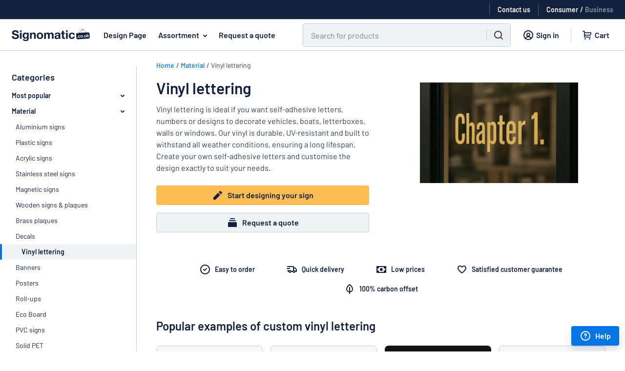

--- FILE ---
content_type: text/javascript
request_url: https://cdn.skyltmax.se/vite/assets/arrow_down-2b734f5e.js
body_size: 352
content:
import{z as r}from"./index-e820b2ce.js";import{c as o}from"./checkmark_fill-6973c3b5.js";const a=o(r.jsx("path",{d:"M14.293 10.707a1 1 0 0 0 1.414-1.414l-3-3a1 1 0 0 0-1.414 0l-3 3a1 1 0 0 0 1.414 1.414L11 9.414V17a1 1 0 1 0 2 0V9.414z",fill:"currentColor"}),"ArrowUp"),l=a,t=o(r.jsx("path",{d:"M9.707 13.293a1 1 0 0 0-1.414 1.414l3 3a1 1 0 0 0 1.414 0l3-3a1 1 0 0 0-1.414-1.414L13 14.586V7a1 1 0 1 0-2 0v7.586z",fill:"currentColor"}),"ArrowDown"),c=t;export{l as A,c as a};
//# sourceMappingURL=arrow_down-2b734f5e.js.map


--- FILE ---
content_type: text/javascript
request_url: https://cdn.skyltmax.se/vite/assets/client_data-dd022688.js
body_size: 706
content:
const t={update(e){typeof window>"u"||(window.clientData=window.clientData||{},window.clientData={...window.clientData,...e})},get data(){return typeof window<"u"?window.clientData:{}},set data(e){if(typeof window>"u")throw new Error("Cannot set client data on server");window.clientData=e},get orderId(){return t.data.order_id},get orderDigitalCustomsDeclaration(){return t.data.order_digital_customs_declaration},get admin(){return t.data.admin},get developer(){return t.admin&&t.admin.developer},get skipToolbox(){return t.data.skip_toolbox},get editing(){return t.data.editing},get loadSign(){return t.data.load_sign},get loadSignConvert(){return t.data.load_sign_convert},get loadSignType(){return t.data.load_sign_type},get exampleID(){return t.data.example_id},get signCategoryID(){return t.data.sign_category_id},get examplerID(){return t.data.exampler_id},get minimaticSign(){return t.data.minimatic_sign},get minimaticData(){return t.data.minimatic_data},get signCount(){return t.data.sign_count},get woodEngraved(){return t.data.wood_engraved},get woodTypeAlert(){return t.data.wood_type_alert},get woodSizeAlert(){return t.data.wood_size_alert},get colorBadgeWoodTypeAlert(){return t.data.color_badge_wood_type_alert},get sharingData(){return t.data.sharing_data},get rootPath(){return t.data.root_path},get startPath(){return t.data.start_path},get signs(){return t.data.signs},get signData(){return t.data.sign_data},get fontdata(){return t.data.fontdata},get featureFlags(){return t.data.feature_flags},get signsPath(){return t.data.signs_path},get shippingAndPaymentPath(){return t.data.shipping_and_payment_path},get allowedImageTypes(){return t.data.allowed_image_types},get hideHeader(){return t.data.hide_header},get hideUpdateButtons(){return t.data.hide_update_buttons},get vatEnabledCountries(){return t.data.vat_enabled_countries},get deliveryStates(){return t.data.delivery_states},get deliveryStatesAU(){return t.data.delivery_states_au},get deliveryCountries(){return t.data.delivery_countries},get defaultCountry(){return t.data.default_country},snippet(e){return t.data.snippets&&t.data.snippets[e]||""},get guestLastOrderId(){return t.data.guest_last_order_id},toolboxSnippet(e){return t.data.toolbox_snippets&&t.data.toolbox_snippets[e+"_info"]||""},get metaProducts(){return t.data.meta_products},get recaptchaKey(){return t.data.recaptcha_key},get consumerRole(){return t.data.client_role==="consumer"},get businessRole(){return t.data.client_role==="business"},get recommended(){return t.data.recommended}};if(typeof window<"u"&&!window.clientData){const e=document.getElementById("sm-clientdata");e&&(t.data=JSON.parse(e.textContent||"{}"))}export{t as C};
//# sourceMappingURL=client_data-dd022688.js.map


--- FILE ---
content_type: text/javascript
request_url: https://cdn.skyltmax.se/vite/assets/arrow_right-6cd4fa2d.js
body_size: 169
content:
import{z as r}from"./index-e820b2ce.js";import{c as o}from"./checkmark_fill-6973c3b5.js";const t=o(r.jsx("path",{d:"M13.293 14.293a1 1 0 0 0 1.414 1.414l3-3a1 1 0 0 0 0-1.414l-3-3a1 1 0 1 0-1.414 1.414L14.586 11H7a1 1 0 1 0 0 2h7.586z",fill:"currentColor"}),"ArrowRight"),i=t;export{i as A};
//# sourceMappingURL=arrow_right-6cd4fa2d.js.map


--- FILE ---
content_type: text/javascript
request_url: https://cdn.skyltmax.se/vite/assets/chevron_down_large-6521f61f.js
body_size: 221
content:
import{z as o}from"./index-e820b2ce.js";import{c as e}from"./checkmark_fill-6973c3b5.js";const r=e(o.jsx("path",{clipRule:"evenodd",d:"M3.293 7.293a1 1 0 0 0 0 1.414l8 8a1 1 0 0 0 1.414 0l8-8a1 1 0 0 0-1.414-1.414L12 14.586 4.707 7.293a1 1 0 0 0-1.414 0z",fill:"currentColor",fillRule:"evenodd"}),"ChevronDownLarge"),l=r;export{l as C};
//# sourceMappingURL=chevron_down_large-6521f61f.js.map


--- FILE ---
content_type: text/javascript
request_url: https://cdn.skyltmax.se/vite/assets/use_uppy-7d8465c0.js
body_size: 42637
content:
import{g as it,c as Gt,r as Ze}from"./index-f46741a2.js";import{cm as Wr,e as Gr}from"./index-e820b2ce.js";import{u as Kr}from"./useTranslation-2b867cb2.js";function Kt(i,e){if(!Object.prototype.hasOwnProperty.call(i,e))throw new TypeError("attempted to use private field on non-instance");return i}var Xr=0;function Qi(i){return"__private_"+Xr+++"_"+i}function Yr(i,e,t){const s=[];return i.forEach(r=>typeof r!="string"?s.push(r):e[Symbol.split](r).forEach((n,o,a)=>{n!==""&&s.push(n),o<a.length-1&&s.push(t)})),s}/**
 * Takes a string with placeholder variables like `%{smart_count} file selected`
 * and replaces it with values from options `{smart_count: 5}`
 *
 * @license https://github.com/airbnb/polyglot.js/blob/master/LICENSE
 * taken from https://github.com/airbnb/polyglot.js/blob/master/lib/polyglot.js#L299
 *
 * @param phrase that needs interpolation, with placeholders
 * @param options with values that will be used to replace placeholders
 */function vi(i,e){const t=/\$/g,s="$$$$";let r=[i];if(e==null)return r;for(const n of Object.keys(e))if(n!=="_"){let o=e[n];typeof o=="string"&&(o=t[Symbol.replace](o,s)),r=Yr(r,new RegExp(`%\\{${n}\\}`,"g"),o)}return r}const Jr=i=>{throw new Error(`missing string: ${i}`)};var ot=Qi("onMissingKey"),at=Qi("apply");class Zi{constructor(e,t){let{onMissingKey:s=Jr}=t===void 0?{}:t;Object.defineProperty(this,at,{value:Qr}),Object.defineProperty(this,ot,{writable:!0,value:void 0}),this.locale={strings:{},pluralize(r){return r===1?0:1}},Array.isArray(e)?e.forEach(Kt(this,at)[at],this):Kt(this,at)[at](e),Kt(this,ot)[ot]=s}translate(e,t){return this.translateArray(e,t).join("")}translateArray(e,t){let s=this.locale.strings[e];if(s==null&&(Kt(this,ot)[ot](e),s=e),typeof s=="object"){if(t&&typeof t.smart_count<"u"){const n=this.locale.pluralize(t.smart_count);return vi(s[n],t)}throw new Error("Attempted to use a string with plural forms, but no value was given for %{smart_count}")}if(typeof s!="string")throw new Error("string was not a string");return vi(s,t)}}function Qr(i){if(!(i!=null&&i.strings))return;const e=this.locale;Object.assign(this.locale,{strings:{...e.strings,...i.strings},pluralize:i.pluralize||e.pluralize})}var Zr=function(){var e={},t=e._fns={};e.emit=function(o,a,l,u,h,d,p){var c=s(o);c.length&&r(o,c,[a,l,u,h,d,p])},e.on=function(o,a){t[o]||(t[o]=[]),t[o].push(a)},e.once=function(o,a){function l(){a.apply(this,arguments),e.off(o,l)}this.on(o,l)},e.off=function(o,a){var l=[];if(o&&a){var u=this._fns[o],h=0,d=u?u.length:0;for(h;h<d;h++)u[h]!==a&&l.push(u[h])}l.length?this._fns[o]=l:delete this._fns[o]};function s(n){var o=t[n]?t[n]:[],a=n.indexOf(":"),l=a===-1?[n]:[n.substring(0,a),n.substring(a+1)],u=Object.keys(t),h=0,d=u.length;for(h;h<d;h++){var p=u[h];if(p==="*"&&(o=o.concat(t[p])),l.length===2&&l[0]===p){o=o.concat(t[p]);break}}return o}function r(n,o,a){var l=0,u=o.length;for(l;l<u&&o[l];l++)o[l].event=n,o[l].apply(o[l],a)}return e};const en=it(Zr);let tn="useandom-26T198340PX75pxJACKVERYMINDBUSHWOLF_GQZbfghjklqvwyzrict",sn=(i=21)=>{let e="",t=i;for(;t--;)e+=tn[Math.random()*64|0];return e};function rn(i){var e=typeof i;return i!=null&&(e=="object"||e=="function")}var ri=rn,nn=typeof Gt=="object"&&Gt&&Gt.Object===Object&&Gt,on=nn,an=on,ln=typeof self=="object"&&self&&self.Object===Object&&self,un=an||ln||Function("return this")(),er=un,dn=er,hn=function(){return dn.Date.now()},cn=hn,pn=/\s/;function fn(i){for(var e=i.length;e--&&pn.test(i.charAt(e)););return e}var mn=fn,gn=mn,yn=/^\s+/;function bn(i){return i&&i.slice(0,gn(i)+1).replace(yn,"")}var vn=bn,wn=er,_n=wn.Symbol,tr=_n,wi=tr,sr=Object.prototype,Sn=sr.hasOwnProperty,Pn=sr.toString,lt=wi?wi.toStringTag:void 0;function Fn(i){var e=Sn.call(i,lt),t=i[lt];try{i[lt]=void 0;var s=!0}catch{}var r=Pn.call(i);return s&&(e?i[lt]=t:delete i[lt]),r}var On=Fn,Un=Object.prototype,Tn=Un.toString;function kn(i){return Tn.call(i)}var En=kn,_i=tr,xn=On,$n=En,Cn="[object Null]",An="[object Undefined]",Si=_i?_i.toStringTag:void 0;function Rn(i){return i==null?i===void 0?An:Cn:Si&&Si in Object(i)?xn(i):$n(i)}var jn=Rn;function Mn(i){return i!=null&&typeof i=="object"}var Ln=Mn,In=jn,zn=Ln,Nn="[object Symbol]";function qn(i){return typeof i=="symbol"||zn(i)&&In(i)==Nn}var Bn=qn,Hn=vn,Pi=ri,Dn=Bn,Fi=0/0,Vn=/^[-+]0x[0-9a-f]+$/i,Wn=/^0b[01]+$/i,Gn=/^0o[0-7]+$/i,Kn=parseInt;function Xn(i){if(typeof i=="number")return i;if(Dn(i))return Fi;if(Pi(i)){var e=typeof i.valueOf=="function"?i.valueOf():i;i=Pi(e)?e+"":e}if(typeof i!="string")return i===0?i:+i;i=Hn(i);var t=Wn.test(i);return t||Gn.test(i)?Kn(i.slice(2),t?2:8):Vn.test(i)?Fi:+i}var Yn=Xn,Jn=ri,ys=cn,Oi=Yn,Qn="Expected a function",Zn=Math.max,eo=Math.min;function to(i,e,t){var s,r,n,o,a,l,u=0,h=!1,d=!1,p=!0;if(typeof i!="function")throw new TypeError(Qn);e=Oi(e)||0,Jn(t)&&(h=!!t.leading,d="maxWait"in t,n=d?Zn(Oi(t.maxWait)||0,e):n,p="trailing"in t?!!t.trailing:p);function c(F){var U=s,T=r;return s=r=void 0,u=F,o=i.apply(T,U),o}function f(F){return u=F,a=setTimeout(y,e),h?c(F):o}function S(F){var U=F-l,T=F-u,M=e-U;return d?eo(M,n-T):M}function w(F){var U=F-l,T=F-u;return l===void 0||U>=e||U<0||d&&T>=n}function y(){var F=ys();if(w(F))return b(F);a=setTimeout(y,S(F))}function b(F){return a=void 0,p&&s?c(F):(s=r=void 0,o)}function x(){a!==void 0&&clearTimeout(a),u=0,s=l=r=a=void 0}function $(){return a===void 0?o:b(ys())}function O(){var F=ys(),U=w(F);if(s=arguments,r=this,l=F,U){if(a===void 0)return f(l);if(d)return clearTimeout(a),a=setTimeout(y,e),c(l)}return a===void 0&&(a=setTimeout(y,e)),o}return O.cancel=x,O.flush=$,O}var ir=to;const Vl=it(ir);var so=ir,io=ri,ro="Expected a function";function no(i,e,t){var s=!0,r=!0;if(typeof i!="function")throw new TypeError(ro);return io(t)&&(s="leading"in t?!!t.leading:s,r="trailing"in t?!!t.trailing:r),so(i,e,{leading:s,maxWait:e,trailing:r})}var oo=no;const rr=it(oo);function ss(i,e){if(!Object.prototype.hasOwnProperty.call(i,e))throw new TypeError("attempted to use private field on non-instance");return i}var ao=0;function nr(i){return"__private_"+ao+++"_"+i}const lo={version:"3.2.2"};var ze=nr("callbacks"),bs=nr("publish");class or{constructor(){Object.defineProperty(this,bs,{value:uo}),this.state={},Object.defineProperty(this,ze,{writable:!0,value:new Set})}getState(){return this.state}setState(e){const t={...this.state},s={...this.state,...e};this.state=s,ss(this,bs)[bs](t,s,e)}subscribe(e){return ss(this,ze)[ze].add(e),()=>{ss(this,ze)[ze].delete(e)}}}function uo(){for(var i=arguments.length,e=new Array(i),t=0;t<i;t++)e[t]=arguments[t];ss(this,ze)[ze].forEach(s=>{s(...e)})}or.VERSION=lo.version;function ar(i){const e=i.lastIndexOf(".");return e===-1||e===i.length-1?{name:i,extension:void 0}:{name:i.slice(0,e),extension:i.slice(e+1)}}const Ui={__proto__:null,md:"text/markdown",markdown:"text/markdown",mp4:"video/mp4",mp3:"audio/mp3",svg:"image/svg+xml",jpg:"image/jpeg",png:"image/png",webp:"image/webp",gif:"image/gif",heic:"image/heic",heif:"image/heif",yaml:"text/yaml",yml:"text/yaml",csv:"text/csv",tsv:"text/tab-separated-values",tab:"text/tab-separated-values",avi:"video/x-msvideo",mks:"video/x-matroska",mkv:"video/x-matroska",mov:"video/quicktime",dicom:"application/dicom",doc:"application/msword",docm:"application/vnd.ms-word.document.macroenabled.12",docx:"application/vnd.openxmlformats-officedocument.wordprocessingml.document",dot:"application/msword",dotm:"application/vnd.ms-word.template.macroenabled.12",dotx:"application/vnd.openxmlformats-officedocument.wordprocessingml.template",xla:"application/vnd.ms-excel",xlam:"application/vnd.ms-excel.addin.macroenabled.12",xlc:"application/vnd.ms-excel",xlf:"application/x-xliff+xml",xlm:"application/vnd.ms-excel",xls:"application/vnd.ms-excel",xlsb:"application/vnd.ms-excel.sheet.binary.macroenabled.12",xlsm:"application/vnd.ms-excel.sheet.macroenabled.12",xlsx:"application/vnd.openxmlformats-officedocument.spreadsheetml.sheet",xlt:"application/vnd.ms-excel",xltm:"application/vnd.ms-excel.template.macroenabled.12",xltx:"application/vnd.openxmlformats-officedocument.spreadsheetml.template",xlw:"application/vnd.ms-excel",txt:"text/plain",text:"text/plain",conf:"text/plain",log:"text/plain",pdf:"application/pdf",zip:"application/zip","7z":"application/x-7z-compressed",rar:"application/x-rar-compressed",tar:"application/x-tar",gz:"application/gzip",dmg:"application/x-apple-diskimage"};function lr(i){var e;if(i.type)return i.type;const t=i.name?(e=ar(i.name).extension)==null?void 0:e.toLowerCase():null;return t&&t in Ui?Ui[t]:"application/octet-stream"}function ho(i){return i.charCodeAt(0).toString(32)}function Ti(i){let e="";return i.replace(/[^A-Z0-9]/gi,t=>(e+=`-${ho(t)}`,"/"))+e}function co(i,e){let t=e||"uppy";return typeof i.name=="string"&&(t+=`-${Ti(i.name.toLowerCase())}`),i.type!==void 0&&(t+=`-${i.type}`),i.meta&&typeof i.meta.relativePath=="string"&&(t+=`-${Ti(i.meta.relativePath.toLowerCase())}`),i.data.size!==void 0&&(t+=`-${i.data.size}`),i.data.lastModified!==void 0&&(t+=`-${i.data.lastModified}`),t}function po(i){return!i.isRemote||!i.remote?!1:new Set(["box","dropbox","drive","facebook","unsplash"]).has(i.remote.provider)}function fo(i,e){if(po(i))return i.id;const t=lr(i);return co({...i,type:t},e)}function mo(i){if(i==null&&typeof navigator<"u"&&(i=navigator.userAgent),!i)return!0;const e=/Edge\/(\d+\.\d+)/.exec(i);if(!e)return!0;const s=e[1].split(".",2),r=parseInt(s[0],10),n=parseInt(s[1],10);return r<15||r===15&&n<15063||r>18||r===18&&n>=18218}function go(i,e){return e.name?e.name:i.split("/")[0]==="image"?`${i.split("/")[0]}.${i.split("/")[1]}`:"noname"}function vs(i){return i<10?`0${i}`:i.toString()}function is(){const i=new Date,e=vs(i.getHours()),t=vs(i.getMinutes()),s=vs(i.getSeconds());return`${e}:${t}:${s}`}const yo={debug:()=>{},warn:()=>{},error:function(){for(var i=arguments.length,e=new Array(i),t=0;t<i;t++)e[t]=arguments[t];return console.error(`[Uppy] [${is()}]`,...e)}},bo={debug:function(){for(var i=arguments.length,e=new Array(i),t=0;t<i;t++)e[t]=arguments[t];return console.debug(`[Uppy] [${is()}]`,...e)},warn:function(){for(var i=arguments.length,e=new Array(i),t=0;t<i;t++)e[t]=arguments[t];return console.warn(`[Uppy] [${is()}]`,...e)},error:function(){for(var i=arguments.length,e=new Array(i),t=0;t<i;t++)e[t]=arguments[t];return console.error(`[Uppy] [${is()}]`,...e)}};var vo=function(e){if(typeof e!="number"||Number.isNaN(e))throw new TypeError(`Expected a number, got ${typeof e}`);const t=e<0;let s=Math.abs(e);if(t&&(s=-s),s===0)return"0 B";const r=["B","KB","MB","GB","TB","PB","EB","ZB","YB"],n=Math.min(Math.floor(Math.log(s)/Math.log(1024)),r.length-1),o=Number(s/1024**n),a=r[n];return`${o>=10||o%1===0?Math.round(o):o.toFixed(1)} ${a}`};const ws=it(vo);function ur(i,e){this.text=i=i||"",this.hasWild=~i.indexOf("*"),this.separator=e,this.parts=i.split(e)}ur.prototype.match=function(i){var e=!0,t=this.parts,s,r=t.length,n;if(typeof i=="string"||i instanceof String)if(!this.hasWild&&this.text!=i)e=!1;else{for(n=(i||"").split(this.separator),s=0;e&&s<r;s++)t[s]!=="*"&&(s<n.length?e=t[s]===n[s]:e=!1);e=e&&n}else if(typeof i.splice=="function")for(e=[],s=i.length;s--;)this.match(i[s])&&(e[e.length]=i[s]);else if(typeof i=="object"){e={};for(var o in i)this.match(o)&&(e[o]=i[o])}return e};var wo=function(i,e,t){var s=new ur(i,t||/[\/\.]/);return typeof e<"u"?s.match(e):s},_o=wo,So=/[\/\+\.]/,Po=function(i,e){function t(s){var r=_o(s,i,So);return r&&r.length>=2}return e?t(e.split(";")[0]):t};const Fo=it(Po),Oo={maxFileSize:null,minFileSize:null,maxTotalFileSize:null,maxNumberOfFiles:null,minNumberOfFiles:null,allowedFileTypes:null,requiredMetaFields:[]};class le extends Error{constructor(e,t){var s;super(e),this.isRestriction=!0,this.isUserFacing=(s=t==null?void 0:t.isUserFacing)!=null?s:!0,t!=null&&t.file&&(this.file=t.file)}}class Uo{constructor(e,t){this.getI18n=t,this.getOpts=()=>{var s;const r=e();if(((s=r.restrictions)==null?void 0:s.allowedFileTypes)!=null&&!Array.isArray(r.restrictions.allowedFileTypes))throw new TypeError("`restrictions.allowedFileTypes` must be an array");return r}}validateAggregateRestrictions(e,t){const{maxTotalFileSize:s,maxNumberOfFiles:r}=this.getOpts().restrictions;if(r&&e.filter(o=>!o.isGhost).length+t.length>r)throw new le(`${this.getI18n()("youCanOnlyUploadX",{smart_count:r})}`);if(s){let n=e.reduce((o,a)=>{var l;return o+((l=a.size)!=null?l:0)},0);for(const o of t)if(o.size!=null&&(n+=o.size,n>s))throw new le(this.getI18n()("exceedsSize",{size:ws(s),file:o.name}))}}validateSingleFile(e){const{maxFileSize:t,minFileSize:s,allowedFileTypes:r}=this.getOpts().restrictions;if(r&&!r.some(o=>o.includes("/")?e.type?Fo(e.type.replace(/;.*?$/,""),o):!1:o[0]==="."&&e.extension?e.extension.toLowerCase()===o.slice(1).toLowerCase():!1)){const o=r.join(", ");throw new le(this.getI18n()("youCanOnlyUploadFileTypes",{types:o}),{file:e})}if(t&&e.size!=null&&e.size>t)throw new le(this.getI18n()("exceedsSize",{size:ws(t),file:e.name}),{file:e});if(s&&e.size!=null&&e.size<s)throw new le(this.getI18n()("inferiorSize",{size:ws(s)}),{file:e})}validate(e,t){t.forEach(s=>{this.validateSingleFile(s)}),this.validateAggregateRestrictions(e,t)}validateMinNumberOfFiles(e){const{minNumberOfFiles:t}=this.getOpts().restrictions;if(t&&Object.keys(e).length<t)throw new le(this.getI18n()("youHaveToAtLeastSelectX",{smart_count:t}))}getMissingRequiredMetaFields(e){const t=new le(this.getI18n()("missingRequiredMetaFieldOnFile",{fileName:e.name})),{requiredMetaFields:s}=this.getOpts().restrictions,r=[];for(const n of s)(!Object.hasOwn(e.meta,n)||e.meta[n]==="")&&r.push(n);return{missingFields:r,error:t}}}const To={strings:{addBulkFilesFailed:{0:"Failed to add %{smart_count} file due to an internal error",1:"Failed to add %{smart_count} files due to internal errors"},youCanOnlyUploadX:{0:"You can only upload %{smart_count} file",1:"You can only upload %{smart_count} files"},youHaveToAtLeastSelectX:{0:"You have to select at least %{smart_count} file",1:"You have to select at least %{smart_count} files"},exceedsSize:"%{file} exceeds maximum allowed size of %{size}",missingRequiredMetaField:"Missing required meta fields",missingRequiredMetaFieldOnFile:"Missing required meta fields in %{fileName}",inferiorSize:"This file is smaller than the allowed size of %{size}",youCanOnlyUploadFileTypes:"You can only upload: %{types}",noMoreFilesAllowed:"Cannot add more files",noDuplicates:"Cannot add the duplicate file '%{fileName}', it already exists",companionError:"Connection with Companion failed",authAborted:"Authentication aborted",companionUnauthorizeHint:"To unauthorize to your %{provider} account, please go to %{url}",failedToUpload:"Failed to upload %{file}",noInternetConnection:"No Internet connection",connectedToInternet:"Connected to the Internet",noFilesFound:"You have no files or folders here",noSearchResults:"Unfortunately, there are no results for this search",selectX:{0:"Select %{smart_count}",1:"Select %{smart_count}"},allFilesFromFolderNamed:"All files from folder %{name}",openFolderNamed:"Open folder %{name}",cancel:"Cancel",logOut:"Log out",filter:"Filter",resetFilter:"Reset filter",loading:"Loading...",loadedXFiles:"Loaded %{numFiles} files",authenticateWithTitle:"Please authenticate with %{pluginName} to select files",authenticateWith:"Connect to %{pluginName}",signInWithGoogle:"Sign in with Google",searchImages:"Search for images",enterTextToSearch:"Enter text to search for images",search:"Search",resetSearch:"Reset search",emptyFolderAdded:"No files were added from empty folder",addedNumFiles:"Added %{numFiles} file(s)",folderAlreadyAdded:'The folder "%{folder}" was already added',folderAdded:{0:"Added %{smart_count} file from %{folder}",1:"Added %{smart_count} files from %{folder}"},additionalRestrictionsFailed:"%{count} additional restrictions were not fulfilled"}};let dr,hr;function m(i,e){if(!Object.prototype.hasOwnProperty.call(i,e))throw new TypeError("attempted to use private field on non-instance");return i}var ko=0;function A(i){return"__private_"+ko+++"_"+i}const Eo={version:"3.11.2"},Xt={totalProgress:0,allowNewUpload:!0,error:null,recoveredState:null};var z=A("plugins"),te=A("restricter"),ut=A("storeUnsubscribe"),pe=A("emitter"),Ne=A("preProcessors"),qe=A("uploaders"),Pe=A("postProcessors"),se=A("informAndEmit"),Nt=A("checkRequiredMetaFieldsOnFile"),_s=A("checkRequiredMetaFields"),dt=A("assertNewUploadAllowed"),Bs=A("transformFile"),ht=A("startIfAutoProceed"),ct=A("checkAndUpdateFileState"),Ss=A("addListeners"),de=A("updateOnlineStatus"),pt=A("requestClientById"),fe=A("createUpload"),Ps=A("getUpload"),Ge=A("removeUpload"),me=A("runUpload");dr=Symbol.for("uppy test: getPlugins");hr=Symbol.for("uppy test: createUpload");class us{constructor(e){Object.defineProperty(this,me,{value:qo}),Object.defineProperty(this,Ge,{value:No}),Object.defineProperty(this,Ps,{value:zo}),Object.defineProperty(this,fe,{value:Io}),Object.defineProperty(this,Ss,{value:Lo}),Object.defineProperty(this,ct,{value:Mo}),Object.defineProperty(this,ht,{value:jo}),Object.defineProperty(this,Bs,{value:Ro}),Object.defineProperty(this,dt,{value:Ao}),Object.defineProperty(this,_s,{value:Co}),Object.defineProperty(this,Nt,{value:$o}),Object.defineProperty(this,se,{value:xo}),Object.defineProperty(this,z,{writable:!0,value:Object.create(null)}),Object.defineProperty(this,te,{writable:!0,value:void 0}),Object.defineProperty(this,ut,{writable:!0,value:void 0}),Object.defineProperty(this,pe,{writable:!0,value:en()}),Object.defineProperty(this,Ne,{writable:!0,value:new Set}),Object.defineProperty(this,qe,{writable:!0,value:new Set}),Object.defineProperty(this,Pe,{writable:!0,value:new Set}),this.scheduledAutoProceed=null,this.wasOffline=!1,this.calculateProgress=rr((r,n)=>{const o=this.getFile(r==null?void 0:r.id);if(r==null||!o){this.log(`Not setting progress for a file that has been removed: ${r==null?void 0:r.id}`);return}if(o.progress.percentage===100){this.log(`Not setting progress for a file that has been already uploaded: ${r.id}`);return}const a=Number.isFinite(n.bytesTotal)&&n.bytesTotal>0;this.setFileState(r.id,{progress:{...o.progress,bytesUploaded:n.bytesUploaded,bytesTotal:n.bytesTotal,percentage:a?Math.round(n.bytesUploaded/n.bytesTotal*100):0}}),this.calculateTotalProgress()},500,{leading:!0,trailing:!0}),Object.defineProperty(this,de,{writable:!0,value:this.updateOnlineStatus.bind(this)}),Object.defineProperty(this,pt,{writable:!0,value:new Map}),this.defaultLocale=To;const t={id:"uppy",autoProceed:!1,allowMultipleUploadBatches:!0,debug:!1,restrictions:Oo,meta:{},onBeforeFileAdded:(r,n)=>!Object.hasOwn(n,r.id),onBeforeUpload:r=>r,store:new or,logger:yo,infoTimeout:5e3},s={...t,...e};this.opts={...s,restrictions:{...t.restrictions,...e&&e.restrictions}},e&&e.logger&&e.debug?this.log("You are using a custom `logger`, but also set `debug: true`, which uses built-in logger to output logs to console. Ignoring `debug: true` and using your custom `logger`.","warning"):e&&e.debug&&(this.opts.logger=bo),this.log(`Using Core v${us.VERSION}`),this.i18nInit(),this.store=this.opts.store,this.setState({...Xt,plugins:{},files:{},currentUploads:{},capabilities:{uploadProgress:mo(),individualCancellation:!0,resumableUploads:!1},meta:{...this.opts.meta},info:[]}),m(this,te)[te]=new Uo(()=>this.opts,()=>this.i18n),m(this,ut)[ut]=this.store.subscribe((r,n,o)=>{this.emit("state-update",r,n,o),this.updateAll(n)}),this.opts.debug&&typeof window<"u"&&(window[this.opts.id]=this),m(this,Ss)[Ss]()}emit(e){for(var t=arguments.length,s=new Array(t>1?t-1:0),r=1;r<t;r++)s[r-1]=arguments[r];m(this,pe)[pe].emit(e,...s)}on(e,t){return m(this,pe)[pe].on(e,t),this}once(e,t){return m(this,pe)[pe].once(e,t),this}off(e,t){return m(this,pe)[pe].off(e,t),this}updateAll(e){this.iteratePlugins(t=>{t.update(e)})}setState(e){this.store.setState(e)}getState(){return this.store.getState()}patchFilesState(e){const t=this.getState().files;this.setState({files:{...t,...Object.fromEntries(Object.entries(e).map(s=>{let[r,n]=s;return[r,{...t[r],...n}]}))}})}setFileState(e,t){if(!this.getState().files[e])throw new Error(`Can’t set state for ${e} (the file could have been removed)`);this.patchFilesState({[e]:t})}i18nInit(){const e=s=>this.log(`Missing i18n string: ${s}`,"error"),t=new Zi([this.defaultLocale,this.opts.locale],{onMissingKey:e});this.i18n=t.translate.bind(t),this.i18nArray=t.translateArray.bind(t),this.locale=t.locale}setOptions(e){this.opts={...this.opts,...e,restrictions:{...this.opts.restrictions,...e==null?void 0:e.restrictions}},e.meta&&this.setMeta(e.meta),this.i18nInit(),e.locale&&this.iteratePlugins(t=>{t.setOptions(e)}),this.setState(void 0)}resetProgress(){const e={percentage:0,bytesUploaded:0,uploadComplete:!1,uploadStarted:null},t={...this.getState().files},s={};Object.keys(t).forEach(r=>{s[r]={...t[r],progress:{...t[r].progress,...e}}}),this.setState({files:s,...Xt}),this.emit("reset-progress")}clearUploadedFiles(){this.setState({...Xt,files:{}})}addPreProcessor(e){m(this,Ne)[Ne].add(e)}removePreProcessor(e){return m(this,Ne)[Ne].delete(e)}addPostProcessor(e){m(this,Pe)[Pe].add(e)}removePostProcessor(e){return m(this,Pe)[Pe].delete(e)}addUploader(e){m(this,qe)[qe].add(e)}removeUploader(e){return m(this,qe)[qe].delete(e)}setMeta(e){const t={...this.getState().meta,...e},s={...this.getState().files};Object.keys(s).forEach(r=>{s[r]={...s[r],meta:{...s[r].meta,...e}}}),this.log("Adding metadata:"),this.log(e),this.setState({meta:t,files:s})}setFileMeta(e,t){const s={...this.getState().files};if(!s[e]){this.log("Was trying to set metadata for a file that has been removed: ",e);return}const r={...s[e].meta,...t};s[e]={...s[e],meta:r},this.setState({files:s})}getFile(e){return this.getState().files[e]}getFiles(){const{files:e}=this.getState();return Object.values(e)}getFilesByIds(e){return e.map(t=>this.getFile(t))}getObjectOfFilesPerState(){const{files:e,totalProgress:t,error:s}=this.getState(),r=Object.values(e),n=r.filter(f=>{let{progress:S}=f;return!S.uploadComplete&&S.uploadStarted}),o=r.filter(f=>!f.progress.uploadStarted),a=r.filter(f=>f.progress.uploadStarted||f.progress.preprocess||f.progress.postprocess),l=r.filter(f=>f.progress.uploadStarted),u=r.filter(f=>f.isPaused),h=r.filter(f=>f.progress.uploadComplete),d=r.filter(f=>f.error),p=n.filter(f=>!f.isPaused),c=r.filter(f=>f.progress.preprocess||f.progress.postprocess);return{newFiles:o,startedFiles:a,uploadStartedFiles:l,pausedFiles:u,completeFiles:h,erroredFiles:d,inProgressFiles:n,inProgressNotPausedFiles:p,processingFiles:c,isUploadStarted:l.length>0,isAllComplete:t===100&&h.length===r.length&&c.length===0,isAllErrored:!!s&&d.length===r.length,isAllPaused:n.length!==0&&u.length===n.length,isUploadInProgress:n.length>0,isSomeGhost:r.some(f=>f.isGhost)}}validateRestrictions(e,t){t===void 0&&(t=this.getFiles());try{m(this,te)[te].validate(t,[e])}catch(s){return s}return null}checkIfFileAlreadyExists(e){const{files:t}=this.getState();return!!(t[e]&&!t[e].isGhost)}addFile(e){m(this,dt)[dt](e);const{nextFilesState:t,validFilesToAdd:s,errors:r}=m(this,ct)[ct]([e]),n=r.filter(a=>a.isRestriction);if(m(this,se)[se](n),r.length>0)throw r[0];this.setState({files:t});const[o]=s;return this.emit("file-added",o),this.emit("files-added",s),this.log(`Added file: ${o.name}, ${o.id}, mime type: ${o.type}`),m(this,ht)[ht](),o.id}addFiles(e){m(this,dt)[dt]();const{nextFilesState:t,validFilesToAdd:s,errors:r}=m(this,ct)[ct](e),n=r.filter(a=>a.isRestriction);m(this,se)[se](n);const o=r.filter(a=>!a.isRestriction);if(o.length>0){let a=`Multiple errors occurred while adding files:
`;if(o.forEach(l=>{a+=`
 * ${l.message}`}),this.info({message:this.i18n("addBulkFilesFailed",{smart_count:o.length}),details:a},"error",this.opts.infoTimeout),typeof AggregateError=="function")throw new AggregateError(o,a);{const l=new Error(a);throw l.errors=o,l}}this.setState({files:t}),s.forEach(a=>{this.emit("file-added",a)}),this.emit("files-added",s),s.length>5?this.log(`Added batch of ${s.length} files`):Object.values(s).forEach(a=>{this.log(`Added file: ${a.name}
 id: ${a.id}
 type: ${a.type}`)}),s.length>0&&m(this,ht)[ht]()}removeFiles(e,t){const{files:s,currentUploads:r}=this.getState(),n={...s},o={...r},a=Object.create(null);e.forEach(d=>{s[d]&&(a[d]=s[d],delete n[d])});function l(d){return a[d]===void 0}Object.keys(o).forEach(d=>{const p=r[d].fileIDs.filter(l);if(p.length===0){delete o[d];return}const{capabilities:c}=this.getState();if(p.length!==r[d].fileIDs.length&&!c.individualCancellation)throw new Error("individualCancellation is disabled");o[d]={...r[d],fileIDs:p}});const u={currentUploads:o,files:n};Object.keys(n).length===0&&(u.allowNewUpload=!0,u.error=null,u.recoveredState=null),this.setState(u),this.calculateTotalProgress();const h=Object.keys(a);h.forEach(d=>{this.emit("file-removed",a[d],t)}),h.length>5?this.log(`Removed ${h.length} files`):this.log(`Removed files: ${h.join(", ")}`)}removeFile(e,t){this.removeFiles([e],t)}pauseResume(e){if(!this.getState().capabilities.resumableUploads||this.getFile(e).progress.uploadComplete)return;const s=!(this.getFile(e).isPaused||!1);return this.setFileState(e,{isPaused:s}),this.emit("upload-pause",e,s),s}pauseAll(){const e={...this.getState().files};Object.keys(e).filter(s=>!e[s].progress.uploadComplete&&e[s].progress.uploadStarted).forEach(s=>{const r={...e[s],isPaused:!0};e[s]=r}),this.setState({files:e}),this.emit("pause-all")}resumeAll(){const e={...this.getState().files};Object.keys(e).filter(s=>!e[s].progress.uploadComplete&&e[s].progress.uploadStarted).forEach(s=>{const r={...e[s],isPaused:!1,error:null};e[s]=r}),this.setState({files:e}),this.emit("resume-all")}retryAll(){const e={...this.getState().files},t=Object.keys(e).filter(r=>e[r].error);if(t.forEach(r=>{const n={...e[r],isPaused:!1,error:null};e[r]=n}),this.setState({files:e,error:null}),this.emit("retry-all",t),t.length===0)return Promise.resolve({successful:[],failed:[]});const s=m(this,fe)[fe](t,{forceAllowNewUpload:!0});return m(this,me)[me](s)}cancelAll(e){let{reason:t="user"}=e===void 0?{}:e;if(this.emit("cancel-all",{reason:t}),t==="user"){const{files:s}=this.getState(),r=Object.keys(s);r.length&&this.removeFiles(r,"cancel-all"),this.setState(Xt)}}retryUpload(e){this.setFileState(e,{error:null,isPaused:!1}),this.emit("upload-retry",e);const t=m(this,fe)[fe]([e],{forceAllowNewUpload:!0});return m(this,me)[me](t)}logout(){this.iteratePlugins(e=>{var t;(t=e.provider)==null||t.logout==null||t.logout()})}calculateTotalProgress(){const t=this.getFiles().filter(u=>u.progress.uploadStarted||u.progress.preprocess||u.progress.postprocess);if(t.length===0){this.emit("progress",0),this.setState({totalProgress:0});return}const s=t.filter(u=>u.progress.bytesTotal!=null),r=t.filter(u=>u.progress.bytesTotal==null);if(s.length===0){const u=t.length*100,h=r.reduce((p,c)=>p+c.progress.percentage,0),d=Math.round(h/u*100);this.setState({totalProgress:d});return}let n=s.reduce((u,h)=>{var d;return u+((d=h.progress.bytesTotal)!=null?d:0)},0);const o=n/s.length;n+=o*r.length;let a=0;s.forEach(u=>{a+=u.progress.bytesUploaded}),r.forEach(u=>{a+=o*(u.progress.percentage||0)/100});let l=n===0?0:Math.round(a/n*100);l>100&&(l=100),this.setState({totalProgress:l}),this.emit("progress",l)}updateOnlineStatus(){var e;((e=window.navigator.onLine)!=null?e:!0)?(this.emit("is-online"),this.wasOffline&&(this.emit("back-online"),this.info(this.i18n("connectedToInternet"),"success",3e3),this.wasOffline=!1)):(this.emit("is-offline"),this.info(this.i18n("noInternetConnection"),"error",0),this.wasOffline=!0)}getID(){return this.opts.id}use(e,t){if(typeof e!="function"){const o=`Expected a plugin class, but got ${e===null?"null":typeof e}. Please verify that the plugin was imported and spelled correctly.`;throw new TypeError(o)}const s=new e(this,t),r=s.id;if(!r)throw new Error("Your plugin must have an id");if(!s.type)throw new Error("Your plugin must have a type");const n=this.getPlugin(r);if(n){const o=`Already found a plugin named '${n.id}'. Tried to use: '${r}'.
Uppy plugins must have unique \`id\` options. See https://uppy.io/docs/plugins/#id.`;throw new Error(o)}return e.VERSION&&this.log(`Using ${r} v${e.VERSION}`),s.type in m(this,z)[z]?m(this,z)[z][s.type].push(s):m(this,z)[z][s.type]=[s],s.install(),this.emit("plugin-added",s),this}getPlugin(e){for(const t of Object.values(m(this,z)[z])){const s=t.find(r=>r.id===e);if(s!=null)return s}}[dr](e){return m(this,z)[z][e]}iteratePlugins(e){Object.values(m(this,z)[z]).flat(1).forEach(e)}removePlugin(e){this.log(`Removing plugin ${e.id}`),this.emit("plugin-remove",e),e.uninstall&&e.uninstall();const t=m(this,z)[z][e.type],s=t.findIndex(o=>o.id===e.id);s!==-1&&t.splice(s,1);const n={plugins:{...this.getState().plugins,[e.id]:void 0}};this.setState(n)}close(e){let{reason:t}=e===void 0?{}:e;this.log(`Closing Uppy instance ${this.opts.id}: removing all files and uninstalling plugins`),this.cancelAll({reason:t}),m(this,ut)[ut](),this.iteratePlugins(s=>{this.removePlugin(s)}),typeof window<"u"&&window.removeEventListener&&(window.removeEventListener("online",m(this,de)[de]),window.removeEventListener("offline",m(this,de)[de]))}hideInfo(){const{info:e}=this.getState();this.setState({info:e.slice(1)}),this.emit("info-hidden")}info(e,t,s){t===void 0&&(t="info"),s===void 0&&(s=3e3);const r=typeof e=="object";this.setState({info:[...this.getState().info,{type:t,message:r?e.message:e,details:r?e.details:null}]}),setTimeout(()=>this.hideInfo(),s),this.emit("info-visible")}log(e,t){const{logger:s}=this.opts;switch(t){case"error":s.error(e);break;case"warning":s.warn(e);break;default:s.debug(e);break}}registerRequestClient(e,t){m(this,pt)[pt].set(e,t)}getRequestClientForFile(e){if(!e.remote)throw new Error(`Tried to get RequestClient for a non-remote file ${e.id}`);const t=m(this,pt)[pt].get(e.remote.requestClientId);if(t==null)throw new Error(`requestClientId "${e.remote.requestClientId}" not registered for file "${e.id}"`);return t}restore(e){return this.log(`Core: attempting to restore upload "${e}"`),this.getState().currentUploads[e]?m(this,me)[me](e):(m(this,Ge)[Ge](e),Promise.reject(new Error("Nonexistent upload")))}[hr](){return m(this,fe)[fe](...arguments)}addResultData(e,t){if(!m(this,Ps)[Ps](e)){this.log(`Not setting result for an upload that has been removed: ${e}`);return}const{currentUploads:s}=this.getState(),r={...s[e],result:{...s[e].result,...t}};this.setState({currentUploads:{...s,[e]:r}})}upload(){var e;(e=m(this,z)[z].uploader)!=null&&e.length||this.log("No uploader type plugins are used","warning");let{files:t}=this.getState();const s=this.opts.onBeforeUpload(t);return s===!1?Promise.reject(new Error("Not starting the upload because onBeforeUpload returned false")):(s&&typeof s=="object"&&(t=s,this.setState({files:t})),Promise.resolve().then(()=>m(this,te)[te].validateMinNumberOfFiles(t)).catch(r=>{throw m(this,se)[se]([r]),r}).then(()=>{if(!m(this,_s)[_s](t))throw new le(this.i18n("missingRequiredMetaField"))}).catch(r=>{throw r}).then(()=>{const{currentUploads:r}=this.getState(),n=Object.values(r).flatMap(l=>l.fileIDs),o=[];Object.keys(t).forEach(l=>{const u=this.getFile(l);!u.progress.uploadStarted&&n.indexOf(l)===-1&&o.push(u.id)});const a=m(this,fe)[fe](o);return m(this,me)[me](a)}).catch(r=>{throw this.emit("error",r),this.log(r,"error"),r}))}}function xo(i){for(const n of i)n.isRestriction?this.emit("restriction-failed",n.file,n):this.emit("error",n,n.file),this.log(n,"warning");const e=i.filter(n=>n.isUserFacing),t=4,s=e.slice(0,t),r=e.slice(t);s.forEach(n=>{let{message:o,details:a=""}=n;this.info({message:o,details:a},"error",this.opts.infoTimeout)}),r.length>0&&this.info({message:this.i18n("additionalRestrictionsFailed",{count:r.length})})}function $o(i){const{missingFields:e,error:t}=m(this,te)[te].getMissingRequiredMetaFields(i);return e.length>0?(this.setFileState(i.id,{missingRequiredMetaFields:e}),this.log(t.message),this.emit("restriction-failed",i,t),!1):!0}function Co(i){let e=!0;for(const t of Object.values(i))m(this,Nt)[Nt](t)||(e=!1);return e}function Ao(i){const{allowNewUpload:e}=this.getState();if(e===!1){const t=new le(this.i18n("noMoreFilesAllowed"),{file:i});throw m(this,se)[se]([t]),t}}function Ro(i){const e=i instanceof File?{name:i.name,type:i.type,size:i.size,data:i}:i,t=lr(e),s=go(t,e),r=ar(s).extension,n=fo(e,this.getID()),o=e.meta||{};o.name=s,o.type=t;const a=Number.isFinite(e.data.size)?e.data.size:null;return{source:e.source||"",id:n,name:s,extension:r||"",meta:{...this.getState().meta,...o},type:t,data:e.data,progress:{percentage:0,bytesUploaded:0,bytesTotal:a,uploadComplete:!1,uploadStarted:null},size:a,isGhost:!1,isRemote:e.isRemote||!1,remote:e.remote||"",preview:e.preview}}function jo(){this.opts.autoProceed&&!this.scheduledAutoProceed&&(this.scheduledAutoProceed=setTimeout(()=>{this.scheduledAutoProceed=null,this.upload().catch(i=>{i.isRestriction||this.log(i.stack||i.message||i)})},4))}function Mo(i){const{files:e}=this.getState(),t={...e},s=[],r=[];for(const o of i)try{var n;let a=m(this,Bs)[Bs](o);const l=(n=e[a.id])==null?void 0:n.isGhost;l&&(a={...e[a.id],isGhost:!1,data:o.data},this.log(`Replaced the blob in the restored ghost file: ${a.name}, ${a.id}`));const u=this.opts.onBeforeFileAdded(a,t);if(!u&&this.checkIfFileAlreadyExists(a.id))throw new le(this.i18n("noDuplicates",{fileName:a.name}),{file:o});if(u===!1&&!l)throw new le("Cannot add the file because onBeforeFileAdded returned false.",{isUserFacing:!1,file:o});typeof u=="object"&&u!==null&&(a=u),m(this,te)[te].validateSingleFile(a),t[a.id]=a,s.push(a)}catch(a){r.push(a)}try{m(this,te)[te].validateAggregateRestrictions(Object.values(e),s)}catch(o){return r.push(o),{nextFilesState:e,validFilesToAdd:[],errors:r}}return{nextFilesState:t,validFilesToAdd:s,errors:r}}function Lo(){const i=(s,r,n)=>{let o=s.message||"Unknown error";s.details&&(o+=` ${s.details}`),this.setState({error:o}),r!=null&&r.id in this.getState().files&&this.setFileState(r.id,{error:o,response:n})};this.on("error",i),this.on("upload-error",(s,r,n)=>{if(i(r,s,n),typeof r=="object"&&r.message){var o;this.log(r.message,"error");const a=new Error(this.i18n("failedToUpload",{file:(o=s==null?void 0:s.name)!=null?o:""}));a.isUserFacing=!0,a.details=r.message,r.details&&(a.details+=` ${r.details}`),m(this,se)[se]([a])}else m(this,se)[se]([r])});let e=null;this.on("upload-stalled",(s,r)=>{const{message:n}=s,o=r.map(a=>a.meta.name).join(", ");e||(this.info({message:n,details:o},"warning",this.opts.infoTimeout),e=setTimeout(()=>{e=null},this.opts.infoTimeout)),this.log(`${n} ${o}`.trim(),"warning")}),this.on("upload",()=>{this.setState({error:null})});const t=s=>{const r=s.filter(o=>{const a=o!=null&&this.getFile(o.id);return a||this.log(`Not setting progress for a file that has been removed: ${o==null?void 0:o.id}`),a}),n=Object.fromEntries(r.map(o=>[o.id,{progress:{uploadStarted:Date.now(),uploadComplete:!1,percentage:0,bytesUploaded:0,bytesTotal:o.size}}]));this.patchFilesState(n)};this.on("upload-start",s=>{s.forEach(r=>{this.emit("upload-started",r)}),t(s)}),this.on("upload-progress",this.calculateProgress),this.on("upload-success",(s,r)=>{if(s==null||!this.getFile(s.id)){this.log(`Not setting progress for a file that has been removed: ${s==null?void 0:s.id}`);return}const n=this.getFile(s.id).progress;this.setFileState(s.id,{progress:{...n,postprocess:m(this,Pe)[Pe].size>0?{mode:"indeterminate"}:void 0,uploadComplete:!0,percentage:100,bytesUploaded:n.bytesTotal},response:r,uploadURL:r.uploadURL,isPaused:!1}),s.size==null&&this.setFileState(s.id,{size:r.bytesUploaded||n.bytesTotal}),this.calculateTotalProgress()}),this.on("preprocess-progress",(s,r)=>{if(s==null||!this.getFile(s.id)){this.log(`Not setting progress for a file that has been removed: ${s==null?void 0:s.id}`);return}this.setFileState(s.id,{progress:{...this.getFile(s.id).progress,preprocess:r}})}),this.on("preprocess-complete",s=>{if(s==null||!this.getFile(s.id)){this.log(`Not setting progress for a file that has been removed: ${s==null?void 0:s.id}`);return}const r={...this.getState().files};r[s.id]={...r[s.id],progress:{...r[s.id].progress}},delete r[s.id].progress.preprocess,this.setState({files:r})}),this.on("postprocess-progress",(s,r)=>{if(s==null||!this.getFile(s.id)){this.log(`Not setting progress for a file that has been removed: ${s==null?void 0:s.id}`);return}this.setFileState(s.id,{progress:{...this.getState().files[s.id].progress,postprocess:r}})}),this.on("postprocess-complete",s=>{if(s==null||!this.getFile(s.id)){this.log(`Not setting progress for a file that has been removed: ${s==null?void 0:s.id}`);return}const r={...this.getState().files};r[s.id]={...r[s.id],progress:{...r[s.id].progress}},delete r[s.id].progress.postprocess,this.setState({files:r})}),this.on("restored",()=>{this.calculateTotalProgress()}),this.on("dashboard:file-edit-complete",s=>{s&&m(this,Nt)[Nt](s)}),typeof window<"u"&&window.addEventListener&&(window.addEventListener("online",m(this,de)[de]),window.addEventListener("offline",m(this,de)[de]),setTimeout(m(this,de)[de],3e3))}function Io(i,e){e===void 0&&(e={});const{forceAllowNewUpload:t=!1}=e,{allowNewUpload:s,currentUploads:r}=this.getState();if(!s&&!t)throw new Error("Cannot create a new upload: already uploading.");const n=sn();return this.emit("upload",{id:n,fileIDs:i}),this.setState({allowNewUpload:this.opts.allowMultipleUploadBatches!==!1&&this.opts.allowMultipleUploads!==!1,currentUploads:{...r,[n]:{fileIDs:i,step:0,result:{}}}}),n}function zo(i){const{currentUploads:e}=this.getState();return e[i]}function No(i){const e={...this.getState().currentUploads};delete e[i],this.setState({currentUploads:e})}async function qo(i){const e=()=>{const{currentUploads:n}=this.getState();return n[i]};let t=e();const s=[...m(this,Ne)[Ne],...m(this,qe)[qe],...m(this,Pe)[Pe]];try{for(let n=t.step||0;n<s.length&&t;n++){const o=s[n];this.setState({currentUploads:{...this.getState().currentUploads,[i]:{...t,step:n}}});const{fileIDs:a}=t;await o(a,i),t=e()}}catch(n){throw m(this,Ge)[Ge](i),n}if(t){t.fileIDs.forEach(l=>{const u=this.getFile(l);u&&u.progress.postprocess&&this.emit("postprocess-complete",u)});const n=t.fileIDs.map(l=>this.getFile(l)),o=n.filter(l=>!l.error),a=n.filter(l=>l.error);this.addResultData(i,{successful:o,failed:a,uploadID:i}),t=e()}let r;return t&&(r=t.result,this.emit("complete",r),m(this,Ge)[Ge](i)),r==null&&this.log(`Not setting result for an upload that has been removed: ${i}`),r}us.VERSION=Eo.version;const Bo=us;var Dt,E,cr,Be,ki,pr,Hs,fr,ni,Ds,Vs,qt={},mr=[],Ho=/acit|ex(?:s|g|n|p|$)|rph|grid|ows|mnc|ntw|ine[ch]|zoo|^ord|itera/i,ds=Array.isArray;function Ue(i,e){for(var t in e)i[t]=e[t];return i}function oi(i){i&&i.parentNode&&i.parentNode.removeChild(i)}function Do(i,e,t){var s,r,n,o={};for(n in e)n=="key"?s=e[n]:n=="ref"?r=e[n]:o[n]=e[n];if(arguments.length>2&&(o.children=arguments.length>3?Dt.call(arguments,2):t),typeof i=="function"&&i.defaultProps!=null)for(n in i.defaultProps)o[n]===void 0&&(o[n]=i.defaultProps[n]);return Mt(i,o,s,r,null)}function Mt(i,e,t,s,r){var n={type:i,props:e,key:t,ref:s,__k:null,__:null,__b:0,__e:null,__c:null,constructor:void 0,__v:r??++cr,__i:-1,__u:0};return r==null&&E.vnode!=null&&E.vnode(n),n}function Wl(){return{current:null}}function hs(i){return i.children}function rs(i,e){this.props=i,this.context=e}function st(i,e){if(e==null)return i.__?st(i.__,i.__i+1):null;for(var t;e<i.__k.length;e++)if((t=i.__k[e])!=null&&t.__e!=null)return t.__e;return typeof i.type=="function"?st(i):null}function gr(i){var e,t;if((i=i.__)!=null&&i.__c!=null){for(i.__e=i.__c.base=null,e=0;e<i.__k.length;e++)if((t=i.__k[e])!=null&&t.__e!=null){i.__e=i.__c.base=t.__e;break}return gr(i)}}function Ei(i){(!i.__d&&(i.__d=!0)&&Be.push(i)&&!os.__r++||ki!==E.debounceRendering)&&((ki=E.debounceRendering)||pr)(os)}function os(){var i,e,t,s,r,n,o,a;for(Be.sort(Hs);i=Be.shift();)i.__d&&(e=Be.length,s=void 0,n=(r=(t=i).__v).__e,o=[],a=[],t.__P&&((s=Ue({},r)).__v=r.__v+1,E.vnode&&E.vnode(s),ai(t.__P,s,r,t.__n,t.__P.namespaceURI,32&r.__u?[n]:null,o,n??st(r),!!(32&r.__u),a),s.__v=r.__v,s.__.__k[s.__i]=s,vr(o,s,a),s.__e!=n&&gr(s)),Be.length>e&&Be.sort(Hs));os.__r=0}function yr(i,e,t,s,r,n,o,a,l,u,h){var d,p,c,f,S,w,y=s&&s.__k||mr,b=e.length;for(l=Vo(t,e,y,l,b),d=0;d<b;d++)(c=t.__k[d])!=null&&(p=c.__i===-1?qt:y[c.__i]||qt,c.__i=d,w=ai(i,c,p,r,n,o,a,l,u,h),f=c.__e,c.ref&&p.ref!=c.ref&&(p.ref&&li(p.ref,null,c),h.push(c.ref,c.__c||f,c)),S==null&&f!=null&&(S=f),4&c.__u||p.__k===c.__k?l=br(c,l,i):typeof c.type=="function"&&w!==void 0?l=w:f&&(l=f.nextSibling),c.__u&=-7);return t.__e=S,l}function Vo(i,e,t,s,r){var n,o,a,l,u,h=t.length,d=h,p=0;for(i.__k=new Array(r),n=0;n<r;n++)(o=e[n])!=null&&typeof o!="boolean"&&typeof o!="function"?(l=n+p,(o=i.__k[n]=typeof o=="string"||typeof o=="number"||typeof o=="bigint"||o.constructor==String?Mt(null,o,null,null,null):ds(o)?Mt(hs,{children:o},null,null,null):o.constructor===void 0&&o.__b>0?Mt(o.type,o.props,o.key,o.ref?o.ref:null,o.__v):o).__=i,o.__b=i.__b+1,a=null,(u=o.__i=Go(o,t,l,d))!==-1&&(d--,(a=t[u])&&(a.__u|=2)),a==null||a.__v===null?(u==-1&&p--,typeof o.type!="function"&&(o.__u|=4)):u!=l&&(u==l-1?p--:u==l+1?p++:(u>l?p--:p++,o.__u|=4))):i.__k[n]=null;if(d)for(n=0;n<h;n++)(a=t[n])!=null&&!(2&a.__u)&&(a.__e==s&&(s=st(a)),wr(a,a));return s}function br(i,e,t){var s,r;if(typeof i.type=="function"){for(s=i.__k,r=0;s&&r<s.length;r++)s[r]&&(s[r].__=i,e=br(s[r],e,t));return e}i.__e!=e&&(e&&i.type&&!t.contains(e)&&(e=st(i)),t.insertBefore(i.__e,e||null),e=i.__e);do e=e&&e.nextSibling;while(e!=null&&e.nodeType==8);return e}function Wo(i,e){return e=e||[],i==null||typeof i=="boolean"||(ds(i)?i.some(function(t){Wo(t,e)}):e.push(i)),e}function Go(i,e,t,s){var r,n,o=i.key,a=i.type,l=e[t];if(l===null||l&&o==l.key&&a===l.type&&!(2&l.__u))return t;if(s>(l!=null&&!(2&l.__u)?1:0))for(r=t-1,n=t+1;r>=0||n<e.length;){if(r>=0){if((l=e[r])&&!(2&l.__u)&&o==l.key&&a===l.type)return r;r--}if(n<e.length){if((l=e[n])&&!(2&l.__u)&&o==l.key&&a===l.type)return n;n++}}return-1}function xi(i,e,t){e[0]=="-"?i.setProperty(e,t??""):i[e]=t==null?"":typeof t!="number"||Ho.test(e)?t:t+"px"}function Yt(i,e,t,s,r){var n;e:if(e=="style")if(typeof t=="string")i.style.cssText=t;else{if(typeof s=="string"&&(i.style.cssText=s=""),s)for(e in s)t&&e in t||xi(i.style,e,"");if(t)for(e in t)s&&t[e]===s[e]||xi(i.style,e,t[e])}else if(e[0]=="o"&&e[1]=="n")n=e!=(e=e.replace(fr,"$1")),e=e.toLowerCase()in i||e=="onFocusOut"||e=="onFocusIn"?e.toLowerCase().slice(2):e.slice(2),i.l||(i.l={}),i.l[e+n]=t,t?s?t.u=s.u:(t.u=ni,i.addEventListener(e,n?Vs:Ds,n)):i.removeEventListener(e,n?Vs:Ds,n);else{if(r=="http://www.w3.org/2000/svg")e=e.replace(/xlink(H|:h)/,"h").replace(/sName$/,"s");else if(e!="width"&&e!="height"&&e!="href"&&e!="list"&&e!="form"&&e!="tabIndex"&&e!="download"&&e!="rowSpan"&&e!="colSpan"&&e!="role"&&e!="popover"&&e in i)try{i[e]=t??"";break e}catch{}typeof t=="function"||(t==null||t===!1&&e[4]!="-"?i.removeAttribute(e):i.setAttribute(e,e=="popover"&&t==1?"":t))}}function $i(i){return function(e){if(this.l){var t=this.l[e.type+i];if(e.t==null)e.t=ni++;else if(e.t<t.u)return;return t(E.event?E.event(e):e)}}}function ai(i,e,t,s,r,n,o,a,l,u){var h,d,p,c,f,S,w,y,b,x,$,O,F,U,T,M,ce,re=e.type;if(e.constructor!==void 0)return null;128&t.__u&&(l=!!(32&t.__u),n=[a=e.__e=t.__e]),(h=E.__b)&&h(e);e:if(typeof re=="function")try{if(y=e.props,b="prototype"in re&&re.prototype.render,x=(h=re.contextType)&&s[h.__c],$=h?x?x.props.value:h.__:s,t.__c?w=(d=e.__c=t.__c).__=d.__E:(b?e.__c=d=new re(y,$):(e.__c=d=new rs(y,$),d.constructor=re,d.render=Xo),x&&x.sub(d),d.props=y,d.state||(d.state={}),d.context=$,d.__n=s,p=d.__d=!0,d.__h=[],d._sb=[]),b&&d.__s==null&&(d.__s=d.state),b&&re.getDerivedStateFromProps!=null&&(d.__s==d.state&&(d.__s=Ue({},d.__s)),Ue(d.__s,re.getDerivedStateFromProps(y,d.__s))),c=d.props,f=d.state,d.__v=e,p)b&&re.getDerivedStateFromProps==null&&d.componentWillMount!=null&&d.componentWillMount(),b&&d.componentDidMount!=null&&d.__h.push(d.componentDidMount);else{if(b&&re.getDerivedStateFromProps==null&&y!==c&&d.componentWillReceiveProps!=null&&d.componentWillReceiveProps(y,$),!d.__e&&(d.shouldComponentUpdate!=null&&d.shouldComponentUpdate(y,d.__s,$)===!1||e.__v==t.__v)){for(e.__v!=t.__v&&(d.props=y,d.state=d.__s,d.__d=!1),e.__e=t.__e,e.__k=t.__k,e.__k.some(function(Te){Te&&(Te.__=e)}),O=0;O<d._sb.length;O++)d.__h.push(d._sb[O]);d._sb=[],d.__h.length&&o.push(d);break e}d.componentWillUpdate!=null&&d.componentWillUpdate(y,d.__s,$),b&&d.componentDidUpdate!=null&&d.__h.push(function(){d.componentDidUpdate(c,f,S)})}if(d.context=$,d.props=y,d.__P=i,d.__e=!1,F=E.__r,U=0,b){for(d.state=d.__s,d.__d=!1,F&&F(e),h=d.render(d.props,d.state,d.context),T=0;T<d._sb.length;T++)d.__h.push(d._sb[T]);d._sb=[]}else do d.__d=!1,F&&F(e),h=d.render(d.props,d.state,d.context),d.state=d.__s;while(d.__d&&++U<25);d.state=d.__s,d.getChildContext!=null&&(s=Ue(Ue({},s),d.getChildContext())),b&&!p&&d.getSnapshotBeforeUpdate!=null&&(S=d.getSnapshotBeforeUpdate(c,f)),a=yr(i,ds(M=h!=null&&h.type===hs&&h.key==null?h.props.children:h)?M:[M],e,t,s,r,n,o,a,l,u),d.base=e.__e,e.__u&=-161,d.__h.length&&o.push(d),w&&(d.__E=d.__=null)}catch(Te){if(e.__v=null,l||n!=null)if(Te.then){for(e.__u|=l?160:128;a&&a.nodeType==8&&a.nextSibling;)a=a.nextSibling;n[n.indexOf(a)]=null,e.__e=a}else for(ce=n.length;ce--;)oi(n[ce]);else e.__e=t.__e,e.__k=t.__k;E.__e(Te,e,t)}else n==null&&e.__v==t.__v?(e.__k=t.__k,e.__e=t.__e):a=e.__e=Ko(t.__e,e,t,s,r,n,o,l,u);return(h=E.diffed)&&h(e),128&e.__u?void 0:a}function vr(i,e,t){for(var s=0;s<t.length;s++)li(t[s],t[++s],t[++s]);E.__c&&E.__c(e,i),i.some(function(r){try{i=r.__h,r.__h=[],i.some(function(n){n.call(r)})}catch(n){E.__e(n,r.__v)}})}function Ko(i,e,t,s,r,n,o,a,l){var u,h,d,p,c,f,S,w=t.props,y=e.props,b=e.type;if(b=="svg"?r="http://www.w3.org/2000/svg":b=="math"?r="http://www.w3.org/1998/Math/MathML":r||(r="http://www.w3.org/1999/xhtml"),n!=null){for(u=0;u<n.length;u++)if((c=n[u])&&"setAttribute"in c==!!b&&(b?c.localName==b:c.nodeType==3)){i=c,n[u]=null;break}}if(i==null){if(b==null)return document.createTextNode(y);i=document.createElementNS(r,b,y.is&&y),a&&(E.__m&&E.__m(e,n),a=!1),n=null}if(b===null)w===y||a&&i.data===y||(i.data=y);else{if(n=n&&Dt.call(i.childNodes),w=t.props||qt,!a&&n!=null)for(w={},u=0;u<i.attributes.length;u++)w[(c=i.attributes[u]).name]=c.value;for(u in w)if(c=w[u],u!="children"){if(u=="dangerouslySetInnerHTML")d=c;else if(!(u in y)){if(u=="value"&&"defaultValue"in y||u=="checked"&&"defaultChecked"in y)continue;Yt(i,u,null,c,r)}}for(u in y)c=y[u],u=="children"?p=c:u=="dangerouslySetInnerHTML"?h=c:u=="value"?f=c:u=="checked"?S=c:a&&typeof c!="function"||w[u]===c||Yt(i,u,c,w[u],r);if(h)a||d&&(h.__html===d.__html||h.__html===i.innerHTML)||(i.innerHTML=h.__html),e.__k=[];else if(d&&(i.innerHTML=""),yr(i,ds(p)?p:[p],e,t,s,b=="foreignObject"?"http://www.w3.org/1999/xhtml":r,n,o,n?n[0]:t.__k&&st(t,0),a,l),n!=null)for(u=n.length;u--;)oi(n[u]);a||(u="value",b=="progress"&&f==null?i.removeAttribute("value"):f!==void 0&&(f!==i[u]||b=="progress"&&!f||b=="option"&&f!==w[u])&&Yt(i,u,f,w[u],r),u="checked",S!==void 0&&S!==i[u]&&Yt(i,u,S,w[u],r))}return i}function li(i,e,t){try{if(typeof i=="function"){var s=typeof i.__u=="function";s&&i.__u(),s&&e==null||(i.__u=i(e))}else i.current=e}catch(r){E.__e(r,t)}}function wr(i,e,t){var s,r;if(E.unmount&&E.unmount(i),(s=i.ref)&&(s.current&&s.current!==i.__e||li(s,null,e)),(s=i.__c)!=null){if(s.componentWillUnmount)try{s.componentWillUnmount()}catch(n){E.__e(n,e)}s.base=s.__P=null}if(s=i.__k)for(r=0;r<s.length;r++)s[r]&&wr(s[r],e,t||typeof i.type!="function");t||oi(i.__e),i.__c=i.__=i.__e=void 0}function Xo(i,e,t){return this.constructor(i,t)}function Ci(i,e,t){var s,r,n,o;e==document&&(e=document.documentElement),E.__&&E.__(i,e),r=(s=typeof t=="function")?null:t&&t.__k||e.__k,n=[],o=[],ai(e,i=(!s&&t||e).__k=Do(hs,null,[i]),r||qt,qt,e.namespaceURI,!s&&t?[t]:r?null:e.firstChild?Dt.call(e.childNodes):null,n,!s&&t?t:r?r.__e:e.firstChild,s,o),vr(n,i,o)}function Gl(i,e,t){var s,r,n,o,a=Ue({},i.props);for(n in i.type&&i.type.defaultProps&&(o=i.type.defaultProps),e)n=="key"?s=e[n]:n=="ref"?r=e[n]:a[n]=e[n]===void 0&&o!==void 0?o[n]:e[n];return arguments.length>2&&(a.children=arguments.length>3?Dt.call(arguments,2):t),Mt(i.type,a,s||i.key,r||i.ref,null)}Dt=mr.slice,E={__e:function(i,e,t,s){for(var r,n,o;e=e.__;)if((r=e.__c)&&!r.__)try{if((n=r.constructor)&&n.getDerivedStateFromError!=null&&(r.setState(n.getDerivedStateFromError(i)),o=r.__d),r.componentDidCatch!=null&&(r.componentDidCatch(i,s||{}),o=r.__d),o)return r.__E=r}catch(a){i=a}throw i}},cr=0,rs.prototype.setState=function(i,e){var t;t=this.__s!=null&&this.__s!==this.state?this.__s:this.__s=Ue({},this.state),typeof i=="function"&&(i=i(Ue({},t),this.props)),i&&Ue(t,i),i!=null&&this.__v&&(e&&this._sb.push(e),Ei(this))},rs.prototype.forceUpdate=function(i){this.__v&&(this.__e=!0,i&&this.__h.push(i),Ei(this))},rs.prototype.render=hs,Be=[],pr=typeof Promise=="function"?Promise.prototype.then.bind(Promise.resolve()):setTimeout,Hs=function(i,e){return i.__v.__b-e.__v.__b},os.__r=0,fr=/(PointerCapture)$|Capture$/i,ni=0,Ds=$i(!1),Vs=$i(!0);function Yo(i){return typeof i!="object"||i===null||!("nodeType"in i)?!1:i.nodeType===Node.ELEMENT_NODE}function Jo(i,e){return e===void 0&&(e=document),typeof i=="string"?e.querySelector(i):Yo(i)?i:null}function Qo(i){for(var e;i&&!i.dir;)i=i.parentNode;return(e=i)==null?void 0:e.dir}class ui{constructor(e,t){this.uppy=e,this.opts=t??{}}getPluginState(){const{plugins:e}=this.uppy.getState();return(e==null?void 0:e[this.id])||{}}setPluginState(e){const{plugins:t}=this.uppy.getState();this.uppy.setState({plugins:{...t,[this.id]:{...t[this.id],...e}}})}setOptions(e){this.opts={...this.opts,...e},this.setPluginState(void 0),this.i18nInit()}i18nInit(){const e=new Zi([this.defaultLocale,this.uppy.locale,this.opts.locale]);this.i18n=e.translate.bind(e),this.i18nArray=e.translateArray.bind(e),this.setPluginState(void 0)}addTarget(e){throw new Error("Extend the addTarget method to add your plugin to another plugin's target")}install(){}uninstall(){}update(e){}afterUpdate(){}}function Ai(i,e){if(!Object.prototype.hasOwnProperty.call(i,e))throw new TypeError("attempted to use private field on non-instance");return i}var Zo=0;function ea(i){return"__private_"+Zo+++"_"+i}function ta(i){let e=null,t;return function(){for(var s=arguments.length,r=new Array(s),n=0;n<s;n++)r[n]=arguments[n];return t=r,e||(e=Promise.resolve().then(()=>(e=null,i(...t)))),e}}var ft=ea("updateUI");class as extends ui{constructor(){super(...arguments),Object.defineProperty(this,ft,{writable:!0,value:void 0})}getTargetPlugin(e){let t;if(typeof(e==null?void 0:e.addTarget)=="function")t=e,t instanceof as||console.warn(new Error("The provided plugin is not an instance of UIPlugin. This is an indication of a bug with the way Uppy is bundled.",{cause:{targetPlugin:t,UIPlugin:as}}));else if(typeof e=="function"){const s=e;this.uppy.iteratePlugins(r=>{r instanceof s&&(t=r)})}return t}mount(e,t){const s=t.id,r=Jo(e);if(r){this.isTargetDOMEl=!0;const a=document.createElement("div");return a.classList.add("uppy-Root"),Ai(this,ft)[ft]=ta(l=>{this.uppy.getPlugin(this.id)&&(Ci(this.render(l),a),this.afterUpdate())}),this.uppy.log(`Installing ${s} to a DOM element '${e}'`),this.opts.replaceTargetContent&&(r.innerHTML=""),Ci(this.render(this.uppy.getState()),a),this.el=a,r.appendChild(a),a.dir=this.opts.direction||Qo(a)||"ltr",this.onMount(),this.el}const n=this.getTargetPlugin(e);if(n)return this.uppy.log(`Installing ${s} to ${n.id}`),this.parent=n,this.el=n.addTarget(t),this.onMount(),this.el;this.uppy.log(`Not installing ${s}`);let o=`Invalid target option given to ${s}.`;throw typeof e=="function"?o+=" The given target is not a Plugin class. Please check that you're not specifying a React Component instead of a plugin. If you are using @uppy/* packages directly, make sure you have only 1 version of @uppy/core installed: run `npm ls @uppy/core` on the command line and verify that all the versions match and are deduped correctly.":o+="If you meant to target an HTML element, please make sure that the element exists. Check that the <script> tag initializing Uppy is right before the closing </body> tag at the end of the page. (see https://github.com/transloadit/uppy/issues/1042)\n\nIf you meant to target a plugin, please confirm that your `import` statements or `require` calls are correct.",new Error(o)}render(e){throw new Error("Extend the render method to add your plugin to a DOM element")}update(e){if(this.el!=null){var t,s;(t=(s=Ai(this,ft))[ft])==null||t.call(s,e)}}unmount(){if(this.isTargetDOMEl){var e;(e=this.el)==null||e.remove()}this.onUnmount()}onMount(){}onUnmount(){}}const sa=as,ia=/^data:([^/]+\/[^,;]+(?:[^,]*?))(;base64)?,([\s\S]*)$/;function ra(i,e,t){var s,r;const n=ia.exec(i),o=(s=(r=e.mimeType)!=null?r:n==null?void 0:n[1])!=null?s:"plain/text";let a;if((n==null?void 0:n[2])!=null){const l=atob(decodeURIComponent(n[3])),u=new Uint8Array(l.length);for(let h=0;h<l.length;h++)u[h]=l.charCodeAt(h);a=[u]}else(n==null?void 0:n[3])!=null&&(a=[decodeURIComponent(n[3])]);return t?new File(a,e.name||"",{type:o}):new Blob(a,{type:o})}function Ri(i){return i.startsWith("blob:")}function ji(i){return i?/^[^/]+\/(jpe?g|gif|png|svg|svg\+xml|bmp|webp|avif)$/.test(i):!1}function k(i,e,t){return e in i?Object.defineProperty(i,e,{value:t,enumerable:!0,configurable:!0,writable:!0}):i[e]=t,i}var _r=typeof self<"u"?self:global;const Bt=typeof navigator<"u",na=Bt&&typeof HTMLImageElement>"u",Mi=!(typeof global>"u"||typeof process>"u"||!process.versions||!process.versions.node),Sr=_r.Buffer,Pr=!!Sr,oa=i=>i!==void 0;function Fr(i){return i===void 0||(i instanceof Map?i.size===0:Object.values(i).filter(oa).length===0)}function I(i){let e=new Error(i);throw delete e.stack,e}function Li(i){let e=function(t){let s=0;return t.ifd0.enabled&&(s+=1024),t.exif.enabled&&(s+=2048),t.makerNote&&(s+=2048),t.userComment&&(s+=1024),t.gps.enabled&&(s+=512),t.interop.enabled&&(s+=100),t.ifd1.enabled&&(s+=1024),s+2048}(i);return i.jfif.enabled&&(e+=50),i.xmp.enabled&&(e+=2e4),i.iptc.enabled&&(e+=14e3),i.icc.enabled&&(e+=6e3),e}const Fs=i=>String.fromCharCode.apply(null,i),Ii=typeof TextDecoder<"u"?new TextDecoder("utf-8"):void 0;class he{static from(e,t){return e instanceof this&&e.le===t?e:new he(e,void 0,void 0,t)}constructor(e,t=0,s,r){if(typeof r=="boolean"&&(this.le=r),Array.isArray(e)&&(e=new Uint8Array(e)),e===0)this.byteOffset=0,this.byteLength=0;else if(e instanceof ArrayBuffer){s===void 0&&(s=e.byteLength-t);let n=new DataView(e,t,s);this._swapDataView(n)}else if(e instanceof Uint8Array||e instanceof DataView||e instanceof he){s===void 0&&(s=e.byteLength-t),(t+=e.byteOffset)+s>e.byteOffset+e.byteLength&&I("Creating view outside of available memory in ArrayBuffer");let n=new DataView(e.buffer,t,s);this._swapDataView(n)}else if(typeof e=="number"){let n=new DataView(new ArrayBuffer(e));this._swapDataView(n)}else I("Invalid input argument for BufferView: "+e)}_swapArrayBuffer(e){this._swapDataView(new DataView(e))}_swapBuffer(e){this._swapDataView(new DataView(e.buffer,e.byteOffset,e.byteLength))}_swapDataView(e){this.dataView=e,this.buffer=e.buffer,this.byteOffset=e.byteOffset,this.byteLength=e.byteLength}_lengthToEnd(e){return this.byteLength-e}set(e,t,s=he){return e instanceof DataView||e instanceof he?e=new Uint8Array(e.buffer,e.byteOffset,e.byteLength):e instanceof ArrayBuffer&&(e=new Uint8Array(e)),e instanceof Uint8Array||I("BufferView.set(): Invalid data argument."),this.toUint8().set(e,t),new s(this,t,e.byteLength)}subarray(e,t){return t=t||this._lengthToEnd(e),new he(this,e,t)}toUint8(){return new Uint8Array(this.buffer,this.byteOffset,this.byteLength)}getUint8Array(e,t){return new Uint8Array(this.buffer,this.byteOffset+e,t)}getString(e=0,t=this.byteLength){return r=this.getUint8Array(e,t),Ii?Ii.decode(r):Pr?Buffer.from(r).toString("utf8"):decodeURIComponent(escape(Fs(r)));var r}getLatin1String(e=0,t=this.byteLength){let s=this.getUint8Array(e,t);return Fs(s)}getUnicodeString(e=0,t=this.byteLength){const s=[];for(let r=0;r<t&&e+r<this.byteLength;r+=2)s.push(this.getUint16(e+r));return Fs(s)}getInt8(e){return this.dataView.getInt8(e)}getUint8(e){return this.dataView.getUint8(e)}getInt16(e,t=this.le){return this.dataView.getInt16(e,t)}getInt32(e,t=this.le){return this.dataView.getInt32(e,t)}getUint16(e,t=this.le){return this.dataView.getUint16(e,t)}getUint32(e,t=this.le){return this.dataView.getUint32(e,t)}getFloat32(e,t=this.le){return this.dataView.getFloat32(e,t)}getFloat64(e,t=this.le){return this.dataView.getFloat64(e,t)}getFloat(e,t=this.le){return this.dataView.getFloat32(e,t)}getDouble(e,t=this.le){return this.dataView.getFloat64(e,t)}getUintBytes(e,t,s){switch(t){case 1:return this.getUint8(e,s);case 2:return this.getUint16(e,s);case 4:return this.getUint32(e,s);case 8:return this.getUint64&&this.getUint64(e,s)}}getUint(e,t,s){switch(t){case 8:return this.getUint8(e,s);case 16:return this.getUint16(e,s);case 32:return this.getUint32(e,s);case 64:return this.getUint64&&this.getUint64(e,s)}}toString(e){return this.dataView.toString(e,this.constructor.name)}ensureChunk(){}}function Ws(i,e){I(`${i} '${e}' was not loaded, try using full build of exifr.`)}class di extends Map{constructor(e){super(),this.kind=e}get(e,t){return this.has(e)||Ws(this.kind,e),t&&(e in t||function(s,r){I(`Unknown ${s} '${r}'.`)}(this.kind,e),t[e].enabled||Ws(this.kind,e)),super.get(e)}keyList(){return Array.from(this.keys())}}var Or=new di("file parser"),ue=new di("segment parser"),hi=new di("file reader");let aa=_r.fetch;function zi(i,e){return(t=i).startsWith("data:")||t.length>1e4?Ks(i,e,"base64"):Mi&&i.includes("://")?Gs(i,e,"url",Ni):Mi?Ks(i,e,"fs"):Bt?Gs(i,e,"url",Ni):void I("Invalid input argument");var t}async function Gs(i,e,t,s){return hi.has(t)?Ks(i,e,t):s?async function(r,n){let o=await n(r);return new he(o)}(i,s):void I(`Parser ${t} is not loaded`)}async function Ks(i,e,t){let s=new(hi.get(t))(i,e);return await s.read(),s}const Ni=i=>aa(i).then(e=>e.arrayBuffer()),Xs=i=>new Promise((e,t)=>{let s=new FileReader;s.onloadend=()=>e(s.result||new ArrayBuffer),s.onerror=t,s.readAsArrayBuffer(i)}),ci=new Map,la=new Map,ua=new Map,Jt=["chunked","firstChunkSize","firstChunkSizeNode","firstChunkSizeBrowser","chunkSize","chunkLimit"],Ur=["jfif","xmp","icc","iptc","ihdr"],Ys=["tiff",...Ur],L=["ifd0","ifd1","exif","gps","interop"],Qt=[...Ys,...L],Zt=["makerNote","userComment"],Tr=["translateKeys","translateValues","reviveValues","multiSegment"],es=[...Tr,"sanitize","mergeOutput","silentErrors"];class kr{get translate(){return this.translateKeys||this.translateValues||this.reviveValues}}class mt extends kr{get needed(){return this.enabled||this.deps.size>0}constructor(e,t,s,r){if(super(),k(this,"enabled",!1),k(this,"skip",new Set),k(this,"pick",new Set),k(this,"deps",new Set),k(this,"translateKeys",!1),k(this,"translateValues",!1),k(this,"reviveValues",!1),this.key=e,this.enabled=t,this.parse=this.enabled,this.applyInheritables(r),this.canBeFiltered=L.includes(e),this.canBeFiltered&&(this.dict=ci.get(e)),s!==void 0)if(Array.isArray(s))this.parse=this.enabled=!0,this.canBeFiltered&&s.length>0&&this.translateTagSet(s,this.pick);else if(typeof s=="object"){if(this.enabled=!0,this.parse=s.parse!==!1,this.canBeFiltered){let{pick:n,skip:o}=s;n&&n.length>0&&this.translateTagSet(n,this.pick),o&&o.length>0&&this.translateTagSet(o,this.skip)}this.applyInheritables(s)}else s===!0||s===!1?this.parse=this.enabled=s:I(`Invalid options argument: ${s}`)}applyInheritables(e){let t,s;for(t of Tr)s=e[t],s!==void 0&&(this[t]=s)}translateTagSet(e,t){if(this.dict){let s,r,{tagKeys:n,tagValues:o}=this.dict;for(s of e)typeof s=="string"?(r=o.indexOf(s),r===-1&&(r=n.indexOf(Number(s))),r!==-1&&t.add(Number(n[r]))):t.add(s)}else for(let s of e)t.add(s)}finalizeFilters(){!this.enabled&&this.deps.size>0?(this.enabled=!0,ls(this.pick,this.deps)):this.enabled&&this.pick.size>0&&ls(this.pick,this.deps)}}var G={jfif:!1,tiff:!0,xmp:!1,icc:!1,iptc:!1,ifd0:!0,ifd1:!1,exif:!0,gps:!0,interop:!1,ihdr:void 0,makerNote:!1,userComment:!1,multiSegment:!1,skip:[],pick:[],translateKeys:!0,translateValues:!0,reviveValues:!0,sanitize:!0,mergeOutput:!0,silentErrors:!0,chunked:!0,firstChunkSize:void 0,firstChunkSizeNode:512,firstChunkSizeBrowser:65536,chunkSize:65536,chunkLimit:5},qi=new Map;class pi extends kr{static useCached(e){let t=qi.get(e);return t!==void 0||(t=new this(e),qi.set(e,t)),t}constructor(e){super(),e===!0?this.setupFromTrue():e===void 0?this.setupFromUndefined():Array.isArray(e)?this.setupFromArray(e):typeof e=="object"?this.setupFromObject(e):I(`Invalid options argument ${e}`),this.firstChunkSize===void 0&&(this.firstChunkSize=Bt?this.firstChunkSizeBrowser:this.firstChunkSizeNode),this.mergeOutput&&(this.ifd1.enabled=!1),this.filterNestedSegmentTags(),this.traverseTiffDependencyTree(),this.checkLoadedPlugins()}setupFromUndefined(){let e;for(e of Jt)this[e]=G[e];for(e of es)this[e]=G[e];for(e of Zt)this[e]=G[e];for(e of Qt)this[e]=new mt(e,G[e],void 0,this)}setupFromTrue(){let e;for(e of Jt)this[e]=G[e];for(e of es)this[e]=G[e];for(e of Zt)this[e]=!0;for(e of Qt)this[e]=new mt(e,!0,void 0,this)}setupFromArray(e){let t;for(t of Jt)this[t]=G[t];for(t of es)this[t]=G[t];for(t of Zt)this[t]=G[t];for(t of Qt)this[t]=new mt(t,!1,void 0,this);this.setupGlobalFilters(e,void 0,L)}setupFromObject(e){let t;for(t of(L.ifd0=L.ifd0||L.image,L.ifd1=L.ifd1||L.thumbnail,Object.assign(this,e),Jt))this[t]=Os(e[t],G[t]);for(t of es)this[t]=Os(e[t],G[t]);for(t of Zt)this[t]=Os(e[t],G[t]);for(t of Ys)this[t]=new mt(t,G[t],e[t],this);for(t of L)this[t]=new mt(t,G[t],e[t],this.tiff);this.setupGlobalFilters(e.pick,e.skip,L,Qt),e.tiff===!0?this.batchEnableWithBool(L,!0):e.tiff===!1?this.batchEnableWithUserValue(L,e):Array.isArray(e.tiff)?this.setupGlobalFilters(e.tiff,void 0,L):typeof e.tiff=="object"&&this.setupGlobalFilters(e.tiff.pick,e.tiff.skip,L)}batchEnableWithBool(e,t){for(let s of e)this[s].enabled=t}batchEnableWithUserValue(e,t){for(let s of e){let r=t[s];this[s].enabled=r!==!1&&r!==void 0}}setupGlobalFilters(e,t,s,r=s){if(e&&e.length){for(let o of r)this[o].enabled=!1;let n=Bi(e,s);for(let[o,a]of n)ls(this[o].pick,a),this[o].enabled=!0}else if(t&&t.length){let n=Bi(t,s);for(let[o,a]of n)ls(this[o].skip,a)}}filterNestedSegmentTags(){let{ifd0:e,exif:t,xmp:s,iptc:r,icc:n}=this;this.makerNote?t.deps.add(37500):t.skip.add(37500),this.userComment?t.deps.add(37510):t.skip.add(37510),s.enabled||e.skip.add(700),r.enabled||e.skip.add(33723),n.enabled||e.skip.add(34675)}traverseTiffDependencyTree(){let{ifd0:e,exif:t,gps:s,interop:r}=this;r.needed&&(t.deps.add(40965),e.deps.add(40965)),t.needed&&e.deps.add(34665),s.needed&&e.deps.add(34853),this.tiff.enabled=L.some(n=>this[n].enabled===!0)||this.makerNote||this.userComment;for(let n of L)this[n].finalizeFilters()}get onlyTiff(){return!Ur.map(e=>this[e].enabled).some(e=>e===!0)&&this.tiff.enabled}checkLoadedPlugins(){for(let e of Ys)this[e].enabled&&!ue.has(e)&&Ws("segment parser",e)}}function Bi(i,e){let t,s,r,n,o=[];for(r of e){for(n of(t=ci.get(r),s=[],t))(i.includes(n[0])||i.includes(n[1]))&&s.push(n[0]);s.length&&o.push([r,s])}return o}function Os(i,e){return i!==void 0?i:e!==void 0?e:void 0}function ls(i,e){for(let t of e)i.add(t)}k(pi,"default",G);class da{constructor(e){k(this,"parsers",{}),k(this,"output",{}),k(this,"errors",[]),k(this,"pushToErrors",t=>this.errors.push(t)),this.options=pi.useCached(e)}async read(e){this.file=await function(t,s){return typeof t=="string"?zi(t,s):Bt&&!na&&t instanceof HTMLImageElement?zi(t.src,s):t instanceof Uint8Array||t instanceof ArrayBuffer||t instanceof DataView?new he(t):Bt&&t instanceof Blob?Gs(t,s,"blob",Xs):void I("Invalid input argument")}(e,this.options)}setup(){if(this.fileParser)return;let{file:e}=this,t=e.getUint16(0);for(let[s,r]of Or)if(r.canHandle(e,t))return this.fileParser=new r(this.options,this.file,this.parsers),e[s]=!0;this.file.close&&this.file.close(),I("Unknown file format")}async parse(){let{output:e,errors:t}=this;return this.setup(),this.options.silentErrors?(await this.executeParsers().catch(this.pushToErrors),t.push(...this.fileParser.errors)):await this.executeParsers(),this.file.close&&this.file.close(),this.options.silentErrors&&t.length>0&&(e.errors=t),Fr(s=e)?void 0:s;var s}async executeParsers(){let{output:e}=this;await this.fileParser.parse();let t=Object.values(this.parsers).map(async s=>{let r=await s.parse();s.assignToOutput(e,r)});this.options.silentErrors&&(t=t.map(s=>s.catch(this.pushToErrors))),await Promise.all(t)}async extractThumbnail(){this.setup();let{options:e,file:t}=this,s=ue.get("tiff",e);var r;if(t.tiff?r={start:0,type:"tiff"}:t.jpeg&&(r=await this.fileParser.getOrFindSegment("tiff")),r===void 0)return;let n=await this.fileParser.ensureSegmentChunk(r),o=this.parsers.tiff=new s(n,e,t),a=await o.extractThumbnail();return t.close&&t.close(),a}}class tt{static findPosition(e,t){let s=e.getUint16(t+2)+2,r=typeof this.headerLength=="function"?this.headerLength(e,t,s):this.headerLength,n=t+r,o=s-r;return{offset:t,length:s,headerLength:r,start:n,size:o,end:n+o}}static parse(e,t={}){return new this(e,new pi({[this.type]:t}),e).parse()}normalizeInput(e){return e instanceof he?e:new he(e)}constructor(e,t={},s){k(this,"errors",[]),k(this,"raw",new Map),k(this,"handleError",r=>{if(!this.options.silentErrors)throw r;this.errors.push(r.message)}),this.chunk=this.normalizeInput(e),this.file=s,this.type=this.constructor.type,this.globalOptions=this.options=t,this.localOptions=t[this.type],this.canTranslate=this.localOptions&&this.localOptions.translate}translate(){this.canTranslate&&(this.translated=this.translateBlock(this.raw,this.type))}get output(){return this.translated?this.translated:this.raw?Object.fromEntries(this.raw):void 0}translateBlock(e,t){let s=ua.get(t),r=la.get(t),n=ci.get(t),o=this.options[t],a=o.reviveValues&&!!s,l=o.translateValues&&!!r,u=o.translateKeys&&!!n,h={};for(let[d,p]of e)a&&s.has(d)?p=s.get(d)(p):l&&r.has(d)&&(p=this.translateValue(p,r.get(d))),u&&n.has(d)&&(d=n.get(d)||d),h[d]=p;return h}translateValue(e,t){return t[e]||t.DEFAULT||e}assignToOutput(e,t){this.assignObjectToOutput(e,this.constructor.type,t)}assignObjectToOutput(e,t,s){if(this.globalOptions.mergeOutput)return Object.assign(e,s);e[t]?Object.assign(e[t],s):e[t]=s}}k(tt,"headerLength",4),k(tt,"type",void 0),k(tt,"multiSegment",!1),k(tt,"canHandle",()=>!1);function ha(i){return i===192||i===194||i===196||i===219||i===221||i===218||i===254}function ca(i){return i>=224&&i<=239}function pa(i,e,t){for(let[s,r]of ue)if(r.canHandle(i,e,t))return s}class Hi extends class{constructor(e,t,s){k(this,"errors",[]),k(this,"ensureSegmentChunk",async r=>{let n=r.start,o=r.size||65536;if(this.file.chunked)if(this.file.available(n,o))r.chunk=this.file.subarray(n,o);else try{r.chunk=await this.file.readChunk(n,o)}catch(a){I(`Couldn't read segment: ${JSON.stringify(r)}. ${a.message}`)}else this.file.byteLength>n+o?r.chunk=this.file.subarray(n,o):r.size===void 0?r.chunk=this.file.subarray(n):I("Segment unreachable: "+JSON.stringify(r));return r.chunk}),this.extendOptions&&this.extendOptions(e),this.options=e,this.file=t,this.parsers=s}injectSegment(e,t){this.options[e].enabled&&this.createParser(e,t)}createParser(e,t){let s=new(ue.get(e))(t,this.options,this.file);return this.parsers[e]=s}createParsers(e){for(let t of e){let{type:s,chunk:r}=t,n=this.options[s];if(n&&n.enabled){let o=this.parsers[s];o&&o.append||o||this.createParser(s,r)}}}async readSegments(e){let t=e.map(this.ensureSegmentChunk);await Promise.all(t)}}{constructor(...e){super(...e),k(this,"appSegments",[]),k(this,"jpegSegments",[]),k(this,"unknownSegments",[])}static canHandle(e,t){return t===65496}async parse(){await this.findAppSegments(),await this.readSegments(this.appSegments),this.mergeMultiSegments(),this.createParsers(this.mergedAppSegments||this.appSegments)}setupSegmentFinderArgs(e){e===!0?(this.findAll=!0,this.wanted=new Set(ue.keyList())):(e=e===void 0?ue.keyList().filter(t=>this.options[t].enabled):e.filter(t=>this.options[t].enabled&&ue.has(t)),this.findAll=!1,this.remaining=new Set(e),this.wanted=new Set(e)),this.unfinishedMultiSegment=!1}async findAppSegments(e=0,t){this.setupSegmentFinderArgs(t);let{file:s,findAll:r,wanted:n,remaining:o}=this;if(!r&&this.file.chunked&&(r=Array.from(n).some(a=>{let l=ue.get(a),u=this.options[a];return l.multiSegment&&u.multiSegment}),r&&await this.file.readWhole()),e=this.findAppSegmentsInRange(e,s.byteLength),!this.options.onlyTiff&&s.chunked){let a=!1;for(;o.size>0&&!a&&(s.canReadNextChunk||this.unfinishedMultiSegment);){let{nextChunkOffset:l}=s,u=this.appSegments.some(h=>!this.file.available(h.offset||h.start,h.length||h.size));if(a=e>l&&!u?!await s.readNextChunk(e):!await s.readNextChunk(l),(e=this.findAppSegmentsInRange(e,s.byteLength))===void 0)return}}}findAppSegmentsInRange(e,t){t-=2;let s,r,n,o,a,l,{file:u,findAll:h,wanted:d,remaining:p,options:c}=this;for(;e<t;e++)if(u.getUint8(e)===255){if(s=u.getUint8(e+1),ca(s)){if(r=u.getUint16(e+2),n=pa(u,e,r),n&&d.has(n)&&(o=ue.get(n),a=o.findPosition(u,e),l=c[n],a.type=n,this.appSegments.push(a),!h&&(o.multiSegment&&l.multiSegment?(this.unfinishedMultiSegment=a.chunkNumber<a.chunkCount,this.unfinishedMultiSegment||p.delete(n)):p.delete(n),p.size===0)))break;c.recordUnknownSegments&&(a=tt.findPosition(u,e),a.marker=s,this.unknownSegments.push(a)),e+=r+1}else if(ha(s)){if(r=u.getUint16(e+2),s===218&&c.stopAfterSos!==!1)return;c.recordJpegSegments&&this.jpegSegments.push({offset:e,length:r,marker:s}),e+=r+1}}return e}mergeMultiSegments(){if(!this.appSegments.some(t=>t.multiSegment))return;let e=function(t,s){let r,n,o,a=new Map;for(let l=0;l<t.length;l++)r=t[l],n=r[s],a.has(n)?o=a.get(n):a.set(n,o=[]),o.push(r);return Array.from(a)}(this.appSegments,"type");this.mergedAppSegments=e.map(([t,s])=>{let r=ue.get(t,this.options);return r.handleMultiSegments?{type:t,chunk:r.handleMultiSegments(s)}:s[0]})}getSegment(e){return this.appSegments.find(t=>t.type===e)}async getOrFindSegment(e){let t=this.getSegment(e);return t===void 0&&(await this.findAppSegments(0,[e]),t=this.getSegment(e)),t}}k(Hi,"type","jpeg"),Or.set("jpeg",Hi);const fa=[void 0,1,1,2,4,8,1,1,2,4,8,4,8,4];class ma extends tt{parseHeader(){var e=this.chunk.getUint16();e===18761?this.le=!0:e===19789&&(this.le=!1),this.chunk.le=this.le,this.headerParsed=!0}parseTags(e,t,s=new Map){let{pick:r,skip:n}=this.options[t];r=new Set(r);let o=r.size>0,a=n.size===0,l=this.chunk.getUint16(e);e+=2;for(let u=0;u<l;u++){let h=this.chunk.getUint16(e);if(o){if(r.has(h)&&(s.set(h,this.parseTag(e,h,t)),r.delete(h),r.size===0))break}else!a&&n.has(h)||s.set(h,this.parseTag(e,h,t));e+=12}return s}parseTag(e,t,s){let{chunk:r}=this,n=r.getUint16(e+2),o=r.getUint32(e+4),a=fa[n];if(a*o<=4?e+=8:e=r.getUint32(e+8),(n<1||n>13)&&I(`Invalid TIFF value type. block: ${s.toUpperCase()}, tag: ${t.toString(16)}, type: ${n}, offset ${e}`),e>r.byteLength&&I(`Invalid TIFF value offset. block: ${s.toUpperCase()}, tag: ${t.toString(16)}, type: ${n}, offset ${e} is outside of chunk size ${r.byteLength}`),n===1)return r.getUint8Array(e,o);if(n===2)return(l=function(u){for(;u.endsWith("\0");)u=u.slice(0,-1);return u}(l=r.getString(e,o)).trim())===""?void 0:l;var l;if(n===7)return r.getUint8Array(e,o);if(o===1)return this.parseTagValue(n,e);{let u=new(function(d){switch(d){case 1:return Uint8Array;case 3:return Uint16Array;case 4:return Uint32Array;case 5:return Array;case 6:return Int8Array;case 8:return Int16Array;case 9:return Int32Array;case 10:return Array;case 11:return Float32Array;case 12:return Float64Array;default:return Array}}(n))(o),h=a;for(let d=0;d<o;d++)u[d]=this.parseTagValue(n,e),e+=h;return u}}parseTagValue(e,t){let{chunk:s}=this;switch(e){case 1:return s.getUint8(t);case 3:return s.getUint16(t);case 4:return s.getUint32(t);case 5:return s.getUint32(t)/s.getUint32(t+4);case 6:return s.getInt8(t);case 8:return s.getInt16(t);case 9:return s.getInt32(t);case 10:return s.getInt32(t)/s.getInt32(t+4);case 11:return s.getFloat(t);case 12:return s.getDouble(t);case 13:return s.getUint32(t);default:I(`Invalid tiff type ${e}`)}}}class Us extends ma{static canHandle(e,t){return e.getUint8(t+1)===225&&e.getUint32(t+4)===1165519206&&e.getUint16(t+8)===0}async parse(){this.parseHeader();let{options:e}=this;return e.ifd0.enabled&&await this.parseIfd0Block(),e.exif.enabled&&await this.safeParse("parseExifBlock"),e.gps.enabled&&await this.safeParse("parseGpsBlock"),e.interop.enabled&&await this.safeParse("parseInteropBlock"),e.ifd1.enabled&&await this.safeParse("parseThumbnailBlock"),this.createOutput()}safeParse(e){let t=this[e]();return t.catch!==void 0&&(t=t.catch(this.handleError)),t}findIfd0Offset(){this.ifd0Offset===void 0&&(this.ifd0Offset=this.chunk.getUint32(4))}findIfd1Offset(){if(this.ifd1Offset===void 0){this.findIfd0Offset();let e=this.chunk.getUint16(this.ifd0Offset),t=this.ifd0Offset+2+12*e;this.ifd1Offset=this.chunk.getUint32(t)}}parseBlock(e,t){let s=new Map;return this[t]=s,this.parseTags(e,t,s),s}async parseIfd0Block(){if(this.ifd0)return;let{file:e}=this;this.findIfd0Offset(),this.ifd0Offset<8&&I("Malformed EXIF data"),!e.chunked&&this.ifd0Offset>e.byteLength&&I(`IFD0 offset points to outside of file.
this.ifd0Offset: ${this.ifd0Offset}, file.byteLength: ${e.byteLength}`),e.tiff&&await e.ensureChunk(this.ifd0Offset,Li(this.options));let t=this.parseBlock(this.ifd0Offset,"ifd0");return t.size!==0?(this.exifOffset=t.get(34665),this.interopOffset=t.get(40965),this.gpsOffset=t.get(34853),this.xmp=t.get(700),this.iptc=t.get(33723),this.icc=t.get(34675),this.options.sanitize&&(t.delete(34665),t.delete(40965),t.delete(34853),t.delete(700),t.delete(33723),t.delete(34675)),t):void 0}async parseExifBlock(){if(this.exif||(this.ifd0||await this.parseIfd0Block(),this.exifOffset===void 0))return;this.file.tiff&&await this.file.ensureChunk(this.exifOffset,Li(this.options));let e=this.parseBlock(this.exifOffset,"exif");return this.interopOffset||(this.interopOffset=e.get(40965)),this.makerNote=e.get(37500),this.userComment=e.get(37510),this.options.sanitize&&(e.delete(40965),e.delete(37500),e.delete(37510)),this.unpack(e,41728),this.unpack(e,41729),e}unpack(e,t){let s=e.get(t);s&&s.length===1&&e.set(t,s[0])}async parseGpsBlock(){if(this.gps||(this.ifd0||await this.parseIfd0Block(),this.gpsOffset===void 0))return;let e=this.parseBlock(this.gpsOffset,"gps");return e&&e.has(2)&&e.has(4)&&(e.set("latitude",Di(...e.get(2),e.get(1))),e.set("longitude",Di(...e.get(4),e.get(3)))),e}async parseInteropBlock(){if(!this.interop&&(this.ifd0||await this.parseIfd0Block(),this.interopOffset!==void 0||this.exif||await this.parseExifBlock(),this.interopOffset!==void 0))return this.parseBlock(this.interopOffset,"interop")}async parseThumbnailBlock(e=!1){if(!this.ifd1&&!this.ifd1Parsed&&(!this.options.mergeOutput||e))return this.findIfd1Offset(),this.ifd1Offset>0&&(this.parseBlock(this.ifd1Offset,"ifd1"),this.ifd1Parsed=!0),this.ifd1}async extractThumbnail(){if(this.headerParsed||this.parseHeader(),this.ifd1Parsed||await this.parseThumbnailBlock(!0),this.ifd1===void 0)return;let e=this.ifd1.get(513),t=this.ifd1.get(514);return this.chunk.getUint8Array(e,t)}get image(){return this.ifd0}get thumbnail(){return this.ifd1}createOutput(){let e,t,s,r={};for(t of L)if(e=this[t],!Fr(e))if(s=this.canTranslate?this.translateBlock(e,t):Object.fromEntries(e),this.options.mergeOutput){if(t==="ifd1")continue;Object.assign(r,s)}else r[t]=s;return this.makerNote&&(r.makerNote=this.makerNote),this.userComment&&(r.userComment=this.userComment),r}assignToOutput(e,t){if(this.globalOptions.mergeOutput)Object.assign(e,t);else for(let[s,r]of Object.entries(t))this.assignObjectToOutput(e,s,r)}}function Di(i,e,t,s){var r=i+e/60+t/3600;return s!=="S"&&s!=="W"||(r*=-1),r}k(Us,"type","tiff"),k(Us,"headerLength",10),ue.set("tiff",Us);const fi={ifd0:!1,ifd1:!1,exif:!1,gps:!1,interop:!1,sanitize:!1,reviveValues:!0,translateKeys:!1,translateValues:!1,mergeOutput:!1};Object.assign({},fi,{firstChunkSize:4e4,gps:[1,2,3,4]});Object.assign({},fi,{tiff:!1,ifd1:!0,mergeOutput:!1});const ga=Object.assign({},fi,{firstChunkSize:4e4,ifd0:[274]});async function ya(i){let e=new da(ga);await e.read(i);let t=await e.parse();if(t&&t.ifd0)return t.ifd0[274]}const ba=Object.freeze({1:{dimensionSwapped:!1,scaleX:1,scaleY:1,deg:0,rad:0},2:{dimensionSwapped:!1,scaleX:-1,scaleY:1,deg:0,rad:0},3:{dimensionSwapped:!1,scaleX:1,scaleY:1,deg:180,rad:180*Math.PI/180},4:{dimensionSwapped:!1,scaleX:-1,scaleY:1,deg:180,rad:180*Math.PI/180},5:{dimensionSwapped:!0,scaleX:1,scaleY:-1,deg:90,rad:90*Math.PI/180},6:{dimensionSwapped:!0,scaleX:1,scaleY:1,deg:90,rad:90*Math.PI/180},7:{dimensionSwapped:!0,scaleX:1,scaleY:-1,deg:270,rad:270*Math.PI/180},8:{dimensionSwapped:!0,scaleX:1,scaleY:1,deg:270,rad:270*Math.PI/180}});let $t=!0,Ct=!0;if(typeof navigator=="object"){let i=navigator.userAgent;if(i.includes("iPad")||i.includes("iPhone")){let e=i.match(/OS (\d+)_(\d+)/);if(e){let[,t,s]=e;$t=Number(t)+.1*Number(s)<13.4,Ct=!1}}else if(i.includes("OS X 10")){let[,e]=i.match(/OS X 10[_.](\d+)/);$t=Ct=Number(e)<15}if(i.includes("Chrome/")){let[,e]=i.match(/Chrome\/(\d+)/);$t=Ct=Number(e)<81}else if(i.includes("Firefox/")){let[,e]=i.match(/Firefox\/(\d+)/);$t=Ct=Number(e)<77}}async function va(i){let e=await ya(i);return Object.assign({canvas:$t,css:Ct},ba[e])}class wa extends he{constructor(...e){super(...e),k(this,"ranges",new _a),this.byteLength!==0&&this.ranges.add(0,this.byteLength)}_tryExtend(e,t,s){if(e===0&&this.byteLength===0&&s){let r=new DataView(s.buffer||s,s.byteOffset,s.byteLength);this._swapDataView(r)}else{let r=e+t;if(r>this.byteLength){let{dataView:n}=this._extend(r);this._swapDataView(n)}}}_extend(e){let t;t=Pr?Sr.allocUnsafe(e):new Uint8Array(e);let s=new DataView(t.buffer,t.byteOffset,t.byteLength);return t.set(new Uint8Array(this.buffer,this.byteOffset,this.byteLength),0),{uintView:t,dataView:s}}subarray(e,t,s=!1){return t=t||this._lengthToEnd(e),s&&this._tryExtend(e,t),this.ranges.add(e,t),super.subarray(e,t)}set(e,t,s=!1){s&&this._tryExtend(t,e.byteLength,e);let r=super.set(e,t);return this.ranges.add(t,r.byteLength),r}async ensureChunk(e,t){this.chunked&&(this.ranges.available(e,t)||await this.readChunk(e,t))}available(e,t){return this.ranges.available(e,t)}}class _a{constructor(){k(this,"list",[])}get length(){return this.list.length}add(e,t,s=0){let r=e+t,n=this.list.filter(o=>Vi(e,o.offset,r)||Vi(e,o.end,r));if(n.length>0){e=Math.min(e,...n.map(a=>a.offset)),r=Math.max(r,...n.map(a=>a.end)),t=r-e;let o=n.shift();o.offset=e,o.length=t,o.end=r,this.list=this.list.filter(a=>!n.includes(a))}else this.list.push({offset:e,length:t,end:r})}available(e,t){let s=e+t;return this.list.some(r=>r.offset<=e&&s<=r.end)}}function Vi(i,e,t){return i<=e&&e<=t}class Sa extends wa{constructor(e,t){super(0),k(this,"chunksRead",0),this.input=e,this.options=t}async readWhole(){this.chunked=!1,await this.readChunk(this.nextChunkOffset)}async readChunked(){this.chunked=!0,await this.readChunk(0,this.options.firstChunkSize)}async readNextChunk(e=this.nextChunkOffset){if(this.fullyRead)return this.chunksRead++,!1;let t=this.options.chunkSize,s=await this.readChunk(e,t);return!!s&&s.byteLength===t}async readChunk(e,t){if(this.chunksRead++,(t=this.safeWrapAddress(e,t))!==0)return this._readChunk(e,t)}safeWrapAddress(e,t){return this.size!==void 0&&e+t>this.size?Math.max(0,this.size-e):t}get nextChunkOffset(){if(this.ranges.list.length!==0)return this.ranges.list[0].length}get canReadNextChunk(){return this.chunksRead<this.options.chunkLimit}get fullyRead(){return this.size!==void 0&&this.nextChunkOffset===this.size}read(){return this.options.chunked?this.readChunked():this.readWhole()}close(){}}hi.set("blob",class extends Sa{async readWhole(){this.chunked=!1;let i=await Xs(this.input);this._swapArrayBuffer(i)}readChunked(){return this.chunked=!0,this.size=this.input.size,super.readChunked()}async _readChunk(i,e){let t=e?i+e:void 0,s=this.input.slice(i,t),r=await Xs(s);return this.set(r,i,!0)}});const Pa={strings:{generatingThumbnails:"Generating thumbnails..."}},Fa={version:"3.1.0"};function Oa(i,e,t){try{i.getContext("2d").getImageData(0,0,1,1)}catch(s){if(s.code===18)return Promise.reject(new Error("cannot read image, probably an svg with external resources"))}return i.toBlob?new Promise(s=>{i.toBlob(s,e,t)}).then(s=>{if(s===null)throw new Error("cannot read image, probably an svg with external resources");return s}):Promise.resolve().then(()=>ra(i.toDataURL(e,t),{})).then(s=>{if(s===null)throw new Error("could not extract blob, probably an old browser");return s})}function Ua(i,e){let t=i.width,s=i.height;(e.deg===90||e.deg===270)&&(t=i.height,s=i.width);const r=document.createElement("canvas");r.width=t,r.height=s;const n=r.getContext("2d");return n.translate(t/2,s/2),e.canvas&&(n.rotate(e.rad),n.scale(e.scaleX,e.scaleY)),n.drawImage(i,-i.width/2,-i.height/2,i.width,i.height),r}function Ta(i){const e=i.width/i.height,t=5e6,s=4096;let r=Math.floor(Math.sqrt(t*e)),n=Math.floor(t/Math.sqrt(t*e));if(r>s&&(r=s,n=Math.round(r/e)),n>s&&(n=s,r=Math.round(e*n)),i.width>r){const o=document.createElement("canvas");return o.width=r,o.height=n,o.getContext("2d").drawImage(i,0,0,r,n),o}return i}const ka={thumbnailWidth:null,thumbnailHeight:null,thumbnailType:"image/jpeg",waitForThumbnailsBeforeUpload:!1,lazy:!1};class Er extends sa{constructor(e,t){if(super(e,{...ka,...t}),this.onFileAdded=s=>{!s.preview&&s.data&&ji(s.type)&&!s.isRemote&&this.addToQueue(s.id)},this.onCancelRequest=s=>{const r=this.queue.indexOf(s.id);r!==-1&&this.queue.splice(r,1)},this.onFileRemoved=s=>{const r=this.queue.indexOf(s.id);r!==-1&&this.queue.splice(r,1),s.preview&&Ri(s.preview)&&URL.revokeObjectURL(s.preview)},this.onRestored=()=>{this.uppy.getFiles().filter(r=>r.isRestored).forEach(r=>{(!r.preview||Ri(r.preview))&&this.addToQueue(r.id)})},this.onAllFilesRemoved=()=>{this.queue=[]},this.waitUntilAllProcessed=s=>{s.forEach(n=>{const o=this.uppy.getFile(n);this.uppy.emit("preprocess-progress",o,{mode:"indeterminate",message:this.i18n("generatingThumbnails")})});const r=()=>{s.forEach(n=>{const o=this.uppy.getFile(n);this.uppy.emit("preprocess-complete",o)})};return new Promise(n=>{this.queueProcessing?this.uppy.once("thumbnail:all-generated",()=>{r(),n()}):(r(),n())})},this.type="modifier",this.id=this.opts.id||"ThumbnailGenerator",this.title="Thumbnail Generator",this.queue=[],this.queueProcessing=!1,this.defaultThumbnailDimension=200,this.thumbnailType=this.opts.thumbnailType,this.defaultLocale=Pa,this.i18nInit(),this.opts.lazy&&this.opts.waitForThumbnailsBeforeUpload)throw new Error("ThumbnailGenerator: The `lazy` and `waitForThumbnailsBeforeUpload` options are mutually exclusive. Please ensure at most one of them is set to `true`.")}createThumbnail(e,t,s){const r=URL.createObjectURL(e.data),n=new Promise((a,l)=>{const u=new Image;u.src=r,u.addEventListener("load",()=>{URL.revokeObjectURL(r),a(u)}),u.addEventListener("error",h=>{URL.revokeObjectURL(r),l(h.error||new Error("Could not create thumbnail"))})}),o=va(e.data).catch(()=>1);return Promise.all([n,o]).then(a=>{let[l,u]=a;const h=this.getProportionalDimensions(l,t,s,u.deg),d=Ua(l,u),p=this.resizeImage(d,h.width,h.height);return Oa(p,this.thumbnailType,80)}).then(a=>URL.createObjectURL(a))}getProportionalDimensions(e,t,s,r){let n=e.width/e.height;return(r===90||r===270)&&(n=e.height/e.width),t!=null?{width:t,height:Math.round(t/n)}:s!=null?{width:Math.round(s*n),height:s}:{width:this.defaultThumbnailDimension,height:Math.round(this.defaultThumbnailDimension/n)}}resizeImage(e,t,s){let r=Ta(e),n=Math.ceil(Math.log2(r.width/t));n<1&&(n=1);let o=t*2**(n-1),a=s*2**(n-1);const l=2;for(;n--;){const u=document.createElement("canvas");u.width=o,u.height=a,u.getContext("2d").drawImage(r,0,0,o,a),r=u,o=Math.round(o/l),a=Math.round(a/l)}return r}setPreviewURL(e,t){this.uppy.setFileState(e,{preview:t})}addToQueue(e){this.queue.push(e),this.queueProcessing===!1&&this.processQueue()}processQueue(){if(this.queueProcessing=!0,this.queue.length>0){const e=this.uppy.getFile(this.queue.shift());return e?this.requestThumbnail(e).catch(()=>{}).then(()=>this.processQueue()):(this.uppy.log("[ThumbnailGenerator] file was removed before a thumbnail could be generated, but not removed from the queue. This is probably a bug","error"),Promise.resolve())}return this.queueProcessing=!1,this.uppy.log("[ThumbnailGenerator] Emptied thumbnail queue"),this.uppy.emit("thumbnail:all-generated"),Promise.resolve()}requestThumbnail(e){return ji(e.type)&&!e.isRemote?this.createThumbnail(e,this.opts.thumbnailWidth,this.opts.thumbnailHeight).then(t=>{this.setPreviewURL(e.id,t),this.uppy.log(`[ThumbnailGenerator] Generated thumbnail for ${e.id}`),this.uppy.emit("thumbnail:generated",this.uppy.getFile(e.id),t)}).catch(t=>{this.uppy.log(`[ThumbnailGenerator] Failed thumbnail for ${e.id}:`,"warning"),this.uppy.log(t,"warning"),this.uppy.emit("thumbnail:error",this.uppy.getFile(e.id),t)}):Promise.resolve()}install(){this.uppy.on("file-removed",this.onFileRemoved),this.uppy.on("cancel-all",this.onAllFilesRemoved),this.opts.lazy?(this.uppy.on("thumbnail:request",this.onFileAdded),this.uppy.on("thumbnail:cancel",this.onCancelRequest)):(this.uppy.on("thumbnail:request",this.onFileAdded),this.uppy.on("file-added",this.onFileAdded),this.uppy.on("restored",this.onRestored)),this.opts.waitForThumbnailsBeforeUpload&&this.uppy.addPreProcessor(this.waitUntilAllProcessed)}uninstall(){this.uppy.off("file-removed",this.onFileRemoved),this.uppy.off("cancel-all",this.onAllFilesRemoved),this.opts.lazy?(this.uppy.off("thumbnail:request",this.onFileAdded),this.uppy.off("thumbnail:cancel",this.onCancelRequest)):(this.uppy.off("thumbnail:request",this.onFileAdded),this.uppy.off("file-added",this.onFileAdded),this.uppy.off("restored",this.onRestored)),this.opts.waitForThumbnailsBeforeUpload&&this.uppy.removePreProcessor(this.waitUntilAllProcessed)}}Er.VERSION=Fa.version;class Ea extends Error{constructor(){super(...arguments),this.name="UserFacingApiError"}}var xr={};function oe(i,e){typeof e=="boolean"&&(e={forever:e}),this._originalTimeouts=JSON.parse(JSON.stringify(i)),this._timeouts=i,this._options=e||{},this._maxRetryTime=e&&e.maxRetryTime||1/0,this._fn=null,this._errors=[],this._attempts=1,this._operationTimeout=null,this._operationTimeoutCb=null,this._timeout=null,this._operationStart=null,this._timer=null,this._options.forever&&(this._cachedTimeouts=this._timeouts.slice(0))}var xa=oe;oe.prototype.reset=function(){this._attempts=1,this._timeouts=this._originalTimeouts.slice(0)};oe.prototype.stop=function(){this._timeout&&clearTimeout(this._timeout),this._timer&&clearTimeout(this._timer),this._timeouts=[],this._cachedTimeouts=null};oe.prototype.retry=function(i){if(this._timeout&&clearTimeout(this._timeout),!i)return!1;var e=new Date().getTime();if(i&&e-this._operationStart>=this._maxRetryTime)return this._errors.push(i),this._errors.unshift(new Error("RetryOperation timeout occurred")),!1;this._errors.push(i);var t=this._timeouts.shift();if(t===void 0)if(this._cachedTimeouts)this._errors.splice(0,this._errors.length-1),t=this._cachedTimeouts.slice(-1);else return!1;var s=this;return this._timer=setTimeout(function(){s._attempts++,s._operationTimeoutCb&&(s._timeout=setTimeout(function(){s._operationTimeoutCb(s._attempts)},s._operationTimeout),s._options.unref&&s._timeout.unref()),s._fn(s._attempts)},t),this._options.unref&&this._timer.unref(),!0};oe.prototype.attempt=function(i,e){this._fn=i,e&&(e.timeout&&(this._operationTimeout=e.timeout),e.cb&&(this._operationTimeoutCb=e.cb));var t=this;this._operationTimeoutCb&&(this._timeout=setTimeout(function(){t._operationTimeoutCb()},t._operationTimeout)),this._operationStart=new Date().getTime(),this._fn(this._attempts)};oe.prototype.try=function(i){console.log("Using RetryOperation.try() is deprecated"),this.attempt(i)};oe.prototype.start=function(i){console.log("Using RetryOperation.start() is deprecated"),this.attempt(i)};oe.prototype.start=oe.prototype.try;oe.prototype.errors=function(){return this._errors};oe.prototype.attempts=function(){return this._attempts};oe.prototype.mainError=function(){if(this._errors.length===0)return null;for(var i={},e=null,t=0,s=0;s<this._errors.length;s++){var r=this._errors[s],n=r.message,o=(i[n]||0)+1;i[n]=o,o>=t&&(e=r,t=o)}return e};(function(i){var e=xa;i.operation=function(t){var s=i.timeouts(t);return new e(s,{forever:t&&(t.forever||t.retries===1/0),unref:t&&t.unref,maxRetryTime:t&&t.maxRetryTime})},i.timeouts=function(t){if(t instanceof Array)return[].concat(t);var s={retries:10,factor:2,minTimeout:1*1e3,maxTimeout:1/0,randomize:!1};for(var r in t)s[r]=t[r];if(s.minTimeout>s.maxTimeout)throw new Error("minTimeout is greater than maxTimeout");for(var n=[],o=0;o<s.retries;o++)n.push(this.createTimeout(o,s));return t&&t.forever&&!n.length&&n.push(this.createTimeout(o,s)),n.sort(function(a,l){return a-l}),n},i.createTimeout=function(t,s){var r=s.randomize?Math.random()+1:1,n=Math.round(r*Math.max(s.minTimeout,1)*Math.pow(s.factor,t));return n=Math.min(n,s.maxTimeout),n},i.wrap=function(t,s,r){if(s instanceof Array&&(r=s,s=null),!r){r=[];for(var n in t)typeof t[n]=="function"&&r.push(n)}for(var o=0;o<r.length;o++){var a=r[o],l=t[a];t[a]=(function(h){var d=i.operation(s),p=Array.prototype.slice.call(arguments,1),c=p.pop();p.push(function(f){d.retry(f)||(f&&(arguments[0]=d.mainError()),c.apply(this,arguments))}),d.attempt(function(){h.apply(t,p)})}).bind(t,l),t[a].options=s}}})(xr);var $a=xr;const Ca=it($a),Aa=Object.prototype.toString,Ra=i=>Aa.call(i)==="[object Error]",ja=new Set(["network error","Failed to fetch","NetworkError when attempting to fetch resource.","The Internet connection appears to be offline.","Load failed","Network request failed","fetch failed","terminated"]);function Ma(i){return i&&Ra(i)&&i.name==="TypeError"&&typeof i.message=="string"?i.message==="Load failed"?i.stack===void 0:ja.has(i.message):!1}class Js extends Error{constructor(e){super(),e instanceof Error?(this.originalError=e,{message:e}=e):(this.originalError=new Error(e),this.originalError.stack=this.stack),this.name="AbortError",this.message=e}}const Wi=(i,e,t)=>{const s=t.retries-(e-1);return i.attemptNumber=e,i.retriesLeft=s,i};async function $r(i,e){return new Promise((t,s)=>{e={...e},e.onFailedAttempt??(e.onFailedAttempt=()=>{}),e.shouldRetry??(e.shouldRetry=()=>!0),e.retries??(e.retries=10);const r=Ca.operation(e),n=()=>{var a;r.stop(),s((a=e.signal)==null?void 0:a.reason)};e.signal&&!e.signal.aborted&&e.signal.addEventListener("abort",n,{once:!0});const o=()=>{var a;(a=e.signal)==null||a.removeEventListener("abort",n),r.stop()};r.attempt(async a=>{try{const l=await i(a);o(),t(l)}catch(l){try{if(!(l instanceof Error))throw new TypeError(`Non-error was thrown: "${l}". You should only throw errors.`);if(l instanceof Js)throw l.originalError;if(l instanceof TypeError&&!Ma(l))throw l;if(Wi(l,a,e),await e.shouldRetry(l)||(r.stop(),s(l)),await e.onFailedAttempt(l),!r.retry(l))throw r.mainError()}catch(u){Wi(u,a,e),o(),s(u)}}})})}class Je extends Error{constructor(e,t){t===void 0&&(t=null),super("This looks like a network error, the endpoint might be blocked by an internet provider or a firewall."),this.cause=e,this.isNetworkError=!0,this.request=t}}function La(){return fetch(...arguments).catch(i=>{throw i.name==="AbortError"?i:new Je(i)})}function Cr(i,e){return Object.prototype.hasOwnProperty.call(i,e)}class Ia extends Error{constructor(e,t){super(e),this.cause=t==null?void 0:t.cause,this.cause&&Cr(this.cause,"isNetworkError")?this.isNetworkError=this.cause.isNetworkError:this.isNetworkError=!1}}function za(i,e,t){const{progress:s,bytesUploaded:r,bytesTotal:n}=e;s&&(i.uppy.log(`Upload progress: ${s}`),i.uppy.emit("upload-progress",t,{uploader:i,bytesUploaded:r,bytesTotal:n}))}const Na=rr(za,300,{leading:!0,trailing:!0});function qa(i){var e;const s=(e=/^(?:https?:\/\/|\/\/)?(?:[^@\n]+@)?(?:www\.)?([^\n]+)/i.exec(i))==null?void 0:e[1];return`${/^http:\/\//i.test(i)?"ws":"wss"}://${s}`}class Ba extends Error{constructor(){super("Authorization required"),this.name="AuthError",this.isAuthError=!0}}let Ar;function ge(i,e){if(!Object.prototype.hasOwnProperty.call(i,e))throw new TypeError("attempted to use private field on non-instance");return i}var Ha=0;function cs(i){return"__private_"+Ha+++"_"+i}const Da={version:"3.8.2"};function Va(i){return i.replace(/\/$/,"")}const Rr=10,Wa=5*60*1e3,Ga=401;class Ka extends Error{constructor(e){let{statusCode:t,message:s}=e;super(s),this.name="HttpError",this.statusCode=t}}async function Xa(i){if(i.status===Ga)throw new Ba;if(i.ok)return i.json();let e=`Failed request with status: ${i.status}. ${i.statusText}`,t;try{t=await i.json(),t.message&&(e=`${e} message: ${t.message}`),t.requestId&&(e=`${e} request-Id: ${t.requestId}`)}catch(s){throw new Error(e,{cause:s})}throw i.status>=400&&i.status<=499&&t.message?new Ea(t.message):new Ka({statusCode:i.status,message:e})}var ye=cs("companionHeaders"),gt=cs("getUrl"),Ts=cs("requestSocketToken"),yt=cs("awaitRemoteFileUpload");Ar=Symbol.for("uppy test: getCompanionHeaders");class jr{constructor(e,t){Object.defineProperty(this,yt,{value:Ja}),Object.defineProperty(this,gt,{value:Ya}),Object.defineProperty(this,ye,{writable:!0,value:void 0}),Object.defineProperty(this,Ts,{writable:!0,value:async s=>{var r;let{file:n,postBody:o,signal:a}=s;if(((r=n.remote)==null?void 0:r.url)==null)throw new Error("Cannot connect to an undefined URL");return(await this.post(n.remote.url,{...n.remote.body,...o},{signal:a})).token}}),this.uppy=e,this.opts=t,this.onReceiveResponse=this.onReceiveResponse.bind(this),ge(this,ye)[ye]=t==null?void 0:t.companionHeaders}setCompanionHeaders(e){ge(this,ye)[ye]=e}[Ar](){return ge(this,ye)[ye]}get hostname(){const{companion:e}=this.uppy.getState(),t=this.opts.companionUrl;return Va(e&&e[t]?e[t]:t)}async headers(e){return e===void 0&&(e=!1),{...{Accept:"application/json",...e?void 0:{"Content-Type":"application/json"}},...ge(this,ye)[ye]}}onReceiveResponse(e){const{headers:t}=e,r=this.uppy.getState().companion||{},n=this.opts.companionUrl;t.has("i-am")&&t.get("i-am")!==r[n]&&this.uppy.setState({companion:{...r,[n]:t.get("i-am")}})}async request(e){let{path:t,method:s="GET",data:r,skipPostResponse:n,signal:o}=e;try{const a=await this.headers(!r),l=await La(ge(this,gt)[gt](t),{method:s,signal:o,headers:a,credentials:this.opts.companionCookiesRule||"same-origin",body:r?JSON.stringify(r):null});return n||this.onReceiveResponse(l),await Xa(l)}catch(a){throw a.isAuthError||a.name==="UserFacingApiError"||a.name==="AbortError"?a:new Ia(`Could not ${s} ${ge(this,gt)[gt](t)}`,{cause:a})}}async get(e,t){return typeof t=="boolean"&&(t={skipPostResponse:t}),this.request({...t,path:e})}async post(e,t,s){return typeof s=="boolean"&&(s={skipPostResponse:s}),this.request({...s,path:e,method:"POST",data:t})}async delete(e,t,s){return typeof s=="boolean"&&(s={skipPostResponse:s}),this.request({...s,path:e,method:"DELETE",data:t})}async uploadRemoteFile(e,t,s){var r=this;try{const{signal:n,getQueue:o}=s||{};return await $r(async()=>{var a;const l=(a=this.uppy.getFile(e.id))==null?void 0:a.serverToken;if(l!=null)return this.uppy.log(`Connecting to exiting websocket ${l}`),ge(this,yt)[yt]({file:e,queue:o(),signal:n});const h=await o().wrapPromiseFunction(async function(){try{return await ge(r,Ts)[Ts](...arguments)}catch(d){if(d.isAuthError)throw new Js(d);if(d.cause==null)throw d;const p=d.cause,c=()=>[408,409,429,418,423].includes(p.statusCode)||p.statusCode>=500&&p.statusCode<=599&&![501,505].includes(p.statusCode);throw p.name==="HttpError"&&!c()?new Js(p):p}},{priority:-1})({file:e,postBody:t,signal:n}).abortOn(n);if(this.uppy.getFile(e.id))return this.uppy.setFileState(e.id,{serverToken:h}),ge(this,yt)[yt]({file:this.uppy.getFile(e.id),queue:o(),signal:n})},{retries:Rr,signal:n,onFailedAttempt:a=>this.uppy.log(`Retrying upload due to: ${a.message}`,"warning")})}catch(n){if(n.name==="AbortError")return;throw this.uppy.emit("upload-error",e,n),n}}}function Ya(i){return/^(https?:|)\/\//.test(i)?i:`${this.hostname}/${i}`}async function Ja(i){let{file:e,queue:t,signal:s}=i,r;const{capabilities:n}=this.uppy.getState();try{return await new Promise((o,a)=>{const l=e.serverToken,u=qa(e.remote.companionUrl);let h,d,p,{isPaused:c}=e;const f=(U,T)=>{if(h==null||h.readyState!==h.OPEN){var M;this.uppy.log(`Cannot send "${U}" to socket ${e.id} because the socket state was ${String((M=h)==null?void 0:M.readyState)}`,"warning");return}h.send(JSON.stringify({action:U,payload:T??{}}))};function S(){n.resumableUploads&&f(c?"pause":"resume")}const w=async()=>{d&&d.abort(),d=new AbortController;const U=M=>{var ce;this.uppy.setFileState(e.id,{serverToken:null}),(ce=d)==null||ce.abort==null||ce.abort(),a(M)};function T(){clearTimeout(p),!c&&(p=setTimeout(()=>U(new Error("Timeout waiting for message from Companion socket")),Wa))}try{await t.wrapPromiseFunction(async()=>{await $r(async()=>new Promise((ce,re)=>{h=new WebSocket(`${u}/api/${l}`),T(),h.addEventListener("close",()=>{h=void 0,re(new Error("Socket closed unexpectedly"))}),h.addEventListener("error",ms=>{var nt;this.uppy.log(`Companion socket error ${JSON.stringify(ms)}, closing socket`,"warning"),(nt=h)==null||nt.close()}),h.addEventListener("open",()=>{S()}),h.addEventListener("message",ms=>{T();try{const{action:Vt,payload:Qe}=JSON.parse(ms.data);switch(Vt){case"progress":{Na(this,Qe,this.uppy.getFile(e.id));break}case"success":{var nt,yi,bi,gs;const Wt=(nt=Qe.response)==null?void 0:nt.responseText;this.uppy.emit("upload-success",this.uppy.getFile(e.id),{uploadURL:Qe.url,status:(yi=(bi=Qe.response)==null?void 0:bi.status)!=null?yi:200,body:Wt?JSON.parse(Wt):void 0}),(gs=d)==null||gs.abort==null||gs.abort(),o();break}case"error":{const{message:Wt}=Qe.error;throw Object.assign(new Error(Wt),{cause:Qe.error})}default:this.uppy.log(`Companion socket unknown action ${Vt}`,"warning")}}catch(Vt){U(Vt)}});const Te=()=>{this.uppy.log(`Closing socket ${e.id}`,"info"),clearTimeout(p),h&&h.close(),h=void 0};d.signal.addEventListener("abort",()=>{Te()})}),{retries:Rr,signal:d.signal,onFailedAttempt:()=>{d.signal.aborted||this.uppy.log(`Retrying websocket ${e.id}`,"info")}})})().abortOn(d.signal)}catch(M){if(d.signal.aborted)return;U(M)}},y=U=>{if(n.resumableUploads)if(c=U,h&&S(),U){var T;(T=d)==null||T.abort==null||T.abort()}else w()},b=U=>{var T;n.individualCancellation&&U.id===e.id&&(f("cancel"),(T=d)==null||T.abort==null||T.abort(),this.uppy.log(`upload ${e.id} was removed`,"info"),o())},x=U=>{var T;let{reason:M}=U;M==="user"&&f("cancel"),(T=d)==null||T.abort==null||T.abort(),this.uppy.log(`upload ${e.id} was canceled`,"info"),o()},$=(U,T)=>{U===e.id&&y(T)},O=()=>y(!0),F=()=>y(!1);this.uppy.on("file-removed",b),this.uppy.on("cancel-all",x),this.uppy.on("upload-pause",$),this.uppy.on("pause-all",O),this.uppy.on("resume-all",F),r=()=>{this.uppy.off("file-removed",b),this.uppy.off("cancel-all",x),this.uppy.off("upload-pause",$),this.uppy.off("pause-all",O),this.uppy.off("resume-all",F)},s.addEventListener("abort",()=>{var U;(U=d)==null||U.abort()}),w()})}finally{r==null||r()}}jr.VERSION=Da.version;function be(i,e){if(!Object.prototype.hasOwnProperty.call(i,e))throw new TypeError("attempted to use private field on non-instance");return i}var Qa=0;function Mr(i){return"__private_"+Qa+++"_"+i}var V=Mr("uppy"),bt=Mr("events");class Lr{constructor(e){Object.defineProperty(this,V,{writable:!0,value:void 0}),Object.defineProperty(this,bt,{writable:!0,value:[]}),be(this,V)[V]=e}on(e,t){return be(this,bt)[bt].push([e,t]),be(this,V)[V].on(e,t)}remove(){for(const[e,t]of be(this,bt)[bt].splice(0))be(this,V)[V].off(e,t)}onFilePause(e,t){this.on("upload-pause",(s,r)=>{e===s&&t(r)})}onFileRemove(e,t){this.on("file-removed",s=>{e===s.id&&t(s.id)})}onPause(e,t){this.on("upload-pause",(s,r)=>{e===s&&t(r)})}onRetry(e,t){this.on("upload-retry",s=>{e===s&&t()})}onRetryAll(e,t){this.on("retry-all",()=>{be(this,V)[V].getFile(e)&&t()})}onPauseAll(e,t){this.on("pause-all",()=>{be(this,V)[V].getFile(e)&&t()})}onCancelAll(e,t){var s=this;this.on("cancel-all",function(){be(s,V)[V].getFile(e)&&t(...arguments)})}onResumeAll(e,t){this.on("resume-all",()=>{be(this,V)[V].getFile(e)&&t()})}}function v(i,e){if(!Object.prototype.hasOwnProperty.call(i,e))throw new TypeError("attempted to use private field on non-instance");return i}var Za=0;function J(i){return"__private_"+Za+++"_"+i}function el(i){return new Error("Cancelled",{cause:i})}function Gi(i){if(i!=null){var e;const t=()=>this.abort(i.reason);i.addEventListener("abort",t,{once:!0});const s=()=>{i.removeEventListener("abort",t)};(e=this.then)==null||e.call(this,s,s)}return this}var Z=J("activeRequests"),X=J("queuedHandlers"),Q=J("paused"),ke=J("pauseTimer"),W=J("downLimit"),Ee=J("upperLimit"),ve=J("rateLimitingTimer"),Lt=J("call"),Fe=J("queueNext"),Qs=J("next"),ks=J("queue"),Zs=J("dequeue"),Es=J("resume"),xe=J("increaseLimit");class Ir{constructor(e){Object.defineProperty(this,Zs,{value:nl}),Object.defineProperty(this,ks,{value:rl}),Object.defineProperty(this,Qs,{value:il}),Object.defineProperty(this,Fe,{value:sl}),Object.defineProperty(this,Lt,{value:tl}),Object.defineProperty(this,Z,{writable:!0,value:0}),Object.defineProperty(this,X,{writable:!0,value:[]}),Object.defineProperty(this,Q,{writable:!0,value:!1}),Object.defineProperty(this,ke,{writable:!0,value:void 0}),Object.defineProperty(this,W,{writable:!0,value:1}),Object.defineProperty(this,Ee,{writable:!0,value:void 0}),Object.defineProperty(this,ve,{writable:!0,value:void 0}),Object.defineProperty(this,Es,{writable:!0,value:()=>this.resume()}),Object.defineProperty(this,xe,{writable:!0,value:()=>{if(v(this,Q)[Q]){v(this,ve)[ve]=setTimeout(v(this,xe)[xe],0);return}v(this,W)[W]=this.limit,this.limit=Math.ceil((v(this,Ee)[Ee]+v(this,W)[W])/2);for(let t=v(this,W)[W];t<=this.limit;t++)v(this,Fe)[Fe]();v(this,Ee)[Ee]-v(this,W)[W]>3?v(this,ve)[ve]=setTimeout(v(this,xe)[xe],2e3):v(this,W)[W]=Math.floor(v(this,W)[W]/2)}}),typeof e!="number"||e===0?this.limit=1/0:this.limit=e}run(e,t){return!v(this,Q)[Q]&&v(this,Z)[Z]<this.limit?v(this,Lt)[Lt](e):v(this,ks)[ks](e,t)}wrapSyncFunction(e,t){var s=this;return function(){for(var r=arguments.length,n=new Array(r),o=0;o<r;o++)n[o]=arguments[o];const a=s.run(()=>(e(...n),queueMicrotask(()=>a.done()),()=>{}),t);return{abortOn:Gi,abort(){a.abort()}}}}wrapPromiseFunction(e,t){var s=this;return function(){for(var r=arguments.length,n=new Array(r),o=0;o<r;o++)n[o]=arguments[o];let a;const l=new Promise((u,h)=>{a=s.run(()=>{let d,p;try{p=Promise.resolve(e(...n))}catch(c){p=Promise.reject(c)}return p.then(c=>{d?h(d):(a.done(),u(c))},c=>{d?h(d):(a.done(),h(c))}),c=>{d=el(c)}},t)});return l.abort=u=>{a.abort(u)},l.abortOn=Gi,l}}resume(){v(this,Q)[Q]=!1,clearTimeout(v(this,ke)[ke]);for(let e=0;e<this.limit;e++)v(this,Fe)[Fe]()}pause(e){e===void 0&&(e=null),v(this,Q)[Q]=!0,clearTimeout(v(this,ke)[ke]),e!=null&&(v(this,ke)[ke]=setTimeout(v(this,Es)[Es],e))}rateLimit(e){clearTimeout(v(this,ve)[ve]),this.pause(e),this.limit>1&&Number.isFinite(this.limit)&&(v(this,Ee)[Ee]=this.limit-1,this.limit=v(this,W)[W],v(this,ve)[ve]=setTimeout(v(this,xe)[xe],e))}get isPaused(){return v(this,Q)[Q]}}function tl(i){v(this,Z)[Z]+=1;let e=!1,t;try{t=i()}catch(s){throw v(this,Z)[Z]-=1,s}return{abort:s=>{e||(e=!0,v(this,Z)[Z]-=1,t==null||t(s),v(this,Fe)[Fe]())},done:()=>{e||(e=!0,v(this,Z)[Z]-=1,v(this,Fe)[Fe]())}}}function sl(){queueMicrotask(()=>v(this,Qs)[Qs]())}function il(){if(v(this,Q)[Q]||v(this,Z)[Z]>=this.limit||v(this,X)[X].length===0)return;const i=v(this,X)[X].shift();if(i==null)throw new Error("Invariant violation: next is null");const e=v(this,Lt)[Lt](i.fn);i.abort=e.abort,i.done=e.done}function rl(i,e){const t={fn:i,priority:(e==null?void 0:e.priority)||0,abort:()=>{v(this,Zs)[Zs](t)},done:()=>{throw new Error("Cannot mark a queued request as done: this indicates a bug")}},s=v(this,X)[X].findIndex(r=>t.priority>r.priority);return s===-1?v(this,X)[X].push(t):v(this,X)[X].splice(s,0,t),t}function nl(i){const e=v(this,X)[X].indexOf(i);e!==-1&&v(this,X)[X].splice(e,1)}const xs=Symbol("__queue");function zr(i){const e=t=>"error"in t&&!!t.error;return i.filter(t=>!e(t))}function Nr(i){return i.filter(e=>{var t;return!((t=e.progress)!=null&&t.uploadStarted)||!e.isRestored})}const{AbortController:$s}=globalThis,qr=function(i,e){i===void 0&&(i="Aborted");const t=new DOMException(i,"AbortError");return e!=null&&Cr(e,"cause")&&Object.defineProperty(t,"cause",{__proto__:null,configurable:!0,writable:!0,value:e.cause}),t};function g(i,e){if(!Object.prototype.hasOwnProperty.call(i,e))throw new TypeError("attempted to use private field on non-instance");return i}var ol=0;function j(i){return"__private_"+ol+++"_"+i}const al=1024*1024,Ki={getChunkSize(i){return Math.ceil(i.size/1e4)},onProgress(){},onPartComplete(){},onSuccess(){},onError(i){throw i}};function ll(i){if(typeof i=="string")return parseInt(i,10);if(typeof i=="number")return i;throw new TypeError("Expected a number")}const ns=Symbol("pausing upload, not an actual error");var H=j("abortController"),R=j("chunks"),K=j("chunkState"),ee=j("data"),ie=j("file"),It=j("uploadHasStarted"),vt=j("onError"),Xe=j("onSuccess"),Se=j("shouldUseMultipart"),He=j("isRestoring"),Ht=j("onReject"),Le=j("maxMultipartParts"),At=j("minPartSize"),Cs=j("initChunks"),As=j("createUpload"),wt=j("resumeUpload"),Rt=j("onPartProgress"),jt=j("onPartComplete"),Rs=j("abortUpload");class ul{constructor(e,t){var s,r;Object.defineProperty(this,Rs,{value:pl}),Object.defineProperty(this,wt,{value:cl}),Object.defineProperty(this,As,{value:hl}),Object.defineProperty(this,Cs,{value:dl}),Object.defineProperty(this,H,{writable:!0,value:new $s}),Object.defineProperty(this,R,{writable:!0,value:void 0}),Object.defineProperty(this,K,{writable:!0,value:void 0}),Object.defineProperty(this,ee,{writable:!0,value:void 0}),Object.defineProperty(this,ie,{writable:!0,value:void 0}),Object.defineProperty(this,It,{writable:!0,value:!1}),Object.defineProperty(this,vt,{writable:!0,value:void 0}),Object.defineProperty(this,Xe,{writable:!0,value:void 0}),Object.defineProperty(this,Se,{writable:!0,value:void 0}),Object.defineProperty(this,He,{writable:!0,value:void 0}),Object.defineProperty(this,Ht,{writable:!0,value:n=>(n==null?void 0:n.cause)===ns?null:g(this,vt)[vt](n)}),Object.defineProperty(this,Le,{writable:!0,value:1e4}),Object.defineProperty(this,At,{writable:!0,value:5*al}),Object.defineProperty(this,Rt,{writable:!0,value:n=>o=>{if(!o.lengthComputable)return;g(this,K)[K][n].uploaded=ll(o.loaded);const a=g(this,K)[K].reduce((l,u)=>l+u.uploaded,0);this.options.onProgress(a,g(this,ee)[ee].size)}}),Object.defineProperty(this,jt,{writable:!0,value:n=>o=>{g(this,R)[R][n]=null,g(this,K)[K][n].etag=o,g(this,K)[K][n].done=!0;const a={PartNumber:n+1,ETag:o};this.options.onPartComplete(a)}}),this.options={...Ki,...t},(r=(s=this.options).getChunkSize)!=null||(s.getChunkSize=Ki.getChunkSize),g(this,ee)[ee]=e,g(this,ie)[ie]=t.file,g(this,Xe)[Xe]=this.options.onSuccess,g(this,vt)[vt]=this.options.onError,g(this,Se)[Se]=this.options.shouldUseMultipart,g(this,He)[He]=t.uploadId&&t.key,g(this,Cs)[Cs]()}start(){g(this,It)[It]?(g(this,H)[H].signal.aborted||g(this,H)[H].abort(ns),g(this,H)[H]=new $s,g(this,wt)[wt]()):g(this,He)[He]?(this.options.companionComm.restoreUploadFile(g(this,ie)[ie],{uploadId:this.options.uploadId,key:this.options.key}),g(this,wt)[wt]()):g(this,As)[As]()}pause(){g(this,H)[H].abort(ns),g(this,H)[H]=new $s}abort(e){e!=null&&e.really?g(this,Rs)[Rs]():this.pause()}get chunkState(){return g(this,K)[K]}}function dl(){const i=g(this,ee)[ee].size,e=typeof g(this,Se)[Se]=="function"?g(this,Se)[Se](g(this,ie)[ie]):!!g(this,Se)[Se];if(e&&i>g(this,At)[At]){let t=Math.max(this.options.getChunkSize(g(this,ee)[ee]),g(this,At)[At]),s=Math.floor(i/t);s>g(this,Le)[Le]&&(s=g(this,Le)[Le],t=i/g(this,Le)[Le]),g(this,R)[R]=Array(s);for(let r=0,n=0;r<i;r+=t,n++){const o=Math.min(i,r+t),a=()=>{const l=r;return g(this,ee)[ee].slice(l,o)};if(g(this,R)[R][n]={getData:a,onProgress:g(this,Rt)[Rt](n),onComplete:g(this,jt)[jt](n),shouldUseMultipart:e},g(this,He)[He]){const l=r+t>i?i-r:t;g(this,R)[R][n].setAsUploaded=()=>{g(this,R)[R][n]=null,g(this,K)[K][n].uploaded=l}}}}else g(this,R)[R]=[{getData:()=>g(this,ee)[ee],onProgress:g(this,Rt)[Rt](0),onComplete:g(this,jt)[jt](0),shouldUseMultipart:e}];g(this,K)[K]=g(this,R)[R].map(()=>({uploaded:0}))}function hl(){this.options.companionComm.uploadFile(g(this,ie)[ie],g(this,R)[R],g(this,H)[H].signal).then(g(this,Xe)[Xe],g(this,Ht)[Ht]),g(this,It)[It]=!0}function cl(){this.options.companionComm.resumeUploadFile(g(this,ie)[ie],g(this,R)[R],g(this,H)[H].signal).then(g(this,Xe)[Xe],g(this,Ht)[Ht])}function pl(){g(this,H)[H].abort(),this.options.companionComm.abortFileUpload(g(this,ie)[ie]).catch(i=>this.options.log(i))}function D(i){if(i!=null&&i.aborted)throw qr("The operation was aborted",{cause:i.reason})}function fl(i){let{method:e="PUT",CanonicalUri:t="/",CanonicalQueryString:s="",SignedHeaders:r,HashedPayload:n}=i;const o=Object.keys(r).map(a=>a.toLowerCase()).sort();return[e,t,s,...o.map(a=>`${a}:${r[a]}`),"",o.join(";"),n].join(`
`)}const mi=new TextEncoder,gi={name:"HMAC",hash:"SHA-256"};async function ml(i){const{subtle:e}=globalThis.crypto;return e.digest(gi.hash,mi.encode(i))}async function gl(i){const{subtle:e}=globalThis.crypto;return e.importKey("raw",typeof i=="string"?mi.encode(i):i,gi,!1,["sign"])}function Xi(i){const e=new Uint8Array(i);let t="";for(let s=0;s<e.length;s++)t+=e[s].toString(16).padStart(2,"0");return t}async function _t(i,e){const{subtle:t}=globalThis.crypto;return t.sign(gi,await gl(i),mi.encode(e))}async function yl(i){let{accountKey:e,accountSecret:t,sessionToken:s,bucketName:r,Key:n,Region:o,expires:a,uploadId:l,partNumber:u}=i;const h="s3",d=`${r}.${h}.${o}.amazonaws.com`,p=`/${encodeURI(n).replace(/[;?:@&=+$,#!'()*]/g,ce=>`%${ce.charCodeAt(0).toString(16).toUpperCase()}`)}`,c="UNSIGNED-PAYLOAD",f=new Date().toISOString().replace(/[-:]|\.\d+/g,""),S=f.slice(0,8),w=`${S}/${o}/${h}/aws4_request`,y=new URL(`https://${d}${p}`);y.searchParams.set("X-Amz-Algorithm","AWS4-HMAC-SHA256"),y.searchParams.set("X-Amz-Content-Sha256",c),y.searchParams.set("X-Amz-Credential",`${e}/${w}`),y.searchParams.set("X-Amz-Date",f),y.searchParams.set("X-Amz-Expires",a),y.searchParams.set("X-Amz-Security-Token",s),y.searchParams.set("X-Amz-SignedHeaders","host"),u&&y.searchParams.set("partNumber",u),l&&y.searchParams.set("uploadId",l),y.searchParams.set("x-id",u&&l?"UploadPart":"PutObject");const b=fl({CanonicalUri:p,CanonicalQueryString:y.search.slice(1),SignedHeaders:{host:d},HashedPayload:c}),x=Xi(await ml(b)),$=["AWS4-HMAC-SHA256",f,w,x].join(`
`),O=await _t(`AWS4${t}`,S),F=await _t(O,o),U=await _t(F,h),T=await _t(U,"aws4_request"),M=Xi(await _t(T,$));return y.searchParams.set("X-Amz-Signature",M),y}function _(i,e){if(!Object.prototype.hasOwnProperty.call(i,e))throw new TypeError("attempted to use private field on non-instance");return i}var bl=0;function Y(i){return"__private_"+bl+++"_"+i}function vl(i){const e=new URL(i);return e.search="",e.hash="",e.href}var St=Y("abortMultipartUpload"),N=Y("cache"),Pt=Y("createMultipartUpload"),Ft=Y("fetchSignature"),zt=Y("getUploadParameters"),Ot=Y("listParts"),Ie=Y("previousRetryDelay"),De=Y("requests"),$e=Y("retryDelays"),Ce=Y("sendCompletionRequest"),Ae=Y("setS3MultipartState"),Ve=Y("uploadPartBytes"),B=Y("getFile"),js=Y("shouldRetry"),Ut=Y("nonMultipartUpload");class wl{constructor(e,t,s,r){Object.defineProperty(this,Ut,{value:Sl}),Object.defineProperty(this,js,{value:_l}),Object.defineProperty(this,St,{writable:!0,value:void 0}),Object.defineProperty(this,N,{writable:!0,value:new WeakMap}),Object.defineProperty(this,Pt,{writable:!0,value:void 0}),Object.defineProperty(this,Ft,{writable:!0,value:void 0}),Object.defineProperty(this,zt,{writable:!0,value:void 0}),Object.defineProperty(this,Ot,{writable:!0,value:void 0}),Object.defineProperty(this,Ie,{writable:!0,value:void 0}),Object.defineProperty(this,De,{writable:!0,value:void 0}),Object.defineProperty(this,$e,{writable:!0,value:void 0}),Object.defineProperty(this,Ce,{writable:!0,value:void 0}),Object.defineProperty(this,Ae,{writable:!0,value:void 0}),Object.defineProperty(this,Ve,{writable:!0,value:void 0}),Object.defineProperty(this,B,{writable:!0,value:void 0}),_(this,De)[De]=e,_(this,Ae)[Ae]=s,_(this,B)[B]=r,this.setOptions(t)}setOptions(e){const t=_(this,De)[De];if("abortMultipartUpload"in e&&(_(this,St)[St]=t.wrapPromiseFunction(e.abortMultipartUpload,{priority:1})),"createMultipartUpload"in e&&(_(this,Pt)[Pt]=t.wrapPromiseFunction(e.createMultipartUpload,{priority:-1})),"signPart"in e&&(_(this,Ft)[Ft]=t.wrapPromiseFunction(e.signPart)),"listParts"in e&&(_(this,Ot)[Ot]=t.wrapPromiseFunction(e.listParts)),"completeMultipartUpload"in e&&(_(this,Ce)[Ce]=t.wrapPromiseFunction(e.completeMultipartUpload,{priority:1})),"retryDelays"in e){var s;_(this,$e)[$e]=(s=e.retryDelays)!=null?s:[]}"uploadPartBytes"in e&&(_(this,Ve)[Ve]=t.wrapPromiseFunction(e.uploadPartBytes,{priority:1/0})),"getUploadParameters"in e&&(_(this,zt)[zt]=t.wrapPromiseFunction(e.getUploadParameters))}async getUploadId(e,t){let s;for(;(s=_(this,N)[N].get(e.data))!=null;)try{return await s}catch{}const r=_(this,Pt)[Pt](_(this,B)[B](e),t),n=()=>{r.abort(t.reason),_(this,N)[N].delete(e.data)};return t.addEventListener("abort",n,{once:!0}),_(this,N)[N].set(e.data,r),r.then(async o=>{t.removeEventListener("abort",n),_(this,Ae)[Ae](e,o),_(this,N)[N].set(e.data,o)},()=>{t.removeEventListener("abort",n),_(this,N)[N].delete(e.data)}),r}async abortFileUpload(e){const t=_(this,N)[N].get(e.data);if(t==null)return;_(this,N)[N].delete(e.data),_(this,Ae)[Ae](e,Object.create(null));let s;try{s=await t}catch{return}await _(this,St)[St](_(this,B)[B](e),s)}async uploadFile(e,t,s){if(D(s),t.length===1&&!t[0].shouldUseMultipart)return _(this,Ut)[Ut](e,t[0],s);const{uploadId:r,key:n}=await this.getUploadId(e,s);D(s);try{const o=await Promise.all(t.map((a,l)=>this.uploadChunk(e,l+1,a,s)));return D(s),await _(this,Ce)[Ce](_(this,B)[B](e),{key:n,uploadId:r,parts:o,signal:s},s).abortOn(s)}catch(o){throw(o==null?void 0:o.cause)!==ns&&(o==null?void 0:o.name)!=="AbortError"&&this.abortFileUpload(e),o}}restoreUploadFile(e,t){_(this,N)[N].set(e.data,t)}async resumeUploadFile(e,t,s){if(D(s),t.length===1&&t[0]!=null&&!t[0].shouldUseMultipart)return _(this,Ut)[Ut](e,t[0],s);const{uploadId:r,key:n}=await this.getUploadId(e,s);D(s);const o=await _(this,Ot)[Ot](_(this,B)[B](e),{uploadId:r,key:n,signal:s},s).abortOn(s);D(s);const a=await Promise.all(t.map((l,u)=>{const h=u+1,d=o.find(p=>{let{PartNumber:c}=p;return c===h});return d==null?this.uploadChunk(e,h,l,s):(l==null||l.setAsUploaded==null||l.setAsUploaded(),{PartNumber:h,ETag:d.ETag})}));return D(s),_(this,Ce)[Ce](_(this,B)[B](e),{key:n,uploadId:r,parts:a,signal:s},s).abortOn(s)}async uploadChunk(e,t,s,r){D(r);const{uploadId:n,key:o}=await this.getUploadId(e,r),a=_(this,$e)[$e].values(),l=_(this,$e)[$e].values(),u=()=>{const h=a.next();return h==null||h.done?null:h.value};for(;;){D(r);const h=s.getData(),{onProgress:d,onComplete:p}=s;let c;try{c=await _(this,Ft)[Ft](_(this,B)[B](e),{uploadId:n,key:o,partNumber:t,body:h,signal:r}).abortOn(r)}catch(f){const S=u();if(S==null||r.aborted)throw f;await new Promise(w=>setTimeout(w,S));continue}D(r);try{return{PartNumber:t,...await _(this,Ve)[Ve]({signature:c,body:h,size:h.size,onProgress:d,onComplete:p,signal:r}).abortOn(r)}}catch(f){if(!await _(this,js)[js](f,l))throw f}}}}async function _l(i,e){var t;const s=_(this,De)[De],r=i==null||(t=i.source)==null?void 0:t.status;if(r==null)return!1;if(r===403&&i.message==="Request has expired"){if(!s.isPaused){if(s.limit===1||_(this,Ie)[Ie]==null){const n=e.next();if(n==null||n.done)return!1;_(this,Ie)[Ie]=n.value}s.rateLimit(0),await new Promise(n=>setTimeout(n,_(this,Ie)[Ie]))}}else if(r===429){if(!s.isPaused){const n=e.next();if(n==null||n.done)return!1;s.rateLimit(n.value)}}else{if(r>400&&r<500&&r!==409)return!1;if(typeof navigator<"u"&&navigator.onLine===!1)s.isPaused||(s.pause(),window.addEventListener("online",()=>{s.resume()},{once:!0}));else{const n=e.next();if(n==null||n.done)return!1;await new Promise(o=>setTimeout(o,n.value))}}return!0}async function Sl(i,e,t){const{method:s="POST",url:r,fields:n,headers:o}=await _(this,zt)[zt](_(this,B)[B](i),{signal:t}).abortOn(t);let a;const l=e.getData();if(s.toUpperCase()==="POST"){const p=new FormData;Object.entries(n).forEach(c=>{let[f,S]=c;return p.set(f,S)}),p.set("file",l),a=p}else a=l;const{onProgress:u,onComplete:h}=e,d=await _(this,Ve)[Ve]({signature:{url:r,headers:o,method:s},body:a,size:l.size,onProgress:u,onComplete:h,signal:t}).abortOn(t);return"location"in d?d:{location:vl(r),...d}}let Br;function P(i,e){if(!Object.prototype.hasOwnProperty.call(i,e))throw new TypeError("attempted to use private field on non-instance");return i}var Pl=0;function ae(i){return"__private_"+Pl+++"_"+i}const Fl={version:"3.11.1"};function et(i){if(i!=null&&i.error){const e=new Error(i.message);throw Object.assign(e,i.error),e}return i}function Hr(i){const e=i.Expiration;if(e){const t=Math.floor((new Date(e)-Date.now())/1e3);if(t>9)return t}}function Yi(i){let{meta:e,allowedMetaFields:t,querify:s=!1}=i;const r=t??Object.keys(e);return e?Object.fromEntries(r.filter(n=>e[n]!=null).map(n=>{const o=s?`metadata[${n}]`:n,a=String(e[n]);return[o,a]})):{}}const Ol={allowedMetaFields:null,limit:6,getTemporarySecurityCredentials:!1,shouldUseMultipart:i=>i.size!==0,retryDelays:[0,1e3,3e3,5e3],companionHeaders:{}};var We=ae("companionCommunicationQueue"),C=ae("client"),q=ae("cachedTemporaryCredentials"),Ms=ae("getTemporarySecurityCredentials"),Ls=ae("setS3MultipartState"),Ke=ae("getFile"),Is=ae("uploadLocalFile"),zs=ae("getCompanionClientArgs"),Tt=ae("upload"),Re=ae("setCompanionHeaders"),we=ae("setResumableUploadsCapability"),kt=ae("resetResumableCapability");Br=Symbol.for("uppy test: getClient");class ps extends ui{constructor(e,t){var s;super(e,{...Ol,uploadPartBytes:ps.uploadPartBytes,createMultipartUpload:null,listParts:null,abortMultipartUpload:null,completeMultipartUpload:null,signPart:null,getUploadParameters:null,...t}),Object.defineProperty(this,zs,{value:kl}),Object.defineProperty(this,Is,{value:Tl}),Object.defineProperty(this,Ms,{value:Ul}),Object.defineProperty(this,We,{writable:!0,value:void 0}),Object.defineProperty(this,C,{writable:!0,value:void 0}),Object.defineProperty(this,q,{writable:!0,value:void 0}),Object.defineProperty(this,Ls,{writable:!0,value:(n,o)=>{let{key:a,uploadId:l}=o;const u=this.uppy.getFile(n.id);u!=null&&this.uppy.setFileState(n.id,{s3Multipart:{...u.s3Multipart,key:a,uploadId:l}})}}),Object.defineProperty(this,Ke,{writable:!0,value:n=>this.uppy.getFile(n.id)||n}),Object.defineProperty(this,Tt,{writable:!0,value:async n=>{if(n.length===0)return;const o=this.uppy.getFilesByIds(n),a=zr(o),l=Nr(a);this.uppy.emit("upload-start",l);const u=a.map(d=>{if(d.isRemote){const p=()=>this.requests;P(this,we)[we](!1);const c=new AbortController,f=w=>{w.id===d.id&&c.abort()};this.uppy.on("file-removed",f);const S=this.uppy.getRequestClientForFile(d).uploadRemoteFile(d,P(this,zs)[zs](d),{signal:c.signal,getQueue:p});return this.requests.wrapSyncFunction(()=>{this.uppy.off("file-removed",f)},{priority:-1})(),S}return P(this,Is)[Is](d)}),h=await Promise.all(u);return P(this,we)[we](!0),h}}),Object.defineProperty(this,Re,{writable:!0,value:()=>{P(this,C)[C].setCompanionHeaders(this.opts.companionHeaders)}}),Object.defineProperty(this,we,{writable:!0,value:n=>{const{capabilities:o}=this.uppy.getState();this.uppy.setState({capabilities:{...o,resumableUploads:n}})}}),Object.defineProperty(this,kt,{writable:!0,value:()=>{P(this,we)[we](!0)}}),this.type="uploader",this.id=this.opts.id||"AwsS3Multipart",this.title="AWS S3 Multipart",P(this,C)[C]=new jr(e,t);const r={createMultipartUpload:this.createMultipartUpload,listParts:this.listParts,abortMultipartUpload:this.abortMultipartUpload,completeMultipartUpload:this.completeMultipartUpload,signPart:t!=null&&t.getTemporarySecurityCredentials?this.createSignedURL:this.signPart,getUploadParameters:t!=null&&t.getTemporarySecurityCredentials?this.createSignedURL:this.getUploadParameters};for(const n of Object.keys(r))this.opts[n]==null&&(this.opts[n]=r[n].bind(this));(t==null?void 0:t.prepareUploadParts)!=null&&t.signPart==null&&(this.opts.signPart=async(n,o)=>{let{uploadId:a,key:l,partNumber:u,body:h,signal:d}=o;const{presignedUrls:p,headers:c}=await t.prepareUploadParts(n,{uploadId:a,key:l,parts:[{number:u,chunk:h}],signal:d});return{url:p==null?void 0:p[u],headers:c==null?void 0:c[u]}}),this.requests=(s=this.opts.rateLimitedQueue)!=null?s:new Ir(this.opts.limit),P(this,We)[We]=new wl(this.requests,this.opts,P(this,Ls)[Ls],P(this,Ke)[Ke]),this.uploaders=Object.create(null),this.uploaderEvents=Object.create(null),this.uploaderSockets=Object.create(null)}[Br](){return P(this,C)[C]}setOptions(e){P(this,We)[We].setOptions(e),super.setOptions(e),P(this,Re)[Re]()}resetUploaderReferences(e,t){this.uploaders[e]&&(this.uploaders[e].abort({really:(t==null?void 0:t.abort)||!1}),this.uploaders[e]=null),this.uploaderEvents[e]&&(this.uploaderEvents[e].remove(),this.uploaderEvents[e]=null),this.uploaderSockets[e]&&(this.uploaderSockets[e].close(),this.uploaderSockets[e]=null)}assertHost(e){if(!this.opts.companionUrl)throw new Error(`Expected a \`companionUrl\` option containing a Companion address, or if you are not using Companion, a custom \`${e}\` implementation.`)}createMultipartUpload(e,t){this.assertHost("createMultipartUpload"),D(t);const s=Yi({meta:e.meta,allowedMetaFields:this.opts.allowedMetaFields});return P(this,C)[C].post("s3/multipart",{filename:e.name,type:e.type,metadata:s},{signal:t}).then(et)}listParts(e,t,s){var r;let{key:n,uploadId:o,signal:a}=t;(r=a)!=null||(a=s),this.assertHost("listParts"),D(a);const l=encodeURIComponent(n);return P(this,C)[C].get(`s3/multipart/${o}?key=${l}`,{signal:a}).then(et)}completeMultipartUpload(e,t,s){var r;let{key:n,uploadId:o,parts:a,signal:l}=t;(r=l)!=null||(l=s),this.assertHost("completeMultipartUpload"),D(l);const u=encodeURIComponent(n),h=encodeURIComponent(o);return P(this,C)[C].post(`s3/multipart/${h}/complete?key=${u}`,{parts:a},{signal:l}).then(et)}async createSignedURL(e,t){const s=await P(this,Ms)[Ms](t),r=Hr(s.credentials)||604800,{uploadId:n,key:o,partNumber:a}=t;return{method:"PUT",expires:r,fields:{},url:`${await yl({accountKey:s.credentials.AccessKeyId,accountSecret:s.credentials.SecretAccessKey,sessionToken:s.credentials.SessionToken,expires:r,bucketName:s.bucket,Region:s.region,Key:o??`${crypto.randomUUID()}-${e.name}`,uploadId:n,partNumber:a})}`,headers:{"Content-Type":e.type}}}signPart(e,t){let{uploadId:s,key:r,partNumber:n,signal:o}=t;if(this.assertHost("signPart"),D(o),s==null||r==null||n==null)throw new Error("Cannot sign without a key, an uploadId, and a partNumber");const a=encodeURIComponent(r);return P(this,C)[C].get(`s3/multipart/${s}/${n}?key=${a}`,{signal:o}).then(et)}abortMultipartUpload(e,t,s){var r;let{key:n,uploadId:o,signal:a}=t;(r=a)!=null||(a=s),this.assertHost("abortMultipartUpload");const l=encodeURIComponent(n),u=encodeURIComponent(o);return P(this,C)[C].delete(`s3/multipart/${u}?key=${l}`,void 0,{signal:a}).then(et)}getUploadParameters(e,t){const{meta:s}=e,{type:r,name:n}=s,o=Yi({meta:s,allowedMetaFields:this.opts.allowedMetaFields,querify:!0}),a=new URLSearchParams({filename:n,type:r,...o});return P(this,C)[C].get(`s3/params?${a}`,t)}static async uploadPartBytes(e){let{signature:{url:t,expires:s,headers:r,method:n="PUT"},body:o,size:a=o.size,onProgress:l,onComplete:u,signal:h}=e;if(D(h),t==null)throw new Error("Cannot upload to an undefined URL");return new Promise((d,p)=>{const c=new XMLHttpRequest;c.open(n,t,!0),r&&Object.keys(r).forEach(w=>{c.setRequestHeader(w,r[w])}),c.responseType="text",typeof s=="number"&&(c.timeout=s*1e3);function f(){c.abort()}function S(){h==null||h.removeEventListener("abort",f)}h==null||h.addEventListener("abort",f),c.upload.addEventListener("progress",w=>{l(w)}),c.addEventListener("abort",()=>{S(),p(qr())}),c.addEventListener("timeout",()=>{S();const w=new Error("Request has expired");w.source={status:403},p(w)}),c.addEventListener("load",w=>{if(S(),c.status===403&&c.responseText.includes("<Message>Request has expired</Message>")){const x=new Error("Request has expired");x.source=c,p(x);return}if(c.status<200||c.status>=300){const x=new Error("Non 2xx");x.source=c,p(x);return}l==null||l({loaded:a,lengthComputable:!0});const y=c.getResponseHeader("ETag"),b=c.getResponseHeader("Location");if(n.toUpperCase()==="POST"&&b===null&&console.warn("AwsS3/Multipart: Could not read the Location header. This likely means CORS is not configured correctly on the S3 Bucket. See https://uppy.io/docs/aws-s3-multipart#S3-Bucket-Configuration for instructions."),y===null){p(new Error("AwsS3/Multipart: Could not read the ETag header. This likely means CORS is not configured correctly on the S3 Bucket. See https://uppy.io/docs/aws-s3-multipart#S3-Bucket-Configuration for instructions."));return}u==null||u(y),d({ETag:y,...b?{location:b}:void 0})}),c.addEventListener("error",w=>{S();const y=new Error("Unknown error");y.source=w.target,p(y)}),c.send(o)})}install(){P(this,we)[we](!0),this.uppy.addPreProcessor(P(this,Re)[Re]),this.uppy.addUploader(P(this,Tt)[Tt]),this.uppy.on("cancel-all",P(this,kt)[kt])}uninstall(){this.uppy.removePreProcessor(P(this,Re)[Re]),this.uppy.removeUploader(P(this,Tt)[Tt]),this.uppy.off("cancel-all",P(this,kt)[kt])}}async function Ul(i){return D(i==null?void 0:i.signal),P(this,q)[q]==null&&(this.opts.getTemporarySecurityCredentials===!0?(this.assertHost("getTemporarySecurityCredentials"),P(this,q)[q]=P(this,C)[C].get("s3/sts",i).then(et)):P(this,q)[q]=this.opts.getTemporarySecurityCredentials(i),P(this,q)[q]=await P(this,q)[q],setTimeout(()=>{P(this,q)[q]=null},(Hr(P(this,q)[q].credentials)||0)*500)),P(this,q)[q]}function Tl(i){var e=this;return new Promise((t,s)=>{const r=(u,h)=>{this.uppy.emit("upload-progress",this.uppy.getFile(i.id),{uploader:this,bytesUploaded:u,bytesTotal:h})},n=u=>{this.uppy.log(u),this.uppy.emit("upload-error",i,u),this.resetUploaderReferences(i.id),s(u)},o=u=>{const h={body:{...u},status:200,uploadURL:u.location};this.resetUploaderReferences(i.id),this.uppy.emit("upload-success",P(this,Ke)[Ke](i),h),u.location&&this.uppy.log(`Download ${i.name} from ${u.location}`),t()},a=new ul(i.data,{companionComm:P(this,We)[We],log:function(){return e.uppy.log(...arguments)},getChunkSize:this.opts.getChunkSize?this.opts.getChunkSize.bind(this):null,onProgress:r,onError:n,onSuccess:o,onPartComplete:u=>{this.uppy.emit("s3-multipart:part-uploaded",P(this,Ke)[Ke](i),u)},file:i,shouldUseMultipart:this.opts.shouldUseMultipart,...i.s3Multipart});this.uploaders[i.id]=a;const l=new Lr(this.uppy);this.uploaderEvents[i.id]=l,l.onFileRemove(i.id,u=>{a.abort(),this.resetUploaderReferences(i.id,{abort:!0}),t(`upload ${u} was removed`)}),l.onCancelAll(i.id,u=>{(u==null?void 0:u.reason)==="user"&&(a.abort(),this.resetUploaderReferences(i.id,{abort:!0})),t(`upload ${i.id} was canceled`)}),l.onFilePause(i.id,u=>{u?a.pause():a.start()}),l.onPauseAll(i.id,()=>{a.pause()}),l.onResumeAll(i.id,()=>{a.start()}),a.start()})}function kl(i){var e;return{...(e=i.remote)==null?void 0:e.body,protocol:"s3-multipart",size:i.data.size,metadata:i.meta}}ps.VERSION=Fl.version;function Dr(i){return i?i.readyState!==0&&i.readyState!==4||i.status===0:!1}function ne(i,e){if(!Object.prototype.hasOwnProperty.call(i,e))throw new TypeError("attempted to use private field on non-instance");return i}var El=0;function fs(i){return"__private_"+El+++"_"+i}var _e=fs("aliveTimer"),je=fs("isDone"),Et=fs("onTimedOut"),Me=fs("timeout");class xl{constructor(e,t){Object.defineProperty(this,_e,{writable:!0,value:void 0}),Object.defineProperty(this,je,{writable:!0,value:!1}),Object.defineProperty(this,Et,{writable:!0,value:void 0}),Object.defineProperty(this,Me,{writable:!0,value:void 0}),ne(this,Me)[Me]=e,ne(this,Et)[Et]=()=>t(e)}progress(){ne(this,je)[je]||ne(this,Me)[Me]>0&&(clearTimeout(ne(this,_e)[_e]),ne(this,_e)[_e]=setTimeout(ne(this,Et)[Et],ne(this,Me)[Me]))}done(){ne(this,je)[je]||(clearTimeout(ne(this,_e)[_e]),ne(this,_e)[_e]=void 0,ne(this,je)[je]=!0)}}const ts=()=>{};function $l(i,e){e===void 0&&(e={});const{body:t=null,headers:s={},method:r="GET",onBeforeRequest:n=ts,onUploadProgress:o=ts,shouldRetry:a=()=>!0,onAfterRequest:l=ts,onTimeout:u=ts,responseType:h,retries:d=3,signal:p=null,timeout:c=3e4,withCredentials:f=!1}=e,S=b=>.3*2**(b-1)*1e3,w=new xl(c,u);function y(b){return b===void 0&&(b=0),new Promise(async(x,$)=>{const O=new XMLHttpRequest;O.open(r,i,!0),O.withCredentials=f,h&&(O.responseType=h),p==null||p.addEventListener("abort",()=>{O.abort(),$(new DOMException("Aborted","AbortError"))}),O.onload=async()=>{await l(O,b),O.status>=200&&O.status<300?(w.done(),x(O)):a(O)&&b<d?setTimeout(()=>{y(b+1).then(x,$)},S(b)):(w.done(),$(new Je(O.statusText,O)))},O.onerror=()=>{a(O)&&b<d?setTimeout(()=>{y(b+1).then(x,$)},S(b)):(w.done(),$(new Je(O.statusText,O)))},O.upload.onprogress=F=>{w.progress(),o(F)},s&&Object.keys(s).forEach(F=>{O.setRequestHeader(F,s[F])}),await n(O,b),O.send(t)})}return y()}const Cl={strings:{uploadStalled:"Upload has not made any progress for %{seconds} seconds. You may want to retry it."}};function Oe(i,e){if(!Object.prototype.hasOwnProperty.call(i,e))throw new TypeError("attempted to use private field on non-instance");return i}var Al=0;function rt(i){return"__private_"+Al+++"_"+i}const Rl={version:"3.6.6"};function jl(i,e){let t=e;return t||(t=new Error("Upload error")),typeof t=="string"&&(t=new Error(t)),t instanceof Error||(t=Object.assign(new Error("Upload error"),{data:t})),Dr(i)?(t=new Je(t,i),t):(t.request=i,t)}function Ji(i){return i.data.slice(0,i.data.size,i.meta.type)}const Ml={formData:!0,fieldName:"file",method:"post",allowedMetaFields:null,responseUrlFieldName:"url",bundle:!1,headers:{},timeout:30*1e3,limit:5,withCredentials:!1,responseType:"",getResponseData(i){let e={};try{e=JSON.parse(i)}catch{}return e},getResponseError(i,e){let t=new Error("Upload error");return Dr(e)&&(t=new Je(t,e)),t},validateStatus(i){return i>=200&&i<300}};var Ye=rt("getFetcher"),ei=rt("uploadLocalFile"),Ns=rt("uploadBundle"),ti=rt("getCompanionClientArgs"),qs=rt("uploadFiles"),xt=rt("handleUpload");class Vr extends ui{constructor(e,t){if(super(e,{...Ml,fieldName:t.bundle?"files[]":"file",...t}),Object.defineProperty(this,qs,{value:Nl}),Object.defineProperty(this,ti,{value:zl}),Object.defineProperty(this,Ns,{value:Il}),Object.defineProperty(this,ei,{value:Ll}),Object.defineProperty(this,Ye,{writable:!0,value:void 0}),Object.defineProperty(this,xt,{writable:!0,value:async s=>{if(s.length===0){this.uppy.log("[XHRUpload] No files to upload!");return}this.opts.limit===0&&!this.opts[xs]&&this.uppy.log("[XHRUpload] When uploading multiple files at once, consider setting the `limit` option (to `10` for example), to limit the number of concurrent uploads, which helps prevent memory and network issues: https://uppy.io/docs/xhr-upload/#limit-0","warning"),this.uppy.log("[XHRUpload] Uploading...");const r=this.uppy.getFilesByIds(s),n=zr(r),o=Nr(n);if(this.uppy.emit("upload-start",o),this.opts.bundle){if(n.some(l=>l.isRemote))throw new Error("Can’t upload remote files when the `bundle: true` option is set");if(typeof this.opts.headers=="function")throw new TypeError("`headers` may not be a function when the `bundle: true` option is set");await Oe(this,Ns)[Ns](n)}else await Oe(this,qs)[qs](n)}}),this.type="uploader",this.id=this.opts.id||"XHRUpload",this.defaultLocale=Cl,this.i18nInit(),xs in this.opts?this.requests=this.opts[xs]:this.requests=new Ir(this.opts.limit),this.opts.bundle&&!this.opts.formData)throw new Error("`opts.formData` must be true when `opts.bundle` is enabled.");if(this.opts.bundle&&typeof this.opts.headers=="function")throw new Error("`opts.headers` can not be a function when the `bundle: true` option is set.");if((t==null?void 0:t.allowedMetaFields)===void 0&&"metaFields"in this.opts)throw new Error("The `metaFields` option has been renamed to `allowedMetaFields`.");this.uploaderEvents=Object.create(null),Oe(this,Ye)[Ye]=s=>async(r,n)=>{try{const o=await $l(r,{...n,onTimeout:u=>{const h=Math.ceil(u/1e3),d=new Error(this.i18n("uploadStalled",{seconds:h}));this.uppy.emit("upload-stalled",d,s)},onUploadProgress:u=>{if(u.lengthComputable)for(const h of s)this.uppy.emit("upload-progress",h,{uploader:this,bytesUploaded:u.loaded/u.total*h.size,bytesTotal:h.size})}});if(!this.opts.validateStatus(o.status,o.responseText,o))throw new Je(o.statusText,o);const a=this.opts.getResponseData(o.responseText,o),l=a==null?void 0:a[this.opts.responseUrlFieldName];for(const u of s)this.uppy.emit("upload-success",u,{status:o.status,body:a,uploadURL:l});return o}catch(o){if(o.name==="AbortError")return;if(o instanceof Je){const a=o.request,l=jl(a,this.opts.getResponseError(a.responseText,a));for(const u of s)this.uppy.emit("upload-error",u,l)}throw o}}}getOptions(e){const t=this.uppy.getState().xhrUpload,{headers:s}=this.opts,r={...this.opts,...t||{},...e.xhrUpload||{},headers:{}};return typeof s=="function"?r.headers=s(e):Object.assign(r.headers,this.opts.headers),t&&Object.assign(r.headers,t.headers),e.xhrUpload&&Object.assign(r.headers,e.xhrUpload.headers),r}addMetadata(e,t,s){(Array.isArray(s.allowedMetaFields)?s.allowedMetaFields:Object.keys(t)).forEach(n=>{const o=t[n];Array.isArray(o)?o.forEach(a=>e.append(n,a)):e.append(n,o)})}createFormDataUpload(e,t){const s=new FormData;this.addMetadata(s,e.meta,t);const r=Ji(e);return e.name?s.append(t.fieldName,r,e.meta.name):s.append(t.fieldName,r),s}createBundledUpload(e,t){const s=new FormData,{meta:r}=this.uppy.getState();return this.addMetadata(s,r,t),e.forEach(n=>{const o=this.getOptions(n),a=Ji(n);n.name?s.append(o.fieldName,a,n.name):s.append(o.fieldName,a)}),s}install(){if(this.opts.bundle){const{capabilities:e}=this.uppy.getState();this.uppy.setState({capabilities:{...e,individualCancellation:!1}})}this.uppy.addUploader(Oe(this,xt)[xt])}uninstall(){if(this.opts.bundle){const{capabilities:e}=this.uppy.getState();this.uppy.setState({capabilities:{...e,individualCancellation:!0}})}this.uppy.removeUploader(Oe(this,xt)[xt])}}async function Ll(i){const e=new Lr(this.uppy),t=new AbortController,s=this.requests.wrapPromiseFunction(async()=>{const r=this.getOptions(i),n=Oe(this,Ye)[Ye]([i]),o=r.formData?this.createFormDataUpload(i,r):i.data;return n(r.endpoint,{...r,body:o,signal:t.signal})});e.onFileRemove(i.id,()=>t.abort()),e.onCancelAll(i.id,r=>{let{reason:n}=r;n==="user"&&t.abort()});try{await s().abortOn(t.signal)}catch(r){if(r.message!=="Cancelled")throw r}finally{e.remove()}}async function Il(i){const e=new AbortController,t=this.requests.wrapPromiseFunction(async()=>{var r;const n=(r=this.uppy.getState().xhrUpload)!=null?r:{},o=Oe(this,Ye)[Ye](i),a=this.createBundledUpload(i,{...this.opts,...n});return o(this.opts.endpoint,{...this.opts,body:a,signal:e.signal})});function s(){e.abort()}this.uppy.once("cancel-all",s);try{await t().abortOn(e.signal)}catch(r){if(r.message!=="Cancelled")throw r}finally{this.uppy.off("cancel-all",s)}}function zl(i){var e;const t=this.getOptions(i),s=Array.isArray(t.allowedMetaFields)?t.allowedMetaFields:Object.keys(i.meta);return{...(e=i.remote)==null?void 0:e.body,protocol:"multipart",endpoint:t.endpoint,size:i.data.size,fieldname:t.fieldName,metadata:Object.fromEntries(s.map(r=>[r,i.meta[r]])),httpMethod:t.method,useFormData:t.formData,headers:t.headers}}async function Nl(i){await Promise.allSettled(i.map(e=>{if(e.isRemote){const t=()=>this.requests,s=new AbortController,r=o=>{o.id===e.id&&s.abort()};this.uppy.on("file-removed",r);const n=this.uppy.getRequestClientForFile(e).uploadRemoteFile(e,Oe(this,ti)[ti](e),{signal:s.signal,getQueue:t});return this.requests.wrapSyncFunction(()=>{this.uppy.off("file-removed",r)},{priority:-1})(),n}return Oe(this,ei)[ei](e)}))}Vr.VERSION=Rl.version;const si=25*1024*1024,ii={},ql=(i,e,t,s)=>{const r=new Bo({id:i,autoProceed:!0,restrictions:{maxFileSize:si,allowedFileTypes:e,maxNumberOfFiles:s}});return Gr.TEST?r.use(Vr,{endpoint:"/test-upload",responseUrlFieldName:"uploadURL"}):r.use(ps,{limit:4,companionUrl:"/"}),t&&r.use(Er,{thumbnailHeight:200,thumbnailType:"image/png",waitForThumbnailsBeforeUpload:!0}),ii[i]&&r.setState({files:ii[i]}),r},Kl=(i,e,t,s)=>{const{t:r}=Kr(),n=Ze.useMemo(()=>ql(i,e,t,s),[i,e,t,s]),[o,a]=Ze.useState(n.getState()),[l,u]=Ze.useState([]);Ze.useEffect(()=>{const p=()=>{const c=n.getState();ii[i]=c.files,a(c)};return n.on("file-added",p),n.on("file-removed",p),n.on("upload",p),n.on("progress",p),n.on("error",p),n.on("complete",p),n.on("upload-retry",p),n.on("cancel-all",p),n.on("restriction-failed",p),n.on("reset-progress",p),n.on("restriction-failed",(c,f)=>{f.isRestriction&&(c.size>si?c.error=r("uploader.size_error",{maxSize:Wr(si)}):f.message.includes("You can only upload")?c.error=r("errors.image_extension"):c.error=f.message,u(S=>[...S,c]))}),()=>{n.off("file-added",p),n.off("file-removed",p),n.off("upload",p),n.off("progress",p),n.off("error",p),n.off("complete",p),n.off("upload-retry",p),n.off("cancel-all",p),n.off("restriction-failed",p),n.off("reset-progress",p)}},[r,n,i]);const h=Ze.useCallback(p=>{u(c=>c.filter(f=>f!==p))},[]),d=Ze.useCallback(()=>{u([])},[]);return{uppy:n,state:o,invalidFiles:l,removeInvalidFile:h,clearInvalidFiles:d}};export{Gl as G,Wo as H,Er as T,sa as U,jn as _,Qo as a,Wl as b,Bo as c,Vl as d,Ln as e,er as f,Do as g,on as h,Yo as i,ri as j,hs as k,E as l,tr as m,sn as n,Bn as o,ws as p,ir as q,oo as t,Kl as u,rs as x};
//# sourceMappingURL=use_uppy-7d8465c0.js.map


--- FILE ---
content_type: text/javascript
request_url: https://cdn.skyltmax.se/vite/assets/bundle_outline-87ada496.js
body_size: 584
content:
import{z as l}from"./index-e820b2ce.js";import{c as e}from"./checkmark_fill-6973c3b5.js";const a=e(l.jsxs(l.Fragment,{children:[l.jsx("path",{d:"M11.594 3.086a1 1 0 0 1 .812 0l9 4a1 1 0 0 1 0 1.828l-9 4a1 1 0 0 1-.812 0l-9-4a1 1 0 0 1 0-1.828l9-4zM5.462 8 12 10.906 18.538 8 12 5.094 5.462 8z",clipRule:"evenodd",fill:"currentColor",fillRule:"evenodd"}),l.jsx("path",{d:"M2.086 15.594a1 1 0 0 1 1.32-.508L12 18.906l8.594-3.82a1 1 0 0 1 .812 1.828l-9 4a1 1 0 0 1-.812 0l-9-4a1 1 0 0 1-.508-1.32z",fill:"currentColor"}),l.jsx("path",{d:"M3.406 11.086a1 1 0 0 0-.812 1.828l9 4a1 1 0 0 0 .812 0l9-4a1 1 0 0 0-.812-1.828L12 14.906l-8.594-3.82z",fill:"currentColor"})]}),"BundleOutline"),n=a;export{n as B};
//# sourceMappingURL=bundle_outline-87ada496.js.map


--- FILE ---
content_type: image/svg+xml
request_url: https://skyltmax-shrine.s3-accelerate.amazonaws.com/production/sign/73999/file/svg-3c026ca9a258e77d4c81b9cd2b1ab808.svg
body_size: 29507
content:
<svg xmlns="http://www.w3.org/2000/svg" xmlns:xlink="http://www.w3.org/1999/xlink" xml:space="preserve" width="759.685" viewBox="0 0 759.685 971.339"><title>Vinyl Lettering, Black Vinyl. Fixing Method: Self Adhesive</title><path fill="none" d="M-379.842-485.67h759.684v971.34h-759.684z" class="shadowbase preview" style="stroke:none;stroke-width:0;stroke-dasharray:none;stroke-linecap:butt;stroke-dashoffset:0;stroke-linejoin:miter;stroke-miterlimit:4;fill:#fff;fill-opacity:0;fill-rule:nonzero;opacity:1" transform="translate(379.842 485.67)"/><g clip-path="url(#a)"><g transform="translate(379.842 485.67)"><clipPath id="a"><path d="M0 0h759.684v971.34H0z"/></clipPath><path fill="none" d="M-379.842-485.67h759.684v971.34h-759.684z" class="base" style="stroke:#fff;stroke-opacity:0;stroke-width:0;stroke-dasharray:none;stroke-linecap:butt;stroke-dashoffset:0;stroke-linejoin:miter;stroke-miterlimit:4;fill:#fff;fill-opacity:0;fill-rule:nonzero;opacity:1"/></g></g><g clip-path="url(#b)"><g transform="translate(374.842 761.599)"><clipPath id="b"><path d="M0 0h759.684v971.34H0z"/></clipPath><path d="M-203.12-9.66h45.06v-6.84h-45.06v-43.4h45.06v-6.84h-51.74V52.43h6.68zm124.84 62.09h6.85l-47.74-123.01-47.57 123.01h6.68l13.85-35.72h54.25zm-40.89-105.65L-94.8 9.87h-48.74zM73.77 52.43h7.01L49.74-70.41 9.18 36.07-31.38-70.24-62.42 52.43h6.84l25.54-100.31L9.18 55.44 48.4-47.71zm23.37 0h6.67V-66.74h-6.67zm21.36 0h40.23v-6.84h-33.55V-66.74h-6.68zm64.93-59.58 34.05-59.59h-7.85l-29.71 51.58-29.37-51.58h-7.85l33.88 59.59v59.58h6.85z" class="object text"/></g></g><g clip-path="url(#c)"><g transform="matrix(.971 0 0 .972 379.867 918.41)"><clipPath id="c"><path d="M0 0h759.684v971.34H0z"/></clipPath><image xlink:href="[data-uri]" width="748" height="82" x="-374" y="-41" class="object image" style="stroke:none;stroke-width:0;stroke-dasharray:none;stroke-linecap:butt;stroke-dashoffset:0;stroke-linejoin:miter;stroke-miterlimit:4;fill:#000;fill-rule:nonzero;opacity:1"/></g></g><g clip-path="url(#d)"><g transform="translate(379.867 575.333)"><clipPath id="d"><path d="M0 0h759.684v971.34H0z"/></clipPath><path d="M-324.38 28.73v-95.47h-6.84V28.4q0 18.52-12.52 18.52-8.18 0-12.35-7.67l-5.84 3.67q5.84 10.85 18.36 10.85 19.19 0 19.19-25.04m141.04-35.88q0-27.04-17.2-44.23-17.35-17.03-44.22-17.03-27.04 0-44.23 17.19-17.03 17.03-17.03 44.07 0 27.03 17.19 44.23 17.03 17.02 44.07 17.02 27.03 0 44.22-17.19 17.2-17.03 17.2-44.06m-6.85 0q0 24.2-15.19 39.39-15.35 15.02-39.38 15.02-23.87 0-39.23-15.36-15.19-15.19-15.19-39.05 0-23.87 15.36-39.23 15.35-15.35 39.06-15.35 24.03 0 39.38 15.35 15.19 15.19 15.19 39.23m97.98 59.58h6.84V-66.74h-6.84v50.24h-65.6v-50.24h-6.67V52.43h6.67V-9.66h65.6zm28.2-101.14L25.12 54.43V-66.74h-6.84V36.74L-70.68-67.57v120h6.67zm176.25 70.26q0-14.18-9.68-23.7-3.5-3.5-9.18-6.92-5.67-3.42-13.52-6.93-12.51-5.67-16.69-9.01-7.34-6.34-7.34-14.86 0-9.51 7.01-15.35 6.51-5.51 16.36-5.51 9.34 0 15.18 3.67 4.68 2.67 8.02 8.18l6.5-2.84q-8.67-15.69-29.7-15.69-12.69 0-21.37 7.68-8.84 7.51-8.84 19.86t8.68 19.86q5.17 4.68 19.36 11.02 7.51 3.34 12.35 6.01t7.17 4.84q8.85 7.84 8.85 19.69 0 12.52-7.51 19.03-7.34 6.34-20.2 6.34-22.53 0-28.37-21.36l-6.84 2.34q7.84 25.87 35.21 25.87 8.85 0 15.36-2.34 19.19-7.18 19.19-29.88m129.19-28.7q0-27.04-17.19-44.23-17.36-17.03-44.23-17.03-27.04 0-44.23 17.19-17.03 17.03-17.03 44.07 0 27.03 17.19 44.23 17.03 17.02 44.07 17.02 27.03 0 44.23-17.19 17.19-17.03 17.19-44.06m-6.85 0q0 24.2-15.18 39.39-15.36 15.02-39.39 15.02-23.87 0-39.23-15.36Q125.6 16.71 125.6-7.15q0-23.87 15.35-39.23 15.36-15.35 39.06-15.35 24.03 0 39.39 15.35 15.18 15.19 15.18 39.23m32.55-41.56 89.13 103.14V-66.74h-6.85V36.74L260.45-67.57v120h6.68z" class="object text"/></g></g><g clip-path="url(#e)"><g transform="translate(374.842 282.152)"><clipPath id="e"><path d="M0 0h759.684v971.34H0z"/></clipPath><path d="M-42.72 84.55h39.4V65.57h-39.4v-260.1L-236.84 84.55h174.19v64.55h19.93zm-19.93-218.8V65.57h-139.54zM243.96 28.07q0-54.11-37.97-86.38-37.02-31.33-82.59-28.48l-19.93 1.42-18.99 2.38 20.41-87.34h114.87v-19.46H89.71L56.01-58.31q17.56-6.65 33.7-6.65 7.12-1.9 11.39-1.9h7.12l15.18-.47q39.4-1.43 69.3 24.2 31.8 27.06 31.8 71.2 0 45.09-28.48 75.47-28.47 30.85-72.62 30.85-37.02 0-60.27-17.09-18.51-13.76-32.28-41.77l-18.03 7.12q29.9 71.2 110.58 71.2 53.64 0 87.34-35.6 33.22-35.12 33.22-90.18" class="object text"/></g></g><g clip-path="url(#f)"><g transform="translate(379.842 485.67)"><clipPath id="f"><path d="M0 0h759.684v971.34H0z"/></clipPath><path fill="none" d="M-379.842-485.67h759.684v971.34h-759.684z" class="base borderdouble" style="stroke:#fff;stroke-opacity:0;stroke-width:0;stroke-dasharray:none;stroke-linecap:butt;stroke-dashoffset:0;stroke-linejoin:miter;stroke-miterlimit:4;fill:#fff;fill-opacity:0;fill-rule:nonzero;opacity:1"/></g></g></svg>

--- FILE ---
content_type: text/javascript
request_url: https://cdn.skyltmax.se/vite/assets/sign_preview-5dc5cee2.js
body_size: 401
content:
import{z as s}from"./index-e820b2ce.js";import{c as r}from"./index-3db5c8cb.js";import"./index-f46741a2.js";import{S as o}from"./sign_svg_inline-31b2d480.js";const f=({className:l,svg:n,svgB:i})=>{const e=r("sign [&_*]:filter-none [&_.cutline]:hidden [&_.pdfoutline]:hidden [&_svg]:h-full [&_svg]:max-h-full [&_svg]:w-full [&_svg]:max-w-full [&_svg]:overflow-visible",l);return s.jsxs(s.Fragment,{children:[n&&s.jsx(o,{component:"div",svg:n,className:e}),i&&s.jsx(o,{component:"div",svg:i,className:e})]})};export{f as S};
//# sourceMappingURL=sign_preview-5dc5cee2.js.map


--- FILE ---
content_type: image/svg+xml
request_url: https://cdn.skyltmax.se/vite/assets/en-GB-fdfe5dd0.svg
body_size: 2721
content:
<svg version="1.1" id="Layer_1" xmlns="http://www.w3.org/2000/svg" x="0" y="0" viewBox="0 0 520.7 80" xml:space="preserve"><style>.st0{fill:#14213d}</style><path class="st0" d="M13.4 50.3c.7 1.3 1.6 2.4 2.7 3.2 1.1.8 2.5 1.4 4 1.8 1.5.4 3.1.6 4.8.6 1.1 0 2.3-.1 3.6-.3 1.3-.2 2.5-.5 3.6-1.1 1.1-.5 2-1.3 2.8-2.2.7-.9 1.1-2.1 1.1-3.5 0-1.5-.5-2.8-1.5-3.7-1-1-2.3-1.7-3.8-2.4-1.6-.6-3.4-1.2-5.4-1.7-2-.5-4-1-6.1-1.6-2.2-.4-4.2-1.1-6.3-1.8-2-.8-3.8-1.8-5.4-3C6 33.4 4.7 31.8 3.7 30c-1-1.8-1.5-4-1.5-6.6 0-2.9.6-5.4 1.9-7.6C5.3 13.7 7 11.9 9 10.5 11 9 13.3 8 15.8 7.3c2.5-.7 5.1-1 7.6-1 3 0 5.8.3 8.5 1S37 9 39.2 10.5c2.1 1.5 3.8 3.4 5 5.7 1.2 2.3 1.9 5.1 1.9 8.4h-12c-.1-1.7-.5-3.1-1.1-4.2-.6-1.1-1.4-2-2.4-2.6-1-.6-2.2-1.1-3.5-1.3-1.3-.3-2.7-.4-4.2-.4-1 0-2 .1-3 .3-1 .2-1.9.6-2.7 1.1-.8.5-1.5 1.2-2 2s-.8 1.8-.8 3c0 1.1.2 2 .6 2.7.4.7 1.3 1.3 2.5 1.9 1.2.6 3 1.2 5.2 1.7 2.2.6 5.1 1.3 8.6 2.2 1.1.2 2.5.6 4.4 1.2 1.9.6 3.7 1.4 5.6 2.7 1.9 1.2 3.5 2.8 4.8 4.9 1.3 2 2 4.6 2 7.8 0 2.6-.5 5-1.5 7.2s-2.5 4.1-4.5 5.8c-2 1.6-4.4 2.9-7.4 3.8-2.9.9-6.3 1.3-10.2 1.3-3.1 0-6.2-.4-9.1-1.2-2.9-.8-5.5-2-7.8-3.6-2.2-1.6-4-3.7-5.4-6.3-1.3-2.5-2-5.6-1.9-9h12.1c0 1.8.3 3.4 1 4.7zm41.1-33.4V7.6h11.3v9.3H54.5zm11.3 6.3v41H54.5v-41h11.3zm46.9 44.1c-.4 2.1-1.4 4.1-2.9 5.9-1.5 1.8-3.6 3.4-6.4 4.6-2.8 1.3-6.6 1.9-11.3 1.9-2 0-4.1-.3-6.2-.8-2.1-.5-4-1.3-5.7-2.3-1.7-1.1-3.1-2.4-4.3-4.1-1.1-1.7-1.8-3.7-1.9-6h11.2c.5 2.1 1.6 3.6 3.1 4.4 1.5.8 3.3 1.2 5.3 1.2 3.2 0 5.5-1 6.9-2.9 1.5-1.9 2.2-4.3 2.1-7.2v-5.4h-.2c-1.2 2.2-3 3.8-5.2 4.8s-4.6 1.5-7.1 1.5c-3.1 0-5.7-.5-7.9-1.6s-4-2.6-5.5-4.4c-1.4-1.9-2.5-4.1-3.1-6.6-.7-2.5-1-5.2-1-8 0-2.6.4-5.2 1.2-7.7.8-2.5 1.9-4.6 3.4-6.5 1.5-1.9 3.3-3.4 5.5-4.5s4.7-1.7 7.6-1.7c2.7 0 5.1.5 7.1 1.5s3.7 2.7 5.1 5.1h.2V23h10.7v38.4c0 1.9-.2 3.8-.7 5.9zM97.3 53.6c1.2-.6 2.2-1.5 3-2.5.8-1.1 1.4-2.3 1.8-3.6.4-1.3.6-2.8.6-4.2 0-1.7-.2-3.3-.5-4.8s-.8-2.8-1.6-4c-.7-1.2-1.7-2.1-2.9-2.8-1.2-.7-2.8-1-4.6-1-1.6 0-3 .3-4.1 1-1.1.6-2.1 1.5-2.9 2.6-.8 1.1-1.3 2.3-1.7 3.7-.3 1.4-.5 2.9-.5 4.4 0 1.5.1 3 .4 4.4.3 1.5.8 2.8 1.5 3.9.7 1.2 1.7 2.1 2.8 2.9 1.2.7 2.6 1.1 4.4 1.1 1.7-.1 3.1-.4 4.3-1.1zm35.2-30.4V29h.2c1.4-2.4 3.3-4.1 5.6-5.2 2.3-1.1 4.6-1.6 7-1.6 3 0 5.5.4 7.4 1.2 1.9.8 3.5 2 4.6 3.4 1.1 1.5 1.9 3.2 2.3 5.3.4 2.1.7 4.4.7 6.9v25.2H149V41.1c0-3.4-.5-5.9-1.6-7.6-1.1-1.7-2.9-2.5-5.6-2.5-3.1 0-5.3.9-6.7 2.7-1.4 1.8-2.1 4.8-2.1 9v21.5h-11.3v-41h10.8zm35.8 11.7c1-2.7 2.4-4.9 4.3-6.8 1.9-1.9 4.1-3.3 6.7-4.4 2.6-1 5.5-1.5 8.7-1.5 3.2 0 6.2.5 8.8 1.5 2.6 1 4.9 2.5 6.7 4.4 1.9 1.9 3.3 4.2 4.3 6.8 1 2.7 1.5 5.6 1.5 8.9 0 3.3-.5 6.2-1.5 8.9-1 2.6-2.4 4.9-4.3 6.8-1.9 1.9-4.1 3.3-6.7 4.3-2.6 1-5.5 1.5-8.8 1.5-3.2 0-6.1-.5-8.7-1.5-2.6-1-4.8-2.4-6.7-4.3-1.9-1.9-3.3-4.1-4.3-6.8-1-2.6-1.5-5.6-1.5-8.9 0-3.3.5-6.3 1.5-8.9zm10.3 13.7c.3 1.6.9 3 1.6 4.2.8 1.2 1.8 2.2 3.1 3 1.3.7 2.9 1.1 4.8 1.1s3.5-.4 4.8-1.1c1.3-.7 2.3-1.7 3.1-3 .8-1.2 1.3-2.6 1.6-4.2.3-1.6.5-3.2.5-4.8 0-1.6-.2-3.3-.5-4.8-.3-1.6-.9-3-1.6-4.2-.8-1.2-1.8-2.2-3.1-3-1.3-.8-2.9-1.2-4.8-1.2s-3.5.4-4.8 1.2c-1.3.8-2.3 1.8-3.1 3-.8 1.2-1.3 2.6-1.6 4.2-.3 1.6-.5 3.2-.5 4.8 0 1.6.1 3.2.5 4.8zm48.2-25.4v5.6h.2c1.5-2.1 3.3-3.8 5.4-4.9 2.1-1.2 4.5-1.7 7.2-1.7 2.6 0 5 .5 7.1 1.5 2.1 1 3.8 2.8 4.9 5.3 1.2-1.8 2.9-3.4 5-4.8s4.6-2.1 7.4-2.1c2.2 0 4.2.3 6 .8 1.9.5 3.4 1.4 4.8 2.5 1.3 1.2 2.4 2.7 3.1 4.6.7 1.9 1.1 4.1 1.1 6.8v27.5h-11.3V41c0-1.4-.1-2.7-.2-3.9-.1-1.2-.4-2.3-.9-3.2-.5-.9-1.2-1.6-2.1-2.1-.9-.5-2.2-.8-3.8-.8-1.6 0-2.9.3-3.8.9-1 .6-1.7 1.4-2.3 2.4-.6 1-.9 2.1-1.1 3.3-.2 1.2-.3 2.5-.3 3.8v22.9h-11.3v-23c0-1.2 0-2.4-.1-3.6-.1-1.2-.3-2.3-.7-3.3-.4-1-1.1-1.8-2-2.4-.9-.6-2.3-.9-4.1-.9-.5 0-1.2.1-2.1.4-.9.2-1.7.7-2.5 1.3-.8.7-1.5 1.6-2.1 2.9-.6 1.2-.9 2.9-.9 4.9v23.8h-11.3v-41h10.7zm59.8 12.7c.2-2.6.8-4.8 2-6.6 1.2-1.7 2.6-3.1 4.4-4.2 1.8-1.1 3.8-1.8 6.1-2.3 2.2-.4 4.5-.7 6.8-.7 2.1 0 4.2.1 6.3.4 2.1.3 4 .9 5.8 1.7 1.7.8 3.2 2 4.3 3.5 1.1 1.5 1.7 3.5 1.7 6v21.4c0 1.9.1 3.6.3 5.3.2 1.7.6 3 1.1 3.8H314c-.2-.6-.4-1.3-.5-1.9-.1-.7-.2-1.3-.3-2-1.8 1.9-3.9 3.1-6.4 3.9-2.4.7-4.9 1.1-7.5 1.1-2 0-3.8-.2-5.5-.7-1.7-.5-3.2-1.2-4.4-2.2-1.3-1-2.3-2.3-3-3.8-.7-1.5-1.1-3.4-1.1-5.5 0-2.3.4-4.2 1.2-5.8.8-1.5 1.9-2.7 3.2-3.6 1.3-.9 2.8-1.6 4.4-2 1.7-.4 3.3-.8 5-1.1 1.7-.3 3.4-.5 5-.6 1.6-.2 3.1-.4 4.4-.7 1.3-.3 2.3-.8 3-1.4.7-.6 1.1-1.5 1-2.7 0-1.2-.2-2.2-.6-2.9-.4-.7-.9-1.3-1.6-1.7-.7-.4-1.4-.7-2.3-.8-.9-.1-1.8-.2-2.8-.2-2.2 0-4 .5-5.2 1.4-1.3 1-2 2.5-2.2 4.8h-11.2zm26 8.3c-.5.4-1.1.8-1.8 1-.7.2-1.5.4-2.3.6-.8.2-1.7.3-2.6.4-.9.1-1.8.2-2.7.4-.8.2-1.7.4-2.5.6-.8.3-1.5.6-2.1 1.1-.6.5-1.1 1-1.5 1.7-.4.7-.6 1.6-.6 2.6s.2 1.9.6 2.5c.4.7.9 1.2 1.5 1.6.6.4 1.4.7 2.2.8.8.2 1.7.2 2.6.2 2.2 0 3.9-.4 5.2-1.1 1.2-.7 2.1-1.6 2.7-2.7.6-1 .9-2.1 1.1-3.1.1-1.1.2-1.9.2-2.5v-4.1zm42.5-21v7.5h-8.3V51c0 1.9.3 3.2 1 3.8.6.6 1.9 1 3.8 1 .6 0 1.2 0 1.8-.1.6-.1 1.1-.1 1.7-.2v8.7c-1 .2-2 .3-3.2.3-1.2.1-2.3.1-3.4.1-1.7 0-3.4-.1-5-.4-1.6-.2-2.9-.7-4.1-1.4-1.2-.7-2.1-1.7-2.8-2.9-.7-1.3-1-2.9-1-5V30.8h-6.8v-7.5h6.8V10.9h11.3v12.3h8.2zm7.2-6.3V7.6h11.3v9.3h-11.3zm11.3 6.3v41h-11.3v-41h11.3zm27.7 7.4c-1.8 0-3.3.4-4.5 1.2-1.2.8-2.2 1.9-3 3.2-.8 1.3-1.3 2.7-1.6 4.3-.3 1.6-.5 3.1-.5 4.6 0 1.5.2 3 .5 4.5s.8 2.9 1.5 4.2c.7 1.2 1.7 2.3 2.9 3.1 1.2.8 2.7 1.2 4.4 1.2 2.7 0 4.8-.8 6.2-2.3 1.5-1.5 2.4-3.5 2.7-6.1h10.9c-.7 5.5-2.9 9.6-6.4 12.5-3.5 2.9-8 4.3-13.4 4.3-3.1 0-5.9-.5-8.5-1.5-2.6-1-4.8-2.5-6.5-4.3-1.8-1.9-3.2-4.1-4.2-6.6-1-2.6-1.5-5.4-1.5-8.5 0-3.2.5-6.1 1.4-8.8.9-2.7 2.3-5.1 4.1-7.1 1.8-2 4-3.5 6.6-4.6 2.6-1.1 5.6-1.7 8.9-1.7 2.4 0 4.8.3 7 1 2.2.6 4.3 1.6 6 2.9 1.8 1.3 3.2 2.9 4.3 4.8 1.1 1.9 1.7 4.2 1.9 6.9h-11c-.6-4.8-3.3-7.2-8.2-7.2zm68 16.8c-.1-2.5-1.1-4.9-3.8-4.7-2.7.2-3.4 2.7-3.3 5.1.1 2.4 1.1 4.8 3.8 4.7 2.8-.2 3.5-2.7 3.3-5.1zm0 0c-.1-2.5-1.1-4.9-3.8-4.7-2.7.2-3.4 2.7-3.3 5.1.1 2.4 1.1 4.8 3.8 4.7 2.8-.2 3.5-2.7 3.3-5.1zm0 0c-.1-2.5-1.1-4.9-3.8-4.7-2.7.2-3.4 2.7-3.3 5.1.1 2.4 1.1 4.8 3.8 4.7 2.8-.2 3.5-2.7 3.3-5.1zm0 0c-.1-2.5-1.1-4.9-3.8-4.7-2.7.2-3.4 2.7-3.3 5.1.1 2.4 1.1 4.8 3.8 4.7 2.8-.2 3.5-2.7 3.3-5.1zm51.1 5.6-1.5-24c-.3-5-5.1-8.8-10.6-8.5l-4.9.3 4.3 3c.7 0 1.3.5 1.3 1.2s-.5 1.3-1.2 1.4c-.7 0-1.3-.5-1.4-1.2V25l-5.8-4.1-53.2 3.3-5.7 5.3v.2c.1.7-.5 1.3-1.2 1.3-.7.1-1.3-.5-1.3-1.2s.5-1.3 1.2-1.4l4.4-4.1-6.1.4c-5.5.3-9.7 4.7-9.4 9.8l1.5 24c.3 5 5.1 8.8 10.6 8.5l69.3-4.3c5.8-.3 10.1-4.7 9.7-9.7zm-85.2 4.2-.2-4.6 4.4-.3.2 4.6-4.4.3zm14.6-.5c-4.4.3-7.5-2.8-7.8-7.4-.3-4.8 2.3-8.5 7-8.8 3.4-.2 6.7 1.5 7.2 5.4l-3.9.2c-.3-1.7-1.4-2.6-3.1-2.5-2.6.2-3.3 2.9-3.1 5.2.1 2.2 1.1 4.8 3.6 4.6 1.9-.1 2.9-1.4 3-3.3l3.9-.2c-.4 4.1-2.9 6.5-6.8 6.8zm16.4-1.1c-4.6.3-7.7-2.7-8-7.6-.3-4.9 2.5-8.3 7.1-8.6 4.6-.3 7.7 2.7 8 7.6.3 5-2.5 8.4-7.1 8.6zm10.3-1-.2-4.6 4.4-.3.2 4.6-4.4.3zm17.6-1.1-.1-2.1h-.1c-.9 1.8-2.6 2.7-4.3 2.8-4.3.3-5.5-2.2-5.7-6l-.5-9.4 4-.2.5 8.7c.1 2.5.9 3.7 2.8 3.6 2.2-.1 3-1.5 2.9-4.6l-.4-8 4-.2.8 15.3-3.9.1zm16.8-1-4.4-6.6-1.5 1.7.3 5.3-4 .2-1.1-21.2 4-.2.6 11.4 4.8-5.8 4.7-.3-5.2 6 6.7 9.3-4.9.2zm-45.4-9.8c-2.7.2-3.4 2.7-3.3 5.1.1 2.4 1.1 4.8 3.8 4.7 2.7-.2 3.4-2.7 3.3-5.1-.1-2.5-1-4.9-3.8-4.7zm3.8 4.7c-.1-2.5-1.1-4.9-3.8-4.7-2.7.2-3.4 2.7-3.3 5.1.1 2.4 1.1 4.8 3.8 4.7 2.8-.2 3.5-2.7 3.3-5.1zm0 0c-.1-2.5-1.1-4.9-3.8-4.7-2.7.2-3.4 2.7-3.3 5.1.1 2.4 1.1 4.8 3.8 4.7 2.8-.2 3.5-2.7 3.3-5.1z"/><path class="st0" d="M507.5 25.3 475.8 3.2v.2c0 1.8-1.5 3.3-3.2 3.3-1.7 0-3-1.2-3.2-2.8l-28 26.2-.8-.9 29.2-27.3c.6-1 1.6-1.7 2.9-1.7.9 0 1.7.4 2.3 1l33.2 23.3-.7.8z"/></svg>

--- FILE ---
content_type: image/svg+xml
request_url: https://skyltmax-shrine.s3-accelerate.amazonaws.com/production/sign/73998/file/svg-86c67da00367f8ef6b6ce3f3b8f93b25.svg
body_size: 52095
content:
<svg xmlns="http://www.w3.org/2000/svg" xmlns:xlink="http://www.w3.org/1999/xlink" xml:space="preserve" width="1111.181" viewBox="0 0 1111.182 971.339"><title>Vinyl Lettering, Black Vinyl. Fixing Method: Self Adhesive</title><path fill="none" d="M-555.591-485.67H555.591v971.34H-555.591z" class="shadowbase preview" style="stroke:none;stroke-width:0;stroke-dasharray:none;stroke-linecap:butt;stroke-dashoffset:0;stroke-linejoin:miter;stroke-miterlimit:4;fill:#fff;fill-opacity:0;fill-rule:nonzero;opacity:1" transform="translate(555.591 485.67)"/><g clip-path="url(#a)"><g transform="translate(555.591 485.67)"><clipPath id="a"><path d="M0 0h1111.182v971.34H0z"/></clipPath><path fill="none" d="M-555.591-485.67H555.591v971.34H-555.591z" class="base" style="stroke:#fff;stroke-opacity:0;stroke-width:0;stroke-dasharray:none;stroke-linecap:butt;stroke-dashoffset:0;stroke-linejoin:miter;stroke-miterlimit:4;fill:#fff;fill-opacity:0;fill-rule:nonzero;opacity:1"/></g></g><g clip-path="url(#b)"><g transform="matrix(.11 0 0 .11 559.591 329.803)"><clipPath id="b"><path d="M0 0h1111.182v971.34H0z"/></clipPath><image xlink:href="[data-uri]" width="7095" height="5740" x="-3547.5" y="-2870" class="object image" style="stroke:none;stroke-width:0;stroke-dasharray:none;stroke-linecap:butt;stroke-dashoffset:0;stroke-linejoin:miter;stroke-miterlimit:4;fill:#000;fill-rule:nonzero;opacity:1"/></g></g><g clip-path="url(#c)"><g transform="translate(559.591 865.049)"><clipPath id="c"><path d="M0 0h1111.182v971.34H0z"/></clipPath><path d="M-239.54 51.12h-17.9V-7.46q-6.18-2.93-14.08-4.97-7.89-2.03-16.03-3.01-1.95 7.16-3.58 14.73-1.62 7.57-2.76 14.97-1.14 7.41-1.79 14.48-.65 7.08-.65 13.43 0 7.16 1.05 13.99 1.06 6.84 4.64 13.51-3.74 0-7.81-.81-4.07-.82-7.48-3.66-3.42-2.85-5.62-8.14t-2.2-14.24q0-5.69.82-12.69.81-7 2.44-14.65t3.99-15.7q2.36-8.06 5.28-15.87-4.71.17-8.86.82t-7.16 1.87-4.8 2.85q-1.79 1.62-1.79 3.58 0 .65.16.97 4.23 1.3 4.23 5.37 0 2.93-2.12 4.07-2.11 1.14-4.55 1.14-4.07 0-7.57-2.36t-3.5-8.22q0-3.9 2.36-7 2.36-3.09 6.51-5.28 4.15-2.2 9.76-3.34 5.62-1.14 12.29-1.14 1.79 0 3.74.08 1.96.08 3.91.25 4.07-9.77 9.11-18.64 5.05-8.87 10.9-15.46 5.86-6.59 12.37-10.49 6.51-3.91 13.67-3.91 2.44 0 6.1.49 3.67.49 6.92 1.79zm-46.38-71.93q8.14 1.47 15.62 3.66 7.49 2.2 12.86 4.81v-50.78q-4.07.33-7.97 3.66-3.91 3.34-7.57 9.04-3.66 5.69-6.92 13.26-3.25 7.57-6.02 16.35m105.13-39.7 16.27-2.28v87.87q0 1.63.16 4.07t.9 4.8q.73 2.36 2.19 4.07 1.47 1.71 4.07 1.71 7.98 0 11.72-17.74h6.02q-1.79 10.25-4.56 16.19-2.76 5.94-5.86 9.03-3.09 3.1-6.34 3.99-3.26.9-5.86.9-3.74 0-6.43-1.31-2.68-1.3-4.55-3.41-1.88-2.12-3.01-4.88-1.14-2.77-1.79-5.86-2.45 6.34-7.9 10.9t-13.26 4.56q-4.88 0-9.85-1.96-4.96-1.95-8.95-6.42-3.98-4.48-6.5-11.56-2.53-7.08-2.53-17.33 0-7.48 1.71-15.62t5.45-14.81q3.75-6.67 9.6-11.07 5.86-4.39 14.16-4.39 1.95 0 4.15.41 2.2.4 4.23 1.38 2.04.98 3.83 2.69 1.79 1.7 2.93 4.15zm-14.16 100.24q2.44 0 4.96-1.38 2.52-1.39 4.56-3.75 2.03-2.36 3.33-5.61 1.31-3.26 1.31-7v-37.1q-1.14-2.6-3.5-4.8t-6.11-2.2q-5.2 0-8.95 3.5-3.74 3.5-6.02 8.79-2.27 5.29-3.33 11.55-1.06 6.27-1.06 11.96 0 14 3.82 20.02 3.83 6.02 10.99 6.02M-93.24-3.72q0 9.28-1.55 19.12-1.55 9.85-5.13 17.98-3.58 8.14-9.27 13.43-5.7 5.29-14.16 5.29-4.23 0-8.22-1.47-3.98-1.46-7.16-4.23-3.17-2.77-5.04-7t-1.87-9.6v-60.05h16.27v55.33q0 2.77.32 5.37.33 2.61 1.39 4.64 1.06 2.04 2.93 3.34t4.8 1.3q5.04 0 8.46-3.66t5.61-9.52q2.2-5.86 3.18-13.1.97-7.24.97-14.4 0-4.56-.32-9.04-.33-4.47-1.14-8.05-.82.81-2.12 1.06-1.3.24-2.11.24-3.91 0-5.86-2.76-1.95-2.77-1.95-5.86 0-3.26 2.11-5.78 2.12-2.52 6.19-2.52 2.76 0 5.28 1.62 2.53 1.63 4.4 5.13t2.93 9.2q1.06 5.69 1.06 13.99m63.46-6.18q0 11.39-9.36 19.04-9.35 7.64-25.95 9.43.65 6.51 2.36 10.58t4.15 6.43 5.61 3.25q3.17.9 6.59.9 7.81 0 14.65-4.07 6.83-4.07 11.06-13.67h5.21q-2.11 6.02-5.86 11.47-3.74 5.46-8.79 9.61-5.04 4.14-10.9 6.59-5.86 2.44-12.04 2.44-5.7 0-10.98-1.96-5.29-1.95-9.36-6.42-4.07-4.48-6.59-11.64t-2.52-17.57q0-6.84 1.54-14.81 1.55-7.98 5.21-14.81 3.66-6.84 9.6-11.39 5.94-4.56 14.73-4.56 4.07 0 7.89.9 3.82.89 6.92 3.25 3.09 2.36 4.96 6.43t1.87 10.58m-35.48 22.13q11.56-1.79 18.31-8.14 6.76-6.35 6.76-15.62 0-6.18-2.12-8.87t-6.02-2.69q-4.23 0-7.41 3.26-3.17 3.25-5.28 8.38-2.12 5.13-3.18 11.39-1.06 6.27-1.06 12.29m44.43-42.48h16.27v12.37q2.44-4.39 4.97-7.08 2.52-2.68 5.12-3.98 2.61-1.31 4.97-1.71 2.36-.41 4.47-.41 7.32 0 11.8 2.77 4.47 2.76 6.75 7.08 2.28 4.31 3.01 9.43.74 5.13.74 9.85 0 2.93-.17 6.43-.16 3.5-.32 7.16-.17 3.66-.33 7.32t-.16 6.75q0 1.31.16 3.67t.82 4.63q.65 2.28 2.11 3.99 1.47 1.71 4.23 1.71 3.74 0 6.76-4.23 3.01-4.23 4.96-13.51h6.02q-1.79 10.25-4.56 16.19-2.76 5.94-5.86 9.03-3.09 3.1-6.18 3.99-3.09.9-5.69.9-5.21 0-8.79-2.04-3.58-2.03-5.86-5.45t-3.34-7.97q-1.05-4.56-1.05-9.44 0-1.47.08-5.45.08-3.99.16-8.55.08-4.55.16-8.62t.08-5.7q0-5.2-.81-8.62t-2.28-5.37q-1.46-1.95-3.33-2.77-1.88-.81-3.99-.81-5.05 0-8.71 4.07T-4.56-.95v52.07h-16.27zM55.33-52.7l16.27-2.28v24.73h12.53v5.7H71.6v49.63q0 1.96.16 4.48.17 2.52.9 4.8t2.28 3.82q1.54 1.55 4.31 1.55 4.39 0 8.38-4.39 3.99-4.4 6.27-13.35h6.02q-2.77 10.25-5.94 16.19-3.18 5.94-6.59 9.03-3.42 3.1-6.76 3.99-3.33.9-6.1.9-5.86 0-9.6-2.2t-5.86-5.61q-2.11-3.42-2.93-7.57-.81-4.15-.81-8.22v-53.05H49.8v-5.7h5.53zm76.97 22.45h16.27v55.33q0 1.63.17 4.07.16 2.44.89 4.8t2.2 4.07q1.46 1.71 4.07 1.71 7.97 0 11.71-17.74h6.02q-1.79 10.25-4.55 16.19-2.77 5.94-5.86 9.03-3.09 3.1-6.35 3.99-3.25.9-5.86.9-3.74 0-6.42-1.31-2.69-1.3-4.56-3.41-1.87-2.12-3.01-4.88-1.14-2.77-1.79-5.7-3.09 7.97-8.14 11.64-5.04 3.66-10.57 3.66-4.72 0-8.95-1.31-4.24-1.3-7.33-4.31t-4.88-7.81-1.79-11.8v-57.12h16.27v55.33q0 7.98 2.77 11.31 2.77 3.34 7 3.34 2.28 0 4.55-1.22 2.28-1.22 4.07-3.5t2.93-5.53q1.14-3.26 1.14-7.49zm35.15 0h16.27v13.67q1.96-2.92 3.83-5.53 1.87-2.6 4.15-4.56 2.28-1.95 5.04-3.17 2.77-1.22 6.19-1.22 5.53 0 8.13 2.85 2.61 2.85 2.61 6.92 0 2.44-.82 4.06-.81 1.63-1.95 2.61-1.14.97-2.44 1.38t-2.28.41q-1.46 0-2.36-.65-.89-.65-1.79-1.39-.89-.73-2.03-1.38t-2.93-.65q-3.75 0-7.16 2.6-3.42 2.61-6.19 5.54v59.88h-16.27zM273.06-9.9q0 11.39-9.35 19.04-9.36 7.64-25.96 9.43.65 6.51 2.36 10.58t4.15 6.43 5.61 3.25q3.18.9 6.59.9 7.82 0 14.65-4.07t11.07-13.67h5.2q-2.11 6.02-5.86 11.47-3.74 5.46-8.78 9.61-5.05 4.14-10.91 6.59-5.85 2.44-12.04 2.44-5.69 0-10.98-1.96-5.29-1.95-9.36-6.42-4.07-4.48-6.59-11.64t-2.52-17.57q0-6.84 1.54-14.81 1.55-7.98 5.21-14.81 3.66-6.84 9.6-11.39 5.94-4.56 14.73-4.56 4.07 0 7.89.9 3.83.89 6.92 3.25t4.96 6.43 1.87 10.58m-35.47 22.13q11.55-1.79 18.3-8.14 6.76-6.35 6.76-15.62 0-6.18-2.12-8.87-2.11-2.69-6.02-2.69-4.23 0-7.4 3.26-3.18 3.25-5.29 8.38-2.12 5.13-3.18 11.39-1.05 6.27-1.05 12.29m100.24 9.76h6.83q-4.71 6.51-9.68 10.82-4.96 4.32-9.68 7.57-1.79 3.25-4.56 5.45-2.76 2.2-5.94 3.58-3.17 1.38-6.34 2.04-3.18.65-5.78.65-7.16 0-11.8-2.28t-7.4-5.78q-2.77-3.5-3.91-7.81t-1.14-8.22q0-4.23 1.71-7.4 1.71-3.18 4.15-4.48 4.23-12.2 8.3-24.16t5.37-24.01l16.44-3.25q3.9 15.46 6.42 25.22 2.53 9.77 4.07 16.52 1.55 6.75 2.28 11.88t.73 11.31q2.77-1.79 5.21-3.82 2.44-2.04 4.72-3.83m-27.18 6.51q0-5.04-.57-8.95t-1.7-8.62q-1.14-4.72-2.85-11.48-1.71-6.75-3.99-17.33-.98 9.12-3.99 17.41-3.01 8.3-5.45 17.09 1.47.98 2.52 2.69 1.06 1.71 1.06 4.47 0 3.09-1.63 4.72-1.62 1.63-3.58 1.63-2.6 0-4.39-2.28 1.3 5.7 4.56 8.87 3.25 3.17 8.62 3.17 5.21 0 8.3-2.68 3.09-2.69 3.09-8.71" class="object text"/></g></g><g clip-path="url(#d)"><g transform="translate(559.591 710.59)"><clipPath id="d"><path d="M0 0h1111.182v971.34H0z"/></clipPath><path d="M-213.42-41.98h-8.97v71.96h30.83v-8.2h-21.86Zm36.46 0h-8.97v71.96h8.97Zm48.2 8.2v-8.2h-34.84v71.96h8.97V-5.33h25.01v-8.21h-25.01v-20.24Zm10.5 63.76h38.66v-8.2h-29.69V-5.43h28.83v-8.21h-28.83v-20.14h29.69v-8.2h-38.66Zm86-71.96h-8.97v71.96h8.97Zm52.59 9.35C16.42-39.6 9.83-43.51 1.81-43.51c-10.88 0-21.19 6.97-21.19 18.61 0 10.02 7.45 14.7 15.66 18.23l4.96 2.1c6.2 2.58 12.41 5.92 12.41 13.65 0 7.54-5.54 14.03-13.27 14.03s-14.03-5.73-13.93-13.65l-9.07 1.91c1.53 11.55 10.59 20.14 22.24 20.14 12.88 0 23-9.35 23-22.43 0-12.03-7.63-17.66-17.85-21.67l-5.15-2C-4.87-16.31-10.4-19.27-10.4-24.9c0-6.3 6.3-10.21 12.02-10.21 5.44 0 8.88 2.29 11.55 6.78Zm74.45-1.15v-8.2H59.94v71.96h8.97V-5.33h25.01v-8.21H68.91v-20.24Zm43.14-9.73c-20.61 0-37.7 16.89-37.7 37.51 0 21.38 16.89 37.51 37.7 37.51s37.7-16.13 37.7-37.51c0-20.62-17.08-37.51-37.7-37.51m0 66.62c-15.56 0-28.73-12.69-28.73-29.11 0-15.84 11.84-29.11 28.73-29.11 16.9 0 28.73 13.27 28.73 29.11 0 16.42-13.17 29.11-28.73 29.11m68.44-24.43c10.4-1.24 17.27-9.83 17.27-20.14 0-6.87-3.43-13.65-9.45-17.18-5.72-3.25-12.59-3.34-18.99-3.34h-10.88v71.96h8.97V-.46H197l21.19 30.44h10.88Zm-13.08-32.65h2.39c8.87 0 19.56 1.63 19.56 12.89 0 11.45-9.92 13.17-19.08 13.17h-2.87Z" class="object text"/></g></g><g clip-path="url(#e)"><g transform="matrix(.11 0 0 .11 1006.611 865.049)"><clipPath id="e"><path d="M0 0h1111.182v971.34H0z"/></clipPath><image xlink:href="[data-uri]" width="1676" height="169" x="-838" y="-84.5" class="object image" style="stroke:none;stroke-width:0;stroke-dasharray:none;stroke-linecap:butt;stroke-dashoffset:0;stroke-linejoin:miter;stroke-miterlimit:4;fill:#000;fill-rule:nonzero;opacity:1"/></g></g><g clip-path="url(#f)"><g transform="matrix(.11 0 0 .11 104.492 865.049)"><clipPath id="f"><path d="M0 0h1111.182v971.34H0z"/></clipPath><image xlink:href="[data-uri]" width="1676" height="169" x="-838" y="-84.5" class="object image" style="stroke:none;stroke-width:0;stroke-dasharray:none;stroke-linecap:butt;stroke-dashoffset:0;stroke-linejoin:miter;stroke-miterlimit:4;fill:#000;fill-rule:nonzero;opacity:1"/></g></g><g clip-path="url(#g)"><g transform="translate(555.591 485.67)"><clipPath id="g"><path d="M0 0h1111.182v971.34H0z"/></clipPath><path fill="none" d="M-555.591-485.67H555.591v971.34H-555.591z" class="base borderdouble" style="stroke:#fff;stroke-opacity:0;stroke-width:0;stroke-dasharray:none;stroke-linecap:butt;stroke-dashoffset:0;stroke-linejoin:miter;stroke-miterlimit:4;fill:#fff;fill-opacity:0;fill-rule:nonzero;opacity:1"/></g></g></svg>

--- FILE ---
content_type: text/javascript
request_url: https://cdn.skyltmax.se/vite/assets/graphql-c31f003e.js
body_size: 435
content:
import{g as u}from"./fragment-masking-9ade3ed3.js";import{ds as l,S as g}from"./index-e820b2ce.js";const E=(o,t)=>r=>{if(r.graphQLErrors[0]&&r.graphQLErrors.length>0)return o(r.graphQLErrors[0].message,"error");console.error(r),o(t,"error")},w=(o,t)=>r=>{var e;if(l(r)){if(((e=r.networkError)==null?void 0:e.name)==="AbortError")return;E(o,t)(r)}else console.error(r),g.captureException(r)},L=(o,t,r,e)=>(p,{readField:n,toReference:f})=>{const a=p.map(m=>f(m)).filter(m=>!!m),c=o.writeFragment({data:u(e,r),fragment:e});return!c||a.some(m=>n(t,m)===r[t])?a:[...a,c]},A=(o,t,r,e,i)=>(n,{readField:f,toReference:a})=>{const c=n.map(s=>a(s)).filter(s=>!!s),m=c.map(s=>f(t,s)),d=r.map(s=>o.writeFragment({data:u(e,s),fragment:e,fragmentName:i})).filter(s=>!m.includes(f(t,s))&&!!s);return[...c,...d]},I=(o,t)=>(e,{readField:i,toReference:p})=>[...e].map(n=>p(n)).filter(n=>!!n&&!t.includes(i(o,n)||"")),Q=(o,t)=>(e,{readField:i,isReference:p})=>{var a;const n=p(e)?i("edges",e):(a=e.edges)==null?void 0:a.map(c=>c),f=(n==null?void 0:n.filter(c=>!t.includes(i(o,c.node)||"")))||[];return{...e,edges:f}};export{E as a,A as b,I as c,Q as d,L as e,w as f};
//# sourceMappingURL=graphql-c31f003e.js.map


--- FILE ---
content_type: text/javascript
request_url: https://cdn.skyltmax.se/vite/assets/shell-d3d3e7ca.js
body_size: 25718
content:
import{z as k,aC as mr,S as Bt,aD as jt}from"./index-e820b2ce.js";import{R as V,r as U}from"./index-f46741a2.js";import{i as we}from"./locales-cfa291c7.js";const It=V.createContext({signWebLocale:"en-IE",setSignWebLocale:()=>{}}),_n=()=>V.useContext(It),Dt=["cs-CZ","da-DK","de-AT","de-CH","de-DE","en-AU","en-GB","en-IE","en-NZ","en-US","es-ES","et-EE","fi-FI","fr-BE","fr-CH","fr-FR","it-CH","it-IT","nb-NO","nl-BE","nl-NL","pl-PL","sv-SE"],yr=t=>Dt.includes(t),kn=Dt,vr=V.createContext({id:"0",name:"placeholder",developer:!1,legacyRoles:[],menuRights:[],__typename:"Admin"}),bn=()=>V.useContext(vr),_r=V.createContext({context:{},setContext:()=>{}}),Mt=({children:t})=>k.jsx(mr,{fallback:({error:e,componentStack:r})=>k.jsxs("div",{className:"react-error flex-1 space-y-2 rounded-md border border-yellow-400 bg-yellow-50 p-2",children:[k.jsx("h2",{className:"mx-auto mb-0 text-center text-xl font-medium text-gray-500",children:"Unexpected error!"}),k.jsx("div",{className:"mx-auto h-1 w-[60px] bg-error-light text-black"}),k.jsxs("details",{className:"mx-auto max-w-5xl whitespace-pre-wrap text-base font-normal dark:text-black",children:[k.jsx("summary",{className:"text-center text-sm text-gray-500",children:"Details"}),e.toString(),k.jsx("br",{}),r]})]}),children:t}),$t={fetch:globalThis.fetch?globalThis.fetch.bind(globalThis):void 0,SubtleCrypto:globalThis.crypto?globalThis.crypto.subtle:void 0,EventSource:globalThis.EventSource};function kr(){return $t}function Ue(t){let e=2166136261;const r=t.length;for(let s=0;s<r;s++)e^=t.charCodeAt(s),e+=(e<<1)+(e<<4)+(e<<7)+(e<<8)+(e<<24);return e>>>0}function $e(t,e,r){return r===2?Ue(Ue(t+e)+"")%1e4/1e4:r===1?Ue(e+t)%1e3/1e3:null}function br(t){return t<=0?[]:new Array(t).fill(1/t)}function nt(t,e){return t>=e[0]&&t<e[1]}function wr(t,e){const r=$e("__"+e[0],t,1);return r===null?!1:r>=e[1]&&r<e[2]}function Ar(t,e){for(let r=0;r<e.length;r++)if(nt(t,e[r]))return r;return-1}function Lt(t){try{const e=t.replace(/([^\\])\//g,"$1\\/");return new RegExp(e)}catch(e){console.error(e);return}}function Ft(t,e){if(!e.length)return!1;let r=!1,s=!1;for(let n=0;n<e.length;n++){const i=Cr(t,e[n].type,e[n].pattern);if(e[n].include===!1){if(i)return!1}else r=!0,i&&(s=!0)}return s||!r}function Er(t,e,r){try{let s=e.replace(/[*.+?^${}()|[\]\\]/g,"\\$&").replace(/_____/g,".*");return r&&(s="\\/?"+s.replace(/(^\/|\/$)/g,"")+"\\/?"),new RegExp("^"+s+"$","i").test(t)}catch{return!1}}function Sr(t,e){try{const r=new URL(e.replace(/^([^:/?]*)\./i,"https://$1.").replace(/\*/g,"_____"),"https://_____"),s=[[t.host,r.host,!1],[t.pathname,r.pathname,!0]];return r.hash&&s.push([t.hash,r.hash,!1]),r.searchParams.forEach((n,i)=>{s.push([t.searchParams.get(i)||"",n,!1])}),!s.some(n=>!Er(n[0],n[1],n[2]))}catch{return!1}}function Cr(t,e,r){try{const s=new URL(t,"https://_");if(e==="regex"){const n=Lt(r);return n?n.test(s.href)||n.test(s.href.substring(s.origin.length)):!1}else if(e==="simple")return Sr(s,r);return!1}catch{return!1}}function xr(t,e,r){e=e===void 0?1:e,e<0?e=0:e>1&&(e=1);const s=br(t);r=r||s,r.length!==t&&(r=s);const n=r.reduce((a,o)=>o+a,0);(n<.99||n>1.01)&&(r=s);let i=0;return r.map(a=>{const o=i;return i+=a,[o,o+e*a]})}function Tr(t,e,r){if(!e)return null;const s=e.split("?")[1];if(!s)return null;const n=s.replace(/#.*/,"").split("&").map(i=>i.split("=",2)).filter(i=>{let[a]=i;return a===t}).map(i=>{let[,a]=i;return parseInt(a)});return n.length>0&&n[0]>=0&&n[0]<r?n[0]:null}function Rr(t){try{return t()}catch(e){return console.error(e),!1}}const ze=t=>Uint8Array.from(atob(t),e=>e.charCodeAt(0));async function ce(t,e,r){if(e=e||"",r=r||globalThis.crypto&&globalThis.crypto.subtle||$t.SubtleCrypto,!r)throw new Error("No SubtleCrypto implementation found");try{const s=await r.importKey("raw",ze(e),{name:"AES-CBC",length:128},!0,["encrypt","decrypt"]),[n,i]=t.split("."),a=await r.decrypt({name:"AES-CBC",iv:ze(n)},s,ze(i));return new TextDecoder().decode(a)}catch{throw new Error("Failed to decrypt")}}function Ae(t){return typeof t=="string"?t:JSON.stringify(t)}function x(t){typeof t=="number"&&(t=t+""),(!t||typeof t!="string")&&(t="0");const e=t.replace(/(^v|\+.*$)/g,"").split(/[-.]/);return e.length===3&&e.push("~"),e.map(r=>r.match(/^[0-9]+$/)?r.padStart(5," "):r).join("-")}function Or(){let t;try{t="1.6.2"}catch{t=""}return t}function Nr(t,e){let r,s;try{r=new URL(t),s=new URL(e)}catch(n){return console.error(`Unable to merge query strings: ${n}`),e}return r.searchParams.forEach((n,i)=>{s.searchParams.has(i)||s.searchParams.set(i,n)}),s.toString()}function gt(t){return typeof t=="object"&&t!==null}function He(t){return t.urlPatterns&&t.variations.some(e=>gt(e)&&"urlRedirect"in e)?"redirect":t.variations.some(e=>gt(e)&&(e.domMutations||"js"in e||"css"in e))?"visual":"unknown"}async function Zt(t,e){return new Promise(r=>{let s=!1,n;const i=a=>{s||(s=!0,n&&clearTimeout(n),r(a||null))};e&&(n=setTimeout(()=>i(),e)),t.then(a=>i(a)).catch(()=>i())})}const S={staleTTL:1e3*60,maxAge:1e3*60*60*4,cacheKey:"gbFeaturesCache",backgroundSync:!0,maxEntries:10,disableIdleStreams:!1,idleStreamInterval:2e4,disableCache:!1},O=kr(),ee={fetchFeaturesCall:t=>{let{host:e,clientKey:r,headers:s}=t;return O.fetch(`${e}/api/features/${r}`,{headers:s})},fetchRemoteEvalCall:t=>{let{host:e,clientKey:r,payload:s,headers:n}=t;const i={method:"POST",headers:{"Content-Type":"application/json",...n},body:JSON.stringify(s)};return O.fetch(`${e}/api/eval/${r}`,i)},eventSourceCall:t=>{let{host:e,clientKey:r,headers:s}=t;return s?new O.EventSource(`${e}/sub/${r}`,{headers:s}):new O.EventSource(`${e}/sub/${r}`)},startIdleListener:()=>{let t;if(!(typeof window<"u"&&typeof document<"u"))return;const r=()=>{document.visibilityState==="visible"?(window.clearTimeout(t),Mr()):document.visibilityState==="hidden"&&(t=window.setTimeout(Dr,S.idleStreamInterval))};return document.addEventListener("visibilitychange",r),()=>document.removeEventListener("visibilitychange",r)},stopIdleListener:()=>{}};try{globalThis.localStorage&&(O.localStorage=globalThis.localStorage)}catch{}const te=new Map;let mt=!1;const j=new Map,ye=new Map,re=new Map,se=new Set;function Vr(t){Object.assign(S,t),S.backgroundSync||Ht()}async function Br(t){let{instance:e,timeout:r,skipCache:s,allowStale:n,backgroundSync:i}=t;return i||(S.backgroundSync=!1),$r({instance:e,allowStale:n,timeout:r,skipCache:s})}function jr(t){const e=me(t),r=te.get(e)||new Set;r.add(t),te.set(e,r)}function Ir(t){te.forEach(e=>e.delete(t))}function Dr(){re.forEach(t=>{t&&(t.state="idle",ot(t))})}function Mr(){re.forEach(t=>{t&&t.state==="idle"&&ut(t)})}async function yt(){try{if(!O.localStorage)return;await O.localStorage.setItem(S.cacheKey,JSON.stringify(Array.from(j.entries())))}catch{}}async function $r(t){let{instance:e,allowStale:r,timeout:s,skipCache:n}=t;const i=me(e),a=it(e),o=new Date,c=new Date(o.getTime()-S.maxAge+S.staleTTL);await Lr();const u=!S.disableCache&&!n?j.get(a):void 0;return u&&(r||u.staleAt>o)&&u.staleAt>c?(u.sse&&se.add(i),u.staleAt<o?Ge(e):at(e),{data:u.data,success:!0,source:"cache"}):await Zt(Ge(e),s)||{data:null,success:!1,source:"timeout",error:new Error("Timeout")}}function me(t){const[e,r]=t.getApiInfo();return`${e}||${r}`}function it(t){const e=me(t);if(!("isRemoteEval"in t)||!t.isRemoteEval())return e;const r=t.getAttributes(),s=t.getCacheKeyAttributes()||Object.keys(t.getAttributes()),n={};s.forEach(o=>{n[o]=r[o]});const i=t.getForcedVariations(),a=t.getUrl();return`${e}||${JSON.stringify({ca:n,fv:i,url:a})}`}async function Lr(){if(!mt){mt=!0;try{if(O.localStorage){const t=await O.localStorage.getItem(S.cacheKey);if(!S.disableCache&&t){const e=JSON.parse(t);e&&Array.isArray(e)&&e.forEach(r=>{let[s,n]=r;j.set(s,{...n,staleAt:new Date(n.staleAt)})}),Pt()}}}catch{}if(!S.disableIdleStreams){const t=ee.startIdleListener();t&&(ee.stopIdleListener=t)}}}function Pt(){const t=Array.from(j.entries()).map(r=>{let[s,n]=r;return{key:s,staleAt:n.staleAt.getTime()}}).sort((r,s)=>r.staleAt-s.staleAt),e=Math.min(Math.max(0,j.size-S.maxEntries),j.size);for(let r=0;r<e;r++)j.delete(t[r].key)}function Ut(t,e,r){const s=r.dateUpdated||"",n=new Date(Date.now()+S.staleTTL),i=S.disableCache?void 0:j.get(e);if(i&&s&&i.version===s){i.staleAt=n,yt();return}S.disableCache||(j.set(e,{data:r,version:s,staleAt:n,sse:se.has(t)}),Pt()),yt();const a=te.get(t);a&&a.forEach(o=>Fr(o,r))}async function Fr(t,e){await t.setPayload(e||t.getPayload())}async function Ge(t){const{apiHost:e,apiRequestHeaders:r}=t.getApiHosts(),s=t.getClientKey(),n="isRemoteEval"in t&&t.isRemoteEval(),i=me(t),a=it(t);let o=ye.get(a);return o||(o=(n?ee.fetchRemoteEvalCall({host:e,clientKey:s,payload:{attributes:t.getAttributes(),forcedVariations:t.getForcedVariations(),forcedFeatures:Array.from(t.getForcedFeatures().entries()),url:t.getUrl()},headers:r}):ee.fetchFeaturesCall({host:e,clientKey:s,headers:r})).then(u=>{if(!u.ok)throw new Error(`HTTP error: ${u.status}`);return u.headers.get("x-sse-support")==="enabled"&&se.add(i),u.json()}).then(u=>(Ut(i,a,u),at(t),ye.delete(a),{data:u,success:!0,source:"network"})).catch(u=>(ye.delete(a),{data:null,source:"error",success:!1,error:u})),ye.set(a,o)),o}function at(t){let e=arguments.length>1&&arguments[1]!==void 0?arguments[1]:!1;const r=me(t),s=it(t),{streamingHost:n,streamingHostRequestHeaders:i}=t.getApiHosts(),a=t.getClientKey();if(e&&se.add(r),S.backgroundSync&&se.has(r)&&O.EventSource){if(re.has(r))return;const o={src:null,host:n,clientKey:a,headers:i,cb:c=>{try{if(c.type==="features-updated"){const u=te.get(r);u&&u.forEach(p=>{Ge(p)})}else if(c.type==="features"){const u=JSON.parse(c.data);Ut(r,s,u)}o.errors=0}catch{zt(o)}},errors:0,state:"active"};re.set(r,o),ut(o)}}function zt(t){if(t.state!=="idle"&&(t.errors++,t.errors>3||t.src&&t.src.readyState===2)){const e=Math.pow(3,t.errors-3)*(1e3+Math.random()*1e3);ot(t),setTimeout(()=>{["idle","active"].includes(t.state)||ut(t)},Math.min(e,3e5))}}function ot(t){t.src&&(t.src.onopen=null,t.src.onerror=null,t.src.close(),t.src=null,t.state==="active"&&(t.state="disabled"))}function ut(t){t.src=ee.eventSourceCall({host:t.host,clientKey:t.clientKey,headers:t.headers}),t.state="active",t.src.addEventListener("features",t.cb),t.src.addEventListener("features-updated",t.cb),t.src.onerror=()=>zt(t),t.src.onopen=()=>{t.errors=0}}function Zr(t,e){ot(t),re.delete(e)}function Ht(){se.clear(),re.forEach(Zr),te.clear(),ee.stopIdleListener()}function Ke(t,e){if(e.streaming){if(!t.getClientKey())throw new Error("Must specify clientKey to enable streaming");e.payload&&at(t,!0),jr(t)}}var Pr=/^[a-zA-Z:_][a-zA-Z0-9:_.-]*$/,ct={revert:function(){}},Ee=new Map,lt=new Set;function Ur(t){return t==="html"?{childList:!0,subtree:!0,attributes:!0,characterData:!0}:{childList:!1,subtree:!1,attributes:!0,attributeFilter:[t]}}function Le(t){var e=Ee.get(t);return e||(e={element:t,attributes:{}},Ee.set(t,e)),e}function Fe(t,e,r,s,n){var i=r(t),a={isDirty:!1,originalValue:i,virtualValue:i,mutations:[],el:t,_positionTimeout:null,observer:new MutationObserver(function(){if(!(e==="position"&&a._positionTimeout)){e==="position"&&(a._positionTimeout=setTimeout(function(){a._positionTimeout=null},1e3));var o=r(t);e==="position"&&o.parentNode===a.virtualValue.parentNode&&o.insertBeforeNode===a.virtualValue.insertBeforeNode||o!==a.virtualValue&&(a.originalValue=o,n(a))}}),mutationRunner:n,setValue:s,getCurrentValue:r};return e==="position"&&t.parentNode?a.observer.observe(t.parentNode,{childList:!0,subtree:!0,attributes:!1,characterData:!1}):a.observer.observe(t,Ur(e)),a}function Ze(t,e){var r=e.getCurrentValue(e.el);e.virtualValue=t,t&&typeof t!="string"?(!r||t.parentNode!==r.parentNode||t.insertBeforeNode!==r.insertBeforeNode)&&(e.isDirty=!0,vt()):t!==r&&(e.isDirty=!0,vt())}function zr(t){var e=t.originalValue;t.mutations.forEach(function(r){return e=r.mutate(e)}),Ze(ns(e),t)}function Hr(t){var e=new Set(t.originalValue.split(/\s+/).filter(Boolean));t.mutations.forEach(function(r){return r.mutate(e)}),Ze(Array.from(e).filter(Boolean).join(" "),t)}function Kr(t){var e=t.originalValue;t.mutations.forEach(function(r){return e=r.mutate(e)}),Ze(e,t)}function qr(t){var e=t.parentSelector,r=t.insertBeforeSelector,s=document.querySelector(e);if(!s)return null;var n=r?document.querySelector(r):null;return r&&!n?null:{parentNode:s,insertBeforeNode:n}}function Wr(t){var e=t.originalValue;t.mutations.forEach(function(r){var s=r.mutate(),n=qr(s);e=n||e}),Ze(e,t)}var Jr=function(e){return e.innerHTML},Gr=function(e,r){return e.innerHTML=r};function Kt(t){var e=Le(t);return e.html||(e.html=Fe(t,"html",Jr,Gr,zr)),e.html}var Qr=function(e){return{parentNode:e.parentElement,insertBeforeNode:e.nextElementSibling}},Yr=function(e,r){r.insertBeforeNode&&!r.parentNode.contains(r.insertBeforeNode)||r.parentNode.insertBefore(e,r.insertBeforeNode)};function qt(t){var e=Le(t);return e.position||(e.position=Fe(t,"position",Qr,Yr,Wr)),e.position}var Xr=function(e,r){return r?e.className=r:e.removeAttribute("class")},es=function(e){return e.className};function Wt(t){var e=Le(t);return e.classes||(e.classes=Fe(t,"class",es,Xr,Hr)),e.classes}var ts=function(e){return function(r){var s;return(s=r.getAttribute(e))!=null?s:null}},rs=function(e){return function(r,s){return s!==null?r.setAttribute(e,s):r.removeAttribute(e)}};function Jt(t,e){var r=Le(t);return r.attributes[e]||(r.attributes[e]=Fe(t,e,ts(e),rs(e),Kr)),r.attributes[e]}function ss(t,e){var r=Ee.get(t);if(r)if(e==="html"){var s,n;(s=r.html)==null||(n=s.observer)==null||n.disconnect(),delete r.html}else if(e==="class"){var i,a;(i=r.classes)==null||(a=i.observer)==null||a.disconnect(),delete r.classes}else if(e==="position"){var o,c;(o=r.position)==null||(c=o.observer)==null||c.disconnect(),delete r.position}else{var u,p,w;(u=r.attributes)==null||(p=u[e])==null||(w=p.observer)==null||w.disconnect(),delete r.attributes[e]}}var ve;function ns(t){return ve||(ve=document.createElement("div")),ve.innerHTML=t,ve.innerHTML}function _e(t,e,r){if(r.isDirty){r.isDirty=!1;var s=r.virtualValue;r.mutations.length||ss(t,e),r.setValue(t,s)}}function is(t,e){t.html&&_e(e,"html",t.html),t.classes&&_e(e,"class",t.classes),t.position&&_e(e,"position",t.position),Object.keys(t.attributes).forEach(function(r){_e(e,r,t.attributes[r])})}function vt(){Ee.forEach(is)}function as(t,e){var r=null;t.kind==="html"?r=Kt(e):t.kind==="class"?r=Wt(e):t.kind==="attribute"?r=Jt(e,t.attribute):t.kind==="position"&&(r=qt(e)),r&&(r.mutations.push(t),r.mutationRunner(r))}function os(t,e){var r=null;if(t.kind==="html"?r=Kt(e):t.kind==="class"?r=Wt(e):t.kind==="attribute"?r=Jt(e,t.attribute):t.kind==="position"&&(r=qt(e)),!!r){var s=r.mutations.indexOf(t);s!==-1&&r.mutations.splice(s,1),r.mutationRunner(r)}}function Gt(t){if(!(t.kind==="position"&&t.elements.size===1)){var e=new Set(t.elements),r=document.querySelectorAll(t.selector);r.forEach(function(s){e.has(s)||(t.elements.add(s),as(t,s))})}}function us(t){t.elements.forEach(function(e){return os(t,e)}),t.elements.clear(),lt.delete(t)}function _t(){lt.forEach(Gt)}var qe;function cs(){typeof document>"u"||(qe||(qe=new MutationObserver(function(){_t()})),_t(),qe.observe(document.documentElement,{childList:!0,subtree:!0,attributes:!1,characterData:!1}))}cs();function Pe(t){return typeof document>"u"?ct:(lt.add(t),Gt(t),{revert:function(){us(t)}})}function Qe(t,e){return Pe({kind:"html",elements:new Set,mutate:e,selector:t})}function Qt(t,e){return Pe({kind:"position",elements:new Set,mutate:e,selector:t})}function le(t,e){return Pe({kind:"class",elements:new Set,mutate:e,selector:t})}function be(t,e,r){return Pr.test(e)?e==="class"||e==="className"?le(t,function(s){var n=r(Array.from(s).join(" "));s.clear(),n&&n.split(/\s+/g).filter(Boolean).forEach(function(i){return s.add(i)})}):Pe({kind:"attribute",attribute:e,elements:new Set,mutate:r,selector:t}):ct}function ls(t){var e=t.selector,r=t.action,s=t.value,n=t.attribute,i=t.parentSelector,a=t.insertBeforeSelector;if(n==="html"){if(r==="append")return Qe(e,function(o){return o+(s??"")});if(r==="set")return Qe(e,function(){return s??""})}else if(n==="class"){if(r==="append")return le(e,function(o){s&&o.add(s)});if(r==="remove")return le(e,function(o){s&&o.delete(s)});if(r==="set")return le(e,function(o){o.clear(),s&&o.add(s)})}else if(n==="position"){if(r==="set"&&i)return Qt(e,function(){return{insertBeforeSelector:a,parentSelector:i}})}else{if(r==="append")return be(e,n,function(o){return o!==null?o+(s??""):s??""});if(r==="set")return be(e,n,function(){return s??""});if(r==="remove")return be(e,n,function(){return null})}return ct}var ds={html:Qe,classes:le,attribute:be,position:Qt,declarative:ls};const We={};function W(t,e,r){r=r||{};for(const[s,n]of Object.entries(e))switch(s){case"$or":if(!kt(t,n,r))return!1;break;case"$nor":if(kt(t,n,r))return!1;break;case"$and":if(!ys(t,n,r))return!1;break;case"$not":if(W(t,n,r))return!1;break;default:if(!de(n,fs(t,s),r))return!1}return!0}function fs(t,e){const r=e.split(".");let s=t;for(let n=0;n<r.length;n++)if(s&&typeof s=="object"&&r[n]in s)s=s[r[n]];else return null;return s}function hs(t){return We[t]||(We[t]=new RegExp(t.replace(/([^\\])\//g,"$1\\/"))),We[t]}function de(t,e,r){if(typeof t=="string")return e+""===t;if(typeof t=="number")return e*1===t;if(typeof t=="boolean")return e!==null&&!!e===t;if(t===null)return e===null;if(Array.isArray(t)||!Yt(t))return JSON.stringify(e)===JSON.stringify(t);for(const s in t)if(!ms(s,e,t[s],r))return!1;return!0}function Yt(t){const e=Object.keys(t);return e.length>0&&e.filter(r=>r[0]==="$").length===e.length}function ps(t){if(t===null)return"null";if(Array.isArray(t))return"array";const e=typeof t;return["string","number","boolean","object","undefined"].includes(e)?e:"unknown"}function gs(t,e,r){if(!Array.isArray(t))return!1;const s=Yt(e)?n=>de(e,n,r):n=>W(n,e,r);for(let n=0;n<t.length;n++)if(t[n]&&s(t[n]))return!0;return!1}function ke(t,e){return Array.isArray(t)?t.some(r=>e.includes(r)):e.includes(t)}function ms(t,e,r,s){switch(t){case"$veq":return x(e)===x(r);case"$vne":return x(e)!==x(r);case"$vgt":return x(e)>x(r);case"$vgte":return x(e)>=x(r);case"$vlt":return x(e)<x(r);case"$vlte":return x(e)<=x(r);case"$eq":return e===r;case"$ne":return e!==r;case"$lt":return e<r;case"$lte":return e<=r;case"$gt":return e>r;case"$gte":return e>=r;case"$exists":return r?e!=null:e==null;case"$in":return Array.isArray(r)?ke(e,r):!1;case"$inGroup":return ke(e,s[r]||[]);case"$notInGroup":return!ke(e,s[r]||[]);case"$nin":return Array.isArray(r)?!ke(e,r):!1;case"$not":return!de(r,e,s);case"$size":return Array.isArray(e)?de(r,e.length,s):!1;case"$elemMatch":return gs(e,r,s);case"$all":if(!Array.isArray(e))return!1;for(let n=0;n<r.length;n++){let i=!1;for(let a=0;a<e.length;a++)if(de(r[n],e[a],s)){i=!0;break}if(!i)return!1}return!0;case"$regex":try{return hs(r).test(e)}catch{return!1}case"$type":return ps(e)===r;default:return console.error("Unknown operator: "+t),!1}}function kt(t,e,r){if(!e.length)return!0;for(let s=0;s<e.length;s++)if(W(t,e[s],r))return!0;return!1}function ys(t,e,r){for(let s=0;s<e.length;s++)if(!W(t,e[s],r))return!1;return!0}const vs="Feature Evaluated",_s="Experiment Viewed";function ks(t){const e=new Map;return t.global.forcedFeatureValues&&t.global.forcedFeatureValues.forEach((r,s)=>e.set(s,r)),t.user.forcedFeatureValues&&t.user.forcedFeatureValues.forEach((r,s)=>e.set(s,r)),e}function bs(t){return t.global.forcedVariations&&t.user.forcedVariations?{...t.global.forcedVariations,...t.user.forcedVariations}:t.global.forcedVariations?t.global.forcedVariations:t.user.forcedVariations?t.user.forcedVariations:{}}async function X(t){try{await t()}catch{}}function Xt(t,e,r){if(t.user.trackedExperiments){const n=tt(e,r);if(t.user.trackedExperiments.has(n))return[];t.user.trackedExperiments.add(n)}t.user.enableDevMode&&t.user.devLogs&&t.user.devLogs.push({experiment:e,result:r,timestamp:Date.now().toString(),logType:"experiment"});const s=[];if(t.global.trackingCallback){const n=t.global.trackingCallback;s.push(X(()=>n(e,r,t.user)))}if(t.user.trackingCallback){const n=t.user.trackingCallback;s.push(X(()=>n(e,r)))}if(t.global.eventLogger){const n=t.global.eventLogger;s.push(X(()=>n(_s,{experimentId:e.key,variationId:r.key,hashAttribute:r.hashAttribute,hashValue:r.hashValue},t.user)))}return s}function ws(t,e,r){if(t.user.trackedFeatureUsage){const s=JSON.stringify(r.value);if(t.user.trackedFeatureUsage[e]===s)return;t.user.trackedFeatureUsage[e]=s,t.user.enableDevMode&&t.user.devLogs&&t.user.devLogs.push({featureKey:e,result:r,timestamp:Date.now().toString(),logType:"feature"})}if(t.global.onFeatureUsage){const s=t.global.onFeatureUsage;X(()=>s(e,r,t.user))}if(t.user.onFeatureUsage){const s=t.user.onFeatureUsage;X(()=>s(e,r))}if(t.global.eventLogger){const s=t.global.eventLogger;X(()=>s(vs,{feature:e,source:r.source,value:r.value,ruleId:r.source==="defaultValue"?"$default":r.ruleId||"",variationId:r.experimentResult?r.experimentResult.key:""},t.user))}}function dt(t,e){if(e.stack.evaluatedFeatures.has(t))return $(e,t,null,"cyclicPrerequisite");e.stack.evaluatedFeatures.add(t),e.stack.id=t;const r=ks(e);if(r.has(t))return $(e,t,r.get(t),"override");if(!e.global.features||!e.global.features[t])return $(e,t,null,"unknownFeature");const s=e.global.features[t];if(s.rules){const n=new Set(e.stack.evaluatedFeatures);e:for(const i of s.rules){if(i.parentConditions)for(const c of i.parentConditions){e.stack.evaluatedFeatures=new Set(n);const u=dt(c.id,e);if(u.source==="cyclicPrerequisite")return $(e,t,null,"cyclicPrerequisite");const p={value:u.value};if(!W(p,c.condition||{})){if(c.gate)return $(e,t,null,"prerequisite");continue e}}if(i.filters&&rr(i.filters,e))continue;if("force"in i){if(i.condition&&!tr(i.condition,e)||!As(e,i.seed||t,i.hashAttribute,e.user.saveStickyBucketAssignmentDoc&&!i.disableStickyBucketing?i.fallbackAttribute:void 0,i.range,i.coverage,i.hashVersion))continue;return i.tracks&&i.tracks.forEach(c=>{!Xt(e,c.experiment,c.result).length&&e.global.saveDeferredTrack&&e.global.saveDeferredTrack({experiment:c.experiment,result:c.result})}),$(e,t,i.force,"force",i.id)}if(!i.variations)continue;const a={variations:i.variations,key:i.key||t};"coverage"in i&&(a.coverage=i.coverage),i.weights&&(a.weights=i.weights),i.hashAttribute&&(a.hashAttribute=i.hashAttribute),i.fallbackAttribute&&(a.fallbackAttribute=i.fallbackAttribute),i.disableStickyBucketing&&(a.disableStickyBucketing=i.disableStickyBucketing),i.bucketVersion!==void 0&&(a.bucketVersion=i.bucketVersion),i.minBucketVersion!==void 0&&(a.minBucketVersion=i.minBucketVersion),i.namespace&&(a.namespace=i.namespace),i.meta&&(a.meta=i.meta),i.ranges&&(a.ranges=i.ranges),i.name&&(a.name=i.name),i.phase&&(a.phase=i.phase),i.seed&&(a.seed=i.seed),i.hashVersion&&(a.hashVersion=i.hashVersion),i.filters&&(a.filters=i.filters),i.condition&&(a.condition=i.condition);const{result:o}=Ye(a,t,e);if(e.global.onExperimentEval&&e.global.onExperimentEval(a,o),o.inExperiment&&!o.passthrough)return $(e,t,o.value,"experiment",i.id,a,o)}}return $(e,t,s.defaultValue===void 0?null:s.defaultValue,"defaultValue")}function Ye(t,e,r){const s=t.key,n=t.variations.length;if(n<2)return{result:b(r,t,-1,!1,e)};if(r.global.enabled===!1||r.user.enabled===!1)return{result:b(r,t,-1,!1,e)};if(t=Es(t,r),t.urlPatterns&&!Ft(r.user.url||"",t.urlPatterns))return{result:b(r,t,-1,!1,e)};const i=Tr(s,r.user.url||"",n);if(i!==null)return{result:b(r,t,i,!1,e)};const a=bs(r);if(s in a){const R=a[s];return{result:b(r,t,R,!1,e)}}if(t.status==="draft"||t.active===!1)return{result:b(r,t,-1,!1,e)};const{hashAttribute:o,hashValue:c}=z(r,t.hashAttribute,r.user.saveStickyBucketAssignmentDoc&&!t.disableStickyBucketing?t.fallbackAttribute:void 0);if(!c)return{result:b(r,t,-1,!1,e)};let u=-1,p=!1,w=!1;if(r.user.saveStickyBucketAssignmentDoc&&!t.disableStickyBucketing){const{variation:R,versionIsBlocked:G}=xs({ctx:r,expKey:t.key,expBucketVersion:t.bucketVersion,expHashAttribute:t.hashAttribute,expFallbackAttribute:t.fallbackAttribute,expMinBucketVersion:t.minBucketVersion,expMeta:t.meta});p=R>=0,u=R,w=!!G}if(!p){if(t.filters){if(rr(t.filters,r))return{result:b(r,t,-1,!1,e)}}else if(t.namespace&&!wr(c,t.namespace))return{result:b(r,t,-1,!1,e)};if(t.include&&!Rr(t.include))return{result:b(r,t,-1,!1,e)};if(t.condition&&!tr(t.condition,r))return{result:b(r,t,-1,!1,e)};if(t.parentConditions){const R=new Set(r.stack.evaluatedFeatures);for(const G of t.parentConditions){r.stack.evaluatedFeatures=new Set(R);const oe=dt(G.id,r);if(oe.source==="cyclicPrerequisite")return{result:b(r,t,-1,!1,e)};const gr={value:oe.value};if(!W(gr,G.condition||{}))return{result:b(r,t,-1,!1,e)}}}if(t.groups&&!Cs(t.groups,r))return{result:b(r,t,-1,!1,e)}}if(t.url&&!Ss(t.url,r))return{result:b(r,t,-1,!1,e)};const E=$e(t.seed||s,c,t.hashVersion||1);if(E===null)return{result:b(r,t,-1,!1,e)};if(!p){const R=t.ranges||xr(n,t.coverage===void 0?1:t.coverage,t.weights);u=Ar(E,R)}if(w)return{result:b(r,t,-1,!1,e,void 0,!0)};if(u<0)return{result:b(r,t,-1,!1,e)};if("force"in t)return{result:b(r,t,t.force===void 0?-1:t.force,!1,e)};if(r.global.qaMode||r.user.qaMode)return{result:b(r,t,-1,!1,e)};if(t.status==="stopped")return{result:b(r,t,-1,!1,e)};const J=b(r,t,u,!0,e,E,p);if(r.user.saveStickyBucketAssignmentDoc&&!t.disableStickyBucketing){const{changed:R,key:G,doc:oe}=Rs(r,o,Ae(c),{[Xe(t.key,t.bucketVersion)]:J.key});R&&(r.user.stickyBucketAssignmentDocs=r.user.stickyBucketAssignmentDocs||{},r.user.stickyBucketAssignmentDocs[G]=oe,r.user.saveStickyBucketAssignmentDoc(oe))}const ae=Xt(r,t,J);ae.length===0&&r.global.saveDeferredTrack&&r.global.saveDeferredTrack({experiment:t,result:J});const pr=ae.length?ae.length===1?ae[0]:Promise.all(ae).then(()=>{}):void 0;return"changeId"in t&&t.changeId&&r.global.recordChangeId&&r.global.recordChangeId(t.changeId),{result:J,trackingCall:pr}}function $(t,e,r,s,n,i,a){const o={value:r,on:!!r,off:!r,source:s,ruleId:n||""};return i&&(o.experiment=i),a&&(o.experimentResult=a),s!=="override"&&ws(t,e,o),o}function er(t){return{...t.user.attributes,...t.user.attributeOverrides}}function tr(t,e){return W(er(e),t,e.global.savedGroups||{})}function rr(t,e){return t.some(r=>{const{hashValue:s}=z(e,r.attribute);if(!s)return!0;const n=$e(r.seed,s,r.hashVersion||2);return n===null?!0:!r.ranges.some(i=>nt(n,i))})}function As(t,e,r,s,n,i,a){if(!n&&i===void 0)return!0;if(!n&&i===0)return!1;const{hashValue:o}=z(t,r,s);if(!o)return!1;const c=$e(e,o,a||1);return c===null?!1:n?nt(c,n):i!==void 0?c<=i:!0}function b(t,e,r,s,n,i,a){let o=!0;(r<0||r>=e.variations.length)&&(r=0,o=!1);const{hashAttribute:c,hashValue:u}=z(t,e.hashAttribute,t.user.saveStickyBucketAssignmentDoc&&!e.disableStickyBucketing?e.fallbackAttribute:void 0),p=e.meta?e.meta[r]:{},w={key:p.key||""+r,featureId:n,inExperiment:o,hashUsed:s,variationId:r,value:e.variations[r],hashAttribute:c,hashValue:u,stickyBucketUsed:!!a};return p.name&&(w.name=p.name),i!==void 0&&(w.bucket=i),p.passthrough&&(w.passthrough=p.passthrough),w}function Es(t,e){const r=t.key,s=e.global.overrides;return s&&s[r]&&(t=Object.assign({},t,s[r]),typeof t.url=="string"&&(t.url=Lt(t.url))),t}function z(t,e,r){let s=e||"id",n="";const i=er(t);return i[s]&&(n=i[s]),!n&&r&&(i[r]&&(n=i[r]),n&&(s=r)),{hashAttribute:s,hashValue:n}}function Ss(t,e){const r=e.user.url;if(!r)return!1;const s=r.replace(/^https?:\/\//,"").replace(/^[^/]*\//,"/");return!!(t.test(r)||t.test(s))}function Cs(t,e){const r=e.global.groups||{};for(let s=0;s<t.length;s++)if(r[t[s]])return!0;return!1}function xs(t){let{ctx:e,expKey:r,expBucketVersion:s,expHashAttribute:n,expFallbackAttribute:i,expMinBucketVersion:a,expMeta:o}=t;s=s||0,a=a||0,n=n||"id",o=o||[];const c=Xe(r,s),u=Ts(e,n,i);if(a>0)for(let E=0;E<a;E++){const J=Xe(r,E);if(u[J]!==void 0)return{variation:-1,versionIsBlocked:!0}}const p=u[c];if(p===void 0)return{variation:-1};const w=o.findIndex(E=>E.key===p);return w<0?{variation:-1}:{variation:w}}function Xe(t,e){return e=e||0,`${t}__${e}`}function et(t,e){return`${t}||${e}`}function Ts(t,e,r){if(!t.user.stickyBucketAssignmentDocs)return{};const{hashAttribute:s,hashValue:n}=z(t,e),i=et(s,Ae(n)),{hashAttribute:a,hashValue:o}=z(t,r),c=o?et(a,Ae(o)):null,u={};return c&&t.user.stickyBucketAssignmentDocs[c]&&Object.assign(u,t.user.stickyBucketAssignmentDocs[c].assignments||{}),t.user.stickyBucketAssignmentDocs[i]&&Object.assign(u,t.user.stickyBucketAssignmentDocs[i].assignments||{}),u}function Rs(t,e,r,s){const n=et(e,r),i=t.user.stickyBucketAssignmentDocs&&t.user.stickyBucketAssignmentDocs[n]?t.user.stickyBucketAssignmentDocs[n].assignments||{}:{},a={...i,...s},o=JSON.stringify(i)!==JSON.stringify(a);return{key:n,doc:{attributeName:e,attributeValue:r,assignments:a},changed:o}}function Os(t,e){const r=new Set,s=e&&e.features?e.features:t.global.features||{},n=e&&e.experiments?e.experiments:t.global.experiments||[];return Object.keys(s).forEach(i=>{const a=s[i];if(a.rules)for(const o of a.rules)o.variations&&(r.add(o.hashAttribute||"id"),o.fallbackAttribute&&r.add(o.fallbackAttribute))}),n.map(i=>{r.add(i.hashAttribute||"id"),i.fallbackAttribute&&r.add(i.fallbackAttribute)}),Array.from(r)}async function Ns(t,e,r){const s=sr(t,r);return e.getAllAssignments(s)}function sr(t,e){const r={};return Os(t,e).forEach(n=>{const{hashValue:i}=z(t,n);r[n]=Ae(i)}),r}async function Vs(t,e,r){if(t={...t},t.encryptedFeatures){try{t.features=JSON.parse(await ce(t.encryptedFeatures,e,r))}catch(s){console.error(s)}delete t.encryptedFeatures}if(t.encryptedExperiments){try{t.experiments=JSON.parse(await ce(t.encryptedExperiments,e,r))}catch(s){console.error(s)}delete t.encryptedExperiments}if(t.encryptedSavedGroups){try{t.savedGroups=JSON.parse(await ce(t.encryptedSavedGroups,e,r))}catch(s){console.error(s)}delete t.encryptedSavedGroups}return t}function Bs(t){const e=t.apiHost||"https://cdn.growthbook.io";return{apiHost:e.replace(/\/*$/,""),streamingHost:(t.streamingHost||e).replace(/\/*$/,""),apiRequestHeaders:t.apiHostRequestHeaders,streamingHostRequestHeaders:t.streamingHostRequestHeaders}}function tt(t,e){return e.hashAttribute+e.hashValue+t.key+e.variationId}const Q=typeof window<"u"&&typeof document<"u",js=Or();class Is{constructor(e){if(e=e||{},this.version=js,this._options=this.context=e,this._renderer=e.renderer||null,this._trackedExperiments=new Set,this._completedChangeIds=new Set,this._trackedFeatures={},this.debug=!!e.debug,this._subscriptions=new Set,this.ready=!1,this._assigned=new Map,this._activeAutoExperiments=new Map,this._triggeredExpKeys=new Set,this._initialized=!1,this._redirectedUrl="",this._deferredTrackingCalls=new Map,this._autoExperimentsAllowed=!e.disableExperimentsOnLoad,this._destroyCallbacks=[],this.logs=[],this.log=this.log.bind(this),this._saveDeferredTrack=this._saveDeferredTrack.bind(this),this._onExperimentEval=this._onExperimentEval.bind(this),this._fireSubscriptions=this._fireSubscriptions.bind(this),this._recordChangedId=this._recordChangedId.bind(this),e.remoteEval){if(e.decryptionKey)throw new Error("Encryption is not available for remoteEval");if(!e.clientKey)throw new Error("Missing clientKey");let r=!1;try{r=!!new URL(e.apiHost||"").hostname.match(/growthbook\.io$/i)}catch{}if(r)throw new Error("Cannot use remoteEval on GrowthBook Cloud")}else if(e.cacheKeyAttributes)throw new Error("cacheKeyAttributes are only used for remoteEval");if(e.stickyBucketService){const r=e.stickyBucketService;this._saveStickyBucketAssignmentDoc=s=>r.saveAssignments(s)}if(e.plugins)for(const r of e.plugins)r(this);if(e.features&&(this.ready=!0),Q&&e.enableDevMode&&(window._growthbook=this,document.dispatchEvent(new Event("gbloaded"))),e.experiments&&(this.ready=!0,this._updateAllAutoExperiments()),this._options.stickyBucketService&&this._options.stickyBucketAssignmentDocs)for(const r in this._options.stickyBucketAssignmentDocs){const s=this._options.stickyBucketAssignmentDocs[r];s&&this._options.stickyBucketService.saveAssignments(s).catch(()=>{})}this.ready&&this.refreshStickyBuckets(this.getPayload())}async setPayload(e){this._payload=e;const r=await Vs(e,this._options.decryptionKey);this._decryptedPayload=r,await this.refreshStickyBuckets(r),r.features&&(this._options.features=r.features),r.savedGroups&&(this._options.savedGroups=r.savedGroups),r.experiments&&(this._options.experiments=r.experiments,this._updateAllAutoExperiments()),this.ready=!0,this._render()}initSync(e){this._initialized=!0;const r=e.payload;if(r.encryptedExperiments||r.encryptedFeatures)throw new Error("initSync does not support encrypted payloads");return this._options.stickyBucketService&&!this._options.stickyBucketAssignmentDocs&&(this._options.stickyBucketAssignmentDocs=this.generateStickyBucketAssignmentDocsSync(this._options.stickyBucketService,r)),this._payload=r,this._decryptedPayload=r,r.features&&(this._options.features=r.features),r.experiments&&(this._options.experiments=r.experiments,this._updateAllAutoExperiments()),this.ready=!0,Ke(this,e),this}async init(e){if(this._initialized=!0,e=e||{},e.cacheSettings&&Vr(e.cacheSettings),e.payload)return await this.setPayload(e.payload),Ke(this,e),{success:!0,source:"init"};{const{data:r,...s}=await this._refresh({...e,allowStale:!0});return Ke(this,e),await this.setPayload(r||{}),s}}async loadFeatures(e){e=e||{},await this.init({skipCache:e.skipCache,timeout:e.timeout,streaming:(this._options.backgroundSync??!0)&&(e.autoRefresh||this._options.subscribeToChanges)})}async refreshFeatures(e){const r=await this._refresh({...e||{},allowStale:!1});r.data&&await this.setPayload(r.data)}getApiInfo(){return[this.getApiHosts().apiHost,this.getClientKey()]}getApiHosts(){return Bs(this._options)}getClientKey(){return this._options.clientKey||""}getPayload(){return this._payload||{features:this.getFeatures(),experiments:this.getExperiments()}}getDecryptedPayload(){return this._decryptedPayload||this.getPayload()}isRemoteEval(){return this._options.remoteEval||!1}getCacheKeyAttributes(){return this._options.cacheKeyAttributes}async _refresh(e){let{timeout:r,skipCache:s,allowStale:n,streaming:i}=e;if(!this._options.clientKey)throw new Error("Missing clientKey");return Br({instance:this,timeout:r,skipCache:s||this._options.disableCache,allowStale:n,backgroundSync:i??this._options.backgroundSync??!0})}_render(){if(this._renderer)try{this._renderer()}catch(e){console.error("Failed to render",e)}}setFeatures(e){this._options.features=e,this.ready=!0,this._render()}async setEncryptedFeatures(e,r,s){const n=await ce(e,r||this._options.decryptionKey,s);this.setFeatures(JSON.parse(n))}setExperiments(e){this._options.experiments=e,this.ready=!0,this._updateAllAutoExperiments()}async setEncryptedExperiments(e,r,s){const n=await ce(e,r||this._options.decryptionKey,s);this.setExperiments(JSON.parse(n))}async setAttributes(e){if(this._options.attributes=e,this._options.stickyBucketService&&await this.refreshStickyBuckets(),this._options.remoteEval){await this._refreshForRemoteEval();return}this._render(),this._updateAllAutoExperiments()}async updateAttributes(e){return this.setAttributes({...this._options.attributes,...e})}async setAttributeOverrides(e){if(this._options.attributeOverrides=e,this._options.stickyBucketService&&await this.refreshStickyBuckets(),this._options.remoteEval){await this._refreshForRemoteEval();return}this._render(),this._updateAllAutoExperiments()}async setForcedVariations(e){if(this._options.forcedVariations=e||{},this._options.remoteEval){await this._refreshForRemoteEval();return}this._render(),this._updateAllAutoExperiments()}setForcedFeatures(e){this._options.forcedFeatureValues=e,this._render()}async setURL(e){if(e!==this._options.url){if(this._options.url=e,this._redirectedUrl="",this._options.remoteEval){await this._refreshForRemoteEval(),this._updateAllAutoExperiments(!0);return}this._updateAllAutoExperiments(!0)}}getAttributes(){return{...this._options.attributes,...this._options.attributeOverrides}}getForcedVariations(){return this._options.forcedVariations||{}}getForcedFeatures(){return this._options.forcedFeatureValues||new Map}getStickyBucketAssignmentDocs(){return this._options.stickyBucketAssignmentDocs||{}}getUrl(){return this._options.url||""}getFeatures(){return this._options.features||{}}getExperiments(){return this._options.experiments||[]}getCompletedChangeIds(){return Array.from(this._completedChangeIds)}subscribe(e){return this._subscriptions.add(e),()=>{this._subscriptions.delete(e)}}async _refreshForRemoteEval(){if(!this._options.remoteEval||!this._initialized)return;const e=await this._refresh({allowStale:!1});e.data&&await this.setPayload(e.data)}getAllResults(){return new Map(this._assigned)}onDestroy(e){this._destroyCallbacks.push(e)}isDestroyed(){return!!this._destroyed}destroy(e){e=e||{},this._destroyed=!0,this._destroyCallbacks.forEach(r=>{try{r()}catch(s){console.error(s)}}),this._subscriptions.clear(),this._assigned.clear(),this._trackedExperiments.clear(),this._completedChangeIds.clear(),this._deferredTrackingCalls.clear(),this._trackedFeatures={},this._destroyCallbacks=[],this._payload=void 0,this._saveStickyBucketAssignmentDoc=void 0,Ir(this),e.destroyAllStreams&&Ht(),this.logs=[],Q&&window._growthbook===this&&delete window._growthbook,this._activeAutoExperiments.forEach(r=>{r.undo()}),this._activeAutoExperiments.clear(),this._triggeredExpKeys.clear()}setRenderer(e){this._renderer=e}forceVariation(e,r){if(this._options.forcedVariations=this._options.forcedVariations||{},this._options.forcedVariations[e]=r,this._options.remoteEval){this._refreshForRemoteEval();return}this._updateAllAutoExperiments(),this._render()}run(e){const{result:r}=Ye(e,null,this._getEvalContext());return this._onExperimentEval(e,r),r}triggerExperiment(e){return this._triggeredExpKeys.add(e),this._options.experiments?this._options.experiments.filter(s=>s.key===e).map(s=>this._runAutoExperiment(s)).filter(s=>s!==null):null}triggerAutoExperiments(){this._autoExperimentsAllowed=!0,this._updateAllAutoExperiments(!0)}_getEvalContext(){return{user:this._getUserContext(),global:this._getGlobalContext(),stack:{evaluatedFeatures:new Set}}}_getUserContext(){return{attributes:this._options.user?{...this._options.user,...this._options.attributes}:this._options.attributes,enableDevMode:this._options.enableDevMode,blockedChangeIds:this._options.blockedChangeIds,stickyBucketAssignmentDocs:this._options.stickyBucketAssignmentDocs,url:this._getContextUrl(),forcedVariations:this._options.forcedVariations,forcedFeatureValues:this._options.forcedFeatureValues,attributeOverrides:this._options.attributeOverrides,saveStickyBucketAssignmentDoc:this._saveStickyBucketAssignmentDoc,trackingCallback:this._options.trackingCallback,onFeatureUsage:this._options.onFeatureUsage,devLogs:this.logs,trackedExperiments:this._trackedExperiments,trackedFeatureUsage:this._trackedFeatures}}_getGlobalContext(){return{features:this._options.features,experiments:this._options.experiments,log:this.log,enabled:this._options.enabled,qaMode:this._options.qaMode,savedGroups:this._options.savedGroups,groups:this._options.groups,overrides:this._options.overrides,onExperimentEval:this._onExperimentEval,recordChangeId:this._recordChangedId,saveDeferredTrack:this._saveDeferredTrack,eventLogger:this._options.eventLogger}}_runAutoExperiment(e,r){const s=this._activeAutoExperiments.get(e);if(e.manual&&!this._triggeredExpKeys.has(e.key)&&!s)return null;const n=this._isAutoExperimentBlockedByContext(e);let i,a;n?i=b(this._getEvalContext(),e,-1,!1,""):({result:i,trackingCall:a}=Ye(e,null,this._getEvalContext()),this._onExperimentEval(e,i));const o=JSON.stringify(i.value);if(!r&&i.inExperiment&&s&&s.valueHash===o)return i;if(s&&this._undoActiveAutoExperiment(e),i.inExperiment){const c=He(e);if(c==="redirect"&&i.value.urlRedirect&&e.urlPatterns){const u=e.persistQueryString?Nr(this._getContextUrl(),i.value.urlRedirect):i.value.urlRedirect;if(Ft(u,e.urlPatterns))return this.log("Skipping redirect because original URL matches redirect URL",{id:e.key}),i;this._redirectedUrl=u;const{navigate:p,delay:w}=this._getNavigateFunction();if(p)if(Q)Promise.all([...a?[Zt(a,this._options.maxNavigateDelay??1e3)]:[],new Promise(E=>window.setTimeout(E,this._options.navigateDelay??w))]).then(()=>{try{p(u)}catch(E){console.error(E)}});else try{p(u)}catch(E){console.error(E)}}else if(c==="visual"){const u=this._options.applyDomChangesCallback?this._options.applyDomChangesCallback(i.value):this._applyDOMChanges(i.value);u&&this._activeAutoExperiments.set(e,{undo:u,valueHash:o})}}return i}_undoActiveAutoExperiment(e){const r=this._activeAutoExperiments.get(e);r&&(r.undo(),this._activeAutoExperiments.delete(e))}_updateAllAutoExperiments(e){if(!this._autoExperimentsAllowed)return;const r=this._options.experiments||[],s=new Set(r);this._activeAutoExperiments.forEach((n,i)=>{s.has(i)||(n.undo(),this._activeAutoExperiments.delete(i))});for(const n of r){const i=this._runAutoExperiment(n,e);if(i&&i.inExperiment&&He(n)==="redirect")break}}_onExperimentEval(e,r){const s=this._assigned.get(e.key);this._assigned.set(e.key,{experiment:e,result:r}),this._subscriptions.size>0&&this._fireSubscriptions(e,r,s)}_fireSubscriptions(e,r,s){(!s||s.result.inExperiment!==r.inExperiment||s.result.variationId!==r.variationId)&&this._subscriptions.forEach(n=>{try{n(e,r)}catch(i){console.error(i)}})}_recordChangedId(e){this._completedChangeIds.add(e)}isOn(e){return this.evalFeature(e).on}isOff(e){return this.evalFeature(e).off}getFeatureValue(e,r){const s=this.evalFeature(e).value;return s===null?r:s}feature(e){return this.evalFeature(e)}evalFeature(e){return dt(e,this._getEvalContext())}log(e,r){this.debug&&(this._options.log?this._options.log(e,r):console.log(e,r))}getDeferredTrackingCalls(){return Array.from(this._deferredTrackingCalls.values())}setDeferredTrackingCalls(e){this._deferredTrackingCalls=new Map(e.filter(r=>r&&r.experiment&&r.result).map(r=>[tt(r.experiment,r.result),r]))}async fireDeferredTrackingCalls(){if(!this._options.trackingCallback)return;const e=[];this._deferredTrackingCalls.forEach(r=>{!r||!r.experiment||!r.result?console.error("Invalid deferred tracking call",{call:r}):e.push(this._options.trackingCallback(r.experiment,r.result))}),this._deferredTrackingCalls.clear(),await Promise.all(e)}setTrackingCallback(e){this._options.trackingCallback=e,this.fireDeferredTrackingCalls()}setEventLogger(e){this._options.eventLogger=e}async logEvent(e,r){if(this._destroyed){console.error("Cannot log event to destroyed GrowthBook instance");return}if(this._options.enableDevMode&&this.logs.push({eventName:e,properties:r,timestamp:Date.now().toString(),logType:"event"}),this._options.eventLogger)try{await this._options.eventLogger(e,r||{},this._getUserContext())}catch(s){console.error(s)}else console.error("No event logger configured")}_saveDeferredTrack(e){this._deferredTrackingCalls.set(tt(e.experiment,e.result),e)}_getContextUrl(){return this._options.url||(Q?window.location.href:"")}_isAutoExperimentBlockedByContext(e){const r=He(e);if(r==="visual"){if(this._options.disableVisualExperiments||this._options.disableJsInjection&&e.variations.some(s=>s.js))return!0}else if(r==="redirect"){if(this._options.disableUrlRedirectExperiments)return!0;try{const s=new URL(this._getContextUrl());for(const n of e.variations){if(!n||!n.urlRedirect)continue;const i=new URL(n.urlRedirect);if(this._options.disableCrossOriginUrlRedirectExperiments&&(i.protocol!==s.protocol||i.host!==s.host))return!0}}catch(s){return this.log("Error parsing current or redirect URL",{id:e.key,error:s}),!0}}else return!0;return!!(e.changeId&&(this._options.blockedChangeIds||[]).includes(e.changeId))}getRedirectUrl(){return this._redirectedUrl}_getNavigateFunction(){return this._options.navigate?{navigate:this._options.navigate,delay:0}:Q?{navigate:e=>{window.location.replace(e)},delay:100}:{navigate:null,delay:0}}_applyDOMChanges(e){if(!Q)return;const r=[];if(e.css){const s=document.createElement("style");s.innerHTML=e.css,document.head.appendChild(s),r.push(()=>s.remove())}if(e.js){const s=document.createElement("script");s.innerHTML=e.js,this._options.jsInjectionNonce&&(s.nonce=this._options.jsInjectionNonce),document.head.appendChild(s),r.push(()=>s.remove())}return e.domMutations&&e.domMutations.forEach(s=>{r.push(ds.declarative(s).revert)}),()=>{r.forEach(s=>s())}}async refreshStickyBuckets(e){if(this._options.stickyBucketService){const r=this._getEvalContext(),s=await Ns(r,this._options.stickyBucketService,e);this._options.stickyBucketAssignmentDocs=s}}generateStickyBucketAssignmentDocsSync(e,r){if(!("getAllAssignmentsSync"in e)){console.error("generating StickyBucketAssignmentDocs docs requires StickyBucketServiceSync");return}const s=this._getEvalContext(),n=sr(s,r);return e.getAllAssignmentsSync(n)}inDevMode(){return!!this._options.enableDevMode}}var _;(function(t){t.assertEqual=n=>{};function e(n){}t.assertIs=e;function r(n){throw new Error}t.assertNever=r,t.arrayToEnum=n=>{const i={};for(const a of n)i[a]=a;return i},t.getValidEnumValues=n=>{const i=t.objectKeys(n).filter(o=>typeof n[n[o]]!="number"),a={};for(const o of i)a[o]=n[o];return t.objectValues(a)},t.objectValues=n=>t.objectKeys(n).map(function(i){return n[i]}),t.objectKeys=typeof Object.keys=="function"?n=>Object.keys(n):n=>{const i=[];for(const a in n)Object.prototype.hasOwnProperty.call(n,a)&&i.push(a);return i},t.find=(n,i)=>{for(const a of n)if(i(a))return a},t.isInteger=typeof Number.isInteger=="function"?n=>Number.isInteger(n):n=>typeof n=="number"&&Number.isFinite(n)&&Math.floor(n)===n;function s(n,i=" | "){return n.map(a=>typeof a=="string"?`'${a}'`:a).join(i)}t.joinValues=s,t.jsonStringifyReplacer=(n,i)=>typeof i=="bigint"?i.toString():i})(_||(_={}));var bt;(function(t){t.mergeShapes=(e,r)=>({...e,...r})})(bt||(bt={}));const f=_.arrayToEnum(["string","nan","number","integer","float","boolean","date","bigint","symbol","function","undefined","null","array","object","unknown","promise","void","never","map","set"]),L=t=>{switch(typeof t){case"undefined":return f.undefined;case"string":return f.string;case"number":return Number.isNaN(t)?f.nan:f.number;case"boolean":return f.boolean;case"function":return f.function;case"bigint":return f.bigint;case"symbol":return f.symbol;case"object":return Array.isArray(t)?f.array:t===null?f.null:t.then&&typeof t.then=="function"&&t.catch&&typeof t.catch=="function"?f.promise:typeof Map<"u"&&t instanceof Map?f.map:typeof Set<"u"&&t instanceof Set?f.set:typeof Date<"u"&&t instanceof Date?f.date:f.object;default:return f.unknown}},l=_.arrayToEnum(["invalid_type","invalid_literal","custom","invalid_union","invalid_union_discriminator","invalid_enum_value","unrecognized_keys","invalid_arguments","invalid_return_type","invalid_date","invalid_string","too_small","too_big","invalid_intersection_types","not_multiple_of","not_finite"]);class D extends Error{get errors(){return this.issues}constructor(e){super(),this.issues=[],this.addIssue=s=>{this.issues=[...this.issues,s]},this.addIssues=(s=[])=>{this.issues=[...this.issues,...s]};const r=new.target.prototype;Object.setPrototypeOf?Object.setPrototypeOf(this,r):this.__proto__=r,this.name="ZodError",this.issues=e}format(e){const r=e||function(i){return i.message},s={_errors:[]},n=i=>{for(const a of i.issues)if(a.code==="invalid_union")a.unionErrors.map(n);else if(a.code==="invalid_return_type")n(a.returnTypeError);else if(a.code==="invalid_arguments")n(a.argumentsError);else if(a.path.length===0)s._errors.push(r(a));else{let o=s,c=0;for(;c<a.path.length;){const u=a.path[c];c===a.path.length-1?(o[u]=o[u]||{_errors:[]},o[u]._errors.push(r(a))):o[u]=o[u]||{_errors:[]},o=o[u],c++}}};return n(this),s}static assert(e){if(!(e instanceof D))throw new Error(`Not a ZodError: ${e}`)}toString(){return this.message}get message(){return JSON.stringify(this.issues,_.jsonStringifyReplacer,2)}get isEmpty(){return this.issues.length===0}flatten(e=r=>r.message){const r={},s=[];for(const n of this.issues)n.path.length>0?(r[n.path[0]]=r[n.path[0]]||[],r[n.path[0]].push(e(n))):s.push(e(n));return{formErrors:s,fieldErrors:r}}get formErrors(){return this.flatten()}}D.create=t=>new D(t);const rt=(t,e)=>{let r;switch(t.code){case l.invalid_type:t.received===f.undefined?r="Required":r=`Expected ${t.expected}, received ${t.received}`;break;case l.invalid_literal:r=`Invalid literal value, expected ${JSON.stringify(t.expected,_.jsonStringifyReplacer)}`;break;case l.unrecognized_keys:r=`Unrecognized key(s) in object: ${_.joinValues(t.keys,", ")}`;break;case l.invalid_union:r="Invalid input";break;case l.invalid_union_discriminator:r=`Invalid discriminator value. Expected ${_.joinValues(t.options)}`;break;case l.invalid_enum_value:r=`Invalid enum value. Expected ${_.joinValues(t.options)}, received '${t.received}'`;break;case l.invalid_arguments:r="Invalid function arguments";break;case l.invalid_return_type:r="Invalid function return type";break;case l.invalid_date:r="Invalid date";break;case l.invalid_string:typeof t.validation=="object"?"includes"in t.validation?(r=`Invalid input: must include "${t.validation.includes}"`,typeof t.validation.position=="number"&&(r=`${r} at one or more positions greater than or equal to ${t.validation.position}`)):"startsWith"in t.validation?r=`Invalid input: must start with "${t.validation.startsWith}"`:"endsWith"in t.validation?r=`Invalid input: must end with "${t.validation.endsWith}"`:_.assertNever(t.validation):t.validation!=="regex"?r=`Invalid ${t.validation}`:r="Invalid";break;case l.too_small:t.type==="array"?r=`Array must contain ${t.exact?"exactly":t.inclusive?"at least":"more than"} ${t.minimum} element(s)`:t.type==="string"?r=`String must contain ${t.exact?"exactly":t.inclusive?"at least":"over"} ${t.minimum} character(s)`:t.type==="number"?r=`Number must be ${t.exact?"exactly equal to ":t.inclusive?"greater than or equal to ":"greater than "}${t.minimum}`:t.type==="date"?r=`Date must be ${t.exact?"exactly equal to ":t.inclusive?"greater than or equal to ":"greater than "}${new Date(Number(t.minimum))}`:r="Invalid input";break;case l.too_big:t.type==="array"?r=`Array must contain ${t.exact?"exactly":t.inclusive?"at most":"less than"} ${t.maximum} element(s)`:t.type==="string"?r=`String must contain ${t.exact?"exactly":t.inclusive?"at most":"under"} ${t.maximum} character(s)`:t.type==="number"?r=`Number must be ${t.exact?"exactly":t.inclusive?"less than or equal to":"less than"} ${t.maximum}`:t.type==="bigint"?r=`BigInt must be ${t.exact?"exactly":t.inclusive?"less than or equal to":"less than"} ${t.maximum}`:t.type==="date"?r=`Date must be ${t.exact?"exactly":t.inclusive?"smaller than or equal to":"smaller than"} ${new Date(Number(t.maximum))}`:r="Invalid input";break;case l.custom:r="Invalid input";break;case l.invalid_intersection_types:r="Intersection results could not be merged";break;case l.not_multiple_of:r=`Number must be a multiple of ${t.multipleOf}`;break;case l.not_finite:r="Number must be finite";break;default:r=e.defaultError,_.assertNever(t)}return{message:r}};let Ds=rt;function Ms(){return Ds}const $s=t=>{const{data:e,path:r,errorMaps:s,issueData:n}=t,i=[...r,...n.path||[]],a={...n,path:i};if(n.message!==void 0)return{...n,path:i,message:n.message};let o="";const c=s.filter(u=>!!u).slice().reverse();for(const u of c)o=u(a,{data:e,defaultError:o}).message;return{...n,path:i,message:o}};function d(t,e){const r=Ms(),s=$s({issueData:e,data:t.data,path:t.path,errorMaps:[t.common.contextualErrorMap,t.schemaErrorMap,r,r===rt?void 0:rt].filter(n=>!!n)});t.common.issues.push(s)}class C{constructor(){this.value="valid"}dirty(){this.value==="valid"&&(this.value="dirty")}abort(){this.value!=="aborted"&&(this.value="aborted")}static mergeArray(e,r){const s=[];for(const n of r){if(n.status==="aborted")return g;n.status==="dirty"&&e.dirty(),s.push(n.value)}return{status:e.value,value:s}}static async mergeObjectAsync(e,r){const s=[];for(const n of r){const i=await n.key,a=await n.value;s.push({key:i,value:a})}return C.mergeObjectSync(e,s)}static mergeObjectSync(e,r){const s={};for(const n of r){const{key:i,value:a}=n;if(i.status==="aborted"||a.status==="aborted")return g;i.status==="dirty"&&e.dirty(),a.status==="dirty"&&e.dirty(),i.value!=="__proto__"&&(typeof a.value<"u"||n.alwaysSet)&&(s[i.value]=a.value)}return{status:e.value,value:s}}}const g=Object.freeze({status:"aborted"}),ue=t=>({status:"dirty",value:t}),T=t=>({status:"valid",value:t}),wt=t=>t.status==="aborted",At=t=>t.status==="dirty",ne=t=>t.status==="valid",Se=t=>typeof Promise<"u"&&t instanceof Promise;var h;(function(t){t.errToObj=e=>typeof e=="string"?{message:e}:e||{},t.toString=e=>typeof e=="string"?e:e==null?void 0:e.message})(h||(h={}));class Z{constructor(e,r,s,n){this._cachedPath=[],this.parent=e,this.data=r,this._path=s,this._key=n}get path(){return this._cachedPath.length||(Array.isArray(this._key)?this._cachedPath.push(...this._path,...this._key):this._cachedPath.push(...this._path,this._key)),this._cachedPath}}const Et=(t,e)=>{if(ne(e))return{success:!0,data:e.value};if(!t.common.issues.length)throw new Error("Validation failed but no issues detected.");return{success:!1,get error(){if(this._error)return this._error;const r=new D(t.common.issues);return this._error=r,this._error}}};function y(t){if(!t)return{};const{errorMap:e,invalid_type_error:r,required_error:s,description:n}=t;if(e&&(r||s))throw new Error(`Can't use "invalid_type_error" or "required_error" in conjunction with custom error map.`);return e?{errorMap:e,description:n}:{errorMap:(a,o)=>{const{message:c}=t;return a.code==="invalid_enum_value"?{message:c??o.defaultError}:typeof o.data>"u"?{message:c??s??o.defaultError}:a.code!=="invalid_type"?{message:o.defaultError}:{message:c??r??o.defaultError}},description:n}}class v{get description(){return this._def.description}_getType(e){return L(e.data)}_getOrReturnCtx(e,r){return r||{common:e.parent.common,data:e.data,parsedType:L(e.data),schemaErrorMap:this._def.errorMap,path:e.path,parent:e.parent}}_processInputParams(e){return{status:new C,ctx:{common:e.parent.common,data:e.data,parsedType:L(e.data),schemaErrorMap:this._def.errorMap,path:e.path,parent:e.parent}}}_parseSync(e){const r=this._parse(e);if(Se(r))throw new Error("Synchronous parse encountered promise.");return r}_parseAsync(e){const r=this._parse(e);return Promise.resolve(r)}parse(e,r){const s=this.safeParse(e,r);if(s.success)return s.data;throw s.error}safeParse(e,r){const s={common:{issues:[],async:(r==null?void 0:r.async)??!1,contextualErrorMap:r==null?void 0:r.errorMap},path:(r==null?void 0:r.path)||[],schemaErrorMap:this._def.errorMap,parent:null,data:e,parsedType:L(e)},n=this._parseSync({data:e,path:s.path,parent:s});return Et(s,n)}"~validate"(e){var s,n;const r={common:{issues:[],async:!!this["~standard"].async},path:[],schemaErrorMap:this._def.errorMap,parent:null,data:e,parsedType:L(e)};if(!this["~standard"].async)try{const i=this._parseSync({data:e,path:[],parent:r});return ne(i)?{value:i.value}:{issues:r.common.issues}}catch(i){(n=(s=i==null?void 0:i.message)==null?void 0:s.toLowerCase())!=null&&n.includes("encountered")&&(this["~standard"].async=!0),r.common={issues:[],async:!0}}return this._parseAsync({data:e,path:[],parent:r}).then(i=>ne(i)?{value:i.value}:{issues:r.common.issues})}async parseAsync(e,r){const s=await this.safeParseAsync(e,r);if(s.success)return s.data;throw s.error}async safeParseAsync(e,r){const s={common:{issues:[],contextualErrorMap:r==null?void 0:r.errorMap,async:!0},path:(r==null?void 0:r.path)||[],schemaErrorMap:this._def.errorMap,parent:null,data:e,parsedType:L(e)},n=this._parse({data:e,path:s.path,parent:s}),i=await(Se(n)?n:Promise.resolve(n));return Et(s,i)}refine(e,r){const s=n=>typeof r=="string"||typeof r>"u"?{message:r}:typeof r=="function"?r(n):r;return this._refinement((n,i)=>{const a=e(n),o=()=>i.addIssue({code:l.custom,...s(n)});return typeof Promise<"u"&&a instanceof Promise?a.then(c=>c?!0:(o(),!1)):a?!0:(o(),!1)})}refinement(e,r){return this._refinement((s,n)=>e(s)?!0:(n.addIssue(typeof r=="function"?r(s,n):r),!1))}_refinement(e){return new M({schema:this,typeName:m.ZodEffects,effect:{type:"refinement",refinement:e}})}superRefine(e){return this._refinement(e)}constructor(e){this.spa=this.safeParseAsync,this._def=e,this.parse=this.parse.bind(this),this.safeParse=this.safeParse.bind(this),this.parseAsync=this.parseAsync.bind(this),this.safeParseAsync=this.safeParseAsync.bind(this),this.spa=this.spa.bind(this),this.refine=this.refine.bind(this),this.refinement=this.refinement.bind(this),this.superRefine=this.superRefine.bind(this),this.optional=this.optional.bind(this),this.nullable=this.nullable.bind(this),this.nullish=this.nullish.bind(this),this.array=this.array.bind(this),this.promise=this.promise.bind(this),this.or=this.or.bind(this),this.and=this.and.bind(this),this.transform=this.transform.bind(this),this.brand=this.brand.bind(this),this.default=this.default.bind(this),this.catch=this.catch.bind(this),this.describe=this.describe.bind(this),this.pipe=this.pipe.bind(this),this.readonly=this.readonly.bind(this),this.isNullable=this.isNullable.bind(this),this.isOptional=this.isOptional.bind(this),this["~standard"]={version:1,vendor:"zod",validate:r=>this["~validate"](r)}}optional(){return I.create(this,this._def)}nullable(){return q.create(this,this._def)}nullish(){return this.nullable().optional()}array(){return N.create(this)}promise(){return je.create(this,this._def)}or(e){return Re.create([this,e],this._def)}and(e){return Oe.create(this,e,this._def)}transform(e){return new M({...y(this._def),schema:this,typeName:m.ZodEffects,effect:{type:"transform",transform:e}})}default(e){const r=typeof e=="function"?e:()=>e;return new Ie({...y(this._def),innerType:this,defaultValue:r,typeName:m.ZodDefault})}brand(){return new or({typeName:m.ZodBranded,type:this,...y(this._def)})}catch(e){const r=typeof e=="function"?e:()=>e;return new De({...y(this._def),innerType:this,catchValue:r,typeName:m.ZodCatch})}describe(e){const r=this.constructor;return new r({...this._def,description:e})}pipe(e){return ht.create(this,e)}readonly(){return Me.create(this)}isOptional(){return this.safeParse(void 0).success}isNullable(){return this.safeParse(null).success}}const Ls=/^c[^\s-]{8,}$/i,Fs=/^[0-9a-z]+$/,Zs=/^[0-9A-HJKMNP-TV-Z]{26}$/i,Ps=/^[0-9a-fA-F]{8}\b-[0-9a-fA-F]{4}\b-[0-9a-fA-F]{4}\b-[0-9a-fA-F]{4}\b-[0-9a-fA-F]{12}$/i,Us=/^[a-z0-9_-]{21}$/i,zs=/^[A-Za-z0-9-_]+\.[A-Za-z0-9-_]+\.[A-Za-z0-9-_]*$/,Hs=/^[-+]?P(?!$)(?:(?:[-+]?\d+Y)|(?:[-+]?\d+[.,]\d+Y$))?(?:(?:[-+]?\d+M)|(?:[-+]?\d+[.,]\d+M$))?(?:(?:[-+]?\d+W)|(?:[-+]?\d+[.,]\d+W$))?(?:(?:[-+]?\d+D)|(?:[-+]?\d+[.,]\d+D$))?(?:T(?=[\d+-])(?:(?:[-+]?\d+H)|(?:[-+]?\d+[.,]\d+H$))?(?:(?:[-+]?\d+M)|(?:[-+]?\d+[.,]\d+M$))?(?:[-+]?\d+(?:[.,]\d+)?S)?)??$/,Ks=/^(?!\.)(?!.*\.\.)([A-Z0-9_'+\-\.]*)[A-Z0-9_+-]@([A-Z0-9][A-Z0-9\-]*\.)+[A-Z]{2,}$/i,qs="^(\\p{Extended_Pictographic}|\\p{Emoji_Component})+$";let Je;const Ws=/^(?:(?:25[0-5]|2[0-4][0-9]|1[0-9][0-9]|[1-9][0-9]|[0-9])\.){3}(?:25[0-5]|2[0-4][0-9]|1[0-9][0-9]|[1-9][0-9]|[0-9])$/,Js=/^(?:(?:25[0-5]|2[0-4][0-9]|1[0-9][0-9]|[1-9][0-9]|[0-9])\.){3}(?:25[0-5]|2[0-4][0-9]|1[0-9][0-9]|[1-9][0-9]|[0-9])\/(3[0-2]|[12]?[0-9])$/,Gs=/^(([0-9a-fA-F]{1,4}:){7,7}[0-9a-fA-F]{1,4}|([0-9a-fA-F]{1,4}:){1,7}:|([0-9a-fA-F]{1,4}:){1,6}:[0-9a-fA-F]{1,4}|([0-9a-fA-F]{1,4}:){1,5}(:[0-9a-fA-F]{1,4}){1,2}|([0-9a-fA-F]{1,4}:){1,4}(:[0-9a-fA-F]{1,4}){1,3}|([0-9a-fA-F]{1,4}:){1,3}(:[0-9a-fA-F]{1,4}){1,4}|([0-9a-fA-F]{1,4}:){1,2}(:[0-9a-fA-F]{1,4}){1,5}|[0-9a-fA-F]{1,4}:((:[0-9a-fA-F]{1,4}){1,6})|:((:[0-9a-fA-F]{1,4}){1,7}|:)|fe80:(:[0-9a-fA-F]{0,4}){0,4}%[0-9a-zA-Z]{1,}|::(ffff(:0{1,4}){0,1}:){0,1}((25[0-5]|(2[0-4]|1{0,1}[0-9]){0,1}[0-9])\.){3,3}(25[0-5]|(2[0-4]|1{0,1}[0-9]){0,1}[0-9])|([0-9a-fA-F]{1,4}:){1,4}:((25[0-5]|(2[0-4]|1{0,1}[0-9]){0,1}[0-9])\.){3,3}(25[0-5]|(2[0-4]|1{0,1}[0-9]){0,1}[0-9]))$/,Qs=/^(([0-9a-fA-F]{1,4}:){7,7}[0-9a-fA-F]{1,4}|([0-9a-fA-F]{1,4}:){1,7}:|([0-9a-fA-F]{1,4}:){1,6}:[0-9a-fA-F]{1,4}|([0-9a-fA-F]{1,4}:){1,5}(:[0-9a-fA-F]{1,4}){1,2}|([0-9a-fA-F]{1,4}:){1,4}(:[0-9a-fA-F]{1,4}){1,3}|([0-9a-fA-F]{1,4}:){1,3}(:[0-9a-fA-F]{1,4}){1,4}|([0-9a-fA-F]{1,4}:){1,2}(:[0-9a-fA-F]{1,4}){1,5}|[0-9a-fA-F]{1,4}:((:[0-9a-fA-F]{1,4}){1,6})|:((:[0-9a-fA-F]{1,4}){1,7}|:)|fe80:(:[0-9a-fA-F]{0,4}){0,4}%[0-9a-zA-Z]{1,}|::(ffff(:0{1,4}){0,1}:){0,1}((25[0-5]|(2[0-4]|1{0,1}[0-9]){0,1}[0-9])\.){3,3}(25[0-5]|(2[0-4]|1{0,1}[0-9]){0,1}[0-9])|([0-9a-fA-F]{1,4}:){1,4}:((25[0-5]|(2[0-4]|1{0,1}[0-9]){0,1}[0-9])\.){3,3}(25[0-5]|(2[0-4]|1{0,1}[0-9]){0,1}[0-9]))\/(12[0-8]|1[01][0-9]|[1-9]?[0-9])$/,Ys=/^([0-9a-zA-Z+/]{4})*(([0-9a-zA-Z+/]{2}==)|([0-9a-zA-Z+/]{3}=))?$/,Xs=/^([0-9a-zA-Z-_]{4})*(([0-9a-zA-Z-_]{2}(==)?)|([0-9a-zA-Z-_]{3}(=)?))?$/,nr="((\\d\\d[2468][048]|\\d\\d[13579][26]|\\d\\d0[48]|[02468][048]00|[13579][26]00)-02-29|\\d{4}-((0[13578]|1[02])-(0[1-9]|[12]\\d|3[01])|(0[469]|11)-(0[1-9]|[12]\\d|30)|(02)-(0[1-9]|1\\d|2[0-8])))",en=new RegExp(`^${nr}$`);function ir(t){let e="[0-5]\\d";t.precision?e=`${e}\\.\\d{${t.precision}}`:t.precision==null&&(e=`${e}(\\.\\d+)?`);const r=t.precision?"+":"?";return`([01]\\d|2[0-3]):[0-5]\\d(:${e})${r}`}function tn(t){return new RegExp(`^${ir(t)}$`)}function rn(t){let e=`${nr}T${ir(t)}`;const r=[];return r.push(t.local?"Z?":"Z"),t.offset&&r.push("([+-]\\d{2}:?\\d{2})"),e=`${e}(${r.join("|")})`,new RegExp(`^${e}$`)}function sn(t,e){return!!((e==="v4"||!e)&&Ws.test(t)||(e==="v6"||!e)&&Gs.test(t))}function nn(t,e){if(!zs.test(t))return!1;try{const[r]=t.split("."),s=r.replace(/-/g,"+").replace(/_/g,"/").padEnd(r.length+(4-r.length%4)%4,"="),n=JSON.parse(atob(s));return!(typeof n!="object"||n===null||"typ"in n&&(n==null?void 0:n.typ)!=="JWT"||!n.alg||e&&n.alg!==e)}catch{return!1}}function an(t,e){return!!((e==="v4"||!e)&&Js.test(t)||(e==="v6"||!e)&&Qs.test(t))}class F extends v{_parse(e){if(this._def.coerce&&(e.data=String(e.data)),this._getType(e)!==f.string){const i=this._getOrReturnCtx(e);return d(i,{code:l.invalid_type,expected:f.string,received:i.parsedType}),g}const s=new C;let n;for(const i of this._def.checks)if(i.kind==="min")e.data.length<i.value&&(n=this._getOrReturnCtx(e,n),d(n,{code:l.too_small,minimum:i.value,type:"string",inclusive:!0,exact:!1,message:i.message}),s.dirty());else if(i.kind==="max")e.data.length>i.value&&(n=this._getOrReturnCtx(e,n),d(n,{code:l.too_big,maximum:i.value,type:"string",inclusive:!0,exact:!1,message:i.message}),s.dirty());else if(i.kind==="length"){const a=e.data.length>i.value,o=e.data.length<i.value;(a||o)&&(n=this._getOrReturnCtx(e,n),a?d(n,{code:l.too_big,maximum:i.value,type:"string",inclusive:!0,exact:!0,message:i.message}):o&&d(n,{code:l.too_small,minimum:i.value,type:"string",inclusive:!0,exact:!0,message:i.message}),s.dirty())}else if(i.kind==="email")Ks.test(e.data)||(n=this._getOrReturnCtx(e,n),d(n,{validation:"email",code:l.invalid_string,message:i.message}),s.dirty());else if(i.kind==="emoji")Je||(Je=new RegExp(qs,"u")),Je.test(e.data)||(n=this._getOrReturnCtx(e,n),d(n,{validation:"emoji",code:l.invalid_string,message:i.message}),s.dirty());else if(i.kind==="uuid")Ps.test(e.data)||(n=this._getOrReturnCtx(e,n),d(n,{validation:"uuid",code:l.invalid_string,message:i.message}),s.dirty());else if(i.kind==="nanoid")Us.test(e.data)||(n=this._getOrReturnCtx(e,n),d(n,{validation:"nanoid",code:l.invalid_string,message:i.message}),s.dirty());else if(i.kind==="cuid")Ls.test(e.data)||(n=this._getOrReturnCtx(e,n),d(n,{validation:"cuid",code:l.invalid_string,message:i.message}),s.dirty());else if(i.kind==="cuid2")Fs.test(e.data)||(n=this._getOrReturnCtx(e,n),d(n,{validation:"cuid2",code:l.invalid_string,message:i.message}),s.dirty());else if(i.kind==="ulid")Zs.test(e.data)||(n=this._getOrReturnCtx(e,n),d(n,{validation:"ulid",code:l.invalid_string,message:i.message}),s.dirty());else if(i.kind==="url")try{new URL(e.data)}catch{n=this._getOrReturnCtx(e,n),d(n,{validation:"url",code:l.invalid_string,message:i.message}),s.dirty()}else i.kind==="regex"?(i.regex.lastIndex=0,i.regex.test(e.data)||(n=this._getOrReturnCtx(e,n),d(n,{validation:"regex",code:l.invalid_string,message:i.message}),s.dirty())):i.kind==="trim"?e.data=e.data.trim():i.kind==="includes"?e.data.includes(i.value,i.position)||(n=this._getOrReturnCtx(e,n),d(n,{code:l.invalid_string,validation:{includes:i.value,position:i.position},message:i.message}),s.dirty()):i.kind==="toLowerCase"?e.data=e.data.toLowerCase():i.kind==="toUpperCase"?e.data=e.data.toUpperCase():i.kind==="startsWith"?e.data.startsWith(i.value)||(n=this._getOrReturnCtx(e,n),d(n,{code:l.invalid_string,validation:{startsWith:i.value},message:i.message}),s.dirty()):i.kind==="endsWith"?e.data.endsWith(i.value)||(n=this._getOrReturnCtx(e,n),d(n,{code:l.invalid_string,validation:{endsWith:i.value},message:i.message}),s.dirty()):i.kind==="datetime"?rn(i).test(e.data)||(n=this._getOrReturnCtx(e,n),d(n,{code:l.invalid_string,validation:"datetime",message:i.message}),s.dirty()):i.kind==="date"?en.test(e.data)||(n=this._getOrReturnCtx(e,n),d(n,{code:l.invalid_string,validation:"date",message:i.message}),s.dirty()):i.kind==="time"?tn(i).test(e.data)||(n=this._getOrReturnCtx(e,n),d(n,{code:l.invalid_string,validation:"time",message:i.message}),s.dirty()):i.kind==="duration"?Hs.test(e.data)||(n=this._getOrReturnCtx(e,n),d(n,{validation:"duration",code:l.invalid_string,message:i.message}),s.dirty()):i.kind==="ip"?sn(e.data,i.version)||(n=this._getOrReturnCtx(e,n),d(n,{validation:"ip",code:l.invalid_string,message:i.message}),s.dirty()):i.kind==="jwt"?nn(e.data,i.alg)||(n=this._getOrReturnCtx(e,n),d(n,{validation:"jwt",code:l.invalid_string,message:i.message}),s.dirty()):i.kind==="cidr"?an(e.data,i.version)||(n=this._getOrReturnCtx(e,n),d(n,{validation:"cidr",code:l.invalid_string,message:i.message}),s.dirty()):i.kind==="base64"?Ys.test(e.data)||(n=this._getOrReturnCtx(e,n),d(n,{validation:"base64",code:l.invalid_string,message:i.message}),s.dirty()):i.kind==="base64url"?Xs.test(e.data)||(n=this._getOrReturnCtx(e,n),d(n,{validation:"base64url",code:l.invalid_string,message:i.message}),s.dirty()):_.assertNever(i);return{status:s.value,value:e.data}}_regex(e,r,s){return this.refinement(n=>e.test(n),{validation:r,code:l.invalid_string,...h.errToObj(s)})}_addCheck(e){return new F({...this._def,checks:[...this._def.checks,e]})}email(e){return this._addCheck({kind:"email",...h.errToObj(e)})}url(e){return this._addCheck({kind:"url",...h.errToObj(e)})}emoji(e){return this._addCheck({kind:"emoji",...h.errToObj(e)})}uuid(e){return this._addCheck({kind:"uuid",...h.errToObj(e)})}nanoid(e){return this._addCheck({kind:"nanoid",...h.errToObj(e)})}cuid(e){return this._addCheck({kind:"cuid",...h.errToObj(e)})}cuid2(e){return this._addCheck({kind:"cuid2",...h.errToObj(e)})}ulid(e){return this._addCheck({kind:"ulid",...h.errToObj(e)})}base64(e){return this._addCheck({kind:"base64",...h.errToObj(e)})}base64url(e){return this._addCheck({kind:"base64url",...h.errToObj(e)})}jwt(e){return this._addCheck({kind:"jwt",...h.errToObj(e)})}ip(e){return this._addCheck({kind:"ip",...h.errToObj(e)})}cidr(e){return this._addCheck({kind:"cidr",...h.errToObj(e)})}datetime(e){return typeof e=="string"?this._addCheck({kind:"datetime",precision:null,offset:!1,local:!1,message:e}):this._addCheck({kind:"datetime",precision:typeof(e==null?void 0:e.precision)>"u"?null:e==null?void 0:e.precision,offset:(e==null?void 0:e.offset)??!1,local:(e==null?void 0:e.local)??!1,...h.errToObj(e==null?void 0:e.message)})}date(e){return this._addCheck({kind:"date",message:e})}time(e){return typeof e=="string"?this._addCheck({kind:"time",precision:null,message:e}):this._addCheck({kind:"time",precision:typeof(e==null?void 0:e.precision)>"u"?null:e==null?void 0:e.precision,...h.errToObj(e==null?void 0:e.message)})}duration(e){return this._addCheck({kind:"duration",...h.errToObj(e)})}regex(e,r){return this._addCheck({kind:"regex",regex:e,...h.errToObj(r)})}includes(e,r){return this._addCheck({kind:"includes",value:e,position:r==null?void 0:r.position,...h.errToObj(r==null?void 0:r.message)})}startsWith(e,r){return this._addCheck({kind:"startsWith",value:e,...h.errToObj(r)})}endsWith(e,r){return this._addCheck({kind:"endsWith",value:e,...h.errToObj(r)})}min(e,r){return this._addCheck({kind:"min",value:e,...h.errToObj(r)})}max(e,r){return this._addCheck({kind:"max",value:e,...h.errToObj(r)})}length(e,r){return this._addCheck({kind:"length",value:e,...h.errToObj(r)})}nonempty(e){return this.min(1,h.errToObj(e))}trim(){return new F({...this._def,checks:[...this._def.checks,{kind:"trim"}]})}toLowerCase(){return new F({...this._def,checks:[...this._def.checks,{kind:"toLowerCase"}]})}toUpperCase(){return new F({...this._def,checks:[...this._def.checks,{kind:"toUpperCase"}]})}get isDatetime(){return!!this._def.checks.find(e=>e.kind==="datetime")}get isDate(){return!!this._def.checks.find(e=>e.kind==="date")}get isTime(){return!!this._def.checks.find(e=>e.kind==="time")}get isDuration(){return!!this._def.checks.find(e=>e.kind==="duration")}get isEmail(){return!!this._def.checks.find(e=>e.kind==="email")}get isURL(){return!!this._def.checks.find(e=>e.kind==="url")}get isEmoji(){return!!this._def.checks.find(e=>e.kind==="emoji")}get isUUID(){return!!this._def.checks.find(e=>e.kind==="uuid")}get isNANOID(){return!!this._def.checks.find(e=>e.kind==="nanoid")}get isCUID(){return!!this._def.checks.find(e=>e.kind==="cuid")}get isCUID2(){return!!this._def.checks.find(e=>e.kind==="cuid2")}get isULID(){return!!this._def.checks.find(e=>e.kind==="ulid")}get isIP(){return!!this._def.checks.find(e=>e.kind==="ip")}get isCIDR(){return!!this._def.checks.find(e=>e.kind==="cidr")}get isBase64(){return!!this._def.checks.find(e=>e.kind==="base64")}get isBase64url(){return!!this._def.checks.find(e=>e.kind==="base64url")}get minLength(){let e=null;for(const r of this._def.checks)r.kind==="min"&&(e===null||r.value>e)&&(e=r.value);return e}get maxLength(){let e=null;for(const r of this._def.checks)r.kind==="max"&&(e===null||r.value<e)&&(e=r.value);return e}}F.create=t=>new F({checks:[],typeName:m.ZodString,coerce:(t==null?void 0:t.coerce)??!1,...y(t)});function on(t,e){const r=(t.toString().split(".")[1]||"").length,s=(e.toString().split(".")[1]||"").length,n=r>s?r:s,i=Number.parseInt(t.toFixed(n).replace(".","")),a=Number.parseInt(e.toFixed(n).replace(".",""));return i%a/10**n}class he extends v{constructor(){super(...arguments),this.min=this.gte,this.max=this.lte,this.step=this.multipleOf}_parse(e){if(this._def.coerce&&(e.data=Number(e.data)),this._getType(e)!==f.number){const i=this._getOrReturnCtx(e);return d(i,{code:l.invalid_type,expected:f.number,received:i.parsedType}),g}let s;const n=new C;for(const i of this._def.checks)i.kind==="int"?_.isInteger(e.data)||(s=this._getOrReturnCtx(e,s),d(s,{code:l.invalid_type,expected:"integer",received:"float",message:i.message}),n.dirty()):i.kind==="min"?(i.inclusive?e.data<i.value:e.data<=i.value)&&(s=this._getOrReturnCtx(e,s),d(s,{code:l.too_small,minimum:i.value,type:"number",inclusive:i.inclusive,exact:!1,message:i.message}),n.dirty()):i.kind==="max"?(i.inclusive?e.data>i.value:e.data>=i.value)&&(s=this._getOrReturnCtx(e,s),d(s,{code:l.too_big,maximum:i.value,type:"number",inclusive:i.inclusive,exact:!1,message:i.message}),n.dirty()):i.kind==="multipleOf"?on(e.data,i.value)!==0&&(s=this._getOrReturnCtx(e,s),d(s,{code:l.not_multiple_of,multipleOf:i.value,message:i.message}),n.dirty()):i.kind==="finite"?Number.isFinite(e.data)||(s=this._getOrReturnCtx(e,s),d(s,{code:l.not_finite,message:i.message}),n.dirty()):_.assertNever(i);return{status:n.value,value:e.data}}gte(e,r){return this.setLimit("min",e,!0,h.toString(r))}gt(e,r){return this.setLimit("min",e,!1,h.toString(r))}lte(e,r){return this.setLimit("max",e,!0,h.toString(r))}lt(e,r){return this.setLimit("max",e,!1,h.toString(r))}setLimit(e,r,s,n){return new he({...this._def,checks:[...this._def.checks,{kind:e,value:r,inclusive:s,message:h.toString(n)}]})}_addCheck(e){return new he({...this._def,checks:[...this._def.checks,e]})}int(e){return this._addCheck({kind:"int",message:h.toString(e)})}positive(e){return this._addCheck({kind:"min",value:0,inclusive:!1,message:h.toString(e)})}negative(e){return this._addCheck({kind:"max",value:0,inclusive:!1,message:h.toString(e)})}nonpositive(e){return this._addCheck({kind:"max",value:0,inclusive:!0,message:h.toString(e)})}nonnegative(e){return this._addCheck({kind:"min",value:0,inclusive:!0,message:h.toString(e)})}multipleOf(e,r){return this._addCheck({kind:"multipleOf",value:e,message:h.toString(r)})}finite(e){return this._addCheck({kind:"finite",message:h.toString(e)})}safe(e){return this._addCheck({kind:"min",inclusive:!0,value:Number.MIN_SAFE_INTEGER,message:h.toString(e)})._addCheck({kind:"max",inclusive:!0,value:Number.MAX_SAFE_INTEGER,message:h.toString(e)})}get minValue(){let e=null;for(const r of this._def.checks)r.kind==="min"&&(e===null||r.value>e)&&(e=r.value);return e}get maxValue(){let e=null;for(const r of this._def.checks)r.kind==="max"&&(e===null||r.value<e)&&(e=r.value);return e}get isInt(){return!!this._def.checks.find(e=>e.kind==="int"||e.kind==="multipleOf"&&_.isInteger(e.value))}get isFinite(){let e=null,r=null;for(const s of this._def.checks){if(s.kind==="finite"||s.kind==="int"||s.kind==="multipleOf")return!0;s.kind==="min"?(r===null||s.value>r)&&(r=s.value):s.kind==="max"&&(e===null||s.value<e)&&(e=s.value)}return Number.isFinite(r)&&Number.isFinite(e)}}he.create=t=>new he({checks:[],typeName:m.ZodNumber,coerce:(t==null?void 0:t.coerce)||!1,...y(t)});class pe extends v{constructor(){super(...arguments),this.min=this.gte,this.max=this.lte}_parse(e){if(this._def.coerce)try{e.data=BigInt(e.data)}catch{return this._getInvalidInput(e)}if(this._getType(e)!==f.bigint)return this._getInvalidInput(e);let s;const n=new C;for(const i of this._def.checks)i.kind==="min"?(i.inclusive?e.data<i.value:e.data<=i.value)&&(s=this._getOrReturnCtx(e,s),d(s,{code:l.too_small,type:"bigint",minimum:i.value,inclusive:i.inclusive,message:i.message}),n.dirty()):i.kind==="max"?(i.inclusive?e.data>i.value:e.data>=i.value)&&(s=this._getOrReturnCtx(e,s),d(s,{code:l.too_big,type:"bigint",maximum:i.value,inclusive:i.inclusive,message:i.message}),n.dirty()):i.kind==="multipleOf"?e.data%i.value!==BigInt(0)&&(s=this._getOrReturnCtx(e,s),d(s,{code:l.not_multiple_of,multipleOf:i.value,message:i.message}),n.dirty()):_.assertNever(i);return{status:n.value,value:e.data}}_getInvalidInput(e){const r=this._getOrReturnCtx(e);return d(r,{code:l.invalid_type,expected:f.bigint,received:r.parsedType}),g}gte(e,r){return this.setLimit("min",e,!0,h.toString(r))}gt(e,r){return this.setLimit("min",e,!1,h.toString(r))}lte(e,r){return this.setLimit("max",e,!0,h.toString(r))}lt(e,r){return this.setLimit("max",e,!1,h.toString(r))}setLimit(e,r,s,n){return new pe({...this._def,checks:[...this._def.checks,{kind:e,value:r,inclusive:s,message:h.toString(n)}]})}_addCheck(e){return new pe({...this._def,checks:[...this._def.checks,e]})}positive(e){return this._addCheck({kind:"min",value:BigInt(0),inclusive:!1,message:h.toString(e)})}negative(e){return this._addCheck({kind:"max",value:BigInt(0),inclusive:!1,message:h.toString(e)})}nonpositive(e){return this._addCheck({kind:"max",value:BigInt(0),inclusive:!0,message:h.toString(e)})}nonnegative(e){return this._addCheck({kind:"min",value:BigInt(0),inclusive:!0,message:h.toString(e)})}multipleOf(e,r){return this._addCheck({kind:"multipleOf",value:e,message:h.toString(r)})}get minValue(){let e=null;for(const r of this._def.checks)r.kind==="min"&&(e===null||r.value>e)&&(e=r.value);return e}get maxValue(){let e=null;for(const r of this._def.checks)r.kind==="max"&&(e===null||r.value<e)&&(e=r.value);return e}}pe.create=t=>new pe({checks:[],typeName:m.ZodBigInt,coerce:(t==null?void 0:t.coerce)??!1,...y(t)});class St extends v{_parse(e){if(this._def.coerce&&(e.data=!!e.data),this._getType(e)!==f.boolean){const s=this._getOrReturnCtx(e);return d(s,{code:l.invalid_type,expected:f.boolean,received:s.parsedType}),g}return T(e.data)}}St.create=t=>new St({typeName:m.ZodBoolean,coerce:(t==null?void 0:t.coerce)||!1,...y(t)});class Ce extends v{_parse(e){if(this._def.coerce&&(e.data=new Date(e.data)),this._getType(e)!==f.date){const i=this._getOrReturnCtx(e);return d(i,{code:l.invalid_type,expected:f.date,received:i.parsedType}),g}if(Number.isNaN(e.data.getTime())){const i=this._getOrReturnCtx(e);return d(i,{code:l.invalid_date}),g}const s=new C;let n;for(const i of this._def.checks)i.kind==="min"?e.data.getTime()<i.value&&(n=this._getOrReturnCtx(e,n),d(n,{code:l.too_small,message:i.message,inclusive:!0,exact:!1,minimum:i.value,type:"date"}),s.dirty()):i.kind==="max"?e.data.getTime()>i.value&&(n=this._getOrReturnCtx(e,n),d(n,{code:l.too_big,message:i.message,inclusive:!0,exact:!1,maximum:i.value,type:"date"}),s.dirty()):_.assertNever(i);return{status:s.value,value:new Date(e.data.getTime())}}_addCheck(e){return new Ce({...this._def,checks:[...this._def.checks,e]})}min(e,r){return this._addCheck({kind:"min",value:e.getTime(),message:h.toString(r)})}max(e,r){return this._addCheck({kind:"max",value:e.getTime(),message:h.toString(r)})}get minDate(){let e=null;for(const r of this._def.checks)r.kind==="min"&&(e===null||r.value>e)&&(e=r.value);return e!=null?new Date(e):null}get maxDate(){let e=null;for(const r of this._def.checks)r.kind==="max"&&(e===null||r.value<e)&&(e=r.value);return e!=null?new Date(e):null}}Ce.create=t=>new Ce({checks:[],coerce:(t==null?void 0:t.coerce)||!1,typeName:m.ZodDate,...y(t)});class Ct extends v{_parse(e){if(this._getType(e)!==f.symbol){const s=this._getOrReturnCtx(e);return d(s,{code:l.invalid_type,expected:f.symbol,received:s.parsedType}),g}return T(e.data)}}Ct.create=t=>new Ct({typeName:m.ZodSymbol,...y(t)});class xe extends v{_parse(e){if(this._getType(e)!==f.undefined){const s=this._getOrReturnCtx(e);return d(s,{code:l.invalid_type,expected:f.undefined,received:s.parsedType}),g}return T(e.data)}}xe.create=t=>new xe({typeName:m.ZodUndefined,...y(t)});class Te extends v{_parse(e){if(this._getType(e)!==f.null){const s=this._getOrReturnCtx(e);return d(s,{code:l.invalid_type,expected:f.null,received:s.parsedType}),g}return T(e.data)}}Te.create=t=>new Te({typeName:m.ZodNull,...y(t)});class xt extends v{constructor(){super(...arguments),this._any=!0}_parse(e){return T(e.data)}}xt.create=t=>new xt({typeName:m.ZodAny,...y(t)});class Tt extends v{constructor(){super(...arguments),this._unknown=!0}_parse(e){return T(e.data)}}Tt.create=t=>new Tt({typeName:m.ZodUnknown,...y(t)});class P extends v{_parse(e){const r=this._getOrReturnCtx(e);return d(r,{code:l.invalid_type,expected:f.never,received:r.parsedType}),g}}P.create=t=>new P({typeName:m.ZodNever,...y(t)});class Rt extends v{_parse(e){if(this._getType(e)!==f.undefined){const s=this._getOrReturnCtx(e);return d(s,{code:l.invalid_type,expected:f.void,received:s.parsedType}),g}return T(e.data)}}Rt.create=t=>new Rt({typeName:m.ZodVoid,...y(t)});class N extends v{_parse(e){const{ctx:r,status:s}=this._processInputParams(e),n=this._def;if(r.parsedType!==f.array)return d(r,{code:l.invalid_type,expected:f.array,received:r.parsedType}),g;if(n.exactLength!==null){const a=r.data.length>n.exactLength.value,o=r.data.length<n.exactLength.value;(a||o)&&(d(r,{code:a?l.too_big:l.too_small,minimum:o?n.exactLength.value:void 0,maximum:a?n.exactLength.value:void 0,type:"array",inclusive:!0,exact:!0,message:n.exactLength.message}),s.dirty())}if(n.minLength!==null&&r.data.length<n.minLength.value&&(d(r,{code:l.too_small,minimum:n.minLength.value,type:"array",inclusive:!0,exact:!1,message:n.minLength.message}),s.dirty()),n.maxLength!==null&&r.data.length>n.maxLength.value&&(d(r,{code:l.too_big,maximum:n.maxLength.value,type:"array",inclusive:!0,exact:!1,message:n.maxLength.message}),s.dirty()),r.common.async)return Promise.all([...r.data].map((a,o)=>n.type._parseAsync(new Z(r,a,r.path,o)))).then(a=>C.mergeArray(s,a));const i=[...r.data].map((a,o)=>n.type._parseSync(new Z(r,a,r.path,o)));return C.mergeArray(s,i)}get element(){return this._def.type}min(e,r){return new N({...this._def,minLength:{value:e,message:h.toString(r)}})}max(e,r){return new N({...this._def,maxLength:{value:e,message:h.toString(r)}})}length(e,r){return new N({...this._def,exactLength:{value:e,message:h.toString(r)}})}nonempty(e){return this.min(1,e)}}N.create=(t,e)=>new N({type:t,minLength:null,maxLength:null,exactLength:null,typeName:m.ZodArray,...y(e)});function Y(t){if(t instanceof A){const e={};for(const r in t.shape){const s=t.shape[r];e[r]=I.create(Y(s))}return new A({...t._def,shape:()=>e})}else return t instanceof N?new N({...t._def,type:Y(t.element)}):t instanceof I?I.create(Y(t.unwrap())):t instanceof q?q.create(Y(t.unwrap())):t instanceof H?H.create(t.items.map(e=>Y(e))):t}class A extends v{constructor(){super(...arguments),this._cached=null,this.nonstrict=this.passthrough,this.augment=this.extend}_getCached(){if(this._cached!==null)return this._cached;const e=this._def.shape(),r=_.objectKeys(e);return this._cached={shape:e,keys:r},this._cached}_parse(e){if(this._getType(e)!==f.object){const u=this._getOrReturnCtx(e);return d(u,{code:l.invalid_type,expected:f.object,received:u.parsedType}),g}const{status:s,ctx:n}=this._processInputParams(e),{shape:i,keys:a}=this._getCached(),o=[];if(!(this._def.catchall instanceof P&&this._def.unknownKeys==="strip"))for(const u in n.data)a.includes(u)||o.push(u);const c=[];for(const u of a){const p=i[u],w=n.data[u];c.push({key:{status:"valid",value:u},value:p._parse(new Z(n,w,n.path,u)),alwaysSet:u in n.data})}if(this._def.catchall instanceof P){const u=this._def.unknownKeys;if(u==="passthrough")for(const p of o)c.push({key:{status:"valid",value:p},value:{status:"valid",value:n.data[p]}});else if(u==="strict")o.length>0&&(d(n,{code:l.unrecognized_keys,keys:o}),s.dirty());else if(u!=="strip")throw new Error("Internal ZodObject error: invalid unknownKeys value.")}else{const u=this._def.catchall;for(const p of o){const w=n.data[p];c.push({key:{status:"valid",value:p},value:u._parse(new Z(n,w,n.path,p)),alwaysSet:p in n.data})}}return n.common.async?Promise.resolve().then(async()=>{const u=[];for(const p of c){const w=await p.key,E=await p.value;u.push({key:w,value:E,alwaysSet:p.alwaysSet})}return u}).then(u=>C.mergeObjectSync(s,u)):C.mergeObjectSync(s,c)}get shape(){return this._def.shape()}strict(e){return h.errToObj,new A({...this._def,unknownKeys:"strict",...e!==void 0?{errorMap:(r,s)=>{var i,a;const n=((a=(i=this._def).errorMap)==null?void 0:a.call(i,r,s).message)??s.defaultError;return r.code==="unrecognized_keys"?{message:h.errToObj(e).message??n}:{message:n}}}:{}})}strip(){return new A({...this._def,unknownKeys:"strip"})}passthrough(){return new A({...this._def,unknownKeys:"passthrough"})}extend(e){return new A({...this._def,shape:()=>({...this._def.shape(),...e})})}merge(e){return new A({unknownKeys:e._def.unknownKeys,catchall:e._def.catchall,shape:()=>({...this._def.shape(),...e._def.shape()}),typeName:m.ZodObject})}setKey(e,r){return this.augment({[e]:r})}catchall(e){return new A({...this._def,catchall:e})}pick(e){const r={};for(const s of _.objectKeys(e))e[s]&&this.shape[s]&&(r[s]=this.shape[s]);return new A({...this._def,shape:()=>r})}omit(e){const r={};for(const s of _.objectKeys(this.shape))e[s]||(r[s]=this.shape[s]);return new A({...this._def,shape:()=>r})}deepPartial(){return Y(this)}partial(e){const r={};for(const s of _.objectKeys(this.shape)){const n=this.shape[s];e&&!e[s]?r[s]=n:r[s]=n.optional()}return new A({...this._def,shape:()=>r})}required(e){const r={};for(const s of _.objectKeys(this.shape))if(e&&!e[s])r[s]=this.shape[s];else{let i=this.shape[s];for(;i instanceof I;)i=i._def.innerType;r[s]=i}return new A({...this._def,shape:()=>r})}keyof(){return ar(_.objectKeys(this.shape))}}A.create=(t,e)=>new A({shape:()=>t,unknownKeys:"strip",catchall:P.create(),typeName:m.ZodObject,...y(e)});A.strictCreate=(t,e)=>new A({shape:()=>t,unknownKeys:"strict",catchall:P.create(),typeName:m.ZodObject,...y(e)});A.lazycreate=(t,e)=>new A({shape:t,unknownKeys:"strip",catchall:P.create(),typeName:m.ZodObject,...y(e)});class Re extends v{_parse(e){const{ctx:r}=this._processInputParams(e),s=this._def.options;function n(i){for(const o of i)if(o.result.status==="valid")return o.result;for(const o of i)if(o.result.status==="dirty")return r.common.issues.push(...o.ctx.common.issues),o.result;const a=i.map(o=>new D(o.ctx.common.issues));return d(r,{code:l.invalid_union,unionErrors:a}),g}if(r.common.async)return Promise.all(s.map(async i=>{const a={...r,common:{...r.common,issues:[]},parent:null};return{result:await i._parseAsync({data:r.data,path:r.path,parent:a}),ctx:a}})).then(n);{let i;const a=[];for(const c of s){const u={...r,common:{...r.common,issues:[]},parent:null},p=c._parseSync({data:r.data,path:r.path,parent:u});if(p.status==="valid")return p;p.status==="dirty"&&!i&&(i={result:p,ctx:u}),u.common.issues.length&&a.push(u.common.issues)}if(i)return r.common.issues.push(...i.ctx.common.issues),i.result;const o=a.map(c=>new D(c));return d(r,{code:l.invalid_union,unionErrors:o}),g}}get options(){return this._def.options}}Re.create=(t,e)=>new Re({options:t,typeName:m.ZodUnion,...y(e)});const B=t=>t instanceof Ne?B(t.schema):t instanceof M?B(t.innerType()):t instanceof Ve?[t.value]:t instanceof K?t.options:t instanceof Be?_.objectValues(t.enum):t instanceof Ie?B(t._def.innerType):t instanceof xe?[void 0]:t instanceof Te?[null]:t instanceof I?[void 0,...B(t.unwrap())]:t instanceof q?[null,...B(t.unwrap())]:t instanceof or||t instanceof Me?B(t.unwrap()):t instanceof De?B(t._def.innerType):[];class ft extends v{_parse(e){const{ctx:r}=this._processInputParams(e);if(r.parsedType!==f.object)return d(r,{code:l.invalid_type,expected:f.object,received:r.parsedType}),g;const s=this.discriminator,n=r.data[s],i=this.optionsMap.get(n);return i?r.common.async?i._parseAsync({data:r.data,path:r.path,parent:r}):i._parseSync({data:r.data,path:r.path,parent:r}):(d(r,{code:l.invalid_union_discriminator,options:Array.from(this.optionsMap.keys()),path:[s]}),g)}get discriminator(){return this._def.discriminator}get options(){return this._def.options}get optionsMap(){return this._def.optionsMap}static create(e,r,s){const n=new Map;for(const i of r){const a=B(i.shape[e]);if(!a.length)throw new Error(`A discriminator value for key \`${e}\` could not be extracted from all schema options`);for(const o of a){if(n.has(o))throw new Error(`Discriminator property ${String(e)} has duplicate value ${String(o)}`);n.set(o,i)}}return new ft({typeName:m.ZodDiscriminatedUnion,discriminator:e,options:r,optionsMap:n,...y(s)})}}function st(t,e){const r=L(t),s=L(e);if(t===e)return{valid:!0,data:t};if(r===f.object&&s===f.object){const n=_.objectKeys(e),i=_.objectKeys(t).filter(o=>n.indexOf(o)!==-1),a={...t,...e};for(const o of i){const c=st(t[o],e[o]);if(!c.valid)return{valid:!1};a[o]=c.data}return{valid:!0,data:a}}else if(r===f.array&&s===f.array){if(t.length!==e.length)return{valid:!1};const n=[];for(let i=0;i<t.length;i++){const a=t[i],o=e[i],c=st(a,o);if(!c.valid)return{valid:!1};n.push(c.data)}return{valid:!0,data:n}}else return r===f.date&&s===f.date&&+t==+e?{valid:!0,data:t}:{valid:!1}}class Oe extends v{_parse(e){const{status:r,ctx:s}=this._processInputParams(e),n=(i,a)=>{if(wt(i)||wt(a))return g;const o=st(i.value,a.value);return o.valid?((At(i)||At(a))&&r.dirty(),{status:r.value,value:o.data}):(d(s,{code:l.invalid_intersection_types}),g)};return s.common.async?Promise.all([this._def.left._parseAsync({data:s.data,path:s.path,parent:s}),this._def.right._parseAsync({data:s.data,path:s.path,parent:s})]).then(([i,a])=>n(i,a)):n(this._def.left._parseSync({data:s.data,path:s.path,parent:s}),this._def.right._parseSync({data:s.data,path:s.path,parent:s}))}}Oe.create=(t,e,r)=>new Oe({left:t,right:e,typeName:m.ZodIntersection,...y(r)});class H extends v{_parse(e){const{status:r,ctx:s}=this._processInputParams(e);if(s.parsedType!==f.array)return d(s,{code:l.invalid_type,expected:f.array,received:s.parsedType}),g;if(s.data.length<this._def.items.length)return d(s,{code:l.too_small,minimum:this._def.items.length,inclusive:!0,exact:!1,type:"array"}),g;!this._def.rest&&s.data.length>this._def.items.length&&(d(s,{code:l.too_big,maximum:this._def.items.length,inclusive:!0,exact:!1,type:"array"}),r.dirty());const i=[...s.data].map((a,o)=>{const c=this._def.items[o]||this._def.rest;return c?c._parse(new Z(s,a,s.path,o)):null}).filter(a=>!!a);return s.common.async?Promise.all(i).then(a=>C.mergeArray(r,a)):C.mergeArray(r,i)}get items(){return this._def.items}rest(e){return new H({...this._def,rest:e})}}H.create=(t,e)=>{if(!Array.isArray(t))throw new Error("You must pass an array of schemas to z.tuple([ ... ])");return new H({items:t,typeName:m.ZodTuple,rest:null,...y(e)})};class Ot extends v{get keySchema(){return this._def.keyType}get valueSchema(){return this._def.valueType}_parse(e){const{status:r,ctx:s}=this._processInputParams(e);if(s.parsedType!==f.map)return d(s,{code:l.invalid_type,expected:f.map,received:s.parsedType}),g;const n=this._def.keyType,i=this._def.valueType,a=[...s.data.entries()].map(([o,c],u)=>({key:n._parse(new Z(s,o,s.path,[u,"key"])),value:i._parse(new Z(s,c,s.path,[u,"value"]))}));if(s.common.async){const o=new Map;return Promise.resolve().then(async()=>{for(const c of a){const u=await c.key,p=await c.value;if(u.status==="aborted"||p.status==="aborted")return g;(u.status==="dirty"||p.status==="dirty")&&r.dirty(),o.set(u.value,p.value)}return{status:r.value,value:o}})}else{const o=new Map;for(const c of a){const u=c.key,p=c.value;if(u.status==="aborted"||p.status==="aborted")return g;(u.status==="dirty"||p.status==="dirty")&&r.dirty(),o.set(u.value,p.value)}return{status:r.value,value:o}}}}Ot.create=(t,e,r)=>new Ot({valueType:e,keyType:t,typeName:m.ZodMap,...y(r)});class ge extends v{_parse(e){const{status:r,ctx:s}=this._processInputParams(e);if(s.parsedType!==f.set)return d(s,{code:l.invalid_type,expected:f.set,received:s.parsedType}),g;const n=this._def;n.minSize!==null&&s.data.size<n.minSize.value&&(d(s,{code:l.too_small,minimum:n.minSize.value,type:"set",inclusive:!0,exact:!1,message:n.minSize.message}),r.dirty()),n.maxSize!==null&&s.data.size>n.maxSize.value&&(d(s,{code:l.too_big,maximum:n.maxSize.value,type:"set",inclusive:!0,exact:!1,message:n.maxSize.message}),r.dirty());const i=this._def.valueType;function a(c){const u=new Set;for(const p of c){if(p.status==="aborted")return g;p.status==="dirty"&&r.dirty(),u.add(p.value)}return{status:r.value,value:u}}const o=[...s.data.values()].map((c,u)=>i._parse(new Z(s,c,s.path,u)));return s.common.async?Promise.all(o).then(c=>a(c)):a(o)}min(e,r){return new ge({...this._def,minSize:{value:e,message:h.toString(r)}})}max(e,r){return new ge({...this._def,maxSize:{value:e,message:h.toString(r)}})}size(e,r){return this.min(e,r).max(e,r)}nonempty(e){return this.min(1,e)}}ge.create=(t,e)=>new ge({valueType:t,minSize:null,maxSize:null,typeName:m.ZodSet,...y(e)});class Ne extends v{get schema(){return this._def.getter()}_parse(e){const{ctx:r}=this._processInputParams(e);return this._def.getter()._parse({data:r.data,path:r.path,parent:r})}}Ne.create=(t,e)=>new Ne({getter:t,typeName:m.ZodLazy,...y(e)});class Ve extends v{_parse(e){if(e.data!==this._def.value){const r=this._getOrReturnCtx(e);return d(r,{received:r.data,code:l.invalid_literal,expected:this._def.value}),g}return{status:"valid",value:e.data}}get value(){return this._def.value}}Ve.create=(t,e)=>new Ve({value:t,typeName:m.ZodLiteral,...y(e)});function ar(t,e){return new K({values:t,typeName:m.ZodEnum,...y(e)})}class K extends v{_parse(e){if(typeof e.data!="string"){const r=this._getOrReturnCtx(e),s=this._def.values;return d(r,{expected:_.joinValues(s),received:r.parsedType,code:l.invalid_type}),g}if(this._cache||(this._cache=new Set(this._def.values)),!this._cache.has(e.data)){const r=this._getOrReturnCtx(e),s=this._def.values;return d(r,{received:r.data,code:l.invalid_enum_value,options:s}),g}return T(e.data)}get options(){return this._def.values}get enum(){const e={};for(const r of this._def.values)e[r]=r;return e}get Values(){const e={};for(const r of this._def.values)e[r]=r;return e}get Enum(){const e={};for(const r of this._def.values)e[r]=r;return e}extract(e,r=this._def){return K.create(e,{...this._def,...r})}exclude(e,r=this._def){return K.create(this.options.filter(s=>!e.includes(s)),{...this._def,...r})}}K.create=ar;class Be extends v{_parse(e){const r=_.getValidEnumValues(this._def.values),s=this._getOrReturnCtx(e);if(s.parsedType!==f.string&&s.parsedType!==f.number){const n=_.objectValues(r);return d(s,{expected:_.joinValues(n),received:s.parsedType,code:l.invalid_type}),g}if(this._cache||(this._cache=new Set(_.getValidEnumValues(this._def.values))),!this._cache.has(e.data)){const n=_.objectValues(r);return d(s,{received:s.data,code:l.invalid_enum_value,options:n}),g}return T(e.data)}get enum(){return this._def.values}}Be.create=(t,e)=>new Be({values:t,typeName:m.ZodNativeEnum,...y(e)});class je extends v{unwrap(){return this._def.type}_parse(e){const{ctx:r}=this._processInputParams(e);if(r.parsedType!==f.promise&&r.common.async===!1)return d(r,{code:l.invalid_type,expected:f.promise,received:r.parsedType}),g;const s=r.parsedType===f.promise?r.data:Promise.resolve(r.data);return T(s.then(n=>this._def.type.parseAsync(n,{path:r.path,errorMap:r.common.contextualErrorMap})))}}je.create=(t,e)=>new je({type:t,typeName:m.ZodPromise,...y(e)});class M extends v{innerType(){return this._def.schema}sourceType(){return this._def.schema._def.typeName===m.ZodEffects?this._def.schema.sourceType():this._def.schema}_parse(e){const{status:r,ctx:s}=this._processInputParams(e),n=this._def.effect||null,i={addIssue:a=>{d(s,a),a.fatal?r.abort():r.dirty()},get path(){return s.path}};if(i.addIssue=i.addIssue.bind(i),n.type==="preprocess"){const a=n.transform(s.data,i);if(s.common.async)return Promise.resolve(a).then(async o=>{if(r.value==="aborted")return g;const c=await this._def.schema._parseAsync({data:o,path:s.path,parent:s});return c.status==="aborted"?g:c.status==="dirty"||r.value==="dirty"?ue(c.value):c});{if(r.value==="aborted")return g;const o=this._def.schema._parseSync({data:a,path:s.path,parent:s});return o.status==="aborted"?g:o.status==="dirty"||r.value==="dirty"?ue(o.value):o}}if(n.type==="refinement"){const a=o=>{const c=n.refinement(o,i);if(s.common.async)return Promise.resolve(c);if(c instanceof Promise)throw new Error("Async refinement encountered during synchronous parse operation. Use .parseAsync instead.");return o};if(s.common.async===!1){const o=this._def.schema._parseSync({data:s.data,path:s.path,parent:s});return o.status==="aborted"?g:(o.status==="dirty"&&r.dirty(),a(o.value),{status:r.value,value:o.value})}else return this._def.schema._parseAsync({data:s.data,path:s.path,parent:s}).then(o=>o.status==="aborted"?g:(o.status==="dirty"&&r.dirty(),a(o.value).then(()=>({status:r.value,value:o.value}))))}if(n.type==="transform")if(s.common.async===!1){const a=this._def.schema._parseSync({data:s.data,path:s.path,parent:s});if(!ne(a))return g;const o=n.transform(a.value,i);if(o instanceof Promise)throw new Error("Asynchronous transform encountered during synchronous parse operation. Use .parseAsync instead.");return{status:r.value,value:o}}else return this._def.schema._parseAsync({data:s.data,path:s.path,parent:s}).then(a=>ne(a)?Promise.resolve(n.transform(a.value,i)).then(o=>({status:r.value,value:o})):g);_.assertNever(n)}}M.create=(t,e,r)=>new M({schema:t,typeName:m.ZodEffects,effect:e,...y(r)});M.createWithPreprocess=(t,e,r)=>new M({schema:e,effect:{type:"preprocess",transform:t},typeName:m.ZodEffects,...y(r)});class I extends v{_parse(e){return this._getType(e)===f.undefined?T(void 0):this._def.innerType._parse(e)}unwrap(){return this._def.innerType}}I.create=(t,e)=>new I({innerType:t,typeName:m.ZodOptional,...y(e)});class q extends v{_parse(e){return this._getType(e)===f.null?T(null):this._def.innerType._parse(e)}unwrap(){return this._def.innerType}}q.create=(t,e)=>new q({innerType:t,typeName:m.ZodNullable,...y(e)});class Ie extends v{_parse(e){const{ctx:r}=this._processInputParams(e);let s=r.data;return r.parsedType===f.undefined&&(s=this._def.defaultValue()),this._def.innerType._parse({data:s,path:r.path,parent:r})}removeDefault(){return this._def.innerType}}Ie.create=(t,e)=>new Ie({innerType:t,typeName:m.ZodDefault,defaultValue:typeof e.default=="function"?e.default:()=>e.default,...y(e)});class De extends v{_parse(e){const{ctx:r}=this._processInputParams(e),s={...r,common:{...r.common,issues:[]}},n=this._def.innerType._parse({data:s.data,path:s.path,parent:{...s}});return Se(n)?n.then(i=>({status:"valid",value:i.status==="valid"?i.value:this._def.catchValue({get error(){return new D(s.common.issues)},input:s.data})})):{status:"valid",value:n.status==="valid"?n.value:this._def.catchValue({get error(){return new D(s.common.issues)},input:s.data})}}removeCatch(){return this._def.innerType}}De.create=(t,e)=>new De({innerType:t,typeName:m.ZodCatch,catchValue:typeof e.catch=="function"?e.catch:()=>e.catch,...y(e)});class Nt extends v{_parse(e){if(this._getType(e)!==f.nan){const s=this._getOrReturnCtx(e);return d(s,{code:l.invalid_type,expected:f.nan,received:s.parsedType}),g}return{status:"valid",value:e.data}}}Nt.create=t=>new Nt({typeName:m.ZodNaN,...y(t)});class or extends v{_parse(e){const{ctx:r}=this._processInputParams(e),s=r.data;return this._def.type._parse({data:s,path:r.path,parent:r})}unwrap(){return this._def.type}}class ht extends v{_parse(e){const{status:r,ctx:s}=this._processInputParams(e);if(s.common.async)return(async()=>{const i=await this._def.in._parseAsync({data:s.data,path:s.path,parent:s});return i.status==="aborted"?g:i.status==="dirty"?(r.dirty(),ue(i.value)):this._def.out._parseAsync({data:i.value,path:s.path,parent:s})})();{const n=this._def.in._parseSync({data:s.data,path:s.path,parent:s});return n.status==="aborted"?g:n.status==="dirty"?(r.dirty(),{status:"dirty",value:n.value}):this._def.out._parseSync({data:n.value,path:s.path,parent:s})}}static create(e,r){return new ht({in:e,out:r,typeName:m.ZodPipeline})}}class Me extends v{_parse(e){const r=this._def.innerType._parse(e),s=n=>(ne(n)&&(n.value=Object.freeze(n.value)),n);return Se(r)?r.then(n=>s(n)):s(r)}unwrap(){return this._def.innerType}}Me.create=(t,e)=>new Me({innerType:t,typeName:m.ZodReadonly,...y(e)});A.lazycreate;var m;(function(t){t.ZodString="ZodString",t.ZodNumber="ZodNumber",t.ZodNaN="ZodNaN",t.ZodBigInt="ZodBigInt",t.ZodBoolean="ZodBoolean",t.ZodDate="ZodDate",t.ZodSymbol="ZodSymbol",t.ZodUndefined="ZodUndefined",t.ZodNull="ZodNull",t.ZodAny="ZodAny",t.ZodUnknown="ZodUnknown",t.ZodNever="ZodNever",t.ZodVoid="ZodVoid",t.ZodArray="ZodArray",t.ZodObject="ZodObject",t.ZodUnion="ZodUnion",t.ZodDiscriminatedUnion="ZodDiscriminatedUnion",t.ZodIntersection="ZodIntersection",t.ZodTuple="ZodTuple",t.ZodRecord="ZodRecord",t.ZodMap="ZodMap",t.ZodSet="ZodSet",t.ZodFunction="ZodFunction",t.ZodLazy="ZodLazy",t.ZodLiteral="ZodLiteral",t.ZodEnum="ZodEnum",t.ZodEffects="ZodEffects",t.ZodNativeEnum="ZodNativeEnum",t.ZodOptional="ZodOptional",t.ZodNullable="ZodNullable",t.ZodDefault="ZodDefault",t.ZodCatch="ZodCatch",t.ZodPromise="ZodPromise",t.ZodBranded="ZodBranded",t.ZodPipeline="ZodPipeline",t.ZodReadonly="ZodReadonly"})(m||(m={}));const fe=F.create;xe.create;Te.create;P.create;N.create;const ur=A.create;A.strictCreate;Re.create;const un=ft.create;Oe.create;H.create;Ne.create;const cr=Ve.create;K.create;Be.create;je.create;M.create;I.create;q.create;M.createWithPreprocess;const Vt="/harvest",lr=t=>{const e=JSON.stringify(t);navigator.sendBeacon?navigator.sendBeacon(Vt,e):fetch(Vt,{method:"POST",headers:{"Content-Type":"application/json",Accept:"application/json"},body:e}).catch(r=>{console.error("Failed to send harvest metric",r)})},cn=ur({type:cr("experiment_event"),experiment_id:fe(),variation_id:fe(),action:fe()}),wn=(t,e,r)=>{lr({type:"experiment_event",experiment_id:t,variation_id:e,action:r})},ln=ur({type:cr("experiment_assignment"),experiment_id:fe(),variation_id:fe()}),dn=(t,e)=>{lr({type:"experiment_assignment",experiment_id:t,variation_id:e})};un("type",[cn,ln]);const ie=new Is({enableDevMode:!1,trackingCallback:(t,e)=>{dn(t.key,e.key),console.log("Viewed Experiment",{experimentId:t.key,variationId:e.key})}}),dr=U.createContext({});function An(t){return fn().isOn(t)}function fn(){const{growthbook:t}=U.useContext(dr);if(!t)throw new Error("Missing or invalid GrowthBookProvider");return t}const fr=({children:t,growthbook:e})=>{const[r,s]=U.useState(0);return U.useEffect(()=>{if(!(!e||!e.setRenderer))return e.setRenderer(()=>{s(n=>n+1)}),()=>{e.setRenderer(()=>{})}},[e]),k.jsx(dr.Provider,{value:{growthbook:e},children:t})},pt=V.createContext(void 0),En=()=>{const t=V.useContext(pt);if(!t)throw new Error("SentryContext not found");return t},hr=({context:t,children:e})=>{const[r,s]=U.useState(t||{}),[n,i]=U.useState((t==null?void 0:t.signwebLocale)||"en-IE");return U.useEffect(()=>{const a=()=>{const o=sessionStorage.getItem("signweb_locale");o&&yr(o)&&i(o)};return document.addEventListener("signweb_locale",a),()=>{document.removeEventListener("signweb_locale",a)}},[]),k.jsx(It.Provider,{value:{signWebLocale:n,setSignWebLocale:i},children:k.jsx(_r.Provider,{value:{context:r,setContext:s},children:e})})},hn=(t,e)=>k.jsx(V.StrictMode,{children:k.jsx(pt.Provider,{value:Bt,children:k.jsx(hr,{context:e.customContext,children:k.jsx(V.Suspense,{fallback:null,children:k.jsx(Mt,{children:k.jsx(fr,{growthbook:ie,children:k.jsx(jt,{...e.props,children:k.jsx(t,{...e})})})})})})})}),Sn=(t,e)=>s=>{var n,i;return we.language!==s.locale&&we.changeLanguage(s.locale),(n=s.customContext)!=null&&n.flags&&ie.initSync({payload:{features:{...s.customContext.flags,...s.customContext.overrides||{}}}}),(i=s.customContext)!=null&&i.flagsAttributes&&ie.setAttributes(s.customContext.flagsAttributes),e&&e(),hn(t,s)},pn=(t,e,r)=>k.jsx(pt.Provider,{value:Bt,children:k.jsx(hr,{context:r,children:k.jsx(V.Suspense,{fallback:null,children:k.jsx(Mt,{children:k.jsx(fr,{growthbook:ie,children:k.jsx(jt,{...e,children:k.jsx(t,{...e})})})})})})}),gn=(t,e)=>s=>{var n,i;return we.language!==s.locale&&we.changeLanguage(s.locale),(n=s.customContext)!=null&&n.flags&&ie.initSync({payload:{features:{...s.customContext.flags,...s.customContext.overrides||{}}}}),(i=s.customContext)!=null&&i.flagsAttributes&&ie.setAttributes(s.customContext.flagsAttributes),e&&e(),pn(t,s.props,s.customContext)},Cn=gn;export{vr as C,Sn as a,An as b,Cn as c,_n as d,bn as e,wn as h,yr as i,kn as l,En as u};
//# sourceMappingURL=shell-d3d3e7ca.js.map


--- FILE ---
content_type: text/javascript
request_url: https://cdn.skyltmax.se/vite/assets/form_textarea-4da84d8c.js
body_size: 620
content:
import{z as r,I as g}from"./index-e820b2ce.js";import{R as h,r as C}from"./index-f46741a2.js";import{a as T}from"./index.esm-0b7462a2.js";import{c as d}from"./index-3db5c8cb.js";import{L as N,m as R}from"./form_input-653db67f.js";import{E as b}from"./error_fill-467322b0.js";import{u as w}from"./useTranslation-2b867cb2.js";const k=({label:c,groupId:n,children:m,registerFields:e,className:i,inputClassName:f,error:t,skeleton:o,help:s,...a},l)=>{a.autoCapitalize=a.autoCapitalize||"none",a.autoComplete=a.autoComplete||"off",a.autoCorrect=a.autoCorrect||"off",a.spellCheck=a.spellCheck||"false";const x=C.useId();return a.id=a.id||x,r.jsxs("div",{className:d("form-group relative",a.name,{"has-error has-feedback":t},i),id:n,children:[c&&r.jsx(N,{id:a.id,skeleton:o,children:c}),s&&r.jsx("p",{className:"paragraph-2xs mb-1 text-ink-85",children:s}),r.jsxs("div",{className:d("input-wrapper",{skeleton:o}),children:[r.jsx("textarea",{className:d("form-control data-hj-suppress",f),...e,...a,ref:R(l,e==null?void 0:e.ref)}),t&&r.jsx("div",{className:"input-icon-error",children:r.jsx(b,{})})]}),t&&r.jsx("p",{className:"field_error text-error",children:t}),m]})},v=h.forwardRef(k),E=v,F=({rules:c,name:n,errorInterpolation:m,...e},i)=>{const{register:f,formState:{errors:t}}=T(),o=g(t,n),s=f(n,c),{t:a}=w(),l={...m},x=o&&(o.message?a(o.message,l):a("misc.required_field")),j=C.useCallback(u=>{s.onChange(u),e.onChange&&e.onChange(u)},[e,s]);return r.jsx(E,{...e,registerFields:s,name:n,onChange:j,error:x,ref:i})},z=h.forwardRef(F),O=z;export{O as F};
//# sourceMappingURL=form_textarea-4da84d8c.js.map


--- FILE ---
content_type: text/javascript
request_url: https://cdn.skyltmax.se/vite/assets/inline_edit-0ca0cc37.js
body_size: 460
content:
import{z as t,cp as m,cq as g,cr as x,cs as b}from"./index-e820b2ce.js";import{c as h}from"./index-3db5c8cb.js";import{r}from"./index-f46741a2.js";import{u as E}from"./useMutation-29af3017.js";const f=m,y=g,D=x,U=b,w=e=>{switch(e){case"signTag":return f;case"example":return D;case"signCategory":return y;case"bundle":return U;default:throw new Error(`Invalid model: ${e}`)}},j=({id:e,content:o,model:s,field:a})=>{const[c,i]=r.useState(!1),[n,d]=E(w(s));r.useEffect(()=>{i(!0)},[]);const u=r.useCallback(async l=>{try{await n({variables:{id:e,[a]:l.target.innerText}})}catch(p){console.error(p.message),alert("Error saving the text. Make sure that you are logged in to admin.")}},[n,e,a]);return t.jsx(t.Fragment,{children:t.jsx("span",{className:h("inline-edit min-h-[1em] focus-within:border-transparent",{"pointer-events-none cursor-not-allowed opacity-50":d.loading,"border-b-2 border-dashed border-primary":c}),contentEditable:!0,onBlur:u,suppressContentEditableWarning:!0,children:o})})};export{j as I};
//# sourceMappingURL=inline_edit-0ca0cc37.js.map


--- FILE ---
content_type: text/javascript
request_url: https://cdn.skyltmax.se/vite/assets/index-8ff515f6.js
body_size: 20301
content:
import{r as e}from"./index-f46741a2.js";import{S as t}from"./screw-608af7d0.js";const a=l=>e.createElement("svg",{viewBox:"0 0 48 48",fill:"none",xmlns:"http://www.w3.org/2000/svg",...l},e.createElement("circle",{cx:8,cy:7,r:.5,fill:"#14213D",stroke:"#14213D"}),e.createElement("circle",{cx:11,cy:9,r:.5,fill:"#14213D",stroke:"#14213D"}),e.createElement("circle",{cx:13,cy:12,r:.5,fill:"#14213D",stroke:"#14213D"}),e.createElement("circle",{cx:15,cy:15,r:.5,fill:"#14213D",stroke:"#14213D"}),e.createElement("circle",{cx:16,cy:18,r:.5,fill:"#14213D",stroke:"#14213D"}),e.createElement("circle",{cx:15,cy:17,r:.5,fill:"#14213D",stroke:"#14213D"}),e.createElement("circle",{cx:15,cy:21,r:.5,fill:"#14213D",stroke:"#14213D"}),e.createElement("circle",{cx:14,cy:23,r:.5,fill:"#14213D",stroke:"#14213D"}),e.createElement("circle",{cx:11,cy:23,r:.5,fill:"#14213D",stroke:"#14213D"}),e.createElement("circle",{cx:6,cy:21,r:.5,fill:"#14213D",stroke:"#14213D"}),e.createElement("circle",{cx:4,cy:19,r:.5,fill:"#14213D",stroke:"#14213D"}),e.createElement("circle",{cx:2,cy:16,r:.5,fill:"#14213D",stroke:"#14213D"}),e.createElement("circle",{cx:1,cy:13,r:.5,fill:"#14213D",stroke:"#14213D"}),e.createElement("circle",{cx:1,cy:10,r:.5,fill:"#14213D",stroke:"#14213D"}),e.createElement("circle",{cx:2,cy:7,r:.5,fill:"#14213D",stroke:"#14213D"}),e.createElement("circle",{cx:5,cy:6,r:.5,fill:"#14213D",stroke:"#14213D"}),e.createElement("rect",{x:7,y:17,width:40,height:21,rx:3,stroke:"#14213D",strokeWidth:2}),e.createElement("circle",{cx:13,cy:23,r:2.5,fill:"#14213D",stroke:"#14213D"})),s=l=>e.createElement("svg",{viewBox:"0 0 48 48",xmlns:"http://www.w3.org/2000/svg",...l},e.createElement("path",{d:"m5 17c-1.1046 0-2 0.8954-2 2s0.89543 2 2 2h4c1.1046 0 2-0.8954 2-2s-0.8954-2-2-2h-4zm4 1h-4c-0.55228 0-1 0.4477-1 1s0.44772 1 1 1h4c0.55228 0 1-0.4477 1-1s-0.44772-1-1-1z",clipRule:"evenodd",fill:"#14213D",fillRule:"evenodd"}),e.createElement("path",{d:"m37 19c0-1.1046 0.8954-2 2-2h4c1.1046 0 2 0.8954 2 2s-0.8954 2-2 2h-4c-1.1046 0-2-0.8954-2-2zm2-1h4c0.5523 0 1 0.4477 1 1s-0.4477 1-1 1h-4c-0.5523 0-1-0.4477-1-1s0.4477-1 1-1z",clipRule:"evenodd",fill:"#14213D",fillRule:"evenodd"}),e.createElement("path",{d:"m5 27c-1.1046 0-2 0.8954-2 2s0.89543 2 2 2h4c1.1046 0 2-0.8954 2-2s-0.8954-2-2-2h-4zm4 1h-4c-0.55228 0-1 0.4477-1 1s0.44772 1 1 1h4c0.55228 0 1-0.4477 1-1s-0.44772-1-1-1z",clipRule:"evenodd",fill:"#14213D",fillRule:"evenodd"}),e.createElement("path",{d:"m37 29c0-1.1046 0.8954-2 2-2h4c1.1046 0 2 0.8954 2 2s-0.8954 2-2 2h-4c-1.1046 0-2-0.8954-2-2zm2-1h4c0.5523 0 1 0.4477 1 1s-0.4477 1-1 1h-4c-0.5523 0-1-0.4477-1-1s0.4477-1 1-1z",clipRule:"evenodd",fill:"#14213D",fillRule:"evenodd"}),e.createElement("path",{d:"m4 14c-2.2091 0-4 1.7909-4 4v12c0 2.2091 1.7909 4 4 4h40c2.2091 0 4-1.7909 4-4v-12c0-2.2091-1.7909-4-4-4h-40zm40 1h-40c-1.6568 0-3 1.3431-3 3v12c0 1.6569 1.3432 3 3 3h40c1.6569 0 3-1.3431 3-3v-12c0-1.6569-1.3431-3-3-3z",clipRule:"evenodd",fill:"#14213D",fillRule:"evenodd"})),r=l=>e.createElement("svg",{xmlns:"http://www.w3.org/2000/svg",viewBox:"0 0 48 48",...l},e.createElement("path",{fill:"#14213D",d:"M35.161 19.68a12.586 12.586 0 0 1 2.788 2.106c5.989 5.989 5.988 15.733 0 21.722A15.257 15.257 0 0 1 27.087 48a15.258 15.258 0 0 1-10.862-4.492 28.627 28.627 0 0 1-6.236-9.333 28.617 28.617 0 0 1-2.174-10.071h1.921c.233 6.82 2.998 13.198 7.847 18.047a13.35 13.35 0 0 0 9.503 3.93 13.35 13.35 0 0 0 9.504-3.93 13.35 13.35 0 0 0 3.93-9.504c0-3.593-1.396-6.97-3.93-9.504a10.701 10.701 0 0 0-2-1.572c.165-.639.355-1.27.57-1.891zM29.618 18.124c-.21.63-.4 1.266-.569 1.907H14.503v-1.92h14.573c.181 0 .362.005.543.013z"}),e.createElement("path",{fill:"#14213D",d:"M34.592 21.571c.165-.639.355-1.27.57-1.89-2.22-1.205-3.431-1.537-5.543-1.557-.211.63-.4 1.266-.569 1.906 2.26.071 3.479.38 5.542 1.541zM9.728 12.68l.1-11.601a1.07 1.07 0 1 0-2.137 0l.1 11.601h1.937zM12.186 21.786c.257-.256.398-.597.398-.96v-4.868c0-.363-.141-.704-.398-.96a1.349 1.349 0 0 0-.96-.398H6.358c-.363 0-.704.141-.96.398a1.348 1.348 0 0 0-.398.96v4.868c0 .363.141.704.398.96.256.257.597.398.96.398h4.868c.363 0 .704-.142.96-.398"})),m=l=>e.createElement("svg",{fill:"none",viewBox:"0 0 48 48",xmlns:"http://www.w3.org/2000/svg",...l},e.createElement("path",{d:"m0 0h48v1h-12v19h2v2h4v26h-36v-26h4v-2h2v-19h-12v-1zm11 25h3v-4h-3v4zm4-2v3h-5v-3h-3v24h34v-24h-3v3h-5v-3h-18zm18-1h-18v-2h-2v-19h22v19h-2v2zm1 3h3v-4h-3v4z",clipRule:"evenodd",fill:"#14213D",fillRule:"evenodd"})),n=l=>e.createElement("svg",{xmlns:"http://www.w3.org/2000/svg",width:48,height:48,fill:"none",...l},e.createElement("path",{fill:"#14213D",d:"M37.71 3.056c1.294-.399 2.031 1.459.74 1.857L8.777 14.066l2.271 1.353 30.539-9.418c1.293-.399 2.03 1.459.74 1.857l-30.587 9.434V44.07c0 1.241-1.912 1.241-1.912 0v-26.87c-.662-.414-1.203-.769-1.874-1.187v26.076c0 1.296-1.953 1.296-1.953 0v-28.61c0-.157.051-.286.138-.384.133-.222.369-.413.718-.521l30.855-9.517Z"}),e.createElement("path",{fill:"#14213D",fillRule:"evenodd",d:"M16.576 21.776c1.615-3.44 5.168-5.19 7.935-3.908l.255.127c2.569 1.394 3.397 5.091 1.832 8.424l-.158.318c-1.68 3.229-5.097 4.833-7.778 3.59l-.253-.128c-2.486-1.348-3.343-4.853-1.977-8.099l.144-.324m7.21-2.598c.674 2.297.71 4.407-.134 6.086-.875 1.737-2.597 2.837-5.06 3.247.217.193.453.35.704.467 1.734.803 4.525-.19 5.934-3.193 1.41-3.002.381-5.765-1.353-6.569-.03-.014-.061-.026-.092-.038m-1.641-.199c-1.517.189-3.205 1.307-4.202 3.431-.833 1.776-.814 3.468-.3 4.72 2.566-.26 3.999-1.224 4.66-2.536.672-1.337.654-3.24-.158-5.615",clipRule:"evenodd"})),o=l=>e.createElement("svg",{xmlns:"http://www.w3.org/2000/svg",viewBox:"0 0 344 258",...l},e.createElement("g",{fill:"none",fillRule:"evenodd",stroke:"currentColor",transform:"translate(-13 -140)"},e.createElement("path",{strokeWidth:8,d:"M286 243.545c0-24.752-20.862-43.272-55.208-43.272-34.346 0-52.792 18.52-52.792 43.272 0 13.124 30.068 26.656 60 25.455 26.523-1.064 48-13.826 48-25.455z",className:"stroke"}),e.createElement("path",{strokeWidth:13,d:"M310.175 375.912c9.777.45 17.709-.906 23.843-3.951 5.374-2.668 8.335-7.705 8.96-16.03l6.194-175.945.02-.205c1.087-10.993.613-17.842-.396-19.203a13.206 13.206 0 0 0-.142-.188c-3.161-4.11-8.69-6.246-16.091-6.878a61.906 61.906 0 0 0-4.323-.205c-.6-.01-2.922-.023-3.433-.036-178.312-4.555-272.992-6.614-281.75-6.146-4.266.228-11.935 7.054-16.442 15.72-4.836 9.3-4.675 17.18.514 21.406 11.503 9.37 106.358 73.61 283.046 191.661z",className:"stroke"}),e.createElement("ellipse",{cx:230.792,cy:223.455,strokeWidth:15,rx:62.189,ry:44.818,className:"stroke"}),e.createElement("path",{strokeWidth:11,d:"M340.286 372.864L39.59 149.331c-4.87 2.034-12.958 11.466-18.9 23.285-4.391 8.737.732 25.029 8.563 31.408 11.573 9.426 102.632 72.053 272.047 187.081 10.467 2.22 18.727 1.694 24.878-1.36 5.45-2.705 10.192-8.268 14.108-16.88z",className:"stroke"}),e.createElement("g",{transform:"translate(304.037 166.273)"},e.createElement("ellipse",{cx:15.202,cy:13.909,strokeWidth:8,rx:15.202,ry:13.909,className:"stroke"}),e.createElement("path",{strokeWidth:6,d:"M15.194 27.818c4.651 0 15.698-4.193 15.193-9.273-.406-4.084-5.537-9.272-13.817-9.272-8.281 0-13.354 5.266-13.806 9.272-.578 5.127 7.72 9.273 12.43 9.273z",className:"stroke"})),e.createElement("g",{transform:"translate(304.037 339.364)"},e.createElement("ellipse",{cx:15.202,cy:13.909,strokeWidth:8,rx:15.202,ry:13.909,className:"stroke"}),e.createElement("path",{strokeWidth:6,d:"M15.202 27.818c4.653 0 15.707-4.193 15.202-9.273-.407-4.084-5.54-9.272-13.826-9.272-8.286 0-13.362 5.266-13.814 9.272-.578 5.127 7.725 9.273 12.438 9.273z",className:"stroke"})),e.createElement("g",{transform:"translate(46.988 161.727)"},e.createElement("ellipse",{cx:15.202,cy:13.909,strokeWidth:8,rx:15.202,ry:13.909,className:"stroke"}),e.createElement("path",{strokeWidth:6,d:"M15.202 27.818c4.653 0 15.707-4.193 15.202-9.273-.407-4.084-5.54-9.272-13.826-9.272-8.286 0-13.362 5.266-13.814 9.272-.578 5.127 7.725 9.273 12.438 9.273z",className:"stroke"})))),v=l=>e.createElement("svg",{viewBox:"0 0 314 316",xmlns:"http://www.w3.org/2000/svg",...l},e.createElement("g",{fill:"none",fillRule:"evenodd"},e.createElement("path",{d:"M4.5 0v316",stroke:"#14213D",strokeWidth:8,className:"fill"}),e.createElement("path",{d:"M9.446 67H54v34H9.446C5.816 97.333 4 91.667 4 84s1.815-13.333 5.446-17zm0 140H54v34H9.446C5.816 237.333 4 231.667 4 224s1.815-13.333 5.446-17z",stroke:"#14213D",strokeWidth:6,className:"stroke"}),e.createElement("path",{d:"M99.005 159.751c0 1.848.334 3.414 1.001 4.697.667 1.283 1.553 2.323 2.656 3.118 1.104.796 2.4 1.386 3.889 1.772a18.38 18.38 0 0 0 4.62.577c1.078 0 2.233-.09 3.465-.27a12.056 12.056 0 0 0 3.465-1.039 7.56 7.56 0 0 0 2.695-2.118c.719-.898 1.078-2.04 1.078-3.426 0-1.489-.475-2.695-1.424-3.619-.95-.924-2.195-1.694-3.735-2.31-1.54-.616-3.285-1.155-5.236-1.617-1.95-.462-3.927-.975-5.929-1.54a52.645 52.645 0 0 1-6.006-1.887c-1.95-.744-3.696-1.706-5.236-2.887-1.54-1.18-2.785-2.656-3.735-4.428-.95-1.77-1.424-3.914-1.424-6.429 0-2.823.603-5.274 1.81-7.353a16.396 16.396 0 0 1 4.735-5.198c1.95-1.386 4.158-2.413 6.622-3.08a28.17 28.17 0 0 1 7.392-1.001c2.875 0 5.634.32 8.278.963 2.643.641 4.992 1.68 7.045 3.118a15.775 15.775 0 0 1 4.89 5.505c1.206 2.234 1.809 4.941 1.809 8.124h-11.704c-.103-1.643-.45-3.003-1.04-4.081-.59-1.078-1.373-1.925-2.348-2.541-.975-.616-2.092-1.052-3.35-1.309-1.257-.257-2.63-.385-4.119-.385-.975 0-1.95.103-2.926.308a7.827 7.827 0 0 0-2.656 1.078 6.687 6.687 0 0 0-1.964 1.925c-.513.77-.77 1.745-.77 2.926 0 1.078.205 1.95.616 2.618.41.667 1.22 1.283 2.425 1.848 1.207.565 2.875 1.13 5.005 1.694 2.13.565 4.916 1.283 8.355 2.156 1.027.205 2.451.577 4.273 1.117 1.823.539 3.632 1.398 5.429 2.579 1.797 1.18 3.35 2.76 4.658 4.736 1.31 1.976 1.964 4.504 1.964 7.584 0 2.515-.488 4.851-1.463 7.007-.975 2.156-2.425 4.017-4.35 5.583-1.926 1.565-4.312 2.784-7.162 3.657-2.849.873-6.147 1.309-9.894 1.309-3.029 0-5.967-.372-8.817-1.117-2.849-.744-5.364-1.912-7.545-3.503-2.182-1.591-3.915-3.619-5.198-6.083-1.283-2.464-1.9-5.39-1.848-8.778h11.704zm51.821-27.72h-10.934v-9.009h10.934v9.009zm-10.934 6.16h10.934V178h-10.934v-39.809zm38.115 30.415c1.54 0 2.9-.308 4.081-.924a8.537 8.537 0 0 0 2.926-2.464 10.914 10.914 0 0 0 1.732-3.504c.386-1.309.578-2.682.578-4.119 0-1.643-.154-3.195-.462-4.659-.308-1.463-.821-2.759-1.54-3.888a7.972 7.972 0 0 0-2.849-2.695c-1.18-.667-2.67-1.001-4.466-1.001-1.54 0-2.862.308-3.965.924a8.338 8.338 0 0 0-2.773 2.502c-.744 1.053-1.283 2.26-1.617 3.62a17.88 17.88 0 0 0-.5 4.273c0 1.437.141 2.862.424 4.274.282 1.411.77 2.682 1.463 3.811a8.546 8.546 0 0 0 2.733 2.772c1.13.719 2.541 1.078 4.235 1.078zm19.712 6.853c0 1.591-.218 3.414-.654 5.467-.437 2.053-1.374 3.965-2.811 5.737-1.437 1.77-3.516 3.272-6.237 4.504-2.72 1.232-6.365 1.848-10.934 1.848-1.95 0-3.94-.244-5.968-.731-2.027-.488-3.875-1.245-5.544-2.272a13.624 13.624 0 0 1-4.157-3.965c-1.104-1.618-1.733-3.555-1.887-5.814h10.857c.513 2.053 1.514 3.478 3.003 4.273 1.489.796 3.208 1.194 5.159 1.194 3.08 0 5.326-.924 6.738-2.772 1.411-1.848 2.091-4.184 2.04-7.007v-5.236h-.154c-1.18 2.105-2.862 3.657-5.043 4.659a16.335 16.335 0 0 1-6.892 1.501c-2.977 0-5.544-.526-7.7-1.578-2.156-1.053-3.927-2.49-5.313-4.313-1.386-1.822-2.4-3.952-3.042-6.39-.641-2.439-.962-5.018-.962-7.739 0-2.567.372-5.043 1.117-7.43.744-2.388 1.835-4.492 3.272-6.315 1.437-1.822 3.221-3.272 5.351-4.35 2.13-1.078 4.582-1.617 7.354-1.617 2.618 0 4.915.488 6.891 1.463 1.977.975 3.632 2.618 4.967 4.928h.154v-5.313h10.395v37.268zm8.778-37.268h10.395v5.544h.231c1.386-2.31 3.183-3.991 5.39-5.044 2.207-1.052 4.466-1.578 6.776-1.578 2.926 0 5.326.398 7.2 1.194 1.873.795 3.349 1.899 4.427 3.31 1.078 1.412 1.835 3.132 2.272 5.16.436 2.027.654 4.273.654 6.737V178h-10.934v-22.484c0-3.285-.513-5.736-1.54-7.353-1.027-1.618-2.849-2.426-5.467-2.426-2.977 0-5.133.885-6.468 2.656-1.335 1.772-2.002 4.685-2.002 8.74V178h-10.934v-39.809z",fill:"#14213D",className:"fill"}),e.createElement("path",{d:"M28 67V29h282v251H28v-39m0-140v106",className:"stroke",stroke:"#14213D",strokeWidth:8}))),h=l=>e.createElement("svg",{xmlns:"http://www.w3.org/2000/svg",viewBox:"0 0 493 439",...l},e.createElement("path",{fill:"currentColor",fillRule:"evenodd",d:"M20.802 417.514h450.553v-297.01H20.802v297.01zM224.943 35.068c3.994 7.777 12.078 13.109 21.423 13.109 9.673 0 17.993-5.714 21.825-13.941l71.433 65.465H153l71.943-64.633zM468.07 99.701H355.146l-84.903-78.65C268.747 9.185 258.639 0 246.366 0c-12.777 0-23.202 9.955-24.009 22.527l-85.143 77.174H0v338.616h492.157V99.701H468.07z",className:"fill"})),i=l=>e.createElement("svg",{viewBox:"0 0 48 48",xmlns:"http://www.w3.org/2000/svg",...l},e.createElement("path",{d:"m15.496 16c-0.2949-1.1663-0.7711-2.3522-1.4338-3.5-2.7614-4.7829-7.7141-7.0933-11.062-5.1603-3.3481 1.933-3.8236 7.3774-1.0622 12.16 1.0903 1.8885 2.5223 3.3915 4.0622 4.4v11.1c0 2.2091 1.7909 4 4 4h34c2.2091 0 4-1.7909 4-4v-15c0-2.2091-1.7909-4-4-4h-28.504zm-1.6761 2c0.0482 0.5145 0.0505 1.0091 0.0098 1.4748-0.0188 0.2155-0.0462 0.4219-0.0817 0.6192-0.2391-0.0614-0.4897-0.094-0.748-0.094-1.6569 0-3 1.3431-3 3s1.3431 3 3 3 3-1.3431 3-3c0-0.6129-0.1838-1.183-0.4994-1.6579 0.3073-1.0074 0.4182-2.1446 0.3266-3.3421h28.173c1.1046 0 2 0.8954 2 2v15c0 1.1046-0.8954 2-2 2h-34c-1.1046 0-2-0.8954-2-2v-15c0-1.1046 0.89543-2 2-2h3.8199zm-0.3991-2h-3.4208c-2.2091 0-4 1.7909-4 4v1.3862c-0.8561-0.7585-1.6609-1.7271-2.3301-2.8862-1.2007-2.0797-1.652-4.2305-1.4996-5.9748 0.15304-1.7521 0.87602-2.9028 1.8297-3.4534 0.9537-0.55062 2.3117-0.60139 3.9056 0.1421 1.5868 0.74023 3.2238 2.2064 4.4245 4.2861 0.4805 0.8321 0.8409 1.6757 1.0907 2.5z",className:"fill",fill:"#currentColor",fillRule:"evenodd"})),d=l=>e.createElement("svg",{viewBox:"0 0 501 442",xmlns:"http://www.w3.org/2000/svg",...l},e.createElement("g",{fill:"currentColor",fillRule:"evenodd"},e.createElement("path",{d:"M37.326 329.868l-2.597-5.848-.358-.814c-32.758-74.991 2.686-162.611 79.075-195.03l87.47-37.121 32.45 73.093-87.47 37.121c-35.632 15.122-52.07 55.753-36.79 90.733l.168.382 2.597 5.848c15.566 35.064 57.325 51.243 93.086 36.067l87.47-37.121 32.45 73.092-87.47 37.122c-76.669 32.538-166.706-2.348-200.08-77.524zm370.681 28.782l20.303-8.616-8.838-19.909-32.45-73.093-8.84-19.909-20.303 8.617-161.76 68.65c-24.566 10.426-53.25-.689-63.944-24.775l-2.597-5.848-.116-.264c-10.485-24.002.852-51.961 25.273-62.325l161.761-68.651 20.304-8.617-8.839-19.908-32.45-73.093L286.672 31l-20.304 8.618-161.76 68.649C17.064 145.42-23.575 245.654 14.014 331.706l.411.932 2.596 5.847c9.35 21.06 22.685 39.734 39.634 55.502 16.336 15.199 35.302 27.044 56.368 35.206 21.067 8.163 43.16 12.226 65.664 12.077 23.35-.154 46.08-4.854 67.558-13.969l161.761-68.651zm-5.073-310.366C391.806 23.195 369.631 6.075 344.411 0L338 15.931c21.092 4.314 39.812 18.249 49.054 39.086 9.242 20.838 6.853 43.723-4.34 61.725l16.276 6.313c12.701-22.153 15.072-49.682 3.944-74.771",className:"fill"}),e.createElement("path",{d:"M371.26 61.721C363.933 45.2 348.577 34.47 331.611 32L325 48.429c12.818.316 24.94 7.759 30.38 20.025 5.441 12.266 2.713 26.005-5.81 35.37l16.785 6.51c9.751-13.799 12.233-32.092 4.905-48.613m121.674 192.563C481.806 229.195 459.63 212.075 434.41 206L428 221.931c21.091 4.314 39.811 18.249 49.053 39.087 9.242 20.837 6.854 43.722-4.34 61.724l16.276 6.313c12.701-22.153 15.073-49.682 3.945-74.771",className:"fill"}),e.createElement("path",{d:"M461.261 267.721c-7.328-16.521-22.683-27.251-39.65-29.721L415 254.43c12.818.316 24.941 7.758 30.381 20.024 5.44 12.266 2.713 26.005-5.811 35.371l16.785 6.51c9.752-13.799 12.234-32.092 4.906-48.614",className:"fill"}))),g=l=>e.createElement("svg",{viewBox:"0 0 501 442",xmlns:"http://www.w3.org/2000/svg",...l},e.createElement("g",{fill:"currentColor",fillRule:"evenodd"},e.createElement("path",{d:"M37.326 329.868l-2.597-5.848-.358-.814c-32.758-74.991 2.686-162.611 79.075-195.03l87.47-37.121 32.45 73.093-87.47 37.121c-35.632 15.122-52.07 55.753-36.79 90.733l.168.382 2.597 5.848c15.566 35.064 57.325 51.243 93.086 36.067l87.47-37.121 32.45 73.092-87.47 37.122c-76.669 32.538-166.706-2.348-200.08-77.524zm370.681 28.782l20.303-8.616-8.838-19.909-32.45-73.093-8.84-19.909-20.303 8.617-161.76 68.65c-24.566 10.426-53.25-.689-63.944-24.775l-2.597-5.848-.116-.264c-10.485-24.002.852-51.961 25.273-62.325l161.761-68.651 20.304-8.617-8.839-19.908-32.45-73.093L286.672 31l-20.304 8.618-161.76 68.649C17.064 145.42-23.575 245.654 14.014 331.706l.411.932 2.596 5.847c9.35 21.06 22.685 39.734 39.634 55.502 16.336 15.199 35.302 27.044 56.368 35.206 21.067 8.163 43.16 12.226 65.664 12.077 23.35-.154 46.08-4.854 67.558-13.969l161.761-68.651zm-5.073-310.366C391.806 23.195 369.631 6.075 344.411 0L338 15.931c21.092 4.314 39.812 18.249 49.054 39.086 9.242 20.838 6.853 43.723-4.34 61.725l16.276 6.313c12.701-22.153 15.072-49.682 3.944-74.771",className:"fill"}),e.createElement("path",{d:"M371.26 61.721C363.933 45.2 348.577 34.47 331.611 32L325 48.429c12.818.316 24.94 7.759 30.38 20.025 5.441 12.266 2.713 26.005-5.81 35.37l16.785 6.51c9.751-13.799 12.233-32.092 4.905-48.613m121.674 192.563C481.806 229.195 459.63 212.075 434.41 206L428 221.931c21.091 4.314 39.811 18.249 49.053 39.087 9.242 20.837 6.854 43.722-4.34 61.724l16.276 6.313c12.701-22.153 15.073-49.682 3.945-74.771",className:"fill"}),e.createElement("path",{d:"M461.261 267.721c-7.328-16.521-22.683-27.251-39.65-29.721L415 254.43c12.818.316 24.941 7.758 30.381 20.024 5.44 12.266 2.713 26.005-5.811 35.371l16.785 6.51c9.752-13.799 12.234-32.092 4.906-48.614",className:"fill"}))),w=l=>e.createElement("svg",{viewBox:"0 0 410 341",xmlns:"http://www.w3.org/2000/svg",id:"svg-fixmethods-military",...l},e.createElement("g",{fill:"currentColor",fillRule:"evenodd"},e.createElement("path",{d:"M89.554 98.161c-4.158-1.496-7.57-1.815-10.24-.96s-4.01 3.12-4.024 6.791c-.013 3.673 1.31 6.96 3.967 9.864 2.657 2.902 8.32 7.04 16.99 12.411 8.667 5.373 15.194 10.88 19.581 16.524 4.384 5.646 6.564 12.422 6.537 20.328-.027 7.907-2.834 13.321-8.42 16.242-5.586 2.92-12.9 2.751-21.94-.504-13.237-4.766-24.965-13.876-35.18-27.332l8.998-8.31c8.526 11.032 17.393 18.202 26.595 21.515 4.6 1.658 8.255 1.915 10.968.77 2.71-1.143 4.072-3.464 4.085-6.965.012-3.498-1.25-6.68-3.787-9.54-2.535-2.858-6.909-6.206-13.117-10.043-6.212-3.836-10.929-7.006-14.15-9.508a52.571 52.571 0 0 1-8.58-8.345c-4.99-5.862-7.47-12.985-7.44-21.369.027-8.379 2.894-13.815 8.6-16.303 5.705-2.488 12.756-2.22 21.15.803 5.407 1.945 10.773 4.831 16.094 8.65 5.32 3.818 9.911 8.155 13.773 13.005l-7.666 8.79c-2.494-3.32-5.878-6.53-10.15-9.623-4.273-3.099-8.488-5.395-12.644-6.89m50.709 6.318l14.287 5.146-.31 90.602-14.288-5.144zm96.213 81.234l14.287 5.144-.106 30.979c-8.023 6.542-19.462 7.139-34.312 1.791-12.512-4.505-22.97-12.683-31.373-24.533-8.405-11.851-12.583-24.517-12.538-37.998.046-13.481 4.384-23.164 13.01-29.057 8.627-5.891 19.033-6.644 31.222-2.256 12.186 4.388 22.304 11.841 30.35 22.349l-7.667 8.919c-3.3-4.214-6.623-7.51-9.968-9.883-3.345-2.371-7.239-4.357-11.677-5.956-8.556-3.081-15.749-2.706-21.581 1.118-5.831 3.827-8.764 10.559-8.797 20.194-.033 9.636 2.764 18.384 8.396 26.251 5.628 7.869 12.46 13.25 20.491 16.141 8.031 2.892 14.757 3.453 20.179 1.684l.084-24.887zm96.652-11.789l14.287 5.146-.31 90.601-15.498-5.579-47.718-83.369-.227 66.105-14.287-5.144.311-90.603 14.286 5.144 48.924 85.36z",className:"fill"}),e.createElement("path",{d:"M395.544 323.775L14.394 186.329V24.79l47.71 16.047c.035.01.065.028.099.039l.002-.005 333.339 112.124v170.779zM148.319 47.53c7.692 4.269 40.38 20.314 46.798 23.584l-27.371-9.206-90.37-30.4-11.366-3.822c-2.5-.85-3.981-2.513-4.383-4.96-.433-2.64.594-5.523 2.442-6.858 5.81-4.196 23.088.618 33.305 5.3.165.076.344.152.505.227l.014-.028c.029.01.063.025.092.037 3.962 1.516 8.61 3.599 14.09 6.476 15.595 8.189 27.03 14.536 36.244 19.65zm201.573 52.09l1.51.18v23.884l-140.5-47.227c38.23 7.707 119.295 20.823 138.99 23.164zm54.693 41.952l-39.472-13.277V87.564l-6.09-.683c-1.077-.12-108.198-12.195-145.98-24.903-26.507-8.917-36.398-14.406-58.078-26.44-9.254-5.136-20.771-11.528-36.515-19.795-5.606-2.945-10.84-5.34-15.685-7.185-2.328-1.034-8.675-3.712-16.097-5.677C73.053-.726 62.75-.092 56.042 4.753c-5.235 3.782-8.264 10.138-8.22 16.816l-4.75-1.598L9.727 8.755a6.858 6.858 0 0 0-2.186-.357 6.813 6.813 0 0 0-4.002 1.288 6.872 6.872 0 0 0-2.854 5.567v175.89c0 2.88 1.82 5.472 4.529 6.449l394.86 142.39c.747.27 1.529.407 2.324.407a6.858 6.858 0 0 0 6.856-6.855V148.068a6.846 6.846 0 0 0-4.67-6.496z",className:"fill"}))),f=l=>e.createElement("svg",{xmlns:"http://www.w3.org/2000/svg",viewBox:"0 0 499 442",...l},e.createElement("path",{fill:"currentColor",fillRule:"evenodd",d:"M131.703 402.515a66.347 66.347 0 0 1-6.015 4.728l-13.711 7.354c-25.552 9.957-54.916 2.903-73.104-17.577-22.572-25.412-21.851-64.544 1.639-89.088a66.646 66.646 0 0 1 3.856-3.743 65.606 65.606 0 0 1 3.968-3.232 64.93 64.93 0 0 1 23.12-11.176c23.254-5.978 48.979 1.031 65.742 19.904 24.078 27.109 21.613 68.753-5.495 92.83m292.926-155.602L170.935 382.977c10.69-30.085 4.258-64.093-17.064-88.101-16.794-18.905-40.432-29.485-65.57-29.541L293.647 82.26c9.753 6.709 23.914 13.589 38.396 10.727 11.11-2.2 20.79-9.771 28.764-22.511l.06-.104a32.237 32.237 0 0 1 6.863-8.598c6.448-5.726 14.737-8.598 23.345-8.09 8.607.51 16.5 4.341 22.226 10.788 5.726 6.446 8.598 14.737 8.089 23.344-.508 8.607-4.34 16.5-10.787 22.226a32.048 32.048 0 0 1-11.191 6.483l-.28.117c-14.19 7.162-22.58 16.97-24.945 29.153-2.03 10.465.55 22.829 7.463 35.755 5.16 9.653 10.84 16.169 11.08 16.443l1.39 1.583 51.456-45.392c35.742-31.747 38.993-86.653 7.246-122.395l-2.403-2.705c-31.747-35.742-86.653-38.993-122.4-7.244L34.314 283.593l-9.478 8.452-.111.107c-12.167 12.567-20.23 28.343-23.32 45.624-4.787 26.792 2.793 53.782 20.795 74.053 13.266 14.933 30.678 24.674 50.355 28.17 12.544 2.227 25.307 1.733 37.49-1.399a88.124 88.124 0 0 0 11.3-3.736 87.559 87.559 0 0 0 16.118-8.632L435.16 266.568c19.357-10.383 55.087-39.331 56.598-40.559l6.978-5.665-8.766 1.984c-32.802 7.419-65.02 24.414-65.341 24.585",className:"fill"})),E=l=>e.createElement("svg",{xmlns:"http://www.w3.org/2000/svg",viewBox:"0 0 375 376",id:"svg-fixmethods-none",...l},e.createElement("path",{fill:"currentColor",fillRule:"evenodd",d:"M187.724 348.866c-39.802 0-77.808-14.547-107.32-41.02l227.23-227.232c26.472 29.513 41.02 67.52 41.02 107.321 0 42.986-16.74 83.4-47.137 113.796-30.395 30.396-70.808 47.135-113.794 47.135m0-321.86c37.305 0 72.134 12.281 100.91 35.554L62.347 288.845c-23.272-28.777-35.555-63.605-35.555-100.91 0-42.985 16.74-83.399 47.135-113.795 30.397-30.396 70.81-47.135 113.796-47.135m136.822 33.283l-.466-.502a89.71 89.71 0 0 0-1.056-1.124l-6.042-6.043a189.302 189.302 0 0 0-7.974-7.182C275.223 16.654 232.15.802 187.724.802 84.538.802.591 84.75.591 187.935c0 44.426 15.852 87.5 44.635 121.285a190.096 190.096 0 0 0 9.075 9.913l2.23 2.23a186.285 186.285 0 0 0 3.547 3.395c34.76 32.443 80.091 50.31 127.646 50.31 103.185 0 187.132-83.947 187.132-187.133 0-47.554-17.867-92.886-50.31-127.647",className:"fill"})),c=l=>e.createElement("svg",{viewBox:"0 0 359 374",xmlns:"http://www.w3.org/2000/svg",...l},e.createElement("g",{fill:"currentColor",fillRule:"evenodd"},e.createElement("path",{d:"M113.688 185.983c-3.648-2.759-9.002-4.7-16.067-5.83-7.069-1.127-11.698-2.33-13.894-3.618-2.197-1.284-3.333-3.302-3.41-6.055-.077-2.75.942-4.893 3.059-6.426 2.117-1.528 4.855-2.429 8.218-2.697 3.363-.266 6.79.046 10.285.938 3.492.89 6.276 2.162 8.352 3.812l5.928-9.133c-3.208-2.34-6.987-4.05-11.336-5.135-4.35-1.082-8.712-1.449-13.086-1.102-6.791.54-12.441 2.693-16.947 6.457-4.509 3.766-6.674 8.79-6.498 15.068.177 6.282 2.332 10.783 6.468 13.504 2.066 1.458 4.422 2.585 7.063 3.38 2.64.797 6.49 1.594 11.553 2.393 5.061.8 8.641 1.845 10.74 3.138 2.097 1.292 3.183 3.25 3.257 5.871.073 2.623-.962 4.817-3.105 6.578-2.144 1.76-5.075 2.786-8.796 3.082-7.444.591-14.712-1.815-21.8-7.224l-7.004 9.22c8.498 6.66 18.1 9.562 28.81 8.711 7.314-.58 13.17-2.897 17.573-6.944 4.401-4.048 6.519-9.035 6.352-14.96-.168-5.925-2.073-10.267-5.716-13.028m18.645-36.816l1.91 67.89 11.556-.918-1.91-67.889zm78.943 28.675l.525 18.646c-4.297 3.133-9.694 4.958-16.19 5.472-6.498.517-12.094-1.228-16.786-5.236-4.694-4.008-7.142-9.62-7.344-16.841-.204-7.22 1.982-13.231 6.559-18.043 4.576-4.808 10.325-7.486 17.247-8.036 3.59-.285 6.753-.098 9.487.56s5.47 2.015 8.214 4.068l5.923-9.232c-6.69-5.18-14.964-7.376-24.823-6.593-9.861.784-18.172 4.818-24.937 12.103-6.765 7.288-10.004 15.98-9.72 26.083.284 10.099 3.929 18.18 10.94 24.243 7.009 6.063 15.575 8.692 25.695 7.888 12.014-.953 21.155-5.216 27.42-12.787l-.652-23.212-11.558.917zm77.078-41.069l1.427 50.7-41.192-47.54-11.557.916 1.91 67.89 11.557-.918-1.393-49.533 40.179 46.45 12.536-.995-1.909-67.889z",className:"fill"}),e.createElement("path",{d:"M207.389 285.236l-8.423.707-1.927.16-7.264.61-3.087.259-7.091.595-3.26.273-5.931.498L29.33 300.17 16.05 82.543l146.835-7.275 7.52-.373 2.853-.141 6.339-.314 4.033-.2 6.145-.304 4.228-.21 4.963-.246 141.177-6.994 7.268 207.005-140.022 11.745zM350.15 55.593l-151.185 7.49V.436h-9.191v63.102l-10.178.504V.436h-9.191v64.062l-8.177.405L5.044 72.69l.03.494L.23 76.938l13.865 228.43 5.478 5.402.039.636 150.793-12.647v74.633h9.19v-70.528l7.749-.65 2.43-.204v71.382h9.19v-77.03l9.08-.76 145.163-12.176 4.929-.414-7.986-227.42z",className:"fill"}))),z=l=>e.createElement("svg",{fill:"none",viewBox:"0 0 48 48",xmlns:"http://www.w3.org/2000/svg",...l},e.createElement("path",{d:"m9 15c0-8.5523 6.4477-15 15-15s15 6.4477 15 15c0 7.6608-5.2035 12.74-9.4331 16.869-0.468 0.4569-0.924 0.902-1.3598 1.3378l-1.4142-1.4142c0.4474-0.4474 0.9037-0.8953 1.3631-1.3461 4.29-4.2104 8.844-8.6798 8.844-15.447 0-7.4477-5.5523-13-13-13s-13 5.5523-13 13c0 6.4315 4.5469 10.162 9.5735 13.681 0.4071 0.285 0.8183 0.5692 1.23 0.8538 2.0655 1.4279 4.1415 2.8631 5.7665 4.4339 1.9748 1.9089 3.43 4.1517 3.43 7.0315 0 2.2714-0.8617 4.0484-2.2106 5.2474-1.3306 1.1827-3.0763 1.7526-4.7894 1.7526s-3.4588-0.5699-4.7894-1.7526c-1.3489-1.199-2.2106-2.976-2.2106-5.2474 0-1.6716 0.5464-3.6765 1.0513-5.1912 0.2576-0.7729 0.5148-1.448 0.7077-1.9302 0.0966-0.2414 0.1774-0.4353 0.2345-0.5699 0.0285-0.0673 0.0512-0.1199 0.067-0.1562l0.0184-0.042 5e-3 -0.0116 2e-3 -0.0044s3e-4 -6e-4 0.9141 0.4055 0.9139 0.406 0.9139 0.406l-7e-4 0.0016-0.0035 0.0079-0.0151 0.0345c-0.0135 0.0311-0.0338 0.0782-0.06 0.1398-0.0522 0.1232-0.1277 0.3043-0.2186 0.5316-0.1821 0.4553-0.4249 1.0927-0.6673 1.8198-0.4951 1.4853-0.9487 3.2304-0.9487 4.5588 0 1.7286 0.6383 2.9516 1.5394 3.7526 0.9194 0.8173 2.1737 1.2474 3.4606 1.2474s2.5412-0.4301 3.4606-1.2474c0.9011-0.801 1.5394-2.024 1.5394-3.7526 0-2.1202-1.0448-3.8774-2.82-5.5935-1.4958-1.4459-3.4063-2.7678-5.4715-4.1968-0.4216-0.2917-0.8497-0.5879-1.282-0.8905-4.9734-3.4813-10.426-7.7507-10.426-15.319z",clipRule:"evenodd",fill:"#14213D",fillRule:"evenodd"})),p=l=>e.createElement("svg",{viewBox:"0 0 146 121",xmlns:"http://www.w3.org/2000/svg",...l},e.createElement("g",{fill:"none",fillRule:"evenodd"},e.createElement("g",{fillRule:"nonzero",stroke:"#14213D",strokeWidth:3,transform:"translate(2 2)",className:"stroke"},e.createElement("ellipse",{cx:33.5,cy:13.5,rx:33.5,ry:13.5}),e.createElement("path",{d:"M0 16c6 7.195 17.167 10.793 33.5 10.793S61 23.195 67 16v30.532a2 2 0 0 1-.533 1.36c-6.117 6.6-17.106 9.901-32.967 9.901-15.83 0-26.806-3.13-32.93-9.392h0A2 2 0 0 1 0 47.002V16z"})),e.createElement("path",{d:"M140.403 62.98a19.481 19.481 0 0 1-6.265 12.45l-1.305 1.186-40.796-50.269 1.431-1.038c3.674-2.666 8.374-3.9 13.231-3.475l.09.007c.072.005.143.01.218.018 4.922.514 9.39 2.73 12.594 6.249l.077.068 3.061 3.782-5.17 4.207 11.016 13.61 5.163-4.203 2.413 2.981c3.417 4.221 4.804 8.94 4.242 14.427zm-30.486 6.193L90.134 53.985l10.199-8.298 15.28 18.851-5.696 4.635zM96.747 79.89L76.962 64.702l9.409-7.655 19.783 15.188-9.409 7.655zM83.361 90.78L63.55 75.618l9.652-7.854 19.783 15.188-9.622 7.829zM70.45 101.288l-19.844-14.99c.55-.547 1.036-.988 1.432-1.314l7.747-6.304 19.813 15.163-9.148 7.445zm-14.674 8.58L41.53 99.074a55.486 55.486 0 0 1 5.934-9.235l19.187 14.493c-1.43 1.02-5.182 3.461-10.875 5.534zm-7.452 2.135a764.295 764.295 0 0 1-13.649 2.752 797.894 797.894 0 0 1 4.825-11.296l10.704 8.108c-.624.156-1.25.301-1.88.435zm92.267-67.167l-.144-.176-1.969-2.436-3.243-4.007-6.084 4.95-4.851-6.333 5.917-4.815-2.999-3.706v.001l-3.039-3.75-.068-.087c-3.933-4.859-9.424-7.586-16.79-8.339-6.685-.695-13.219 1.249-18.399 5.475a23.303 23.303 0 0 0-2.825 2.738l-1.599 1.8 12.863 15.87-11.074 9.01-1.167-.896a2.352 2.352 0 0 0-3.303.44 2.367 2.367 0 0 0 .439 3.311l.269.207-9.408 7.656-1.167-.896a2.351 2.351 0 0 0-3.303.44 2.368 2.368 0 0 0 .438 3.31l.27.207-9.659 7.859-.978-.75a2.351 2.351 0 0 0-3.302.445 2.368 2.368 0 0 0 .443 3.31l.073.057-6.863 5.585c-.102.083-.96.791-2.25 2.122l-.602-.454a2.352 2.352 0 0 0-3.299.465 2.368 2.368 0 0 0 .464 3.308l.316.239a58.306 58.306 0 0 0-5.983 9.19l-.164-.125a2.352 2.352 0 0 0-3.3.461 2.368 2.368 0 0 0 .459 3.309l.926.7a815.9 815.9 0 0 0-6.993 16.461L27 121l4.25-.787c.09-.017 9.116-1.691 18.05-3.589a60.668 60.668 0 0 0 5.627-1.48l1.281.971a2.352 2.352 0 0 0 3.3-.46c.514-.681.6-1.55.31-2.29 6.56-2.724 10.238-5.673 10.457-5.85l.283-.231.803.607a2.352 2.352 0 0 0 3.3-.465 2.364 2.364 0 0 0-.34-3.204l9.13-7.43.981.75a2.352 2.352 0 0 0 3.302-.444 2.367 2.367 0 0 0-.443-3.31l-.076-.058 9.616-7.825.976.75a2.352 2.352 0 0 0 3.303-.44 2.366 2.366 0 0 0-.438-3.311l-.079-.06 9.409-7.656.975.75a2.352 2.352 0 0 0 3.303-.44 2.365 2.365 0 0 0-.439-3.312l-.077-.06 4.82-3.922 12.778 15.764.047-.038.141.187 1.786-1.065a26.893 26.893 0 0 0 3.418-2.355c5.189-4.216 8.421-10.236 9.102-16.955.714-6.884-1.255-13.952-5.265-18.906z",fill:"#000",className:"fill"}))),x=l=>e.createElement("svg",{viewBox:"0 0 452 444",xmlns:"http://www.w3.org/2000/svg",...l},e.createElement("g",{fill:"currentColor",fillRule:"evenodd"},e.createElement("path",{d:"M.664 365.969v31.398H34.44l-29.774 45.7h16.85l31.638-45.7H90.46l-29.775 45.7h16.85l31.638-45.7h37.306l-29.774 45.7h16.85l31.638-45.7h37.306l-29.774 45.7h16.85l31.638-45.7h37.306l-29.775 45.7h16.85l31.638-45.7h37.306l-29.774 45.7h16.85l31.64-45.7h37.304l-29.774 45.7h16.85l31.638-45.7h37.305l-29.773 45.7h16.85l31.638-45.7h6.477v-31.398zM428.55 22.008L379.872.631S311.079 234.434.67 235.934l-.31 48.372s319.38 26.128 428.189-262.298",className:"fill"}),e.createElement("path",{d:"M399.642 271.224l17.608-56.173-13.848 4.638s-10.871-35.1-35.387-60.964c0 0-14.17 16.38-34.863 34.104 0 0 17.773 17.69 26.267 45.115l-12.57 6.37 52.793 26.91z",className:"fill"}))),M=l=>e.createElement("svg",{viewBox:"0 0 50 50",xmlns:"http://www.w3.org/2000/svg",...l},e.createElement("path",{d:"m0 3.3333c0-1.841 1.4924-3.3333 3.3333-3.3333h26.667l20 20v26.667c0 1.8409-1.4924 3.3333-3.3333 3.3333h-43.333c-1.841 0-3.3333-1.4924-3.3333-3.3333v-43.333zm48.333 16.667h-12.122c-0.0667 0.1964-0.1346 0.3871-0.2018 0.5756-0.2766 0.7763-0.5397 1.515-0.6458 2.4642h-6.6298c0.093-1.09-0.1026-2.444-0.9831-4.6697-2.0285-5.1275-1.799-12.844 2.2496-13.19v-3.5138h-26.667c-0.92047 0-1.6667 0.74619-1.6667 1.6667v43.333c0 0.9204 0.74619 1.6666 1.6667 1.6666h43.333c0.9204 0 1.6666-0.7462 1.6666-1.6666v-26.667zm-35.208 7.3635c0-6.2262 3.4013-10.896 6.5721-10.896 4.3237 0 4.612 7.9557 2.5366 13.202-0.8805 2.2256-1.0762 3.5797-0.9832 4.6696h-6.6298c-0.106-0.9491-0.3692-1.6879-0.6458-2.4641-0.4102-1.1514-0.8499-2.3855-0.8499-4.5115zm8.8534 9.9734h-7.4912c-0.6007 5.2083 0.3863 7.4945 3.7686 7.4945 2.8249 0 4.3334-2.3811 3.9779-5.9956-0.0561-0.5702-0.1486-1.0585-0.2553-1.4989zm13.518-11.299h-7.4912c-0.1067 0.4404-0.1991 0.9287-0.2552 1.4989-0.3555 3.6145 1.153 5.9955 3.9778 5.9955 3.3824 0 4.3693-2.2862 3.7686-7.4944zm-3.8301-22.014 14.31 14.31h-12.643c-0.9204 0-1.6666-0.7462-1.6666-1.6666v-12.643z",className:"fill",clipRule:"evenodd",fill:"currentColor",fillRule:"evenodd"})),u=l=>e.createElement("svg",{viewBox:"0 0 506 433",xmlns:"http://www.w3.org/2000/svg",...l},e.createElement("g",{fill:"currentColor",fillRule:"evenodd"},e.createElement("path",{d:"M112.18 195.619c2.287-11.004 8.687-24.092 17.56-35.908 8.871-11.817 19.67-21.636 29.627-26.941 4.64-2.472 8.555-3.667 11.454-3.968 2.247-.233 3.883.07 4.775.734 2.043 1.518 3.38 7.297 1.486 16.4-2.287 11.003-8.687 24.09-17.559 35.908-8.872 11.817-19.67 21.636-29.627 26.94-8.238 4.389-14.188 4.755-16.23 3.235-2.043-1.517-3.38-7.297-1.487-16.4M122 231.373c5.117-.531 11.143-2.283 18.116-5.997.134-.072.27-.153.405-.226 12.15-6.572 24.512-17.745 34.857-31.523 10.345-13.78 17.606-28.742 20.493-42.197.033-.151.072-.303.103-.453 4.542-21.847-3.967-31.936-9.443-36.005-5.478-4.07-17.617-9.323-37.384 1.207-12.28 6.542-24.803 17.817-35.264 31.749-10.46 13.932-17.774 29.079-20.596 42.65-4.54 21.847 3.968 31.936 9.445 36.006 3.545 2.633 9.88 5.764 19.268 4.789",className:"fill"}),e.createElement("path",{d:"M422.264 149.921c-6.092 5.542-15.809 15.581-21.815 22.243-34.25 37.992-42.733 84.332-80.235 131.65-31.47 39.707-61.466 71.65-100.787 91.587-31.759 16.103-58.272 19.806-73.712 8.321l-.039-.029-37.32-27.81-32.41-24.15c10.07-1.378 20.811-4.42 32.055-9.109a187.772 187.772 0 0 0 16.201-7.71c2.9-1.549 5.806-3.198 8.714-4.922 34.361-20.373 69.065-52.78 98.613-92.26 20.366-27.213 31.47-47.269 42.114-69.223 5.97-16.23 23.303-43.234 35.124-59.182 6.842-9.232 14.36-18.488 22.482-27.226.59-.634 1.185-1.26 1.781-1.888 4.328-4.566 8.816-8.98 13.463-13.155 18.044-16.213 36.005-26.749 57.992-31.17l69.055 78.135c-11.13 5.344-33.263 19.508-51.276 35.898zM25.641 251.002c7.94-38.39 29.03-81.873 59.39-122.436 30.356-40.563 66.15-73.09 100.786-91.587 15.973-8.53 30.771-13.507 43.49-14.827 12.288-1.276 22.636.863 30.224 6.507l.036.028c15.423 11.51 20.136 38.073 12.937 72.887-.055.27-.119.544-.177.815-2.338 11.072-5.766 22.56-10.187 34.275-10.829 28.695-27.619 58.745-49.024 87.346-21.405 28.601-45.513 53.197-70.01 71.706-10.003 7.557-20.07 14.1-30.045 19.481-.244.132-.488.27-.733.4-31.42 16.781-58.296 19.808-73.73 8.305-15.438-11.5-20.159-38.072-12.957-72.9zM297.715 89.566c-.158.064-.315.13-.472.195 1.311-12.092 1.184-23.234-.355-33.264l17.688 13.18c-5.964 6.467-11.588 13.158-16.86 19.89zm112.467-76.455c-28.698 4.383-58.35 21-80.496 41.424l-57.45-42.81h-.002l-.01-.009C261.507 3.736 248.401-.148 233.527.004c-17.698.18-37.898 6.078-59.583 17.658-37.162 19.847-75.279 54.361-107.327 97.183-32.049 42.824-54.39 89.092-62.909 130.282-3.94 19.053-4.713 36.2-2.45 50.952 2.991 19.503 11.293 34.816 24.654 44.773l107.074 79.787.024.018.024.016c12.645 9.413 28.603 13.14 46.881 11.243 1.035-.108 2.078-.236 3.127-.379 14.815-2.026 31.075-7.642 48.258-16.819 37.162-19.846 75.278-54.36 107.327-97.183 21.987-29.377 34.227-53.822 50.923-90.244 26.626-47.715 45.301-61.566 69.091-78.756 30.256-21.864 47.332-27.639 47.332-27.639l-95.79-107.785z",className:"fill"}))),k=l=>e.createElement("svg",{xmlns:"http://www.w3.org/2000/svg",viewBox:"0 0 234 366",...l},e.createElement("g",{fill:"none",fillRule:"evenodd",stroke:"currentColor",strokeWidth:10},e.createElement("path",{d:"M207.343 344.154L10.305 240.856c.627-10.956 1.967-18.441 4.021-22.456 2.054-4.015 7.416-8.506 16.085-13.474l197.038 89.825c2.068 12.882 2.068 21.864 0 26.947-2.07 5.083-8.771 12.569-20.106 22.456z",className:"stroke"}),e.createElement("path",{d:"M226.232 291.557c-9.965 6.772-16.116 12.773-18.456 18.001-2.339 5.229-3.57 15.73-3.69 31.502M15.84 214.208l196.55 92.819m-85.659 36.492l21.021 17.084 39.316-22.685-26.621-14.955-33.716 20.556zM6.99 274.368l14.89 11.633 29.746-16.877L32.666 259 6.989 274.368zm22.693-72.536V.725m196.549 290.832V105.919",className:"stroke"}))),D=l=>e.createElement("svg",{xmlns:"http://www.w3.org/2000/svg",viewBox:"0 0 467 355",...l},e.createElement("path",{fill:"currentColor",fillRule:"evenodd",d:"M207.938 19.544c-7.218 1.208-14.618 3.132-21.995 5.72-18.466 6.487-34.59 16.368-45.402 27.826-8.752 9.274-12.885 18.655-11.056 25.094.76 2.684 2.687 5.13 5.729 7.268 3.097 2.177 7.117 3.876 11.95 5.05 4.295 1.044 9.14 1.634 14.402 1.756 6.021.14 12.433-.353 19.056-1.46 7.141-1.196 14.48-3.102 21.809-5.667 13.962-4.905 26.688-11.799 36.803-19.937 3.174-2.553 6.067-5.207 8.598-7.888a68.936 68.936 0 0 0 2.527-2.848c3.484-4.136 6.001-8.18 7.483-12.022 1.177-3.056 1.645-5.853 1.388-8.314l-.249-1.5-.014-.05s-.171-.613-.217-.755c-1.988-6.086-10.001-10.866-21.434-12.78-8.616-1.442-18.774-1.267-29.378.507zm-67.286 99.543c1.258 4.434 5.777 8.276 12.728 10.83 9.929 3.646 23.555 4.29 38.365 1.812 7.158-1.198 14.511-3.11 21.858-5.685 18.466-6.487 34.589-16.369 45.401-27.826 2.288-2.425 4.287-4.882 5.942-7.302 4.378-6.405 6.248-12.474 5.268-17.089l-1.89-6.932-1.219 1.515c-12.816 15.944-33.965 29.935-58.021 38.386-.618.217-1.238.43-1.853.64-7.786 2.63-15.622 4.615-23.291 5.898-16.077 2.69-31.168 2.264-43.639-1.233l-1.686-.473 2.037 7.46zm-14.294 11.332c-24.298 14.837-45.151 31.404-61.982 49.241-30.628 32.456-43.987 65.902-36.65 91.761 7.35 25.897 35.586 44.771 77.468 51.783 27.381 4.585 58.117 4.09 91.355-1.47 21.997-3.68 44.49-9.534 66.853-17.397 56.371-19.805 105.816-50.21 139.228-85.617 30.627-32.457 43.985-65.902 36.649-91.76-7.35-25.899-35.585-44.774-77.467-51.785-22.41-3.752-47.351-4.073-74.128-.956l-.91.106.033.915c.174 4.782-.706 9.76-2.614 14.798-.901 2.378-2.064 4.823-3.457 7.27l-.24.421.184.448c3.163 7.656 14.741 30.878 40.291 36.451l-.096.716c-.067 0-.134 0-.201-.002-.603-.007-1.229-.015-1.877-.01l-1.197-.066c-1.439-.075-2.928-.15-4.468-.345a38.778 38.778 0 0 1-3.105-.4l-.227-.036c-.983-.15-2-.306-2.99-.53l-.421-.086c-.95-.194-1.932-.395-2.879-.658-1.1-.276-2.244-.57-3.342-.93a46.71 46.71 0 0 1-3.346-1.12c-1.003-.342-1.938-.73-2.927-1.14l-.397-.165a68.51 68.51 0 0 1-6.354-3.09c-2.245-1.259-4.151-2.44-5.82-3.605a67.395 67.395 0 0 1-5.123-3.886c-1.594-1.304-2.998-2.633-4.301-3.884a71.627 71.627 0 0 1-2.119-2.193l-.697-.752-.729.722a105.832 105.832 0 0 1-3.942 3.708c-12.239 10.93-28.071 19.997-45.786 26.22-.597.211-1.197.417-1.792.618-7.548 2.551-15.135 4.474-22.55 5.714-9.8 1.64-19.159 2.082-27.816 1.315a81.104 81.104 0 0 1-5.177-.636l-.936-.143-.188.928a77.046 77.046 0 0 1-.508 2.361c-.452 1.827-.953 3.797-1.629 5.876a79.832 79.832 0 0 1-2.32 6.416c-.808 2.013-1.804 4.18-3.048 6.63a81.84 81.84 0 0 1-3.745 6.512l-.219.34c-.627.968-1.219 1.884-1.874 2.777a54.977 54.977 0 0 1-2.224 3.008c-.745.994-1.521 1.916-2.321 2.854-.676.83-1.4 1.611-2.098 2.367l-.279.303c-.725.813-1.492 1.572-2.235 2.306l-.162.16a43.823 43.823 0 0 1-2.373 2.25c-1.208 1.138-2.409 2.123-3.57 3.077l-1.015.837c-.49.358-1.003.75-1.497 1.126-.627.478-1.229.938-1.809 1.348 17.705-21.148 17.471-45.783 16.417-56.024l-.056-.543-.49-.244a42.898 42.898 0 0 1-5.74-3.408c-4.132-2.93-7.373-6.444-9.634-10.443l-.505-.893-.876.534zm73.73 219.083c-48.995 8.197-93.534 6.046-128.802-6.219-35.755-12.435-59.01-34.362-67.253-63.409-10.521-37.078 4.846-79.922 43.27-120.642 19.32-20.473 43.282-39.274 71.223-55.882l.65-.387-.201-.729a5476.65 5476.65 0 0 1-5.129-18.748l.038-.01c-2.617-9.226-.723-19.667 5.475-30.196 10.895-18.507 33.908-35.355 61.559-45.069 8.161-2.866 16.39-5.004 24.461-6.354 12.267-2.052 24.153-2.232 34.373-.522 5.638.944 10.783 2.463 15.287 4.513 9.861 4.49 16.516 11.562 19.245 20.452l5.637 20.65.856-.11c94.857-12.226 166.373 15.906 182.194 71.666 20.993 73.98-63.389 167.357-192.105 212.58-1.74.61-3.486 1.212-5.22 1.8-21.964 7.422-44.022 13.012-65.557 16.616h-.001z",className:"fill"})),N=l=>e.createElement("svg",{viewBox:"0 0 478 298",xmlns:"http://www.w3.org/2000/svg",...l},e.createElement("g",{fill:"currentColor",fillRule:"evenodd"},e.createElement("path",{d:"M73.844 218.595l3.066 30.212 5.361 4.874.061.598 312.86-39.057 4.623-.578-1.884-24.86 56.27 47.748-388.588 49.455-47.397-62.152 55.628-6.24zM70.248 39.044L374.621 11.57 386.9 173.633l.74 9.76 1.72 22.7-298.31 37.24-2.685-26.367-.99-9.731L70.247 39.044zm-8.993 258.358l416.195-52.97-80.557-68.356L383.624.938 59.516 30.192l.047.464-4.414 3.716 17.708 174.492-72.885 8.175 61.283 80.363z",className:"fill"}),e.createElement("path",{d:"M136.496 135.105c1.905 1.217 4.047 2.131 6.423 2.74 2.377.612 5.825 1.18 10.345 1.702 4.519.527 7.74 1.323 9.662 2.395 1.924 1.068 2.985 2.764 3.185 5.083.2 2.318-.604 4.296-2.408 5.93-1.807 1.636-4.348 2.652-7.627 3.047-6.554.791-13.108-1.08-19.657-5.613l-5.723 8.416c7.86 5.59 16.505 7.814 25.937 6.675 6.438-.776 11.504-3.035 15.19-6.776 3.687-3.745 5.304-8.236 4.852-13.474-.452-5.24-2.36-9.016-5.726-11.33-3.368-2.315-8.205-3.84-14.515-4.584-6.31-.744-10.47-1.647-12.478-2.705-2.008-1.06-3.117-2.806-3.327-5.24-.21-2.434.58-4.366 2.376-5.796 1.794-1.434 4.17-2.328 7.134-2.685 2.96-.356 6.008-.205 9.147.46 3.135.664 5.664 1.69 7.585 3.075l4.775-8.299c-2.957-1.957-6.387-3.336-10.293-4.139-3.903-.8-7.782-.972-11.634-.507-5.981.722-10.868 2.832-14.663 6.327s-5.453 8.02-4.975 13.573c.479 5.557 2.617 9.463 6.415 11.725m64.414 24.341l-5.178-60.04-10.177 1.228 5.175 60.041zm21.17-10.711c6.51 5.115 14.223 7.135 23.137 6.061 10.581-1.276 18.45-5.378 23.605-12.307l-1.77-20.529-10.179 1.228 1.422 16.492c-3.64 2.927-8.322 4.737-14.045 5.427-5.72.69-10.76-.656-15.119-4.035s-6.813-8.26-7.364-14.649c-.55-6.382 1.076-11.785 4.88-16.209 3.801-4.42 8.75-7 14.845-7.736 3.16-.38 5.971-.328 8.423.156 2.454.487 4.945 1.59 7.476 3.307l4.767-8.385c-6.184-4.346-13.62-5.996-22.302-4.948-8.683 1.048-15.83 4.92-21.44 11.613-5.613 6.695-8.033 14.508-7.263 23.441.772 8.933 4.412 15.957 10.926 21.073m71.037-.41l-3.777-43.805 37.935 39.684 11.04-1.33-5.176-60.04-10.178 1.226 3.866 44.836-38.887-40.611-10.177 1.227 5.176 60.04z",className:"fill"}))),C=l=>e.createElement("svg",{viewBox:"0 0 506 433",xmlns:"http://www.w3.org/2000/svg",...l},e.createElement("g",{fill:"currentColor",fillRule:"evenodd"},e.createElement("path",{d:"M112.18 195.619c2.287-11.004 8.687-24.092 17.56-35.908 8.871-11.817 19.67-21.636 29.627-26.941 4.64-2.472 8.555-3.667 11.454-3.968 2.247-.233 3.883.07 4.775.734 2.043 1.518 3.38 7.297 1.486 16.4-2.287 11.003-8.687 24.09-17.559 35.908-8.872 11.817-19.67 21.636-29.627 26.94-8.238 4.389-14.188 4.755-16.23 3.235-2.043-1.517-3.38-7.297-1.487-16.4M122 231.373c5.117-.531 11.143-2.283 18.116-5.997.134-.072.27-.153.405-.226 12.15-6.572 24.512-17.745 34.857-31.523 10.345-13.78 17.606-28.742 20.493-42.197.033-.151.072-.303.103-.453 4.542-21.847-3.967-31.936-9.443-36.005-5.478-4.07-17.617-9.323-37.384 1.207-12.28 6.542-24.803 17.817-35.264 31.749-10.46 13.932-17.774 29.079-20.596 42.65-4.54 21.847 3.968 31.936 9.445 36.006 3.545 2.633 9.88 5.764 19.268 4.789",className:"fill"}),e.createElement("path",{d:"M422.264 149.921c-6.092 5.542-15.809 15.581-21.815 22.243-34.25 37.992-42.733 84.332-80.235 131.65-31.47 39.707-61.466 71.65-100.787 91.587-31.759 16.103-58.272 19.806-73.712 8.321l-.039-.029-37.32-27.81-32.41-24.15c10.07-1.378 20.811-4.42 32.055-9.109a187.772 187.772 0 0 0 16.201-7.71c2.9-1.549 5.806-3.198 8.714-4.922 34.361-20.373 69.065-52.78 98.613-92.26 20.366-27.213 31.47-47.269 42.114-69.223 5.97-16.23 23.303-43.234 35.124-59.182 6.842-9.232 14.36-18.488 22.482-27.226.59-.634 1.185-1.26 1.781-1.888 4.328-4.566 8.816-8.98 13.463-13.155 18.044-16.213 36.005-26.749 57.992-31.17l69.055 78.135c-11.13 5.344-33.263 19.508-51.276 35.898zM25.641 251.002c7.94-38.39 29.03-81.873 59.39-122.436 30.356-40.563 66.15-73.09 100.786-91.587 15.973-8.53 30.771-13.507 43.49-14.827 12.288-1.276 22.636.863 30.224 6.507l.036.028c15.423 11.51 20.136 38.073 12.937 72.887-.055.27-.119.544-.177.815-2.338 11.072-5.766 22.56-10.187 34.275-10.829 28.695-27.619 58.745-49.024 87.346-21.405 28.601-45.513 53.197-70.01 71.706-10.003 7.557-20.07 14.1-30.045 19.481-.244.132-.488.27-.733.4-31.42 16.781-58.296 19.808-73.73 8.305-15.438-11.5-20.159-38.072-12.957-72.9zM297.715 89.566c-.158.064-.315.13-.472.195 1.311-12.092 1.184-23.234-.355-33.264l17.688 13.18c-5.964 6.467-11.588 13.158-16.86 19.89zm112.467-76.455c-28.698 4.383-58.35 21-80.496 41.424l-57.45-42.81h-.002l-.01-.009C261.507 3.736 248.401-.148 233.527.004c-17.698.18-37.898 6.078-59.583 17.658-37.162 19.847-75.279 54.361-107.327 97.183-32.049 42.824-54.39 89.092-62.909 130.282-3.94 19.053-4.713 36.2-2.45 50.952 2.991 19.503 11.293 34.816 24.654 44.773l107.074 79.787.024.018.024.016c12.645 9.413 28.603 13.14 46.881 11.243 1.035-.108 2.078-.236 3.127-.379 14.815-2.026 31.075-7.642 48.258-16.819 37.162-19.846 75.278-54.36 107.327-97.183 21.987-29.377 34.227-53.822 50.923-90.244 26.626-47.715 45.301-61.566 69.091-78.756 30.256-21.864 47.332-27.639 47.332-27.639l-95.79-107.785z",className:"fill"}))),S=l=>e.createElement("svg",{viewBox:"0 0 503 439",xmlns:"http://www.w3.org/2000/svg",...l},e.createElement("g",{fill:"currentColor",fillRule:"evenodd"},e.createElement("path",{d:"M277.471 150.686l-3.028 3.915-137.45-118.657 3.451-3.568c8.857-9.158 21.251-14.869 34.895-16.079l.254-.026c.201-.02.401-.04.61-.055 13.867-1 27.307 2.922 37.893 11.056l.249.151 10.317 8.93-10.943 12.644 37.132 32.138 10.927-12.625 8.133 7.04c11.517 9.967 17.664 22.304 18.794 37.717.99 13.485-3.001 26.774-11.234 37.42zm-129.14-39.088l20.068-23.185 49.461 42.81-10.126 11.698-59.403-31.323zm28.218 67.353l-59.402-31.324 20.513-23.7 59.402 31.324-20.513 23.7zm-31.242 36.096l-59.402-31.323 20.57-23.767 59.403 31.323-20.571 23.767zm-31.594 36.504l-59.371-31.308c.287-.36.566-.702.825-1.005l20.067-23.185 59.403 31.323-20.924 24.175zm-37.796 32.386l-42.49-21.095c3.52-11.649 8.043-21.588 12.246-29.214l57.284 30.207c-4.793 4.892-14.136 12.71-27.04 20.102zm-18.464 9c-12.691 5.155-25.489 10.147-34.657 13.68a2254.66 2254.66 0 0 1 6.589-28.154l28.659 14.23c-.198.08-.392.163-.591.244zM280.344 63.12l-.483-.415-6.64-5.753-9.431-8.163-13.971 16.142-19.954-17.19 14.01-16.188-8.608-7.45-.003.002-10.238-8.855-.231-.205C211.537 3.57 195.014-1.26 174.274.278c-18.833 1.364-35.954 9.933-48.214 24.134-2.34 2.702-4.396 5.54-6.474 8.94l-3.542 5.751 42.347 36.601-24.483 28.288-3.877-2.044a7.942 7.942 0 0 0-10.729 3.321 7.946 7.946 0 0 0 1.821 9.706c.45.39.951.734 1.5 1.023l.613.324-20.513 23.7-3.873-2.043a7.943 7.943 0 0 0-7.409 14.05l.611.322-20.57 23.767-3.874-2.043a7.942 7.942 0 0 0-7.408 14.05l.61.322-17.653 20.396c-.18.208-1.311 1.536-3.045 3.897l-4.101-2.163a7.943 7.943 0 0 0-8.909 13.026c.45.39.951.735 1.5 1.024l2.919 1.54c-4.235 7.515-8.95 17.351-12.923 29.313l-2.701-1.34c-3.555-1.766-8.157-.104-10.278 3.711-1.821 3.274-1.222 7.072 1.234 9.198.405.35.86.655 1.363.904l6.013 2.985c-5.946 24.263-11.173 48.074-11.226 48.318L0 332.954l13.126-4.936c.242-.09 24.478-9.214 48.351-18.91a173.947 173.947 0 0 0 15.322-7.105l4.854 2.41c3.556 1.765 8.157.104 10.278-3.71 1.444-2.598 1.363-5.52.045-7.68 15.844-10.532 24.149-19.988 24.662-20.58l.828-.958 3.875 2.044a7.942 7.942 0 0 0 10.73-3.32c2.044-3.88.56-8.689-3.322-10.73l-.612-.323 20.923-24.174 3.879 2.045a7.94 7.94 0 0 0 10.729-3.32c2.045-3.88.56-8.688-3.321-10.73l-.616-.324 20.571-23.767 3.878 2.046a7.943 7.943 0 0 0 10.73-3.32 7.943 7.943 0 0 0-3.321-10.73l-.616-.325 20.513-23.7 3.876 2.043a7.942 7.942 0 1 0 7.408-14.05l-.612-.323 9.757-11.274 42.056 36.35.112-.126.482.447 4.42-3.816c3.026-2.56 5.969-5.456 8.301-8.173 12.287-14.178 18.281-32.373 16.875-51.243-1.396-19.342-10.3-37.874-23.817-49.573zm-25.673 204.244c5.793-5.147 14.72-9.757 24.49-12.645 9.771-2.889 19.785-3.879 27.478-2.718 3.585.541 6.243 1.49 7.97 2.517 1.34.795 2.121 1.637 2.341 2.37.506 1.681-1.133 5.428-5.925 9.687-5.792 5.147-14.718 9.756-24.49 12.644-9.77 2.89-19.786 3.88-27.477 2.72-6.364-.96-9.807-3.207-10.31-4.888-.508-1.68 1.131-5.428 5.923-9.687m-9.275 23.825c3.05 1.811 7.105 3.321 12.491 4.134.104.016.213.027.317.042 9.427 1.362 20.864.266 32.258-3.102 11.393-3.369 21.566-8.66 28.7-14.919.08-.069.164-.137.242-.208 11.501-10.22 10.945-19.303 9.588-23.808-1.356-4.506-5.912-12.406-21.182-14.713-9.487-1.432-21.055-.345-32.576 3.061-11.519 3.406-21.798 8.777-28.942 15.126-11.5 10.221-10.944 19.304-9.588 23.81.878 2.915 3.095 7.253 8.692 10.577M427 326l.001.006v-.003L427 326",className:"fill"}),e.createElement("path",{d:"M444.512 369.162c-5.65.561-15.158 2.118-21.223 3.333-34.583 6.931-58.34 29.084-98.56 39.838-33.749 9.025-63.489 14.36-93.45 9.214-24.198-4.156-40.392-13.015-44.21-25.722l-.01-.033-9.21-30.742-7.999-26.698c6.14 3.381 13.335 6.117 21.486 8.15a129.75 129.75 0 0 0 12.136 2.397c2.242.336 4.53.62 6.848.862 27.394 2.863 59.93-.79 92.524-10.48 22.465-6.68 36.86-13.209 51.782-20.978 9.98-6.526 30.682-14.336 43.784-18.298 7.584-2.293 15.552-4.322 23.642-5.816.586-.108 1.174-.209 1.762-.312a162.388 162.388 0 0 1 12.861-1.74c16.655-1.547 30.93.012 44.913 6.611l6.067 71.646c-8.358-1.622-26.433-2.89-43.143-1.232zM183.457 261.918c20.188-17.977 49.748-33.36 83.235-43.316 33.486-9.956 66.674-13.228 93.45-9.213 12.35 1.851 22.584 5.186 30.164 9.687 7.325 4.35 12.171 9.791 14.047 16.036l.01.03c3.797 12.714-4.522 29.353-22.83 45.654-.14.127-.289.252-.432.378-5.849 5.165-12.473 10.112-19.738 14.775-17.798 11.423-39.452 21.144-63.063 28.163-23.61 7.02-47.07 10.712-68.242 10.874-8.643.067-16.904-.454-24.638-1.58-.19-.028-.382-.052-.57-.08-24.29-3.642-40.408-13.023-44.216-25.739-3.81-12.715 4.51-29.36 22.823-45.669zm216.968 22.605l-.343-.086c5.701-6.15 10.215-12.369 13.491-18.552l4.364 14.57c-5.96 1.125-11.826 2.514-17.512 4.068zm93.687 3.966c-17.683-9.382-40.927-12.386-61.584-10.196l-14.178-47.325c0-.004 0-.006-.002-.009-2.647-8.826-8.302-16.367-16.594-22.402-9.867-7.18-23.47-12.228-40.235-14.742-28.729-4.307-64.02-.89-99.37 9.62-35.353 10.51-66.75 26.921-88.41 46.208-10.02 8.922-17.502 18.092-22.319 27.186-6.369 12.022-8.075 23.912-4.779 34.918l26.424 88.202.005.02.006.018c3.125 10.411 10.422 19.04 21.317 25.51.617.365 1.246.723 1.886 1.076 9.031 4.974 20.34 8.556 33.623 10.547 28.728 4.307 64.02.891 99.371-9.619 24.252-7.21 41.082-15.7 65.305-28.986 34.365-15.448 50.397-15.429 70.633-15.154 25.737.35 37.562 4.18 37.562 4.18l-8.66-99.052z",className:"fill"}))),R=l=>e.createElement("svg",{viewBox:"0 0 420 366",xmlns:"http://www.w3.org/2000/svg",id:"svg-fixmethods-walldistance",...l},e.createElement("g",{fill:"currentColor",fillRule:"evenodd"},e.createElement("path",{d:"M33.851 111.724c4.498 0 8.145-4.345 8.145-9.705 0-5.359-3.647-9.704-8.145-9.704-4.497 0-8.144 4.345-8.144 9.704 0 5.36 3.647 9.705 8.144 9.705m-1.375 185.993c4.498 0 8.145-4.345 8.145-9.704 0-5.36-3.647-9.705-8.145-9.705-4.497 0-8.144 4.345-8.144 9.705s3.647 9.704 8.144 9.704m333.61-234.204c6.197 0 11.222-5.985 11.222-13.37 0-7.385-5.025-13.372-11.222-13.372-6.197 0-11.222 5.987-11.222 13.371 0 7.386 5.025 13.371 11.222 13.371m-.92 267.987c6.198 0 11.221-5.987 11.221-13.372s-5.023-13.37-11.221-13.37-11.222 5.985-11.222 13.37c0 7.385 5.024 13.371 11.222 13.371",className:"fill"}),e.createElement("path",{d:"M386.981 348.064L16.539 306.182V83.976l370.442-65.462v329.55zm21.169-43.307h-5.612V63.148l4.295.285c.397.051.799.08 1.208.08 6.197 0 11.221-5.986 11.221-13.37 0-7.385-5.024-13.37-11.221-13.37h-5.503V8.615c0-2.468-1.003-4.81-2.741-6.41-1.741-1.6-4.042-2.292-6.293-1.892L7.505 68.526c-3.761.664-6.524 4.18-6.524 8.302v236.933c0 4.308 3.009 7.92 6.971 8.366l385.999 43.64c.269.03.54.046.808.046 1.914 0 3.771-.765 5.206-2.163 1.638-1.595 2.573-3.866 2.573-6.25v-26.273l4.404.292c.397.051.8.08 1.208.08 6.198 0 11.222-5.986 11.222-13.37 0-7.386-5.024-13.372-11.222-13.372z",className:"fill"}),e.createElement("path",{d:"M71.554 158.253l2.622-1.313c.473-.215.895-.53 1.294-.905.412-.354.858-.678 1.307-1.023l26.341-20.063 26.342-20.064c.448-.343.886-.682 1.334-.98.456-.287.885-.593 1.238-.992l2.027-2.228c1.28-1.385 2.365-2.64 3.261-3.674 1.79-2.064 2.77-3.309 2.77-3.309s-1.415.578-3.815 1.706c-1.2.563-2.659 1.245-4.297 2.083l-2.622 1.313c-.466.225-.877.558-1.28.927-.412.355-.854.687-1.303 1.027l-26.342 20.064-26.342 20.064c-.45.34-.884.685-1.33.986a4.94 4.94 0 0 0-1.225 1.013c-.712.785-1.39 1.53-2.026 2.227-1.28 1.388-2.366 2.641-3.265 3.67a144.611 144.611 0 0 0-2.784 3.287s1.401-.599 3.801-1.727c1.197-.569 2.654-1.253 4.294-2.089m-3.73 50.592l4.933-3c.879-.512 1.719-1.132 2.546-1.82.84-.667 1.725-1.31 2.62-1.982l52.568-39.219c19.116-14.26 38.232-28.522 52.569-39.219 1.754-1.396 3.6-2.474 5.138-3.844l4.345-3.922c2.736-2.448 5.09-4.632 7.03-6.428 3.877-3.598 6.057-5.71 6.057-5.71s-2.6 1.456-7.086 4.097c-2.241 1.322-4.965 2.927-8.053 4.825l-4.933 3c-1.73 1.067-3.318 2.551-5.148 3.829l-52.57 39.219-52.568 39.219c-.897.666-1.768 1.33-2.642 1.944-.89.593-1.724 1.22-2.478 1.928l-4.346 3.922c-2.715 2.48-5.084 4.64-7.034 6.422-3.881 3.59-6.07 5.688-6.07 5.688s2.59-1.469 7.072-4.118c2.232-1.338 4.942-2.964 8.05-4.83M218.16 269.61l3.723-2.188c.666-.37 1.286-.842 1.887-1.378.616-.516 1.269-1.005 1.928-1.518 10.57-8.172 24.666-19.068 38.762-29.963l38.76-29.964c1.283-1.08 2.682-1.858 3.787-2.94l3.12-3.1c1.968-1.931 3.65-3.664 5.038-5.09 2.77-2.856 4.317-4.542 4.317-4.542s-1.976 1.037-5.372 2.948c-1.696.958-3.757 2.119-6.084 3.507-1.17.687-2.411 1.418-3.721 2.189-1.304.78-2.438 1.96-3.798 2.922l-38.762 29.964c-14.095 10.896-28.19 21.79-38.761 29.963-.662.508-1.302 1.019-1.952 1.48-.664.443-1.278.925-1.816 1.487a7613.809 7613.809 0 0 0-3.12 3.099c-1.966 1.934-3.651 3.665-5.041 5.084-2.777 2.85-4.332 4.522-4.332 4.522s1.966-1.05 5.358-2.968c1.692-.964 3.752-2.127 6.08-3.513m53.929 3.191c-.456.34-.894.687-1.346.988a4.984 4.984 0 0 0-1.238 1.016l-2.056 2.233c-1.297 1.39-2.4 2.648-3.31 3.678-1.819 2.069-2.827 3.297-2.827 3.297s1.413-.601 3.836-1.732c1.208-.57 2.68-1.255 4.335-2.093l2.647-1.317c.477-.215.904-.53 1.308-.906.418-.355.87-.681 1.322-1.025l26.648-20.114 26.648-20.113c.454-.344.896-.683 1.35-.983.46-.287.894-.594 1.251-.993l2.056-2.234c1.3-1.39 2.4-2.648 3.31-3.683 1.815-2.07 2.81-3.32 2.81-3.32s-1.427.58-3.849 1.71c-1.212.566-2.685 1.249-4.338 2.089L328 230.616c-.47.226-.887.56-1.295.929-.416.357-.863.689-1.318 1.03a565152.143 565152.143 0 0 1-53.296 40.227",className:"fill"}))),L=l=>e.createElement("svg",{viewBox:"0 0 476 141",xmlns:"http://www.w3.org/2000/svg",...l},e.createElement("g",{fill:"currentColor",fillRule:"evenodd"},e.createElement("path",{d:"M466.484 121.158h-43.516v-12.485H63.452V32.845h359.516V20.36h43.516v100.798zm-53.034 10.043H10.418v-13.01H413.45v13.01zM10.418 108.672h43.515V32.845H10.418v75.827zm0-98.355H413.45v13.01H10.418v-13.01zm412.55.525V.8H.9v139.92h422.068v-10.043h53.034V10.842h-53.034z",className:"fill"}),e.createElement("path",{d:"M63.452 70.759a8.494 8.494 0 1 1-16.988 0 8.494 8.494 0 0 1 16.988 0m136.782-14.08c-2.035 0-3.7.415-5.005 1.243-1.303.829-1.955 2.085-1.955 3.763s.652 2.962 1.955 3.85c1.304.888 4.077 1.847 8.323 2.873 4.245 1.027 7.444 2.469 9.597 4.325 2.152 1.857 3.228 4.59 3.228 8.204 0 3.614-1.362 6.547-4.088 8.797-2.724 2.25-6.298 3.378-10.72 3.378-6.479 0-12.226-2.232-17.24-6.695l4.383-5.272c4.187 3.634 8.531 5.45 13.034 5.45 2.251 0 4.037-.484 5.36-1.452 1.323-.966 1.984-2.251 1.984-3.851s-.622-2.843-1.864-3.731c-1.245-.89-3.388-1.698-6.43-2.43-3.04-.73-5.35-1.4-6.93-2.014-1.58-.61-2.982-1.412-4.205-2.398-2.449-1.855-3.674-4.7-3.674-8.531 0-3.83 1.393-6.782 4.176-8.857 2.784-2.074 6.23-3.11 10.338-3.11 2.646 0 5.273.437 7.88 1.304 2.605.869 4.857 2.094 6.752 3.673l-3.732 5.272c-1.225-1.105-2.882-2.014-4.975-2.726-2.094-.71-4.157-1.065-6.192-1.065m27.754 35.958h6.991V51.23h-6.991zm50.116-20.142h6.99v14.16c-3.909 4.304-9.499 6.456-16.763 6.456-6.123 0-11.248-2.014-15.374-6.043-4.127-4.027-6.19-9.123-6.19-15.283 0-6.162 2.102-11.295 6.308-15.403 4.206-4.107 9.292-6.16 15.256-6.16 5.961 0 10.919 1.738 14.868 5.212l-3.733 5.332c-1.619-1.38-3.249-2.34-4.886-2.873-1.64-.534-3.546-.799-5.717-.799-4.187 0-7.701 1.352-10.545 4.056-2.844 2.705-4.264 6.261-4.264 10.663 0 4.406 1.381 7.94 4.146 10.605 2.763 2.667 6.112 4 10.041 4 3.929 0 7.217-.85 9.863-2.548V72.495zm50.175-21.265h6.99v41.407h-7.582l-23.458-30.212v30.212h-6.992V51.23h6.992l24.05 30.922z",className:"fill"}))),V={eyelets:o,flag_mount:v,hanging:h,magnet_rug:g,magnet:d,none:E,screw:t,self_adhesive:x,self_adhesive_floor:M,suction_cups:D,table_stand:N,tape_and_screw:S,tape:C,self_adhesive_pad:u,wall_profile:L,wall_distance:R,pole:c,pole_flanged:c,needle:f,military:w,stand:k,screw_capped:p,ceiling_mount:m,s_hook:z,keyring:i,cable_label:s,cable_ties:r,ball_chain:a,custom_holes:n};export{V as i};
//# sourceMappingURL=index-8ff515f6.js.map


--- FILE ---
content_type: text/javascript
request_url: https://cdn.skyltmax.se/vite/assets/form_form-a3b1be98.js
body_size: 976
content:
import{z as e}from"./index-e820b2ce.js";import{c as d}from"./checkmark_fill-6973c3b5.js";import"./index-f46741a2.js";import{F as s}from"./index.esm-0b7462a2.js";const o=d(e.jsx(e.Fragment,{children:e.jsxs("g",{fill:"currentColor",children:[e.jsx("path",{clipRule:"evenodd",d:"M12 8a4 4 0 1 0 0 8 4 4 0 0 0 0-8zm-2 4a2 2 0 1 1 4 0 2 2 0 0 1-4 0z",fillRule:"evenodd"}),e.jsx("path",{clipRule:"evenodd",d:"M21.83 11.442a1 1 0 0 1 0 1.115L21 12l.83.559-.002.002-.003.005-.012.016a8.723 8.723 0 0 1-.188.266 20.644 20.644 0 0 1-2.583 2.888C17.358 17.286 14.87 19 12 19s-5.359-1.715-7.041-3.264a20.648 20.648 0 0 1-2.584-2.888 12.29 12.29 0 0 1-.188-.266l-.012-.016-.003-.005-.001-.002-.001-.001L3 12c-.83-.557-.83-.558-.83-.559l.002-.001.003-.006.012-.016a9.026 9.026 0 0 1 .188-.266 20.65 20.65 0 0 1 2.583-2.888C6.642 6.714 9.13 5 12 5s5.359 1.715 7.041 3.264a20.646 20.646 0 0 1 2.584 2.888 12.671 12.671 0 0 1 .188.266l.012.016.003.006zm-17.346.866A18.55 18.55 0 0 1 4.24 12a18.647 18.647 0 0 1 2.073-2.264C7.888 8.286 9.9 7 12 7s4.112 1.285 5.686 2.736A18.642 18.642 0 0 1 19.76 12a18.64 18.64 0 0 1-2.073 2.264C16.111 15.714 14.1 17 12 17s-4.112-1.285-5.687-2.736a18.644 18.644 0 0 1-1.829-1.956zM21 12l.83-.558z",fillRule:"evenodd"}),e.jsx("path",{d:"M2.17 12.557a1 1 0 0 1 0-1.115L3 12l-.83.557z"})]})}),"EyeOpenOutline"),u=o,i=d(e.jsx(e.Fragment,{children:e.jsxs("g",{fill:"currentColor",children:[e.jsx("path",{clipRule:"evenodd",d:"M19.707 6.707a1 1 0 0 0-1.414-1.414l-13 13a1 1 0 1 0 1.414 1.414l1.614-1.614C9.439 18.637 10.679 19 12 19c2.87 0 5.359-1.715 7.041-3.264a20.644 20.644 0 0 0 2.584-2.888c.064-.088.114-.158.148-.208l.028-.04.012-.018.012-.016.003-.005.001-.002S21.83 12.558 21 12l.83.558a1 1 0 0 0 0-1.116l-.002-.003-.003-.005-.012-.016a8.723 8.723 0 0 0-.188-.266 20.646 20.646 0 0 0-2.583-2.888 18.688 18.688 0 0 0-.473-.42zM17.15 9.264l-1.384 1.384a4 4 0 0 1-5.118 5.118l-.808.809c.699.267 1.424.425 2.16.425 2.1 0 4.112-1.285 5.686-2.736A18.64 18.64 0 0 0 19.76 12a18.642 18.642 0 0 0-2.073-2.264 15.34 15.34 0 0 0-.537-.472zM21 12l.83-.558z",fillRule:"evenodd"}),e.jsx("path",{d:"M6.535 14.465 5.12 15.88a20.648 20.648 0 0 1-2.743-3.033 12.29 12.29 0 0 1-.19-.266l-.01-.016-.004-.005-.001-.002-.001-.001L3 12c-.83-.557-.83-.559-.83-.559l.002-.001.003-.006.012-.016a9.026 9.026 0 0 1 .188-.266 20.65 20.65 0 0 1 2.583-2.888C6.642 6.714 9.13 5 12 5c1.165 0 2.267.283 3.278.722l-1.553 1.553A5.81 5.81 0 0 0 12 7C9.9 7 7.888 8.285 6.313 9.736A18.647 18.647 0 0 0 4.24 12a18.644 18.644 0 0 0 2.295 2.465z"}),e.jsx("path",{d:"m3 12-.83-.557a1 1 0 0 0 0 1.115l.106-.072zm9.899-3.899a4 4 0 0 0-4.797 4.797z"})]})}),"EyeClosedOutline"),x=i,j=l=>{const{formMethods:r,disabled:n,...a}=l;return n?e.jsx("form",{...a,children:e.jsx("fieldset",{disabled:!0,className:"m-0 border-0 p-0",children:e.jsx(s,{...r,children:l.children})})}):e.jsx("form",{...a,children:e.jsx(s,{...r,children:l.children})})};export{u as E,j as F,x as a};
//# sourceMappingURL=form_form-a3b1be98.js.map


--- FILE ---
content_type: text/javascript
request_url: https://cdn.skyltmax.se/vite/assets/index-3735d0bf.js
body_size: 1368
content:
import{z as P}from"./index-e820b2ce.js";import{r as t}from"./index-f46741a2.js";import{i as S,P as W,u as D,a as H,L as K}from"./proxy-64184dcc.js";import{M as U,u as I}from"./filter-props-e67932eb.js";class X extends t.Component{getSnapshotBeforeUpdate(u){const e=this.props.childRef.current;if(e&&u.isPresent&&!this.props.isPresent){const f=e.offsetParent,m=S(f)&&f.offsetWidth||0,n=this.props.sizeRef.current;n.height=e.offsetHeight||0,n.width=e.offsetWidth||0,n.top=e.offsetTop,n.left=e.offsetLeft,n.right=m-n.width-n.left}return null}componentDidUpdate(){}render(){return this.props.children}}function b({children:i,isPresent:u,anchorX:e,root:f}){const m=t.useId(),n=t.useRef(null),p=t.useRef({width:0,height:0,top:0,left:0,right:0}),{nonce:g}=t.useContext(U);return t.useInsertionEffect(()=>{const{width:y,height:s,top:C,left:r,right:l}=p.current;if(u||!n.current||!y||!s)return;const d=e==="left"?`left: ${r}`:`right: ${l}`;n.current.dataset.motionPopId=m;const c=document.createElement("style");g&&(c.nonce=g);const a=f??document.head;return a.appendChild(c),c.sheet&&c.sheet.insertRule(`
          [data-motion-pop-id="${m}"] {
            position: absolute !important;
            width: ${y}px !important;
            height: ${s}px !important;
            ${d}px !important;
            top: ${C}px !important;
          }
        `),()=>{a.contains(c)&&a.removeChild(c)}},[u]),P.jsx(X,{isPresent:u,childRef:n,sizeRef:p,children:t.cloneElement(i,{ref:n})})}const B=({children:i,initial:u,isPresent:e,onExitComplete:f,custom:m,presenceAffectsLayout:n,mode:p,anchorX:g,root:y})=>{const s=I(F),C=t.useId();let r=!0,l=t.useMemo(()=>(r=!1,{id:C,initial:u,isPresent:e,custom:m,onExitComplete:d=>{s.set(d,!0);for(const c of s.values())if(!c)return;f&&f()},register:d=>(s.set(d,!1),()=>s.delete(d))}),[e,s,f]);return n&&r&&(l={...l}),t.useMemo(()=>{s.forEach((d,c)=>s.set(c,!1))},[e]),t.useEffect(()=>{!e&&!s.size&&f&&f()},[e]),p==="popLayout"&&(i=P.jsx(b,{isPresent:e,anchorX:g,root:y,children:i})),P.jsx(W.Provider,{value:l,children:i})};function F(){return new Map}const R=i=>i.key||"";function z(i){const u=[];return t.Children.forEach(i,e=>{t.isValidElement(e)&&u.push(e)}),u}const q=({children:i,custom:u,initial:e=!0,onExitComplete:f,presenceAffectsLayout:m=!0,mode:n="sync",propagate:p=!1,anchorX:g="left",root:y})=>{const[s,C]=D(p),r=t.useMemo(()=>z(i),[i]),l=p&&!s?[]:r.map(R),d=t.useRef(!0),c=t.useRef(r),a=I(()=>new Map),[k,v]=t.useState(r),[x,L]=t.useState(r);H(()=>{d.current=!1,c.current=r;for(let h=0;h<x.length;h++){const o=R(x[h]);l.includes(o)?a.delete(o):a.get(o)!==!0&&a.set(o,!1)}},[x,l.length,l.join("-")]);const M=[];if(r!==k){let h=[...r];for(let o=0;o<x.length;o++){const E=x[o],j=R(E);l.includes(j)||(h.splice(o,0,E),M.push(E))}return n==="wait"&&M.length&&(h=M),L(z(h)),v(r),null}const{forceRender:w}=t.useContext(K);return P.jsx(P.Fragment,{children:x.map(h=>{const o=R(h),E=p&&!s?!1:r===x||l.includes(o),j=()=>{if(a.has(o))a.set(o,!0);else return;let $=!0;a.forEach(A=>{A||($=!1)}),$&&(w==null||w(),L(c.current),p&&(C==null||C()),f&&f())};return P.jsx(B,{isPresent:E,initial:!d.current||e?void 0:!1,custom:u,presenceAffectsLayout:m,mode:n,root:y,onExitComplete:E?void 0:j,anchorX:g,children:h},o)})})};export{q as A};
//# sourceMappingURL=index-3735d0bf.js.map


--- FILE ---
content_type: text/javascript
request_url: https://cdn.skyltmax.se/vite/assets/edit_fill-ea9da2ab.js
body_size: 206
content:
import{z as t}from"./index-e820b2ce.js";import{c as l}from"./checkmark_fill-6973c3b5.js";const o=l(t.jsx("path",{d:"M16.293 3.293a1 1 0 0 1 1.414 0l3 3a1 1 0 0 1 0 1.414L18.414 10 14 5.586zM12.586 7l-9.293 9.293A1 1 0 0 0 3 17v3a1 1 0 0 0 1 1h3a1 1 0 0 0 .707-.293L17 11.414z",fill:"currentColor"}),"EditFill"),a=o;export{a as E};
//# sourceMappingURL=edit_fill-ea9da2ab.js.map


--- FILE ---
content_type: image/svg+xml
request_url: https://skyltmax-shrine.s3-accelerate.amazonaws.com/production/sign/92450/file/svg-b9cbac93185707e1cc7eb494d08a8baa.svg
body_size: 128592
content:
<svg xmlns="http://www.w3.org/2000/svg" xmlns:xlink="http://www.w3.org/1999/xlink" xml:space="preserve" width="1511.811" viewBox="0 0 1511.811 566.929"><title>Vinyl Lettering, Black Vinyl. Fixing Method: Self Adhesive</title><path fill="none" d="M-755.905-283.464h1511.81v566.928h-1511.81z" class="shadowbase preview" style="stroke:none;stroke-width:0;stroke-dasharray:none;stroke-linecap:butt;stroke-dashoffset:0;stroke-linejoin:miter;stroke-miterlimit:4;fill:#fff;fill-opacity:0;fill-rule:nonzero;opacity:1" transform="translate(755.905 283.464)"/><g clip-path="url(#a)"><g transform="translate(755.905 283.464)"><clipPath id="a"><path d="M0 0h1511.81v566.928H0z"/></clipPath><path fill="none" d="M-755.905-283.464h1511.81v566.928h-1511.81z" class="base" style="stroke:#fff;stroke-opacity:0;stroke-width:0;stroke-dasharray:none;stroke-linecap:butt;stroke-dashoffset:0;stroke-linejoin:miter;stroke-miterlimit:4;fill:#fff;fill-opacity:0;fill-rule:nonzero;opacity:1"/></g></g><g clip-path="url(#b)"><g transform="translate(755.905 283.464)scale(.457)"><clipPath id="b"><path d="M0 0h1511.81v566.928H0z"/></clipPath><image xlink:href="[data-uri]" width="3473" height="1322" x="-1736.5" y="-661" class="object image" style="stroke:none;stroke-width:0;stroke-dasharray:none;stroke-linecap:butt;stroke-dashoffset:0;stroke-linejoin:miter;stroke-miterlimit:4;fill:#000;fill-rule:nonzero;opacity:1"/></g></g><g clip-path="url(#c)"><g transform="translate(755.905 283.464)"><clipPath id="c"><path d="M0 0h1511.81v566.928H0z"/></clipPath><path fill="none" d="M-755.905-283.464h1511.81v566.928h-1511.81z" class="base borderdouble" style="stroke:#fff;stroke-opacity:0;stroke-width:0;stroke-dasharray:none;stroke-linecap:butt;stroke-dashoffset:0;stroke-linejoin:miter;stroke-miterlimit:4;fill:#fff;fill-opacity:0;fill-rule:nonzero;opacity:1"/></g></g></svg>

--- FILE ---
content_type: image/svg+xml
request_url: https://skyltmax-shrine.s3-accelerate.amazonaws.com/production/sign/74001/file/svg-ac38873336e9cc54d8aba46f9717bed2.svg
body_size: 10855
content:
<svg xmlns="http://www.w3.org/2000/svg" xml:space="preserve" width="2740.157" viewBox="-0.001 0 2740.159 498.898"><title>Vinyl Lettering, Gray Vinyl. Fixing Method: Self Adhesive</title><path fill="none" d="M-1370.079-249.449h2740.158v498.898h-2740.158z" class="shadowbase preview" style="stroke:none;stroke-width:0;stroke-dasharray:none;stroke-linecap:butt;stroke-dashoffset:0;stroke-linejoin:miter;stroke-miterlimit:4;fill:#fff;fill-opacity:0;fill-rule:nonzero;opacity:1" transform="translate(1370.079 249.449)"/><g clip-path="url(#a)"><g transform="translate(1370.079 249.449)"><clipPath id="a"><path d="M0 0h2740.158v498.898H0z"/></clipPath><path fill="none" d="M-1370.079-249.449h2740.158v498.898h-2740.158z" class="base" style="stroke:#fff;stroke-opacity:0;stroke-width:0;stroke-dasharray:none;stroke-linecap:butt;stroke-dashoffset:0;stroke-linejoin:miter;stroke-miterlimit:4;fill:#fff;fill-opacity:0;fill-rule:nonzero;opacity:1"/></g></g><g clip-path="url(#b)"><g transform="translate(1370.079 249.449)"><clipPath id="b"><path d="M0 0h2740.158v498.898H0z"/></clipPath><path fill="#4f575b" d="M-1036.06 131.08h-45.89V-19.14q-15.86-7.51-36.1-12.72-20.23-5.22-41.1-7.72-5 18.36-9.18 37.76-4.17 19.4-7.09 38.39-2.92 18.98-4.59 37.13-1.67 18.16-1.67 34.43 0 18.36 2.71 35.88 2.72 17.53 11.9 34.64-9.6 0-20.03-2.09t-19.2-9.39q-8.76-7.3-14.39-20.86-5.64-13.56-5.64-36.51 0-14.61 2.09-32.55t6.26-37.55 10.22-40.27q6.05-20.65 13.56-40.68-12.1.42-22.74 2.09t-18.36 4.79q-7.72 3.13-12.31 7.31-4.59 4.17-4.59 9.18 0 1.67.42 2.5 10.85 3.34 10.85 13.77 0 7.51-5.42 10.43-5.43 2.92-11.69 2.92-10.43 0-19.4-6.05t-8.97-21.07q0-10.01 6.05-17.94t16.69-13.56q10.64-5.64 25.03-8.56 14.4-2.92 31.51-2.92 4.59 0 9.6.21 5 .21 10.01.63 10.43-25.04 23.37-47.78 12.93-22.74 27.95-39.64t31.71-26.91q16.69-10.02 35.05-10.02 6.26 0 15.65 1.26 9.39 1.25 17.73 4.58zm-118.91-184.43q20.86 3.75 40.05 9.39 19.2 5.63 32.97 12.31v-130.19q-10.44.84-20.45 9.39t-19.4 23.16q-9.39 14.6-17.74 34-8.34 19.41-15.43 41.94m269.55-101.81 41.72-5.84V64.32q0 4.17.42 10.43t2.29 12.31q1.88 6.05 5.64 10.43 3.75 4.38 10.43 4.38 20.44 0 30.04-45.48h15.44q-4.59 26.29-11.68 41.52-7.1 15.23-15.03 23.15-7.92 7.93-16.27 10.23-8.34 2.29-15.02 2.29-9.6 0-16.48-3.34-6.89-3.33-11.68-8.76-4.8-5.42-7.72-12.52-2.93-7.09-4.59-15.02-6.26 16.27-20.24 27.96-13.98 11.68-34.01 11.68-12.52 0-25.24-5.01-12.73-5-22.95-16.48-10.22-11.47-16.69-29.62t-6.47-44.44q0-19.19 4.38-40.06 4.38-20.86 13.98-37.97t24.62-28.37q15.02-11.27 36.3-11.27 5.01 0 10.64 1.04 5.63 1.05 10.85 3.55 5.21 2.51 9.8 6.89t7.52 10.64zm-36.31 257.03q6.26 0 12.73-3.55 6.47-3.54 11.68-9.59 5.22-6.05 8.56-14.4 3.34-8.34 3.34-17.94v-95.14q-2.93-6.67-8.98-12.31-6.05-5.63-15.64-5.63-13.36 0-22.95 8.97-9.6 8.97-15.44 22.53-5.84 13.57-8.55 29.63-2.72 16.06-2.72 30.67 0 35.88 9.81 51.32 9.8 15.44 28.16 15.44m238.68-257.03 41.72-5.84V64.32q0 4.17.42 10.43t2.29 12.31q1.88 6.05 5.64 10.43 3.75 4.38 10.43 4.38 20.44 0 30.04-45.48h15.44q-4.59 26.29-11.68 41.52-7.1 15.23-15.02 23.15-7.93 7.93-16.28 10.23-8.34 2.29-15.02 2.29-9.6 0-16.48-3.34-6.89-3.33-11.68-8.76-4.8-5.42-7.72-12.52-2.92-7.09-4.59-15.02-6.26 16.27-20.24 27.96-13.98 11.68-34.01 11.68-12.51 0-25.24-5.01-12.73-5-22.95-16.48-10.22-11.47-16.69-29.62t-6.47-44.44q0-19.19 4.38-40.06 4.38-20.86 13.98-37.97t24.62-28.37q15.02-11.27 36.3-11.27 5.01 0 10.64 1.04 5.63 1.05 10.85 3.55 5.22 2.51 9.81 6.89t7.51 10.64zm-36.31 257.03q6.26 0 12.73-3.55 6.47-3.54 11.68-9.59 5.22-6.05 8.56-14.4 3.34-8.34 3.34-17.94v-95.14q-2.92-6.67-8.97-12.31-6.06-5.63-15.65-5.63-13.35 0-22.95 8.97t-15.44 22.53q-5.84 13.57-8.55 29.63-2.72 16.06-2.72 30.67 0 35.88 9.81 51.32t28.16 15.44m315.45-179.42h41.73v199.87q10.43-3.34 18.57-7.52 8.13-4.17 14.18-11.26t10.02-18.36q3.96-11.27 6.05-28.79h15.44q-3.34 22.11-8.56 36.09-5.21 13.98-12.93 22.53-7.72 8.56-18.36 13.36-10.64 4.79-24.41 8.97v26.7q0 19.61-4.17 33.17-4.18 13.56-11.48 22.12-7.3 8.55-16.69 12.31-9.39 3.75-19.82 3.75-20.86 0-32.54-11.89-11.69-11.89-11.69-29 0-10.85 4.8-19.61t12.52-16.06q7.72-7.31 17.52-12.94 9.81-5.63 19.82-9.8V109.8q-8.34 12.1-18.98 17.94t-21.49 5.84q-12.1 0-22.95-3.34-10.85-3.33-18.78-11.05t-12.52-20.03-4.59-30.25V-77.55h41.73V64.32q0 20.44 7.09 29 7.1 8.55 17.95 8.55 5.84 0 11.68-2.92t10.43-8.55q4.59-5.64 7.51-13.57 2.92-7.92 2.92-18.36zm-18.36 291.25q11.27 0 14.82-8.56 3.54-8.55 3.54-23.16v-29.2q-20.86 9.59-29.62 18.98-8.77 9.39-8.77 21.07 0 9.6 5.22 15.23 5.22 5.64 14.81 5.64m184.85-293.34q16.27 0 27.96 5.01 11.68 5.01 19.19 13.98t11.89 21.07 6.47 25.87h2.5q17.53 0 32.13-7.09 14.61-7.1 25.04-17.95l6.26 11.27q-8.35 13.35-26.5 22.11-18.15 8.77-37.34 12.1 0 4.18.2 8.35.21 4.17.21 8.76 0 51.33-18.77 80.53-18.78 29.21-52.58 29.21-13.77 0-27.75-5.01-13.97-5-25.24-16.69-11.27-11.68-18.15-30.04-6.89-18.36-6.89-45.48 0-18.36 3.97-38.81 3.96-20.44 13.35-37.55t25.04-28.37q15.64-11.27 39.01-11.27m4.17 181.51q22.12 0 32.55-21.91 10.43-21.9 10.43-61.96v-5.01q0-2.5-.42-5-12.1-.84-17.31-5.43-5.22-4.59-5.22-15.44 0-9.59 4.17-13.56 4.18-3.96 12.52-4.38-5.01-14.6-12.73-20.24-7.71-5.63-17.31-5.63-12.94 0-21.91 8.55-8.97 8.56-14.6 21.91-5.64 13.35-8.14 29.42-2.5 16.06-2.5 31.5 0 20.45 3.75 33.38 3.76 12.94 9.6 20.45t12.94 10.43q7.09 2.92 14.18 2.92M-39.64-77.55H2.09V64.32q0 4.17.41 10.43.42 6.26 2.3 12.31t5.63 10.43q3.76 4.38 10.43 4.38 20.45 0 30.05-45.48h15.43q-4.59 26.29-11.68 41.52t-15.02 23.15q-7.93 7.93-16.27 10.23-8.35 2.29-15.02 2.29-9.6 0-16.49-3.34-6.88-3.33-11.68-8.76-4.8-5.42-7.72-12.52-2.92-7.09-4.59-14.6-7.93 20.44-20.86 29.83-12.94 9.39-27.12 9.39-12.1 0-22.95-3.34-10.85-3.33-18.78-11.05t-12.52-20.03-4.59-30.25V-77.55h41.73V64.32q0 20.44 7.09 29 7.1 8.55 17.94 8.55 5.85 0 11.69-3.13t10.43-8.97 7.51-14.19q2.92-8.34 2.92-19.19zm90.13 0h41.72v35.05q5.01-7.51 9.81-14.19t10.64-11.68q5.84-5.01 12.94-8.14 7.09-3.13 15.85-3.13 14.19 0 20.86 7.3 6.68 7.31 6.68 17.74 0 6.26-2.09 10.43-2.08 4.17-5 6.68-2.92 2.5-6.26 3.54t-5.84 1.04q-3.76 0-6.05-1.66-2.3-1.67-4.59-3.55-2.3-1.88-5.22-3.55t-7.51-1.67q-9.6 0-18.36 6.68T92.21-22.47v153.55H50.49zM423.52 56.39h17.52q-12.1 16.69-24.82 27.75-12.73 11.05-24.83 19.4-4.59 8.34-11.68 13.98-7.1 5.63-15.23 9.18-8.14 3.54-16.28 5.21-8.13 1.67-14.81 1.67-18.36 0-30.25-5.84t-18.99-14.81q-7.09-8.97-10.01-20.03t-2.92-21.07q0-10.85 4.38-18.99 4.38-8.13 10.64-11.47 10.85-31.3 21.28-61.97 10.43-30.66 13.77-61.54l42.14-8.35q10.02 39.64 16.48 64.68 6.47 25.03 10.44 42.35 3.96 17.32 5.84 30.46t1.88 29q7.09-4.59 13.35-9.81 6.26-5.21 12.1-9.8m-69.68 16.69q0-12.94-1.46-22.95t-4.39-22.12q-2.92-12.1-7.3-29.41-4.38-17.32-10.22-44.44-2.5 23.37-10.22 44.65t-13.98 43.81q3.75 2.5 6.47 6.88 2.71 4.38 2.71 11.48 0 7.93-4.17 12.1-4.18 4.17-9.18 4.17-6.68 0-11.27-5.84 3.34 14.6 11.68 22.74 8.35 8.14 22.12 8.14 13.35 0 21.28-6.89 7.93-6.88 7.93-22.32m69.68-228.24 41.72-5.84V64.32q0 4.17.42 10.43t2.3 12.31q1.87 6.05 5.63 10.43 3.75 4.38 10.43 4.38 20.45 0 30.04-45.48h15.44q-4.59 26.29-11.68 41.52t-15.02 23.15q-7.93 7.93-16.28 10.23-8.34 2.29-15.02 2.29-14.6 0-23.78-5.63t-14.6-14.4q-5.43-8.76-7.52-19.61-2.08-10.85-2.08-20.86zm166.07 75.52q16.27 0 27.95 5.01 11.69 5.01 19.2 13.98t11.89 21.07 6.47 25.87h2.5q17.53 0 32.13-7.09 14.6-7.1 25.04-17.95l6.25 11.27q-8.34 13.35-26.49 22.11-18.15 8.77-37.35 12.1 0 4.18.21 8.35t.21 8.76q0 51.33-18.78 80.53-18.77 29.21-52.57 29.21-13.77 0-27.75-5.01-13.98-5-25.24-16.69-11.27-11.68-18.15-30.04-6.89-18.36-6.89-45.48 0-18.36 3.97-38.81 3.96-20.44 13.35-37.55t25.03-28.37q15.65-11.27 39.02-11.27m4.17 181.51q22.12 0 32.55-21.91 10.43-21.9 10.43-61.96v-5.01q0-2.5-.42-5-12.1-.84-17.32-5.43-5.21-4.59-5.21-15.44 0-9.59 4.17-13.56 4.17-3.96 12.52-4.38-5.01-14.6-12.73-20.24-7.72-5.63-17.31-5.63-12.94 0-21.91 8.55-8.97 8.56-14.6 21.91-5.64 13.35-8.14 29.42-2.5 16.06-2.5 31.5 0 20.45 3.75 33.38 3.76 12.94 9.6 20.45t12.93 10.43q7.1 2.92 14.19 2.92M800.3-77.55h41.73v199.87q10.43-3.34 18.57-7.52 8.13-4.17 14.18-11.26t10.02-18.36q3.96-11.27 6.05-28.79h15.44q-3.34 22.11-8.56 36.09-5.21 13.98-12.93 22.53-7.72 8.56-18.36 13.36-10.64 4.79-24.41 8.97v26.7q0 19.61-4.17 33.17-4.18 13.56-11.48 22.12-7.3 8.55-16.69 12.31-9.39 3.75-19.82 3.75-20.86 0-32.54-11.89-11.69-11.89-11.69-29 0-10.85 4.8-19.61t12.52-16.06q7.72-7.31 17.52-12.94 9.81-5.63 19.82-9.8V100.2q-7.92 10.85-19.82 17.94-11.89 7.1-26.91 7.1-12.52 0-25.24-4.8-12.73-4.8-22.95-15.65-10.23-10.85-16.69-28.37-6.47-17.53-6.47-42.56 0-18.78 4.38-38.81t13.98-36.51 24.62-27.33 36.3-10.85q5.01 0 10.64 1.04 5.63 1.05 10.85 3.55 5.21 2.51 9.8 6.89t7.51 10.64zM764 93.52q6.26 0 12.73-3.33 6.47-3.34 11.68-9.18 5.22-5.84 8.56-13.77 3.33-7.93 3.33-17.11v-88.88q-2.92-6.67-8.97-12.31-6.05-5.63-15.64-5.63-13.36 0-22.95 8.55-9.6 8.56-15.44 21.49-5.84 12.94-8.56 28.38-2.71 15.44-2.71 29.21 0 33.79 9.81 48.19 9.8 14.39 28.16 14.39m17.94 120.18q11.27 0 14.82-8.56 3.54-8.55 3.54-23.16v-29.2q-20.86 9.59-29.62 18.98t-8.76 21.07q0 9.6 5.21 15.23 5.22 5.64 14.81 5.64m220.73-291.25h41.73V64.32q0 4.17.42 10.43t2.29 12.31q1.88 6.05 5.64 10.43 3.75 4.38 10.43 4.38 20.44 0 30.04-45.48h15.44q-4.59 26.29-11.68 41.52-7.1 15.23-15.03 23.15-7.92 7.93-16.27 10.23-8.34 2.29-15.02 2.29-9.6 0-16.48-3.34-6.89-3.33-11.69-8.76-4.79-5.42-7.71-12.52-2.93-7.09-4.59-15.02-6.26 16.27-20.24 27.96-13.98 11.68-34.01 11.68-12.52 0-25.24-5.01-12.73-5-22.95-16.48-10.22-11.47-16.69-29.62t-6.47-44.44q0-19.19 4.38-40.06 4.38-20.86 13.98-37.97t24.62-28.37q15.02-11.27 36.3-11.27 5.01 0 10.64 1.04 5.63 1.05 10.85 3.55 5.21 2.51 9.8 6.89t7.51 10.64zm-36.3 179.42q6.26 0 12.73-3.55 6.47-3.54 11.68-9.59 5.22-6.05 8.56-14.4 3.33-8.34 3.33-17.94v-95.14q-2.92-6.67-8.97-12.31-6.05-5.63-15.64-5.63-13.36 0-22.95 8.97-9.6 8.97-15.44 22.53-5.84 13.57-8.56 29.63-2.71 16.06-2.71 30.67 0 35.88 9.81 51.32 9.8 15.44 28.16 15.44M1092.8-77.55h41.73v31.71q6.26-11.27 12.73-18.15 6.46-6.89 13.14-10.22 6.67-3.34 12.73-4.39 6.05-1.04 11.47-1.04 18.78 0 30.25 7.1 11.48 7.09 17.32 18.15 5.84 11.05 7.72 24.2 1.87 13.14 1.87 25.24 0 7.51-.41 16.48-.42 8.97-.84 18.36-.41 9.39-.83 18.78t-.42 17.32q0 3.33.42 9.38t2.08 11.9q1.67 5.84 5.43 10.22 3.75 4.38 10.85 4.38 9.59 0 17.31-10.85t12.73-34.63h15.44q-4.59 26.29-11.68 41.52-7.1 15.23-15.03 23.15-7.92 7.93-15.85 10.23-7.93 2.29-14.61 2.29-13.35 0-22.53-5.21-9.18-5.22-15.02-13.98t-8.55-20.45q-2.72-11.68-2.72-24.2 0-3.75.21-13.98.21-10.22.42-21.9.21-11.69.42-22.12t.21-14.6q0-13.35-2.09-22.12-2.09-8.76-5.84-13.77-3.76-5-8.56-7.09-4.79-2.09-10.22-2.09-12.93 0-22.32 10.44-9.39 10.43-15.23 35.04v133.53h-41.73z" class="object text"/></g></g><g clip-path="url(#c)"><g transform="translate(1370.079 249.449)"><clipPath id="c"><path d="M0 0h2740.158v498.898H0z"/></clipPath><path fill="none" d="M-1370.079-249.449h2740.158v498.898h-2740.158z" class="base borderdouble" style="stroke:#fff;stroke-opacity:0;stroke-width:0;stroke-dasharray:none;stroke-linecap:butt;stroke-dashoffset:0;stroke-linejoin:miter;stroke-miterlimit:4;fill:#fff;fill-opacity:0;fill-rule:nonzero;opacity:1"/></g></g></svg>

--- FILE ---
content_type: text/javascript
request_url: https://cdn.skyltmax.se/vite/assets/proxy-64184dcc.js
body_size: 36098
content:
import{r as S}from"./index-f46741a2.js";import{z as he}from"./index-e820b2ce.js";import{f as or,u as ar,M as Ms}from"./filter-props-e67932eb.js";const Ds=S.createContext({}),ke=typeof window<"u",lr=ke?S.useLayoutEffect:S.useEffect,Fe=S.createContext(null);function Be(t,e){t.indexOf(e)===-1&&t.push(e)}function Ie(t,e){const n=t.indexOf(e);n>-1&&t.splice(n,1)}function Ku([...t],e,n){const s=e<0?t.length+e:e;if(s>=0&&s<t.length){const i=n<0?t.length+n:n,[o]=t.splice(e,1);t.splice(i,0,o)}return t}const z=(t,e,n)=>n>e?e:n<t?t:n;let Oe=()=>{};const X={},Rs=t=>/^-?(?:\d+(?:\.\d+)?|\.\d+)$/u.test(t);function Es(t){return typeof t=="object"&&t!==null}const Ls=t=>/^0[^.\s]+$/u.test(t);function je(t){let e;return()=>(e===void 0&&(e=t()),e)}const W=t=>t,ur=(t,e)=>n=>e(t(n)),Lt=(...t)=>t.reduce(ur),Vt=(t,e,n)=>{const s=e-t;return s===0?1:(n-t)/s};class Ne{constructor(){this.subscriptions=[]}add(e){return Be(this.subscriptions,e),()=>Ie(this.subscriptions,e)}notify(e,n,s){const i=this.subscriptions.length;if(i)if(i===1)this.subscriptions[0](e,n,s);else for(let o=0;o<i;o++){const r=this.subscriptions[o];r&&r(e,n,s)}}getSize(){return this.subscriptions.length}clear(){this.subscriptions.length=0}}const G=t=>t*1e3,H=t=>t/1e3;function ks(t,e){return e?t*(1e3/e):0}const Fs=(t,e,n)=>(((1-3*n+3*e)*t+(3*n-6*e))*t+3*e)*t,cr=1e-7,hr=12;function fr(t,e,n,s,i){let o,r,a=0;do r=e+(n-e)/2,o=Fs(r,s,i)-t,o>0?n=r:e=r;while(Math.abs(o)>cr&&++a<hr);return r}function kt(t,e,n,s){if(t===e&&n===s)return W;const i=o=>fr(o,0,1,t,n);return o=>o===0||o===1?o:Fs(i(o),e,s)}const Bs=t=>e=>e<=.5?t(2*e)/2:(2-t(2*(1-e)))/2,Is=t=>e=>1-t(1-e),Os=kt(.33,1.53,.69,.99),Ue=Is(Os),js=Bs(Ue),Ns=t=>(t*=2)<1?.5*Ue(t):.5*(2-Math.pow(2,-10*(t-1))),Ke=t=>1-Math.sin(Math.acos(t)),Us=Is(Ke),Ks=Bs(Ke),dr=kt(.42,0,1,1),mr=kt(0,0,.58,1),Ws=kt(.42,0,.58,1),pr=t=>Array.isArray(t)&&typeof t[0]!="number",$s=t=>Array.isArray(t)&&typeof t[0]=="number",gr={linear:W,easeIn:dr,easeInOut:Ws,easeOut:mr,circIn:Ke,circInOut:Ks,circOut:Us,backIn:Ue,backInOut:js,backOut:Os,anticipate:Ns},yr=t=>typeof t=="string",pn=t=>{if($s(t)){Oe(t.length===4);const[e,n,s,i]=t;return kt(e,n,s,i)}else if(yr(t))return gr[t];return t},It=["setup","read","resolveKeyframes","preUpdate","update","preRender","render","postRender"],gn={value:null,addProjectionMetrics:null};function vr(t,e){let n=new Set,s=new Set,i=!1,o=!1;const r=new WeakSet;let a={delta:0,timestamp:0,isProcessing:!1},l=0;function c(h){r.has(h)&&(u.schedule(h),t()),l++,h(a)}const u={schedule:(h,f=!1,d=!1)=>{const g=d&&i?n:s;return f&&r.add(h),g.has(h)||g.add(h),h},cancel:h=>{s.delete(h),r.delete(h)},process:h=>{if(a=h,i){o=!0;return}i=!0,[n,s]=[s,n],n.forEach(c),e&&gn.value&&gn.value.frameloop[e].push(l),l=0,n.clear(),i=!1,o&&(o=!1,u.process(h))}};return u}const Tr=40;function Gs(t,e){let n=!1,s=!0;const i={delta:0,timestamp:0,isProcessing:!1},o=()=>n=!0,r=It.reduce((y,A)=>(y[A]=vr(o,e?A:void 0),y),{}),{setup:a,read:l,resolveKeyframes:c,preUpdate:u,update:h,preRender:f,render:d,postRender:m}=r,g=()=>{const y=X.useManualTiming?i.timestamp:performance.now();n=!1,X.useManualTiming||(i.delta=s?1e3/60:Math.max(Math.min(y-i.timestamp,Tr),1)),i.timestamp=y,i.isProcessing=!0,a.process(i),l.process(i),c.process(i),u.process(i),h.process(i),f.process(i),d.process(i),m.process(i),i.isProcessing=!1,n&&e&&(s=!1,t(g))},v=()=>{n=!0,s=!0,i.isProcessing||t(g)};return{schedule:It.reduce((y,A)=>{const P=r[A];return y[A]=(w,E=!1,b=!1)=>(n||v(),P.schedule(w,E,b)),y},{}),cancel:y=>{for(let A=0;A<It.length;A++)r[It[A]].cancel(y)},state:i,steps:r}}const{schedule:V,cancel:q,state:k,steps:qt}=Gs(typeof requestAnimationFrame<"u"?requestAnimationFrame:W,!0);let Nt;function xr(){Nt=void 0}const O={now:()=>(Nt===void 0&&O.set(k.isProcessing||X.useManualTiming?k.timestamp:performance.now()),Nt),set:t=>{Nt=t,queueMicrotask(xr)}},Hs=t=>e=>typeof e=="string"&&e.startsWith(t),We=Hs("--"),Pr=Hs("var(--"),$e=t=>Pr(t)?Sr.test(t.split("/*")[0].trim()):!1,Sr=/var\(--(?:[\w-]+\s*|[\w-]+\s*,(?:\s*[^)(\s]|\s*\((?:[^)(]|\([^)(]*\))*\))+\s*)\)$/iu,gt={test:t=>typeof t=="number",parse:parseFloat,transform:t=>t},Ct={...gt,transform:t=>z(0,1,t)},Ot={...gt,default:1},Pt=t=>Math.round(t*1e5)/1e5,Ge=/-?(?:\d+(?:\.\d+)?|\.\d+)/gu;function br(t){return t==null}const Ar=/^(?:#[\da-f]{3,8}|(?:rgb|hsl)a?\((?:-?[\d.]+%?[,\s]+){2}-?[\d.]+%?\s*(?:[,/]\s*)?(?:\b\d+(?:\.\d+)?|\.\d+)?%?\))$/iu,He=(t,e)=>n=>!!(typeof n=="string"&&Ar.test(n)&&n.startsWith(t)||e&&!br(n)&&Object.prototype.hasOwnProperty.call(n,e)),_s=(t,e,n)=>s=>{if(typeof s!="string")return s;const[i,o,r,a]=s.match(Ge);return{[t]:parseFloat(i),[e]:parseFloat(o),[n]:parseFloat(r),alpha:a!==void 0?parseFloat(a):1}},wr=t=>z(0,255,t),Zt={...gt,transform:t=>Math.round(wr(t))},nt={test:He("rgb","red"),parse:_s("red","green","blue"),transform:({red:t,green:e,blue:n,alpha:s=1})=>"rgba("+Zt.transform(t)+", "+Zt.transform(e)+", "+Zt.transform(n)+", "+Pt(Ct.transform(s))+")"};function Vr(t){let e="",n="",s="",i="";return t.length>5?(e=t.substring(1,3),n=t.substring(3,5),s=t.substring(5,7),i=t.substring(7,9)):(e=t.substring(1,2),n=t.substring(2,3),s=t.substring(3,4),i=t.substring(4,5),e+=e,n+=n,s+=s,i+=i),{red:parseInt(e,16),green:parseInt(n,16),blue:parseInt(s,16),alpha:i?parseInt(i,16)/255:1}}const fe={test:He("#"),parse:Vr,transform:nt.transform},Ft=t=>({test:e=>typeof e=="string"&&e.endsWith(t)&&e.split(" ").length===1,parse:parseFloat,transform:e=>`${e}${t}`}),Y=Ft("deg"),_=Ft("%"),x=Ft("px"),Cr=Ft("vh"),Mr=Ft("vw"),yn=(()=>({..._,parse:t=>_.parse(t)/100,transform:t=>_.transform(t*100)}))(),lt={test:He("hsl","hue"),parse:_s("hue","saturation","lightness"),transform:({hue:t,saturation:e,lightness:n,alpha:s=1})=>"hsla("+Math.round(t)+", "+_.transform(Pt(e))+", "+_.transform(Pt(n))+", "+Pt(Ct.transform(s))+")"},R={test:t=>nt.test(t)||fe.test(t)||lt.test(t),parse:t=>nt.test(t)?nt.parse(t):lt.test(t)?lt.parse(t):fe.parse(t),transform:t=>typeof t=="string"?t:t.hasOwnProperty("red")?nt.transform(t):lt.transform(t),getAnimatableNone:t=>{const e=R.parse(t);return e.alpha=0,R.transform(e)}},Dr=/(?:#[\da-f]{3,8}|(?:rgb|hsl)a?\((?:-?[\d.]+%?[,\s]+){2}-?[\d.]+%?\s*(?:[,/]\s*)?(?:\b\d+(?:\.\d+)?|\.\d+)?%?\))/giu;function Rr(t){var e,n;return isNaN(t)&&typeof t=="string"&&(((e=t.match(Ge))==null?void 0:e.length)||0)+(((n=t.match(Dr))==null?void 0:n.length)||0)>0}const zs="number",Xs="color",Er="var",Lr="var(",vn="${}",kr=/var\s*\(\s*--(?:[\w-]+\s*|[\w-]+\s*,(?:\s*[^)(\s]|\s*\((?:[^)(]|\([^)(]*\))*\))+\s*)\)|#[\da-f]{3,8}|(?:rgb|hsl)a?\((?:-?[\d.]+%?[,\s]+){2}-?[\d.]+%?\s*(?:[,/]\s*)?(?:\b\d+(?:\.\d+)?|\.\d+)?%?\)|-?(?:\d+(?:\.\d+)?|\.\d+)/giu;function Mt(t){const e=t.toString(),n=[],s={color:[],number:[],var:[]},i=[];let o=0;const a=e.replace(kr,l=>(R.test(l)?(s.color.push(o),i.push(Xs),n.push(R.parse(l))):l.startsWith(Lr)?(s.var.push(o),i.push(Er),n.push(l)):(s.number.push(o),i.push(zs),n.push(parseFloat(l))),++o,vn)).split(vn);return{values:n,split:a,indexes:s,types:i}}function Ys(t){return Mt(t).values}function qs(t){const{split:e,types:n}=Mt(t),s=e.length;return i=>{let o="";for(let r=0;r<s;r++)if(o+=e[r],i[r]!==void 0){const a=n[r];a===zs?o+=Pt(i[r]):a===Xs?o+=R.transform(i[r]):o+=i[r]}return o}}const Fr=t=>typeof t=="number"?0:R.test(t)?R.getAnimatableNone(t):t;function Br(t){const e=Ys(t);return qs(t)(e.map(Fr))}const Z={test:Rr,parse:Ys,createTransformer:qs,getAnimatableNone:Br};function Jt(t,e,n){return n<0&&(n+=1),n>1&&(n-=1),n<1/6?t+(e-t)*6*n:n<1/2?e:n<2/3?t+(e-t)*(2/3-n)*6:t}function Ir({hue:t,saturation:e,lightness:n,alpha:s}){t/=360,e/=100,n/=100;let i=0,o=0,r=0;if(!e)i=o=r=n;else{const a=n<.5?n*(1+e):n+e-n*e,l=2*n-a;i=Jt(l,a,t+1/3),o=Jt(l,a,t),r=Jt(l,a,t-1/3)}return{red:Math.round(i*255),green:Math.round(o*255),blue:Math.round(r*255),alpha:s}}function $t(t,e){return n=>n>0?e:t}const C=(t,e,n)=>t+(e-t)*n,Qt=(t,e,n)=>{const s=t*t,i=n*(e*e-s)+s;return i<0?0:Math.sqrt(i)},Or=[fe,nt,lt],jr=t=>Or.find(e=>e.test(t));function Tn(t){const e=jr(t);if(!e)return!1;let n=e.parse(t);return e===lt&&(n=Ir(n)),n}const xn=(t,e)=>{const n=Tn(t),s=Tn(e);if(!n||!s)return $t(t,e);const i={...n};return o=>(i.red=Qt(n.red,s.red,o),i.green=Qt(n.green,s.green,o),i.blue=Qt(n.blue,s.blue,o),i.alpha=C(n.alpha,s.alpha,o),nt.transform(i))},de=new Set(["none","hidden"]);function Nr(t,e){return de.has(t)?n=>n<=0?t:e:n=>n>=1?e:t}function Ur(t,e){return n=>C(t,e,n)}function _e(t){return typeof t=="number"?Ur:typeof t=="string"?$e(t)?$t:R.test(t)?xn:$r:Array.isArray(t)?Zs:typeof t=="object"?R.test(t)?xn:Kr:$t}function Zs(t,e){const n=[...t],s=n.length,i=t.map((o,r)=>_e(o)(o,e[r]));return o=>{for(let r=0;r<s;r++)n[r]=i[r](o);return n}}function Kr(t,e){const n={...t,...e},s={};for(const i in n)t[i]!==void 0&&e[i]!==void 0&&(s[i]=_e(t[i])(t[i],e[i]));return i=>{for(const o in s)n[o]=s[o](i);return n}}function Wr(t,e){const n=[],s={color:0,var:0,number:0};for(let i=0;i<e.values.length;i++){const o=e.types[i],r=t.indexes[o][s[o]],a=t.values[r]??0;n[i]=a,s[o]++}return n}const $r=(t,e)=>{const n=Z.createTransformer(e),s=Mt(t),i=Mt(e);return s.indexes.var.length===i.indexes.var.length&&s.indexes.color.length===i.indexes.color.length&&s.indexes.number.length>=i.indexes.number.length?de.has(t)&&!i.values.length||de.has(e)&&!s.values.length?Nr(t,e):Lt(Zs(Wr(s,i),i.values),n):$t(t,e)};function Js(t,e,n){return typeof t=="number"&&typeof e=="number"&&typeof n=="number"?C(t,e,n):_e(t)(t,e)}const Gr=t=>{const e=({timestamp:n})=>t(n);return{start:(n=!0)=>V.update(e,n),stop:()=>q(e),now:()=>k.isProcessing?k.timestamp:O.now()}},Qs=(t,e,n=10)=>{let s="";const i=Math.max(Math.round(e/n),2);for(let o=0;o<i;o++)s+=Math.round(t(o/(i-1))*1e4)/1e4+", ";return`linear(${s.substring(0,s.length-2)})`},Gt=2e4;function ze(t){let e=0;const n=50;let s=t.next(e);for(;!s.done&&e<Gt;)e+=n,s=t.next(e);return e>=Gt?1/0:e}function Hr(t,e=100,n){const s=n({...t,keyframes:[0,e]}),i=Math.min(ze(s),Gt);return{type:"keyframes",ease:o=>s.next(i*o).value/e,duration:H(i)}}const _r=5;function ti(t,e,n){const s=Math.max(e-_r,0);return ks(n-t(s),e-s)}const M={stiffness:100,damping:10,mass:1,velocity:0,duration:800,bounce:.3,visualDuration:.3,restSpeed:{granular:.01,default:2},restDelta:{granular:.005,default:.5},minDuration:.01,maxDuration:10,minDamping:.05,maxDamping:1},te=.001;function zr({duration:t=M.duration,bounce:e=M.bounce,velocity:n=M.velocity,mass:s=M.mass}){let i,o,r=1-e;r=z(M.minDamping,M.maxDamping,r),t=z(M.minDuration,M.maxDuration,H(t)),r<1?(i=c=>{const u=c*r,h=u*t,f=u-n,d=me(c,r),m=Math.exp(-h);return te-f/d*m},o=c=>{const h=c*r*t,f=h*n+n,d=Math.pow(r,2)*Math.pow(c,2)*t,m=Math.exp(-h),g=me(Math.pow(c,2),r);return(-i(c)+te>0?-1:1)*((f-d)*m)/g}):(i=c=>{const u=Math.exp(-c*t),h=(c-n)*t+1;return-te+u*h},o=c=>{const u=Math.exp(-c*t),h=(n-c)*(t*t);return u*h});const a=5/t,l=Yr(i,o,a);if(t=G(t),isNaN(l))return{stiffness:M.stiffness,damping:M.damping,duration:t};{const c=Math.pow(l,2)*s;return{stiffness:c,damping:r*2*Math.sqrt(s*c),duration:t}}}const Xr=12;function Yr(t,e,n){let s=n;for(let i=1;i<Xr;i++)s=s-t(s)/e(s);return s}function me(t,e){return t*Math.sqrt(1-e*e)}const qr=["duration","bounce"],Zr=["stiffness","damping","mass"];function Pn(t,e){return e.some(n=>t[n]!==void 0)}function Jr(t){let e={velocity:M.velocity,stiffness:M.stiffness,damping:M.damping,mass:M.mass,isResolvedFromDuration:!1,...t};if(!Pn(t,Zr)&&Pn(t,qr))if(t.visualDuration){const n=t.visualDuration,s=2*Math.PI/(n*1.2),i=s*s,o=2*z(.05,1,1-(t.bounce||0))*Math.sqrt(i);e={...e,mass:M.mass,stiffness:i,damping:o}}else{const n=zr(t);e={...e,...n,mass:M.mass},e.isResolvedFromDuration=!0}return e}function Ht(t=M.visualDuration,e=M.bounce){const n=typeof t!="object"?{visualDuration:t,keyframes:[0,1],bounce:e}:t;let{restSpeed:s,restDelta:i}=n;const o=n.keyframes[0],r=n.keyframes[n.keyframes.length-1],a={done:!1,value:o},{stiffness:l,damping:c,mass:u,duration:h,velocity:f,isResolvedFromDuration:d}=Jr({...n,velocity:-H(n.velocity||0)}),m=f||0,g=c/(2*Math.sqrt(l*u)),v=r-o,p=H(Math.sqrt(l/u)),T=Math.abs(v)<5;s||(s=T?M.restSpeed.granular:M.restSpeed.default),i||(i=T?M.restDelta.granular:M.restDelta.default);let y;if(g<1){const P=me(p,g);y=w=>{const E=Math.exp(-g*p*w);return r-E*((m+g*p*v)/P*Math.sin(P*w)+v*Math.cos(P*w))}}else if(g===1)y=P=>r-Math.exp(-p*P)*(v+(m+p*v)*P);else{const P=p*Math.sqrt(g*g-1);y=w=>{const E=Math.exp(-g*p*w),b=Math.min(P*w,300);return r-E*((m+g*p*v)*Math.sinh(b)+P*v*Math.cosh(b))/P}}const A={calculatedDuration:d&&h||null,next:P=>{const w=y(P);if(d)a.done=P>=h;else{let E=P===0?m:0;g<1&&(E=P===0?G(m):ti(y,P,w));const b=Math.abs(E)<=s,I=Math.abs(r-w)<=i;a.done=b&&I}return a.value=a.done?r:w,a},toString:()=>{const P=Math.min(ze(A),Gt),w=Qs(E=>A.next(P*E).value,P,30);return P+"ms "+w},toTransition:()=>{}};return A}Ht.applyToOptions=t=>{const e=Hr(t,100,Ht);return t.ease=e.ease,t.duration=G(e.duration),t.type="keyframes",t};function pe({keyframes:t,velocity:e=0,power:n=.8,timeConstant:s=325,bounceDamping:i=10,bounceStiffness:o=500,modifyTarget:r,min:a,max:l,restDelta:c=.5,restSpeed:u}){const h=t[0],f={done:!1,value:h},d=b=>a!==void 0&&b<a||l!==void 0&&b>l,m=b=>a===void 0?l:l===void 0||Math.abs(a-b)<Math.abs(l-b)?a:l;let g=n*e;const v=h+g,p=r===void 0?v:r(v);p!==v&&(g=p-h);const T=b=>-g*Math.exp(-b/s),y=b=>p+T(b),A=b=>{const I=T(b),j=y(b);f.done=Math.abs(I)<=c,f.value=f.done?p:j};let P,w;const E=b=>{d(f.value)&&(P=b,w=Ht({keyframes:[f.value,m(f.value)],velocity:ti(y,b,f.value),damping:i,stiffness:o,restDelta:c,restSpeed:u}))};return E(0),{calculatedDuration:null,next:b=>{let I=!1;return!w&&P===void 0&&(I=!0,A(b),E(b)),P!==void 0&&b>=P?w.next(b-P):(!I&&A(b),f)}}}function Qr(t,e,n){const s=[],i=n||X.mix||Js,o=t.length-1;for(let r=0;r<o;r++){let a=i(t[r],t[r+1]);if(e){const l=Array.isArray(e)?e[r]||W:e;a=Lt(l,a)}s.push(a)}return s}function to(t,e,{clamp:n=!0,ease:s,mixer:i}={}){const o=t.length;if(Oe(o===e.length),o===1)return()=>e[0];if(o===2&&e[0]===e[1])return()=>e[1];const r=t[0]===t[1];t[0]>t[o-1]&&(t=[...t].reverse(),e=[...e].reverse());const a=Qr(e,s,i),l=a.length,c=u=>{if(r&&u<t[0])return e[0];let h=0;if(l>1)for(;h<t.length-2&&!(u<t[h+1]);h++);const f=Vt(t[h],t[h+1],u);return a[h](f)};return n?u=>c(z(t[0],t[o-1],u)):c}function eo(t,e){const n=t[t.length-1];for(let s=1;s<=e;s++){const i=Vt(0,e,s);t.push(C(n,1,i))}}function no(t){const e=[0];return eo(e,t.length-1),e}function so(t,e){return t.map(n=>n*e)}function io(t,e){return t.map(()=>e||Ws).splice(0,t.length-1)}function St({duration:t=300,keyframes:e,times:n,ease:s="easeInOut"}){const i=pr(s)?s.map(pn):pn(s),o={done:!1,value:e[0]},r=so(n&&n.length===e.length?n:no(e),t),a=to(r,e,{ease:Array.isArray(i)?i:io(e,i)});return{calculatedDuration:t,next:l=>(o.value=a(l),o.done=l>=t,o)}}const ro=t=>t!==null;function Xe(t,{repeat:e,repeatType:n="loop"},s,i=1){const o=t.filter(ro),a=i<0||e&&n!=="loop"&&e%2===1?0:o.length-1;return!a||s===void 0?o[a]:s}const oo={decay:pe,inertia:pe,tween:St,keyframes:St,spring:Ht};function ei(t){typeof t.type=="string"&&(t.type=oo[t.type])}class Ye{constructor(){this.updateFinished()}get finished(){return this._finished}updateFinished(){this._finished=new Promise(e=>{this.resolve=e})}notifyFinished(){this.resolve()}then(e,n){return this.finished.then(e,n)}}const ao=t=>t/100;class qe extends Ye{constructor(e){super(),this.state="idle",this.startTime=null,this.isStopped=!1,this.currentTime=0,this.holdTime=null,this.playbackSpeed=1,this.stop=()=>{var s,i;const{motionValue:n}=this.options;n&&n.updatedAt!==O.now()&&this.tick(O.now()),this.isStopped=!0,this.state!=="idle"&&(this.teardown(),(i=(s=this.options).onStop)==null||i.call(s))},this.options=e,this.initAnimation(),this.play(),e.autoplay===!1&&this.pause()}initAnimation(){const{options:e}=this;ei(e);const{type:n=St,repeat:s=0,repeatDelay:i=0,repeatType:o,velocity:r=0}=e;let{keyframes:a}=e;const l=n||St;l!==St&&typeof a[0]!="number"&&(this.mixKeyframes=Lt(ao,Js(a[0],a[1])),a=[0,100]);const c=l({...e,keyframes:a});o==="mirror"&&(this.mirroredGenerator=l({...e,keyframes:[...a].reverse(),velocity:-r})),c.calculatedDuration===null&&(c.calculatedDuration=ze(c));const{calculatedDuration:u}=c;this.calculatedDuration=u,this.resolvedDuration=u+i,this.totalDuration=this.resolvedDuration*(s+1)-i,this.generator=c}updateTime(e){const n=Math.round(e-this.startTime)*this.playbackSpeed;this.holdTime!==null?this.currentTime=this.holdTime:this.currentTime=n}tick(e,n=!1){const{generator:s,totalDuration:i,mixKeyframes:o,mirroredGenerator:r,resolvedDuration:a,calculatedDuration:l}=this;if(this.startTime===null)return s.next(0);const{delay:c=0,keyframes:u,repeat:h,repeatType:f,repeatDelay:d,type:m,onUpdate:g,finalKeyframe:v}=this.options;this.speed>0?this.startTime=Math.min(this.startTime,e):this.speed<0&&(this.startTime=Math.min(e-i/this.speed,this.startTime)),n?this.currentTime=e:this.updateTime(e);const p=this.currentTime-c*(this.playbackSpeed>=0?1:-1),T=this.playbackSpeed>=0?p<0:p>i;this.currentTime=Math.max(p,0),this.state==="finished"&&this.holdTime===null&&(this.currentTime=i);let y=this.currentTime,A=s;if(h){const b=Math.min(this.currentTime,i)/a;let I=Math.floor(b),j=b%1;!j&&b>=1&&(j=1),j===1&&I--,I=Math.min(I,h+1),!!(I%2)&&(f==="reverse"?(j=1-j,d&&(j-=d/a)):f==="mirror"&&(A=r)),y=z(0,1,j)*a}const P=T?{done:!1,value:u[0]}:A.next(y);o&&(P.value=o(P.value));let{done:w}=P;!T&&l!==null&&(w=this.playbackSpeed>=0?this.currentTime>=i:this.currentTime<=0);const E=this.holdTime===null&&(this.state==="finished"||this.state==="running"&&w);return E&&m!==pe&&(P.value=Xe(u,this.options,v,this.speed)),g&&g(P.value),E&&this.finish(),P}then(e,n){return this.finished.then(e,n)}get duration(){return H(this.calculatedDuration)}get time(){return H(this.currentTime)}set time(e){var n;e=G(e),this.currentTime=e,this.startTime===null||this.holdTime!==null||this.playbackSpeed===0?this.holdTime=e:this.driver&&(this.startTime=this.driver.now()-e/this.playbackSpeed),(n=this.driver)==null||n.start(!1)}get speed(){return this.playbackSpeed}set speed(e){this.updateTime(O.now());const n=this.playbackSpeed!==e;this.playbackSpeed=e,n&&(this.time=H(this.currentTime))}play(){var i,o;if(this.isStopped)return;const{driver:e=Gr,startTime:n}=this.options;this.driver||(this.driver=e(r=>this.tick(r))),(o=(i=this.options).onPlay)==null||o.call(i);const s=this.driver.now();this.state==="finished"?(this.updateFinished(),this.startTime=s):this.holdTime!==null?this.startTime=s-this.holdTime:this.startTime||(this.startTime=n??s),this.state==="finished"&&this.speed<0&&(this.startTime+=this.calculatedDuration),this.holdTime=null,this.state="running",this.driver.start()}pause(){this.state="paused",this.updateTime(O.now()),this.holdTime=this.currentTime}complete(){this.state!=="running"&&this.play(),this.state="finished",this.holdTime=null}finish(){var e,n;this.notifyFinished(),this.teardown(),this.state="finished",(n=(e=this.options).onComplete)==null||n.call(e)}cancel(){var e,n;this.holdTime=null,this.startTime=0,this.tick(0),this.teardown(),(n=(e=this.options).onCancel)==null||n.call(e)}teardown(){this.state="idle",this.stopDriver(),this.startTime=this.holdTime=null}stopDriver(){this.driver&&(this.driver.stop(),this.driver=void 0)}sample(e){return this.startTime=0,this.tick(e,!0)}attachTimeline(e){var n;return this.options.allowFlatten&&(this.options.type="keyframes",this.options.ease="linear",this.initAnimation()),(n=this.driver)==null||n.stop(),e.observe(this)}}function lo(t){for(let e=1;e<t.length;e++)t[e]??(t[e]=t[e-1])}const st=t=>t*180/Math.PI,ge=t=>{const e=st(Math.atan2(t[1],t[0]));return ye(e)},uo={x:4,y:5,translateX:4,translateY:5,scaleX:0,scaleY:3,scale:t=>(Math.abs(t[0])+Math.abs(t[3]))/2,rotate:ge,rotateZ:ge,skewX:t=>st(Math.atan(t[1])),skewY:t=>st(Math.atan(t[2])),skew:t=>(Math.abs(t[1])+Math.abs(t[2]))/2},ye=t=>(t=t%360,t<0&&(t+=360),t),Sn=ge,bn=t=>Math.sqrt(t[0]*t[0]+t[1]*t[1]),An=t=>Math.sqrt(t[4]*t[4]+t[5]*t[5]),co={x:12,y:13,z:14,translateX:12,translateY:13,translateZ:14,scaleX:bn,scaleY:An,scale:t=>(bn(t)+An(t))/2,rotateX:t=>ye(st(Math.atan2(t[6],t[5]))),rotateY:t=>ye(st(Math.atan2(-t[2],t[0]))),rotateZ:Sn,rotate:Sn,skewX:t=>st(Math.atan(t[4])),skewY:t=>st(Math.atan(t[1])),skew:t=>(Math.abs(t[1])+Math.abs(t[4]))/2};function ve(t){return t.includes("scale")?1:0}function Te(t,e){if(!t||t==="none")return ve(e);const n=t.match(/^matrix3d\(([-\d.e\s,]+)\)$/u);let s,i;if(n)s=co,i=n;else{const a=t.match(/^matrix\(([-\d.e\s,]+)\)$/u);s=uo,i=a}if(!i)return ve(e);const o=s[e],r=i[1].split(",").map(fo);return typeof o=="function"?o(r):r[o]}const ho=(t,e)=>{const{transform:n="none"}=getComputedStyle(t);return Te(n,e)};function fo(t){return parseFloat(t.trim())}const yt=["transformPerspective","x","y","z","translateX","translateY","translateZ","scale","scaleX","scaleY","rotate","rotateX","rotateY","rotateZ","skew","skewX","skewY"],vt=(()=>new Set(yt))(),wn=t=>t===gt||t===x,mo=new Set(["x","y","z"]),po=yt.filter(t=>!mo.has(t));function go(t){const e=[];return po.forEach(n=>{const s=t.getValue(n);s!==void 0&&(e.push([n,s.get()]),s.set(n.startsWith("scale")?1:0))}),e}const it={width:({x:t},{paddingLeft:e="0",paddingRight:n="0"})=>t.max-t.min-parseFloat(e)-parseFloat(n),height:({y:t},{paddingTop:e="0",paddingBottom:n="0"})=>t.max-t.min-parseFloat(e)-parseFloat(n),top:(t,{top:e})=>parseFloat(e),left:(t,{left:e})=>parseFloat(e),bottom:({y:t},{top:e})=>parseFloat(e)+(t.max-t.min),right:({x:t},{left:e})=>parseFloat(e)+(t.max-t.min),x:(t,{transform:e})=>Te(e,"x"),y:(t,{transform:e})=>Te(e,"y")};it.translateX=it.x;it.translateY=it.y;const rt=new Set;let xe=!1,Pe=!1,Se=!1;function ni(){if(Pe){const t=Array.from(rt).filter(s=>s.needsMeasurement),e=new Set(t.map(s=>s.element)),n=new Map;e.forEach(s=>{const i=go(s);i.length&&(n.set(s,i),s.render())}),t.forEach(s=>s.measureInitialState()),e.forEach(s=>{s.render();const i=n.get(s);i&&i.forEach(([o,r])=>{var a;(a=s.getValue(o))==null||a.set(r)})}),t.forEach(s=>s.measureEndState()),t.forEach(s=>{s.suspendedScrollY!==void 0&&window.scrollTo(0,s.suspendedScrollY)})}Pe=!1,xe=!1,rt.forEach(t=>t.complete(Se)),rt.clear()}function si(){rt.forEach(t=>{t.readKeyframes(),t.needsMeasurement&&(Pe=!0)})}function yo(){Se=!0,si(),ni(),Se=!1}class Ze{constructor(e,n,s,i,o,r=!1){this.state="pending",this.isAsync=!1,this.needsMeasurement=!1,this.unresolvedKeyframes=[...e],this.onComplete=n,this.name=s,this.motionValue=i,this.element=o,this.isAsync=r}scheduleResolve(){this.state="scheduled",this.isAsync?(rt.add(this),xe||(xe=!0,V.read(si),V.resolveKeyframes(ni))):(this.readKeyframes(),this.complete())}readKeyframes(){const{unresolvedKeyframes:e,name:n,element:s,motionValue:i}=this;if(e[0]===null){const o=i==null?void 0:i.get(),r=e[e.length-1];if(o!==void 0)e[0]=o;else if(s&&n){const a=s.readValue(n,r);a!=null&&(e[0]=a)}e[0]===void 0&&(e[0]=r),i&&o===void 0&&i.set(e[0])}lo(e)}setFinalKeyframe(){}measureInitialState(){}renderEndStyles(){}measureEndState(){}complete(e=!1){this.state="complete",this.onComplete(this.unresolvedKeyframes,this.finalKeyframe,e),rt.delete(this)}cancel(){this.state==="scheduled"&&(rt.delete(this),this.state="pending")}resume(){this.state==="pending"&&this.scheduleResolve()}}const vo=t=>t.startsWith("--");function To(t,e,n){vo(e)?t.style.setProperty(e,n):t.style[e]=n}const xo=je(()=>window.ScrollTimeline!==void 0),Po={};function So(t,e){const n=je(t);return()=>Po[e]??n()}const ii=So(()=>{try{document.createElement("div").animate({opacity:0},{easing:"linear(0, 1)"})}catch{return!1}return!0},"linearEasing"),xt=([t,e,n,s])=>`cubic-bezier(${t}, ${e}, ${n}, ${s})`,Vn={linear:"linear",ease:"ease",easeIn:"ease-in",easeOut:"ease-out",easeInOut:"ease-in-out",circIn:xt([0,.65,.55,1]),circOut:xt([.55,0,1,.45]),backIn:xt([.31,.01,.66,-.59]),backOut:xt([.33,1.53,.69,.99])};function ri(t,e){if(t)return typeof t=="function"?ii()?Qs(t,e):"ease-out":$s(t)?xt(t):Array.isArray(t)?t.map(n=>ri(n,e)||Vn.easeOut):Vn[t]}function bo(t,e,n,{delay:s=0,duration:i=300,repeat:o=0,repeatType:r="loop",ease:a="easeOut",times:l}={},c=void 0){const u={[e]:n};l&&(u.offset=l);const h=ri(a,i);Array.isArray(h)&&(u.easing=h);const f={delay:s,duration:i,easing:Array.isArray(h)?"linear":h,fill:"both",iterations:o+1,direction:r==="reverse"?"alternate":"normal"};return c&&(f.pseudoElement=c),t.animate(u,f)}function oi(t){return typeof t=="function"&&"applyToOptions"in t}function Ao({type:t,...e}){return oi(t)&&ii()?t.applyToOptions(e):(e.duration??(e.duration=300),e.ease??(e.ease="easeOut"),e)}class wo extends Ye{constructor(e){if(super(),this.finishedTime=null,this.isStopped=!1,!e)return;const{element:n,name:s,keyframes:i,pseudoElement:o,allowFlatten:r=!1,finalKeyframe:a,onComplete:l}=e;this.isPseudoElement=!!o,this.allowFlatten=r,this.options=e,Oe(typeof e.type!="string");const c=Ao(e);this.animation=bo(n,s,i,c,o),c.autoplay===!1&&this.animation.pause(),this.animation.onfinish=()=>{if(this.finishedTime=this.time,!o){const u=Xe(i,this.options,a,this.speed);this.updateMotionValue?this.updateMotionValue(u):To(n,s,u),this.animation.cancel()}l==null||l(),this.notifyFinished()}}play(){this.isStopped||(this.animation.play(),this.state==="finished"&&this.updateFinished())}pause(){this.animation.pause()}complete(){var e,n;(n=(e=this.animation).finish)==null||n.call(e)}cancel(){try{this.animation.cancel()}catch{}}stop(){if(this.isStopped)return;this.isStopped=!0;const{state:e}=this;e==="idle"||e==="finished"||(this.updateMotionValue?this.updateMotionValue():this.commitStyles(),this.isPseudoElement||this.cancel())}commitStyles(){var e,n;this.isPseudoElement||(n=(e=this.animation).commitStyles)==null||n.call(e)}get duration(){var n,s;const e=((s=(n=this.animation.effect)==null?void 0:n.getComputedTiming)==null?void 0:s.call(n).duration)||0;return H(Number(e))}get time(){return H(Number(this.animation.currentTime)||0)}set time(e){this.finishedTime=null,this.animation.currentTime=G(e)}get speed(){return this.animation.playbackRate}set speed(e){e<0&&(this.finishedTime=null),this.animation.playbackRate=e}get state(){return this.finishedTime!==null?"finished":this.animation.playState}get startTime(){return Number(this.animation.startTime)}set startTime(e){this.animation.startTime=e}attachTimeline({timeline:e,observe:n}){var s;return this.allowFlatten&&((s=this.animation.effect)==null||s.updateTiming({easing:"linear"})),this.animation.onfinish=null,e&&xo()?(this.animation.timeline=e,W):n(this)}}const ai={anticipate:Ns,backInOut:js,circInOut:Ks};function Vo(t){return t in ai}function Co(t){typeof t.ease=="string"&&Vo(t.ease)&&(t.ease=ai[t.ease])}const Cn=10;class Mo extends wo{constructor(e){Co(e),ei(e),super(e),e.startTime&&(this.startTime=e.startTime),this.options=e}updateMotionValue(e){const{motionValue:n,onUpdate:s,onComplete:i,element:o,...r}=this.options;if(!n)return;if(e!==void 0){n.set(e);return}const a=new qe({...r,autoplay:!1}),l=G(this.finishedTime??this.time);n.setWithVelocity(a.sample(l-Cn).value,a.sample(l).value,Cn),a.stop()}}const Mn=(t,e)=>e==="zIndex"?!1:!!(typeof t=="number"||Array.isArray(t)||typeof t=="string"&&(Z.test(t)||t==="0")&&!t.startsWith("url("));function Do(t){const e=t[0];if(t.length===1)return!0;for(let n=0;n<t.length;n++)if(t[n]!==e)return!0}function Ro(t,e,n,s){const i=t[0];if(i===null)return!1;if(e==="display"||e==="visibility")return!0;const o=t[t.length-1],r=Mn(i,e),a=Mn(o,e);return!r||!a?!1:Do(t)||(n==="spring"||oi(n))&&s}function be(t){t.duration=0,t.type}const Eo=new Set(["opacity","clipPath","filter","transform"]),Lo=je(()=>Object.hasOwnProperty.call(Element.prototype,"animate"));function ko(t){var u;const{motionValue:e,name:n,repeatDelay:s,repeatType:i,damping:o,type:r}=t;if(!(((u=e==null?void 0:e.owner)==null?void 0:u.current)instanceof HTMLElement))return!1;const{onUpdate:l,transformTemplate:c}=e.owner.getProps();return Lo()&&n&&Eo.has(n)&&(n!=="transform"||!c)&&!l&&!s&&i!=="mirror"&&o!==0&&r!=="inertia"}const Fo=40;class Bo extends Ye{constructor({autoplay:e=!0,delay:n=0,type:s="keyframes",repeat:i=0,repeatDelay:o=0,repeatType:r="loop",keyframes:a,name:l,motionValue:c,element:u,...h}){var m;super(),this.stop=()=>{var g,v;this._animation&&(this._animation.stop(),(g=this.stopTimeline)==null||g.call(this)),(v=this.keyframeResolver)==null||v.cancel()},this.createdAt=O.now();const f={autoplay:e,delay:n,type:s,repeat:i,repeatDelay:o,repeatType:r,name:l,motionValue:c,element:u,...h},d=(u==null?void 0:u.KeyframeResolver)||Ze;this.keyframeResolver=new d(a,(g,v,p)=>this.onKeyframesResolved(g,v,f,!p),l,c,u),(m=this.keyframeResolver)==null||m.scheduleResolve()}onKeyframesResolved(e,n,s,i){this.keyframeResolver=void 0;const{name:o,type:r,velocity:a,delay:l,isHandoff:c,onUpdate:u}=s;this.resolvedAt=O.now(),Ro(e,o,r,a)||((X.instantAnimations||!l)&&(u==null||u(Xe(e,s,n))),e[0]=e[e.length-1],be(s),s.repeat=0);const f={startTime:i?this.resolvedAt?this.resolvedAt-this.createdAt>Fo?this.resolvedAt:this.createdAt:this.createdAt:void 0,finalKeyframe:n,...s,keyframes:e},d=!c&&ko(f)?new Mo({...f,element:f.motionValue.owner.current}):new qe(f);d.finished.then(()=>this.notifyFinished()).catch(W),this.pendingTimeline&&(this.stopTimeline=d.attachTimeline(this.pendingTimeline),this.pendingTimeline=void 0),this._animation=d}get finished(){return this._animation?this.animation.finished:this._finished}then(e,n){return this.finished.finally(e).then(()=>{})}get animation(){var e;return this._animation||((e=this.keyframeResolver)==null||e.resume(),yo()),this._animation}get duration(){return this.animation.duration}get time(){return this.animation.time}set time(e){this.animation.time=e}get speed(){return this.animation.speed}get state(){return this.animation.state}set speed(e){this.animation.speed=e}get startTime(){return this.animation.startTime}attachTimeline(e){return this._animation?this.stopTimeline=this.animation.attachTimeline(e):this.pendingTimeline=e,()=>this.stop()}play(){this.animation.play()}pause(){this.animation.pause()}complete(){this.animation.complete()}cancel(){var e;this._animation&&this.animation.cancel(),(e=this.keyframeResolver)==null||e.cancel()}}const Io=/^var\(--(?:([\w-]+)|([\w-]+), ?([a-zA-Z\d ()%#.,-]+))\)/u;function Oo(t){const e=Io.exec(t);if(!e)return[,];const[,n,s,i]=e;return[`--${n??s}`,i]}function li(t,e,n=1){const[s,i]=Oo(t);if(!s)return;const o=window.getComputedStyle(e).getPropertyValue(s);if(o){const r=o.trim();return Rs(r)?parseFloat(r):r}return $e(i)?li(i,e,n+1):i}function Je(t,e){return(t==null?void 0:t[e])??(t==null?void 0:t.default)??t}const ui=new Set(["width","height","top","left","right","bottom",...yt]),jo={test:t=>t==="auto",parse:t=>t},ci=t=>e=>e.test(t),hi=[gt,x,_,Y,Mr,Cr,jo],Dn=t=>hi.find(ci(t));function No(t){return typeof t=="number"?t===0:t!==null?t==="none"||t==="0"||Ls(t):!0}const Uo=new Set(["brightness","contrast","saturate","opacity"]);function Ko(t){const[e,n]=t.slice(0,-1).split("(");if(e==="drop-shadow")return t;const[s]=n.match(Ge)||[];if(!s)return t;const i=n.replace(s,"");let o=Uo.has(e)?1:0;return s!==n&&(o*=100),e+"("+o+i+")"}const Wo=/\b([a-z-]*)\(.*?\)/gu,Ae={...Z,getAnimatableNone:t=>{const e=t.match(Wo);return e?e.map(Ko).join(" "):t}},Rn={...gt,transform:Math.round},$o={rotate:Y,rotateX:Y,rotateY:Y,rotateZ:Y,scale:Ot,scaleX:Ot,scaleY:Ot,scaleZ:Ot,skew:Y,skewX:Y,skewY:Y,distance:x,translateX:x,translateY:x,translateZ:x,x,y:x,z:x,perspective:x,transformPerspective:x,opacity:Ct,originX:yn,originY:yn,originZ:x},Qe={borderWidth:x,borderTopWidth:x,borderRightWidth:x,borderBottomWidth:x,borderLeftWidth:x,borderRadius:x,radius:x,borderTopLeftRadius:x,borderTopRightRadius:x,borderBottomRightRadius:x,borderBottomLeftRadius:x,width:x,maxWidth:x,height:x,maxHeight:x,top:x,right:x,bottom:x,left:x,padding:x,paddingTop:x,paddingRight:x,paddingBottom:x,paddingLeft:x,margin:x,marginTop:x,marginRight:x,marginBottom:x,marginLeft:x,backgroundPositionX:x,backgroundPositionY:x,...$o,zIndex:Rn,fillOpacity:Ct,strokeOpacity:Ct,numOctaves:Rn},Go={...Qe,color:R,backgroundColor:R,outlineColor:R,fill:R,stroke:R,borderColor:R,borderTopColor:R,borderRightColor:R,borderBottomColor:R,borderLeftColor:R,filter:Ae,WebkitFilter:Ae},fi=t=>Go[t];function di(t,e){let n=fi(t);return n!==Ae&&(n=Z),n.getAnimatableNone?n.getAnimatableNone(e):void 0}const Ho=new Set(["auto","none","0"]);function _o(t,e,n){let s=0,i;for(;s<t.length&&!i;){const o=t[s];typeof o=="string"&&!Ho.has(o)&&Mt(o).values.length&&(i=t[s]),s++}if(i&&n)for(const o of e)t[o]=di(n,i)}class zo extends Ze{constructor(e,n,s,i,o){super(e,n,s,i,o,!0)}readKeyframes(){const{unresolvedKeyframes:e,element:n,name:s}=this;if(!n||!n.current)return;super.readKeyframes();for(let l=0;l<e.length;l++){let c=e[l];if(typeof c=="string"&&(c=c.trim(),$e(c))){const u=li(c,n.current);u!==void 0&&(e[l]=u),l===e.length-1&&(this.finalKeyframe=c)}}if(this.resolveNoneKeyframes(),!ui.has(s)||e.length!==2)return;const[i,o]=e,r=Dn(i),a=Dn(o);if(r!==a)if(wn(r)&&wn(a))for(let l=0;l<e.length;l++){const c=e[l];typeof c=="string"&&(e[l]=parseFloat(c))}else it[s]&&(this.needsMeasurement=!0)}resolveNoneKeyframes(){const{unresolvedKeyframes:e,name:n}=this,s=[];for(let i=0;i<e.length;i++)(e[i]===null||No(e[i]))&&s.push(i);s.length&&_o(e,s,n)}measureInitialState(){const{element:e,unresolvedKeyframes:n,name:s}=this;if(!e||!e.current)return;s==="height"&&(this.suspendedScrollY=window.pageYOffset),this.measuredOrigin=it[s](e.measureViewportBox(),window.getComputedStyle(e.current)),n[0]=this.measuredOrigin;const i=n[n.length-1];i!==void 0&&e.getValue(s,i).jump(i,!1)}measureEndState(){var a;const{element:e,name:n,unresolvedKeyframes:s}=this;if(!e||!e.current)return;const i=e.getValue(n);i&&i.jump(this.measuredOrigin,!1);const o=s.length-1,r=s[o];s[o]=it[n](e.measureViewportBox(),window.getComputedStyle(e.current)),r!==null&&this.finalKeyframe===void 0&&(this.finalKeyframe=r),(a=this.removedTransforms)!=null&&a.length&&this.removedTransforms.forEach(([l,c])=>{e.getValue(l).set(c)}),this.resolveNoneKeyframes()}}function Xo(t,e,n){if(t instanceof EventTarget)return[t];if(typeof t=="string"){let s=document;e&&(s=e.current);const i=(n==null?void 0:n[t])??s.querySelectorAll(t);return i?Array.from(i):[]}return Array.from(t)}const mi=(t,e)=>e&&typeof t=="number"?e.transform(t):t;function Yo(t){return Es(t)&&"offsetHeight"in t}const En=30,qo=t=>!isNaN(parseFloat(t)),Ln={current:void 0};class Zo{constructor(e,n={}){this.canTrackVelocity=null,this.events={},this.updateAndNotify=s=>{var o;const i=O.now();if(this.updatedAt!==i&&this.setPrevFrameValue(),this.prev=this.current,this.setCurrent(s),this.current!==this.prev&&((o=this.events.change)==null||o.notify(this.current),this.dependents))for(const r of this.dependents)r.dirty()},this.hasAnimated=!1,this.setCurrent(e),this.owner=n.owner}setCurrent(e){this.current=e,this.updatedAt=O.now(),this.canTrackVelocity===null&&e!==void 0&&(this.canTrackVelocity=qo(this.current))}setPrevFrameValue(e=this.current){this.prevFrameValue=e,this.prevUpdatedAt=this.updatedAt}onChange(e){return this.on("change",e)}on(e,n){this.events[e]||(this.events[e]=new Ne);const s=this.events[e].add(n);return e==="change"?()=>{s(),V.read(()=>{this.events.change.getSize()||this.stop()})}:s}clearListeners(){for(const e in this.events)this.events[e].clear()}attach(e,n){this.passiveEffect=e,this.stopPassiveEffect=n}set(e){this.passiveEffect?this.passiveEffect(e,this.updateAndNotify):this.updateAndNotify(e)}setWithVelocity(e,n,s){this.set(n),this.prev=void 0,this.prevFrameValue=e,this.prevUpdatedAt=this.updatedAt-s}jump(e,n=!0){this.updateAndNotify(e),this.prev=e,this.prevUpdatedAt=this.prevFrameValue=void 0,n&&this.stop(),this.stopPassiveEffect&&this.stopPassiveEffect()}dirty(){var e;(e=this.events.change)==null||e.notify(this.current)}addDependent(e){this.dependents||(this.dependents=new Set),this.dependents.add(e)}removeDependent(e){this.dependents&&this.dependents.delete(e)}get(){return Ln.current&&Ln.current.push(this),this.current}getPrevious(){return this.prev}getVelocity(){const e=O.now();if(!this.canTrackVelocity||this.prevFrameValue===void 0||e-this.updatedAt>En)return 0;const n=Math.min(this.updatedAt-this.prevUpdatedAt,En);return ks(parseFloat(this.current)-parseFloat(this.prevFrameValue),n)}start(e){return this.stop(),new Promise(n=>{this.hasAnimated=!0,this.animation=e(n),this.events.animationStart&&this.events.animationStart.notify()}).then(()=>{this.events.animationComplete&&this.events.animationComplete.notify(),this.clearAnimation()})}stop(){this.animation&&(this.animation.stop(),this.events.animationCancel&&this.events.animationCancel.notify()),this.clearAnimation()}isAnimating(){return!!this.animation}clearAnimation(){delete this.animation}destroy(){var e,n;(e=this.dependents)==null||e.clear(),(n=this.events.destroy)==null||n.notify(),this.clearListeners(),this.stop(),this.stopPassiveEffect&&this.stopPassiveEffect()}}function mt(t,e){return new Zo(t,e)}const{schedule:tn,cancel:Wu}=Gs(queueMicrotask,!1),$={x:!1,y:!1};function pi(){return $.x||$.y}function Jo(t){return t==="x"||t==="y"?$[t]?null:($[t]=!0,()=>{$[t]=!1}):$.x||$.y?null:($.x=$.y=!0,()=>{$.x=$.y=!1})}function gi(t,e){const n=Xo(t),s=new AbortController,i={passive:!0,...e,signal:s.signal};return[n,i,()=>s.abort()]}function kn(t){return!(t.pointerType==="touch"||pi())}function Qo(t,e,n={}){const[s,i,o]=gi(t,n),r=a=>{if(!kn(a))return;const{target:l}=a,c=e(l,a);if(typeof c!="function"||!l)return;const u=h=>{kn(h)&&(c(h),l.removeEventListener("pointerleave",u))};l.addEventListener("pointerleave",u,i)};return s.forEach(a=>{a.addEventListener("pointerenter",r,i)}),o}const yi=(t,e)=>e?t===e?!0:yi(t,e.parentElement):!1,en=t=>t.pointerType==="mouse"?typeof t.button!="number"||t.button<=0:t.isPrimary!==!1,ta=new Set(["BUTTON","INPUT","SELECT","TEXTAREA","A"]);function ea(t){return ta.has(t.tagName)||t.tabIndex!==-1}const Ut=new WeakSet;function Fn(t){return e=>{e.key==="Enter"&&t(e)}}function ee(t,e){t.dispatchEvent(new PointerEvent("pointer"+e,{isPrimary:!0,bubbles:!0}))}const na=(t,e)=>{const n=t.currentTarget;if(!n)return;const s=Fn(()=>{if(Ut.has(n))return;ee(n,"down");const i=Fn(()=>{ee(n,"up")}),o=()=>ee(n,"cancel");n.addEventListener("keyup",i,e),n.addEventListener("blur",o,e)});n.addEventListener("keydown",s,e),n.addEventListener("blur",()=>n.removeEventListener("keydown",s),e)};function Bn(t){return en(t)&&!pi()}function sa(t,e,n={}){const[s,i,o]=gi(t,n),r=a=>{const l=a.currentTarget;if(!Bn(a))return;Ut.add(l);const c=e(l,a),u=(d,m)=>{window.removeEventListener("pointerup",h),window.removeEventListener("pointercancel",f),Ut.has(l)&&Ut.delete(l),Bn(d)&&typeof c=="function"&&c(d,{success:m})},h=d=>{u(d,l===window||l===document||n.useGlobalTarget||yi(l,d.target))},f=d=>{u(d,!1)};window.addEventListener("pointerup",h,i),window.addEventListener("pointercancel",f,i)};return s.forEach(a=>{(n.useGlobalTarget?window:a).addEventListener("pointerdown",r,i),Yo(a)&&(a.addEventListener("focus",c=>na(c,i)),!ea(a)&&!a.hasAttribute("tabindex")&&(a.tabIndex=0))}),o}function vi(t){return Es(t)&&"ownerSVGElement"in t}function ia(t){return vi(t)&&t.tagName==="svg"}const F=t=>!!(t&&t.getVelocity),ra=[...hi,R,Z],oa=t=>ra.find(ci(t));function aa(t=!0){const e=S.useContext(Fe);if(e===null)return[!0,null];const{isPresent:n,onExitComplete:s,register:i}=e,o=S.useId();S.useEffect(()=>{if(t)return i(o)},[t]);const r=S.useCallback(()=>t&&s&&s(o),[o,s,t]);return!n&&s?[!1,r]:[!0]}const Ti=S.createContext({strict:!1}),In={animation:["animate","variants","whileHover","whileTap","exit","whileInView","whileFocus","whileDrag"],exit:["exit"],drag:["drag","dragControls"],focus:["whileFocus"],hover:["whileHover","onHoverStart","onHoverEnd"],tap:["whileTap","onTap","onTapStart","onTapCancel"],pan:["onPan","onPanStart","onPanSessionStart","onPanEnd"],inView:["whileInView","onViewportEnter","onViewportLeave"],layout:["layout","layoutId"]},pt={};for(const t in In)pt[t]={isEnabled:e=>In[t].some(n=>!!e[n])};function la(t){for(const e in t)pt[e]={...pt[e],...t[e]}}const zt=S.createContext({});function Xt(t){return t!==null&&typeof t=="object"&&typeof t.start=="function"}function Dt(t){return typeof t=="string"||Array.isArray(t)}const nn=["animate","whileInView","whileFocus","whileHover","whileTap","whileDrag","exit"],sn=["initial",...nn];function Yt(t){return Xt(t.animate)||sn.some(e=>Dt(t[e]))}function xi(t){return!!(Yt(t)||t.variants)}function ua(t,e){if(Yt(t)){const{initial:n,animate:s}=t;return{initial:n===!1||Dt(n)?n:void 0,animate:Dt(s)?s:void 0}}return t.inherit!==!1?e:{}}function ca(t){const{initial:e,animate:n}=ua(t,S.useContext(zt));return S.useMemo(()=>({initial:e,animate:n}),[On(e),On(n)])}function On(t){return Array.isArray(t)?t.join(" "):t}const Rt={};function ha(t){for(const e in t)Rt[e]=t[e],We(e)&&(Rt[e].isCSSVariable=!0)}function Pi(t,{layout:e,layoutId:n}){return vt.has(t)||t.startsWith("origin")||(e||n!==void 0)&&(!!Rt[t]||t==="opacity")}const fa={x:"translateX",y:"translateY",z:"translateZ",transformPerspective:"perspective"},da=yt.length;function ma(t,e,n){let s="",i=!0;for(let o=0;o<da;o++){const r=yt[o],a=t[r];if(a===void 0)continue;let l=!0;if(typeof a=="number"?l=a===(r.startsWith("scale")?1:0):l=parseFloat(a)===0,!l||n){const c=mi(a,Qe[r]);if(!l){i=!1;const u=fa[r]||r;s+=`${u}(${c}) `}n&&(e[r]=c)}}return s=s.trim(),n?s=n(e,i?"":s):i&&(s="none"),s}function rn(t,e,n){const{style:s,vars:i,transformOrigin:o}=t;let r=!1,a=!1;for(const l in e){const c=e[l];if(vt.has(l)){r=!0;continue}else if(We(l)){i[l]=c;continue}else{const u=mi(c,Qe[l]);l.startsWith("origin")?(a=!0,o[l]=u):s[l]=u}}if(e.transform||(r||n?s.transform=ma(e,t.transform,n):s.transform&&(s.transform="none")),a){const{originX:l="50%",originY:c="50%",originZ:u=0}=o;s.transformOrigin=`${l} ${c} ${u}`}}const on=()=>({style:{},transform:{},transformOrigin:{},vars:{}});function Si(t,e,n){for(const s in e)!F(e[s])&&!Pi(s,n)&&(t[s]=e[s])}function pa({transformTemplate:t},e){return S.useMemo(()=>{const n=on();return rn(n,e,t),Object.assign({},n.vars,n.style)},[e])}function ga(t,e){const n=t.style||{},s={};return Si(s,n,t),Object.assign(s,pa(t,e)),s}function ya(t,e){const n={},s=ga(t,e);return t.drag&&t.dragListener!==!1&&(n.draggable=!1,s.userSelect=s.WebkitUserSelect=s.WebkitTouchCallout="none",s.touchAction=t.drag===!0?"none":`pan-${t.drag==="x"?"y":"x"}`),t.tabIndex===void 0&&(t.onTap||t.onTapStart||t.whileTap)&&(n.tabIndex=0),n.style=s,n}const va={offset:"stroke-dashoffset",array:"stroke-dasharray"},Ta={offset:"strokeDashoffset",array:"strokeDasharray"};function xa(t,e,n=1,s=0,i=!0){t.pathLength=1;const o=i?va:Ta;t[o.offset]=x.transform(-s);const r=x.transform(e),a=x.transform(n);t[o.array]=`${r} ${a}`}function bi(t,{attrX:e,attrY:n,attrScale:s,pathLength:i,pathSpacing:o=1,pathOffset:r=0,...a},l,c,u){if(rn(t,a,c),l){t.style.viewBox&&(t.attrs.viewBox=t.style.viewBox);return}t.attrs=t.style,t.style={};const{attrs:h,style:f}=t;h.transform&&(f.transform=h.transform,delete h.transform),(f.transform||h.transformOrigin)&&(f.transformOrigin=h.transformOrigin??"50% 50%",delete h.transformOrigin),f.transform&&(f.transformBox=(u==null?void 0:u.transformBox)??"fill-box",delete h.transformBox),e!==void 0&&(h.x=e),n!==void 0&&(h.y=n),s!==void 0&&(h.scale=s),i!==void 0&&xa(h,i,o,r,!1)}const Ai=()=>({...on(),attrs:{}}),wi=t=>typeof t=="string"&&t.toLowerCase()==="svg";function Pa(t,e,n,s){const i=S.useMemo(()=>{const o=Ai();return bi(o,e,wi(s),t.transformTemplate,t.style),{...o.attrs,style:{...o.style}}},[e]);if(t.style){const o={};Si(o,t.style,t),i.style={...o,...i.style}}return i}const Sa=["animate","circle","defs","desc","ellipse","g","image","line","filter","marker","mask","metadata","path","pattern","polygon","polyline","rect","stop","switch","symbol","svg","text","tspan","use","view"];function an(t){return typeof t!="string"||t.includes("-")?!1:!!(Sa.indexOf(t)>-1||/[A-Z]/u.test(t))}function ba(t,e,n,{latestValues:s},i,o=!1){const a=(an(t)?Pa:ya)(e,s,i,t),l=or(e,typeof t=="string",o),c=t!==S.Fragment?{...l,...a,ref:n}:{},{children:u}=e,h=S.useMemo(()=>F(u)?u.get():u,[u]);return S.createElement(t,{...c,children:h})}function jn(t){const e=[{},{}];return t==null||t.values.forEach((n,s)=>{e[0][s]=n.get(),e[1][s]=n.getVelocity()}),e}function ln(t,e,n,s){if(typeof e=="function"){const[i,o]=jn(s);e=e(n!==void 0?n:t.custom,i,o)}if(typeof e=="string"&&(e=t.variants&&t.variants[e]),typeof e=="function"){const[i,o]=jn(s);e=e(n!==void 0?n:t.custom,i,o)}return e}function Kt(t){return F(t)?t.get():t}function Aa({scrapeMotionValuesFromProps:t,createRenderState:e},n,s,i){return{latestValues:wa(n,s,i,t),renderState:e()}}function wa(t,e,n,s){const i={},o=s(t,{});for(const f in o)i[f]=Kt(o[f]);let{initial:r,animate:a}=t;const l=Yt(t),c=xi(t);e&&c&&!l&&t.inherit!==!1&&(r===void 0&&(r=e.initial),a===void 0&&(a=e.animate));let u=n?n.initial===!1:!1;u=u||r===!1;const h=u?a:r;if(h&&typeof h!="boolean"&&!Xt(h)){const f=Array.isArray(h)?h:[h];for(let d=0;d<f.length;d++){const m=ln(t,f[d]);if(m){const{transitionEnd:g,transition:v,...p}=m;for(const T in p){let y=p[T];if(Array.isArray(y)){const A=u?y.length-1:0;y=y[A]}y!==null&&(i[T]=y)}for(const T in g)i[T]=g[T]}}}return i}const Vi=t=>(e,n)=>{const s=S.useContext(zt),i=S.useContext(Fe),o=()=>Aa(t,e,s,i);return n?o():ar(o)};function un(t,e,n){var o;const{style:s}=t,i={};for(const r in s)(F(s[r])||e.style&&F(e.style[r])||Pi(r,t)||((o=n==null?void 0:n.getValue(r))==null?void 0:o.liveStyle)!==void 0)&&(i[r]=s[r]);return i}const Va=Vi({scrapeMotionValuesFromProps:un,createRenderState:on});function Ci(t,e,n){const s=un(t,e,n);for(const i in t)if(F(t[i])||F(e[i])){const o=yt.indexOf(i)!==-1?"attr"+i.charAt(0).toUpperCase()+i.substring(1):i;s[o]=t[i]}return s}const Ca=Vi({scrapeMotionValuesFromProps:Ci,createRenderState:Ai}),Ma=Symbol.for("motionComponentSymbol");function ut(t){return t&&typeof t=="object"&&Object.prototype.hasOwnProperty.call(t,"current")}function Da(t,e,n){return S.useCallback(s=>{s&&t.onMount&&t.onMount(s),e&&(s?e.mount(s):e.unmount()),n&&(typeof n=="function"?n(s):ut(n)&&(n.current=s))},[e])}const cn=t=>t.replace(/([a-z])([A-Z])/gu,"$1-$2").toLowerCase(),Ra="framerAppearId",Mi="data-"+cn(Ra),Di=S.createContext({});function Ea(t,e,n,s,i){var g,v;const{visualElement:o}=S.useContext(zt),r=S.useContext(Ti),a=S.useContext(Fe),l=S.useContext(Ms).reducedMotion,c=S.useRef(null);s=s||r.renderer,!c.current&&s&&(c.current=s(t,{visualState:e,parent:o,props:n,presenceContext:a,blockInitialAnimation:a?a.initial===!1:!1,reducedMotionConfig:l}));const u=c.current,h=S.useContext(Di);u&&!u.projection&&i&&(u.type==="html"||u.type==="svg")&&La(c.current,n,i,h);const f=S.useRef(!1);S.useInsertionEffect(()=>{u&&f.current&&u.update(n,a)});const d=n[Mi],m=S.useRef(!!d&&!((g=window.MotionHandoffIsComplete)!=null&&g.call(window,d))&&((v=window.MotionHasOptimisedAnimation)==null?void 0:v.call(window,d)));return lr(()=>{u&&(f.current=!0,window.MotionIsMounted=!0,u.updateFeatures(),u.scheduleRenderMicrotask(),m.current&&u.animationState&&u.animationState.animateChanges())}),S.useEffect(()=>{u&&(!m.current&&u.animationState&&u.animationState.animateChanges(),m.current&&(queueMicrotask(()=>{var p;(p=window.MotionHandoffMarkAsComplete)==null||p.call(window,d)}),m.current=!1),u.enteringChildren=void 0)}),u}function La(t,e,n,s){const{layoutId:i,layout:o,drag:r,dragConstraints:a,layoutScroll:l,layoutRoot:c,layoutCrossfade:u}=e;t.projection=new n(t.latestValues,e["data-framer-portal-id"]?void 0:Ri(t.parent)),t.projection.setOptions({layoutId:i,layout:o,alwaysMeasureLayout:!!r||a&&ut(a),visualElement:t,animationType:typeof o=="string"?o:"both",initialPromotionConfig:s,crossfade:u,layoutScroll:l,layoutRoot:c})}function Ri(t){if(t)return t.options.allowProjection!==!1?t.projection:Ri(t.parent)}function ne(t,{forwardMotionProps:e=!1}={},n,s){n&&la(n);const i=an(t)?Ca:Va;function o(a,l){let c;const u={...S.useContext(Ms),...a,layoutId:ka(a)},{isStatic:h}=u,f=ca(a),d=i(a,h);if(!h&&ke){Fa();const m=Ba(u);c=m.MeasureLayout,f.visualElement=Ea(t,d,u,s,m.ProjectionNode)}return he.jsxs(zt.Provider,{value:f,children:[c&&f.visualElement?he.jsx(c,{visualElement:f.visualElement,...u}):null,ba(t,a,Da(d,f.visualElement,l),d,h,e)]})}o.displayName=`motion.${typeof t=="string"?t:`create(${t.displayName??t.name??""})`}`;const r=S.forwardRef(o);return r[Ma]=t,r}function ka({layoutId:t}){const e=S.useContext(Ds).id;return e&&t!==void 0?e+"-"+t:t}function Fa(t,e){S.useContext(Ti).strict}function Ba(t){const{drag:e,layout:n}=pt;if(!e&&!n)return{};const s={...e,...n};return{MeasureLayout:e!=null&&e.isEnabled(t)||n!=null&&n.isEnabled(t)?s.MeasureLayout:void 0,ProjectionNode:s.ProjectionNode}}function Ia(t,e){if(typeof Proxy>"u")return ne;const n=new Map,s=(o,r)=>ne(o,r,t,e),i=(o,r)=>s(o,r);return new Proxy(i,{get:(o,r)=>r==="create"?s:(n.has(r)||n.set(r,ne(r,void 0,t,e)),n.get(r))})}function Ei({top:t,left:e,right:n,bottom:s}){return{x:{min:e,max:n},y:{min:t,max:s}}}function Oa({x:t,y:e}){return{top:e.min,right:t.max,bottom:e.max,left:t.min}}function ja(t,e){if(!e)return t;const n=e({x:t.left,y:t.top}),s=e({x:t.right,y:t.bottom});return{top:n.y,left:n.x,bottom:s.y,right:s.x}}function se(t){return t===void 0||t===1}function we({scale:t,scaleX:e,scaleY:n}){return!se(t)||!se(e)||!se(n)}function et(t){return we(t)||Li(t)||t.z||t.rotate||t.rotateX||t.rotateY||t.skewX||t.skewY}function Li(t){return Nn(t.x)||Nn(t.y)}function Nn(t){return t&&t!=="0%"}function _t(t,e,n){const s=t-n,i=e*s;return n+i}function Un(t,e,n,s,i){return i!==void 0&&(t=_t(t,i,s)),_t(t,n,s)+e}function Ve(t,e=0,n=1,s,i){t.min=Un(t.min,e,n,s,i),t.max=Un(t.max,e,n,s,i)}function ki(t,{x:e,y:n}){Ve(t.x,e.translate,e.scale,e.originPoint),Ve(t.y,n.translate,n.scale,n.originPoint)}const Kn=.999999999999,Wn=1.0000000000001;function Na(t,e,n,s=!1){const i=n.length;if(!i)return;e.x=e.y=1;let o,r;for(let a=0;a<i;a++){o=n[a],r=o.projectionDelta;const{visualElement:l}=o.options;l&&l.props.style&&l.props.style.display==="contents"||(s&&o.options.layoutScroll&&o.scroll&&o!==o.root&&ht(t,{x:-o.scroll.offset.x,y:-o.scroll.offset.y}),r&&(e.x*=r.x.scale,e.y*=r.y.scale,ki(t,r)),s&&et(o.latestValues)&&ht(t,o.latestValues))}e.x<Wn&&e.x>Kn&&(e.x=1),e.y<Wn&&e.y>Kn&&(e.y=1)}function ct(t,e){t.min=t.min+e,t.max=t.max+e}function $n(t,e,n,s,i=.5){const o=C(t.min,t.max,i);Ve(t,e,n,o,s)}function ht(t,e){$n(t.x,e.x,e.scaleX,e.scale,e.originX),$n(t.y,e.y,e.scaleY,e.scale,e.originY)}function Fi(t,e){return Ei(ja(t.getBoundingClientRect(),e))}function Ua(t,e,n){const s=Fi(t,n),{scroll:i}=e;return i&&(ct(s.x,i.offset.x),ct(s.y,i.offset.y)),s}const Gn=()=>({translate:0,scale:1,origin:0,originPoint:0}),ft=()=>({x:Gn(),y:Gn()}),Hn=()=>({min:0,max:0}),D=()=>({x:Hn(),y:Hn()}),Ce={current:null},Bi={current:!1};function Ka(){if(Bi.current=!0,!!ke)if(window.matchMedia){const t=window.matchMedia("(prefers-reduced-motion)"),e=()=>Ce.current=t.matches;t.addEventListener("change",e),e()}else Ce.current=!1}const Wa=new WeakMap;function $a(t,e,n){for(const s in e){const i=e[s],o=n[s];if(F(i))t.addValue(s,i);else if(F(o))t.addValue(s,mt(i,{owner:t}));else if(o!==i)if(t.hasValue(s)){const r=t.getValue(s);r.liveStyle===!0?r.jump(i):r.hasAnimated||r.set(i)}else{const r=t.getStaticValue(s);t.addValue(s,mt(r!==void 0?r:i,{owner:t}))}}for(const s in n)e[s]===void 0&&t.removeValue(s);return e}const _n=["AnimationStart","AnimationComplete","Update","BeforeLayoutMeasure","LayoutMeasure","LayoutAnimationStart","LayoutAnimationComplete"];class Ga{scrapeMotionValuesFromProps(e,n,s){return{}}constructor({parent:e,props:n,presenceContext:s,reducedMotionConfig:i,blockInitialAnimation:o,visualState:r},a={}){this.current=null,this.children=new Set,this.isVariantNode=!1,this.isControllingVariants=!1,this.shouldReduceMotion=null,this.values=new Map,this.KeyframeResolver=Ze,this.features={},this.valueSubscriptions=new Map,this.prevMotionValues={},this.events={},this.propEventSubscriptions={},this.notifyUpdate=()=>this.notify("Update",this.latestValues),this.render=()=>{this.current&&(this.triggerBuild(),this.renderInstance(this.current,this.renderState,this.props.style,this.projection))},this.renderScheduledAt=0,this.scheduleRender=()=>{const f=O.now();this.renderScheduledAt<f&&(this.renderScheduledAt=f,V.render(this.render,!1,!0))};const{latestValues:l,renderState:c}=r;this.latestValues=l,this.baseTarget={...l},this.initialValues=n.initial?{...l}:{},this.renderState=c,this.parent=e,this.props=n,this.presenceContext=s,this.depth=e?e.depth+1:0,this.reducedMotionConfig=i,this.options=a,this.blockInitialAnimation=!!o,this.isControllingVariants=Yt(n),this.isVariantNode=xi(n),this.isVariantNode&&(this.variantChildren=new Set),this.manuallyAnimateOnMount=!!(e&&e.current);const{willChange:u,...h}=this.scrapeMotionValuesFromProps(n,{},this);for(const f in h){const d=h[f];l[f]!==void 0&&F(d)&&d.set(l[f])}}mount(e){var n;this.current=e,Wa.set(e,this),this.projection&&!this.projection.instance&&this.projection.mount(e),this.parent&&this.isVariantNode&&!this.isControllingVariants&&(this.removeFromVariantTree=this.parent.addVariantChild(this)),this.values.forEach((s,i)=>this.bindToMotionValue(i,s)),Bi.current||Ka(),this.shouldReduceMotion=this.reducedMotionConfig==="never"?!1:this.reducedMotionConfig==="always"?!0:Ce.current,(n=this.parent)==null||n.addChild(this),this.update(this.props,this.presenceContext)}unmount(){var e;this.projection&&this.projection.unmount(),q(this.notifyUpdate),q(this.render),this.valueSubscriptions.forEach(n=>n()),this.valueSubscriptions.clear(),this.removeFromVariantTree&&this.removeFromVariantTree(),(e=this.parent)==null||e.removeChild(this);for(const n in this.events)this.events[n].clear();for(const n in this.features){const s=this.features[n];s&&(s.unmount(),s.isMounted=!1)}this.current=null}addChild(e){this.children.add(e),this.enteringChildren??(this.enteringChildren=new Set),this.enteringChildren.add(e)}removeChild(e){this.children.delete(e),this.enteringChildren&&this.enteringChildren.delete(e)}bindToMotionValue(e,n){this.valueSubscriptions.has(e)&&this.valueSubscriptions.get(e)();const s=vt.has(e);s&&this.onBindTransform&&this.onBindTransform();const i=n.on("change",r=>{this.latestValues[e]=r,this.props.onUpdate&&V.preRender(this.notifyUpdate),s&&this.projection&&(this.projection.isTransformDirty=!0),this.scheduleRender()});let o;window.MotionCheckAppearSync&&(o=window.MotionCheckAppearSync(this,e,n)),this.valueSubscriptions.set(e,()=>{i(),o&&o(),n.owner&&n.stop()})}sortNodePosition(e){return!this.current||!this.sortInstanceNodePosition||this.type!==e.type?0:this.sortInstanceNodePosition(this.current,e.current)}updateFeatures(){let e="animation";for(e in pt){const n=pt[e];if(!n)continue;const{isEnabled:s,Feature:i}=n;if(!this.features[e]&&i&&s(this.props)&&(this.features[e]=new i(this)),this.features[e]){const o=this.features[e];o.isMounted?o.update():(o.mount(),o.isMounted=!0)}}}triggerBuild(){this.build(this.renderState,this.latestValues,this.props)}measureViewportBox(){return this.current?this.measureInstanceViewportBox(this.current,this.props):D()}getStaticValue(e){return this.latestValues[e]}setStaticValue(e,n){this.latestValues[e]=n}update(e,n){(e.transformTemplate||this.props.transformTemplate)&&this.scheduleRender(),this.prevProps=this.props,this.props=e,this.prevPresenceContext=this.presenceContext,this.presenceContext=n;for(let s=0;s<_n.length;s++){const i=_n[s];this.propEventSubscriptions[i]&&(this.propEventSubscriptions[i](),delete this.propEventSubscriptions[i]);const o="on"+i,r=e[o];r&&(this.propEventSubscriptions[i]=this.on(i,r))}this.prevMotionValues=$a(this,this.scrapeMotionValuesFromProps(e,this.prevProps,this),this.prevMotionValues),this.handleChildMotionValue&&this.handleChildMotionValue()}getProps(){return this.props}getVariant(e){return this.props.variants?this.props.variants[e]:void 0}getDefaultTransition(){return this.props.transition}getTransformPagePoint(){return this.props.transformPagePoint}getClosestVariantNode(){return this.isVariantNode?this:this.parent?this.parent.getClosestVariantNode():void 0}addVariantChild(e){const n=this.getClosestVariantNode();if(n)return n.variantChildren&&n.variantChildren.add(e),()=>n.variantChildren.delete(e)}addValue(e,n){const s=this.values.get(e);n!==s&&(s&&this.removeValue(e),this.bindToMotionValue(e,n),this.values.set(e,n),this.latestValues[e]=n.get())}removeValue(e){this.values.delete(e);const n=this.valueSubscriptions.get(e);n&&(n(),this.valueSubscriptions.delete(e)),delete this.latestValues[e],this.removeValueFromRenderState(e,this.renderState)}hasValue(e){return this.values.has(e)}getValue(e,n){if(this.props.values&&this.props.values[e])return this.props.values[e];let s=this.values.get(e);return s===void 0&&n!==void 0&&(s=mt(n===null?void 0:n,{owner:this}),this.addValue(e,s)),s}readValue(e,n){let s=this.latestValues[e]!==void 0||!this.current?this.latestValues[e]:this.getBaseTargetFromProps(this.props,e)??this.readValueFromInstance(this.current,e,this.options);return s!=null&&(typeof s=="string"&&(Rs(s)||Ls(s))?s=parseFloat(s):!oa(s)&&Z.test(n)&&(s=di(e,n)),this.setBaseTarget(e,F(s)?s.get():s)),F(s)?s.get():s}setBaseTarget(e,n){this.baseTarget[e]=n}getBaseTarget(e){var o;const{initial:n}=this.props;let s;if(typeof n=="string"||typeof n=="object"){const r=ln(this.props,n,(o=this.presenceContext)==null?void 0:o.custom);r&&(s=r[e])}if(n&&s!==void 0)return s;const i=this.getBaseTargetFromProps(this.props,e);return i!==void 0&&!F(i)?i:this.initialValues[e]!==void 0&&s===void 0?void 0:this.baseTarget[e]}on(e,n){return this.events[e]||(this.events[e]=new Ne),this.events[e].add(n)}notify(e,...n){this.events[e]&&this.events[e].notify(...n)}scheduleRenderMicrotask(){tn.render(this.render)}}class Ii extends Ga{constructor(){super(...arguments),this.KeyframeResolver=zo}sortInstanceNodePosition(e,n){return e.compareDocumentPosition(n)&2?1:-1}getBaseTargetFromProps(e,n){return e.style?e.style[n]:void 0}removeValueFromRenderState(e,{vars:n,style:s}){delete n[e],delete s[e]}handleChildMotionValue(){this.childSubscription&&(this.childSubscription(),delete this.childSubscription);const{children:e}=this.props;F(e)&&(this.childSubscription=e.on("change",n=>{this.current&&(this.current.textContent=`${n}`)}))}}function Oi(t,{style:e,vars:n},s,i){const o=t.style;let r;for(r in e)o[r]=e[r];i==null||i.applyProjectionStyles(o,s);for(r in n)o.setProperty(r,n[r])}function Ha(t){return window.getComputedStyle(t)}class _a extends Ii{constructor(){super(...arguments),this.type="html",this.renderInstance=Oi}readValueFromInstance(e,n){var s;if(vt.has(n))return(s=this.projection)!=null&&s.isProjecting?ve(n):ho(e,n);{const i=Ha(e),o=(We(n)?i.getPropertyValue(n):i[n])||0;return typeof o=="string"?o.trim():o}}measureInstanceViewportBox(e,{transformPagePoint:n}){return Fi(e,n)}build(e,n,s){rn(e,n,s.transformTemplate)}scrapeMotionValuesFromProps(e,n,s){return un(e,n,s)}}const ji=new Set(["baseFrequency","diffuseConstant","kernelMatrix","kernelUnitLength","keySplines","keyTimes","limitingConeAngle","markerHeight","markerWidth","numOctaves","targetX","targetY","surfaceScale","specularConstant","specularExponent","stdDeviation","tableValues","viewBox","gradientTransform","pathLength","startOffset","textLength","lengthAdjust"]);function za(t,e,n,s){Oi(t,e,void 0,s);for(const i in e.attrs)t.setAttribute(ji.has(i)?i:cn(i),e.attrs[i])}class Xa extends Ii{constructor(){super(...arguments),this.type="svg",this.isSVGTag=!1,this.measureInstanceViewportBox=D}getBaseTargetFromProps(e,n){return e[n]}readValueFromInstance(e,n){if(vt.has(n)){const s=fi(n);return s&&s.default||0}return n=ji.has(n)?n:cn(n),e.getAttribute(n)}scrapeMotionValuesFromProps(e,n,s){return Ci(e,n,s)}build(e,n,s){bi(e,n,this.isSVGTag,s.transformTemplate,s.style)}renderInstance(e,n,s,i){za(e,n,s,i)}mount(e){this.isSVGTag=wi(e.tagName),super.mount(e)}}const Ya=(t,e)=>an(t)?new Xa(e):new _a(e,{allowProjection:t!==S.Fragment});function dt(t,e,n){const s=t.getProps();return ln(s,e,n!==void 0?n:s.custom,t)}const Me=t=>Array.isArray(t);function qa(t,e,n){t.hasValue(e)?t.getValue(e).set(n):t.addValue(e,mt(n))}function Za(t){return Me(t)?t[t.length-1]||0:t}function Ja(t,e){const n=dt(t,e);let{transitionEnd:s={},transition:i={},...o}=n||{};o={...o,...s};for(const r in o){const a=Za(o[r]);qa(t,r,a)}}function Qa(t){return!!(F(t)&&t.add)}function De(t,e){const n=t.getValue("willChange");if(Qa(n))return n.add(e);if(!n&&X.WillChange){const s=new X.WillChange("auto");t.addValue("willChange",s),s.add(e)}}function Ni(t){return t.props[Mi]}const tl=t=>t!==null;function el(t,{repeat:e,repeatType:n="loop"},s){const i=t.filter(tl),o=e&&n!=="loop"&&e%2===1?0:i.length-1;return!o||s===void 0?i[o]:s}const nl={type:"spring",stiffness:500,damping:25,restSpeed:10},sl=t=>({type:"spring",stiffness:550,damping:t===0?2*Math.sqrt(550):30,restSpeed:10}),il={type:"keyframes",duration:.8},rl={type:"keyframes",ease:[.25,.1,.35,1],duration:.3},ol=(t,{keyframes:e})=>e.length>2?il:vt.has(t)?t.startsWith("scale")?sl(e[1]):nl:rl;function al({when:t,delay:e,delayChildren:n,staggerChildren:s,staggerDirection:i,repeat:o,repeatType:r,repeatDelay:a,from:l,elapsed:c,...u}){return!!Object.keys(u).length}const hn=(t,e,n,s={},i,o)=>r=>{const a=Je(s,t)||{},l=a.delay||s.delay||0;let{elapsed:c=0}=s;c=c-G(l);const u={keyframes:Array.isArray(n)?n:[null,n],ease:"easeOut",velocity:e.getVelocity(),...a,delay:-c,onUpdate:f=>{e.set(f),a.onUpdate&&a.onUpdate(f)},onComplete:()=>{r(),a.onComplete&&a.onComplete()},name:t,motionValue:e,element:o?void 0:i};al(a)||Object.assign(u,ol(t,u)),u.duration&&(u.duration=G(u.duration)),u.repeatDelay&&(u.repeatDelay=G(u.repeatDelay)),u.from!==void 0&&(u.keyframes[0]=u.from);let h=!1;if((u.type===!1||u.duration===0&&!u.repeatDelay)&&(be(u),u.delay===0&&(h=!0)),(X.instantAnimations||X.skipAnimations)&&(h=!0,be(u),u.delay=0),u.allowFlatten=!a.type&&!a.ease,h&&!o&&e.get()!==void 0){const f=el(u.keyframes,a);if(f!==void 0){V.update(()=>{u.onUpdate(f),u.onComplete()});return}}return a.isSync?new qe(u):new Bo(u)};function ll({protectedKeys:t,needsAnimating:e},n){const s=t.hasOwnProperty(n)&&e[n]!==!0;return e[n]=!1,s}function Ui(t,e,{delay:n=0,transitionOverride:s,type:i}={}){let{transition:o=t.getDefaultTransition(),transitionEnd:r,...a}=e;s&&(o=s);const l=[],c=i&&t.animationState&&t.animationState.getState()[i];for(const u in a){const h=t.getValue(u,t.latestValues[u]??null),f=a[u];if(f===void 0||c&&ll(c,u))continue;const d={delay:n,...Je(o||{},u)},m=h.get();if(m!==void 0&&!h.isAnimating&&!Array.isArray(f)&&f===m&&!d.velocity)continue;let g=!1;if(window.MotionHandoffAnimation){const p=Ni(t);if(p){const T=window.MotionHandoffAnimation(p,u,V);T!==null&&(d.startTime=T,g=!0)}}De(t,u),h.start(hn(u,h,f,t.shouldReduceMotion&&ui.has(u)?{type:!1}:d,t,g));const v=h.animation;v&&l.push(v)}return r&&Promise.all(l).then(()=>{V.update(()=>{r&&Ja(t,r)})}),l}function Ki(t,e,n,s=0,i=1){const o=Array.from(t).sort((c,u)=>c.sortNodePosition(u)).indexOf(e),r=t.size,a=(r-1)*s;return typeof n=="function"?n(o,r):i===1?o*s:a-o*s}function Re(t,e,n={}){var l;const s=dt(t,e,n.type==="exit"?(l=t.presenceContext)==null?void 0:l.custom:void 0);let{transition:i=t.getDefaultTransition()||{}}=s||{};n.transitionOverride&&(i=n.transitionOverride);const o=s?()=>Promise.all(Ui(t,s,n)):()=>Promise.resolve(),r=t.variantChildren&&t.variantChildren.size?(c=0)=>{const{delayChildren:u=0,staggerChildren:h,staggerDirection:f}=i;return ul(t,e,c,u,h,f,n)}:()=>Promise.resolve(),{when:a}=i;if(a){const[c,u]=a==="beforeChildren"?[o,r]:[r,o];return c().then(()=>u())}else return Promise.all([o(),r(n.delay)])}function ul(t,e,n=0,s=0,i=0,o=1,r){const a=[];for(const l of t.variantChildren)l.notify("AnimationStart",e),a.push(Re(l,e,{...r,delay:n+(typeof s=="function"?0:s)+Ki(t.variantChildren,l,s,i,o)}).then(()=>l.notify("AnimationComplete",e)));return Promise.all(a)}function cl(t,e,n={}){t.notify("AnimationStart",e);let s;if(Array.isArray(e)){const i=e.map(o=>Re(t,o,n));s=Promise.all(i)}else if(typeof e=="string")s=Re(t,e,n);else{const i=typeof e=="function"?dt(t,e,n.custom):e;s=Promise.all(Ui(t,i,n))}return s.then(()=>{t.notify("AnimationComplete",e)})}function Wi(t,e){if(!Array.isArray(e))return!1;const n=e.length;if(n!==t.length)return!1;for(let s=0;s<n;s++)if(e[s]!==t[s])return!1;return!0}const hl=sn.length;function $i(t){if(!t)return;if(!t.isControllingVariants){const n=t.parent?$i(t.parent)||{}:{};return t.props.initial!==void 0&&(n.initial=t.props.initial),n}const e={};for(let n=0;n<hl;n++){const s=sn[n],i=t.props[s];(Dt(i)||i===!1)&&(e[s]=i)}return e}const fl=[...nn].reverse(),dl=nn.length;function ml(t){return e=>Promise.all(e.map(({animation:n,options:s})=>cl(t,n,s)))}function pl(t){let e=ml(t),n=zn(),s=!0;const i=l=>(c,u)=>{var f;const h=dt(t,u,l==="exit"?(f=t.presenceContext)==null?void 0:f.custom:void 0);if(h){const{transition:d,transitionEnd:m,...g}=h;c={...c,...g,...m}}return c};function o(l){e=l(t)}function r(l){const{props:c}=t,u=$i(t.parent)||{},h=[],f=new Set;let d={},m=1/0;for(let v=0;v<dl;v++){const p=fl[v],T=n[p],y=c[p]!==void 0?c[p]:u[p],A=Dt(y),P=p===l?T.isActive:null;P===!1&&(m=v);let w=y===u[p]&&y!==c[p]&&A;if(w&&s&&t.manuallyAnimateOnMount&&(w=!1),T.protectedKeys={...d},!T.isActive&&P===null||!y&&!T.prevProp||Xt(y)||typeof y=="boolean")continue;const E=gl(T.prevProp,y);let b=E||p===l&&T.isActive&&!w&&A||v>m&&A,I=!1;const j=Array.isArray(y)?y:[y];let ot=j.reduce(i(p),{});P===!1&&(ot={});const{prevResolvedValues:fn={}}=T,ir={...fn,...ot},dn=L=>{b=!0,f.has(L)&&(I=!0,f.delete(L)),T.needsAnimating[L]=!0;const N=t.getValue(L);N&&(N.liveStyle=!1)};for(const L in ir){const N=ot[L],Q=fn[L];if(d.hasOwnProperty(L))continue;let at=!1;Me(N)&&Me(Q)?at=!Wi(N,Q):at=N!==Q,at?N!=null?dn(L):f.add(L):N!==void 0&&f.has(L)?dn(L):T.protectedKeys[L]=!0}T.prevProp=y,T.prevResolvedValues=ot,T.isActive&&(d={...d,...ot}),s&&t.blockInitialAnimation&&(b=!1);const mn=w&&E;b&&(!mn||I)&&h.push(...j.map(L=>{const N={type:p};if(typeof L=="string"&&s&&!mn&&t.manuallyAnimateOnMount&&t.parent){const{parent:Q}=t,at=dt(Q,L);if(Q.enteringChildren&&at){const{delayChildren:rr}=at.transition||{};N.delay=Ki(Q.enteringChildren,t,rr)}}return{animation:L,options:N}}))}if(f.size){const v={};if(typeof c.initial!="boolean"){const p=dt(t,Array.isArray(c.initial)?c.initial[0]:c.initial);p&&p.transition&&(v.transition=p.transition)}f.forEach(p=>{const T=t.getBaseTarget(p),y=t.getValue(p);y&&(y.liveStyle=!0),v[p]=T??null}),h.push({animation:v})}let g=!!h.length;return s&&(c.initial===!1||c.initial===c.animate)&&!t.manuallyAnimateOnMount&&(g=!1),s=!1,g?e(h):Promise.resolve()}function a(l,c){var h;if(n[l].isActive===c)return Promise.resolve();(h=t.variantChildren)==null||h.forEach(f=>{var d;return(d=f.animationState)==null?void 0:d.setActive(l,c)}),n[l].isActive=c;const u=r(l);for(const f in n)n[f].protectedKeys={};return u}return{animateChanges:r,setActive:a,setAnimateFunction:o,getState:()=>n,reset:()=>{n=zn(),s=!0}}}function gl(t,e){return typeof e=="string"?e!==t:Array.isArray(e)?!Wi(e,t):!1}function tt(t=!1){return{isActive:t,protectedKeys:{},needsAnimating:{},prevResolvedValues:{}}}function zn(){return{animate:tt(!0),whileInView:tt(),whileHover:tt(),whileTap:tt(),whileDrag:tt(),whileFocus:tt(),exit:tt()}}class J{constructor(e){this.isMounted=!1,this.node=e}update(){}}class yl extends J{constructor(e){super(e),e.animationState||(e.animationState=pl(e))}updateAnimationControlsSubscription(){const{animate:e}=this.node.getProps();Xt(e)&&(this.unmountControls=e.subscribe(this.node))}mount(){this.updateAnimationControlsSubscription()}update(){const{animate:e}=this.node.getProps(),{animate:n}=this.node.prevProps||{};e!==n&&this.updateAnimationControlsSubscription()}unmount(){var e;this.node.animationState.reset(),(e=this.unmountControls)==null||e.call(this)}}let vl=0;class Tl extends J{constructor(){super(...arguments),this.id=vl++}update(){if(!this.node.presenceContext)return;const{isPresent:e,onExitComplete:n}=this.node.presenceContext,{isPresent:s}=this.node.prevPresenceContext||{};if(!this.node.animationState||e===s)return;const i=this.node.animationState.setActive("exit",!e);n&&!e&&i.then(()=>{n(this.id)})}mount(){const{register:e,onExitComplete:n}=this.node.presenceContext||{};n&&n(this.id),e&&(this.unmount=e(this.id))}unmount(){}}const xl={animation:{Feature:yl},exit:{Feature:Tl}};function Et(t,e,n,s={passive:!0}){return t.addEventListener(e,n,s),()=>t.removeEventListener(e,n)}function Bt(t){return{point:{x:t.pageX,y:t.pageY}}}const Pl=t=>e=>en(e)&&t(e,Bt(e));function bt(t,e,n,s){return Et(t,e,Pl(n),s)}const Gi=1e-4,Sl=1-Gi,bl=1+Gi,Hi=.01,Al=0-Hi,wl=0+Hi;function B(t){return t.max-t.min}function Vl(t,e,n){return Math.abs(t-e)<=n}function Xn(t,e,n,s=.5){t.origin=s,t.originPoint=C(e.min,e.max,t.origin),t.scale=B(n)/B(e),t.translate=C(n.min,n.max,t.origin)-t.originPoint,(t.scale>=Sl&&t.scale<=bl||isNaN(t.scale))&&(t.scale=1),(t.translate>=Al&&t.translate<=wl||isNaN(t.translate))&&(t.translate=0)}function At(t,e,n,s){Xn(t.x,e.x,n.x,s?s.originX:void 0),Xn(t.y,e.y,n.y,s?s.originY:void 0)}function Yn(t,e,n){t.min=n.min+e.min,t.max=t.min+B(e)}function Cl(t,e,n){Yn(t.x,e.x,n.x),Yn(t.y,e.y,n.y)}function qn(t,e,n){t.min=e.min-n.min,t.max=t.min+B(e)}function wt(t,e,n){qn(t.x,e.x,n.x),qn(t.y,e.y,n.y)}function K(t){return[t("x"),t("y")]}const _i=({current:t})=>t?t.ownerDocument.defaultView:null,Zn=(t,e)=>Math.abs(t-e);function Ml(t,e){const n=Zn(t.x,e.x),s=Zn(t.y,e.y);return Math.sqrt(n**2+s**2)}class zi{constructor(e,n,{transformPagePoint:s,contextWindow:i=window,dragSnapToOrigin:o=!1,distanceThreshold:r=3}={}){if(this.startEvent=null,this.lastMoveEvent=null,this.lastMoveEventInfo=null,this.handlers={},this.contextWindow=window,this.updatePoint=()=>{if(!(this.lastMoveEvent&&this.lastMoveEventInfo))return;const f=re(this.lastMoveEventInfo,this.history),d=this.startEvent!==null,m=Ml(f.offset,{x:0,y:0})>=this.distanceThreshold;if(!d&&!m)return;const{point:g}=f,{timestamp:v}=k;this.history.push({...g,timestamp:v});const{onStart:p,onMove:T}=this.handlers;d||(p&&p(this.lastMoveEvent,f),this.startEvent=this.lastMoveEvent),T&&T(this.lastMoveEvent,f)},this.handlePointerMove=(f,d)=>{this.lastMoveEvent=f,this.lastMoveEventInfo=ie(d,this.transformPagePoint),V.update(this.updatePoint,!0)},this.handlePointerUp=(f,d)=>{this.end();const{onEnd:m,onSessionEnd:g,resumeAnimation:v}=this.handlers;if(this.dragSnapToOrigin&&v&&v(),!(this.lastMoveEvent&&this.lastMoveEventInfo))return;const p=re(f.type==="pointercancel"?this.lastMoveEventInfo:ie(d,this.transformPagePoint),this.history);this.startEvent&&m&&m(f,p),g&&g(f,p)},!en(e))return;this.dragSnapToOrigin=o,this.handlers=n,this.transformPagePoint=s,this.distanceThreshold=r,this.contextWindow=i||window;const a=Bt(e),l=ie(a,this.transformPagePoint),{point:c}=l,{timestamp:u}=k;this.history=[{...c,timestamp:u}];const{onSessionStart:h}=n;h&&h(e,re(l,this.history)),this.removeListeners=Lt(bt(this.contextWindow,"pointermove",this.handlePointerMove),bt(this.contextWindow,"pointerup",this.handlePointerUp),bt(this.contextWindow,"pointercancel",this.handlePointerUp))}updateHandlers(e){this.handlers=e}end(){this.removeListeners&&this.removeListeners(),q(this.updatePoint)}}function ie(t,e){return e?{point:e(t.point)}:t}function Jn(t,e){return{x:t.x-e.x,y:t.y-e.y}}function re({point:t},e){return{point:t,delta:Jn(t,Xi(e)),offset:Jn(t,Dl(e)),velocity:Rl(e,.1)}}function Dl(t){return t[0]}function Xi(t){return t[t.length-1]}function Rl(t,e){if(t.length<2)return{x:0,y:0};let n=t.length-1,s=null;const i=Xi(t);for(;n>=0&&(s=t[n],!(i.timestamp-s.timestamp>G(e)));)n--;if(!s)return{x:0,y:0};const o=H(i.timestamp-s.timestamp);if(o===0)return{x:0,y:0};const r={x:(i.x-s.x)/o,y:(i.y-s.y)/o};return r.x===1/0&&(r.x=0),r.y===1/0&&(r.y=0),r}function El(t,{min:e,max:n},s){return e!==void 0&&t<e?t=s?C(e,t,s.min):Math.max(t,e):n!==void 0&&t>n&&(t=s?C(n,t,s.max):Math.min(t,n)),t}function Qn(t,e,n){return{min:e!==void 0?t.min+e:void 0,max:n!==void 0?t.max+n-(t.max-t.min):void 0}}function Ll(t,{top:e,left:n,bottom:s,right:i}){return{x:Qn(t.x,n,i),y:Qn(t.y,e,s)}}function ts(t,e){let n=e.min-t.min,s=e.max-t.max;return e.max-e.min<t.max-t.min&&([n,s]=[s,n]),{min:n,max:s}}function kl(t,e){return{x:ts(t.x,e.x),y:ts(t.y,e.y)}}function Fl(t,e){let n=.5;const s=B(t),i=B(e);return i>s?n=Vt(e.min,e.max-s,t.min):s>i&&(n=Vt(t.min,t.max-i,e.min)),z(0,1,n)}function Bl(t,e){const n={};return e.min!==void 0&&(n.min=e.min-t.min),e.max!==void 0&&(n.max=e.max-t.min),n}const Ee=.35;function Il(t=Ee){return t===!1?t=0:t===!0&&(t=Ee),{x:es(t,"left","right"),y:es(t,"top","bottom")}}function es(t,e,n){return{min:ns(t,e),max:ns(t,n)}}function ns(t,e){return typeof t=="number"?t:t[e]||0}const Ol=new WeakMap;class jl{constructor(e){this.openDragLock=null,this.isDragging=!1,this.currentDirection=null,this.originPoint={x:0,y:0},this.constraints=!1,this.hasMutatedConstraints=!1,this.elastic=D(),this.latestPointerEvent=null,this.latestPanInfo=null,this.visualElement=e}start(e,{snapToCursor:n=!1,distanceThreshold:s}={}){const{presenceContext:i}=this.visualElement;if(i&&i.isPresent===!1)return;const o=h=>{const{dragSnapToOrigin:f}=this.getProps();f?this.pauseAnimation():this.stopAnimation(),n&&this.snapToCursor(Bt(h).point)},r=(h,f)=>{const{drag:d,dragPropagation:m,onDragStart:g}=this.getProps();if(d&&!m&&(this.openDragLock&&this.openDragLock(),this.openDragLock=Jo(d),!this.openDragLock))return;this.latestPointerEvent=h,this.latestPanInfo=f,this.isDragging=!0,this.currentDirection=null,this.resolveConstraints(),this.visualElement.projection&&(this.visualElement.projection.isAnimationBlocked=!0,this.visualElement.projection.target=void 0),K(p=>{let T=this.getAxisMotionValue(p).get()||0;if(_.test(T)){const{projection:y}=this.visualElement;if(y&&y.layout){const A=y.layout.layoutBox[p];A&&(T=B(A)*(parseFloat(T)/100))}}this.originPoint[p]=T}),g&&V.postRender(()=>g(h,f)),De(this.visualElement,"transform");const{animationState:v}=this.visualElement;v&&v.setActive("whileDrag",!0)},a=(h,f)=>{this.latestPointerEvent=h,this.latestPanInfo=f;const{dragPropagation:d,dragDirectionLock:m,onDirectionLock:g,onDrag:v}=this.getProps();if(!d&&!this.openDragLock)return;const{offset:p}=f;if(m&&this.currentDirection===null){this.currentDirection=Nl(p),this.currentDirection!==null&&g&&g(this.currentDirection);return}this.updateAxis("x",f.point,p),this.updateAxis("y",f.point,p),this.visualElement.render(),v&&v(h,f)},l=(h,f)=>{this.latestPointerEvent=h,this.latestPanInfo=f,this.stop(h,f),this.latestPointerEvent=null,this.latestPanInfo=null},c=()=>K(h=>{var f;return this.getAnimationState(h)==="paused"&&((f=this.getAxisMotionValue(h).animation)==null?void 0:f.play())}),{dragSnapToOrigin:u}=this.getProps();this.panSession=new zi(e,{onSessionStart:o,onStart:r,onMove:a,onSessionEnd:l,resumeAnimation:c},{transformPagePoint:this.visualElement.getTransformPagePoint(),dragSnapToOrigin:u,distanceThreshold:s,contextWindow:_i(this.visualElement)})}stop(e,n){const s=e||this.latestPointerEvent,i=n||this.latestPanInfo,o=this.isDragging;if(this.cancel(),!o||!i||!s)return;const{velocity:r}=i;this.startAnimation(r);const{onDragEnd:a}=this.getProps();a&&V.postRender(()=>a(s,i))}cancel(){this.isDragging=!1;const{projection:e,animationState:n}=this.visualElement;e&&(e.isAnimationBlocked=!1),this.panSession&&this.panSession.end(),this.panSession=void 0;const{dragPropagation:s}=this.getProps();!s&&this.openDragLock&&(this.openDragLock(),this.openDragLock=null),n&&n.setActive("whileDrag",!1)}updateAxis(e,n,s){const{drag:i}=this.getProps();if(!s||!jt(e,i,this.currentDirection))return;const o=this.getAxisMotionValue(e);let r=this.originPoint[e]+s[e];this.constraints&&this.constraints[e]&&(r=El(r,this.constraints[e],this.elastic[e])),o.set(r)}resolveConstraints(){var o;const{dragConstraints:e,dragElastic:n}=this.getProps(),s=this.visualElement.projection&&!this.visualElement.projection.layout?this.visualElement.projection.measure(!1):(o=this.visualElement.projection)==null?void 0:o.layout,i=this.constraints;e&&ut(e)?this.constraints||(this.constraints=this.resolveRefConstraints()):e&&s?this.constraints=Ll(s.layoutBox,e):this.constraints=!1,this.elastic=Il(n),i!==this.constraints&&s&&this.constraints&&!this.hasMutatedConstraints&&K(r=>{this.constraints!==!1&&this.getAxisMotionValue(r)&&(this.constraints[r]=Bl(s.layoutBox[r],this.constraints[r]))})}resolveRefConstraints(){const{dragConstraints:e,onMeasureDragConstraints:n}=this.getProps();if(!e||!ut(e))return!1;const s=e.current,{projection:i}=this.visualElement;if(!i||!i.layout)return!1;const o=Ua(s,i.root,this.visualElement.getTransformPagePoint());let r=kl(i.layout.layoutBox,o);if(n){const a=n(Oa(r));this.hasMutatedConstraints=!!a,a&&(r=Ei(a))}return r}startAnimation(e){const{drag:n,dragMomentum:s,dragElastic:i,dragTransition:o,dragSnapToOrigin:r,onDragTransitionEnd:a}=this.getProps(),l=this.constraints||{},c=K(u=>{if(!jt(u,n,this.currentDirection))return;let h=l&&l[u]||{};r&&(h={min:0,max:0});const f=i?200:1e6,d=i?40:1e7,m={type:"inertia",velocity:s?e[u]:0,bounceStiffness:f,bounceDamping:d,timeConstant:750,restDelta:1,restSpeed:10,...o,...h};return this.startAxisValueAnimation(u,m)});return Promise.all(c).then(a)}startAxisValueAnimation(e,n){const s=this.getAxisMotionValue(e);return De(this.visualElement,e),s.start(hn(e,s,0,n,this.visualElement,!1))}stopAnimation(){K(e=>this.getAxisMotionValue(e).stop())}pauseAnimation(){K(e=>{var n;return(n=this.getAxisMotionValue(e).animation)==null?void 0:n.pause()})}getAnimationState(e){var n;return(n=this.getAxisMotionValue(e).animation)==null?void 0:n.state}getAxisMotionValue(e){const n=`_drag${e.toUpperCase()}`,s=this.visualElement.getProps(),i=s[n];return i||this.visualElement.getValue(e,(s.initial?s.initial[e]:void 0)||0)}snapToCursor(e){K(n=>{const{drag:s}=this.getProps();if(!jt(n,s,this.currentDirection))return;const{projection:i}=this.visualElement,o=this.getAxisMotionValue(n);if(i&&i.layout){const{min:r,max:a}=i.layout.layoutBox[n];o.set(e[n]-C(r,a,.5))}})}scalePositionWithinConstraints(){if(!this.visualElement.current)return;const{drag:e,dragConstraints:n}=this.getProps(),{projection:s}=this.visualElement;if(!ut(n)||!s||!this.constraints)return;this.stopAnimation();const i={x:0,y:0};K(r=>{const a=this.getAxisMotionValue(r);if(a&&this.constraints!==!1){const l=a.get();i[r]=Fl({min:l,max:l},this.constraints[r])}});const{transformTemplate:o}=this.visualElement.getProps();this.visualElement.current.style.transform=o?o({},""):"none",s.root&&s.root.updateScroll(),s.updateLayout(),this.resolveConstraints(),K(r=>{if(!jt(r,e,null))return;const a=this.getAxisMotionValue(r),{min:l,max:c}=this.constraints[r];a.set(C(l,c,i[r]))})}addListeners(){if(!this.visualElement.current)return;Ol.set(this.visualElement,this);const e=this.visualElement.current,n=bt(e,"pointerdown",l=>{const{drag:c,dragListener:u=!0}=this.getProps();c&&u&&this.start(l)}),s=()=>{const{dragConstraints:l}=this.getProps();ut(l)&&l.current&&(this.constraints=this.resolveRefConstraints())},{projection:i}=this.visualElement,o=i.addEventListener("measure",s);i&&!i.layout&&(i.root&&i.root.updateScroll(),i.updateLayout()),V.read(s);const r=Et(window,"resize",()=>this.scalePositionWithinConstraints()),a=i.addEventListener("didUpdate",({delta:l,hasLayoutChanged:c})=>{this.isDragging&&c&&(K(u=>{const h=this.getAxisMotionValue(u);h&&(this.originPoint[u]+=l[u].translate,h.set(h.get()+l[u].translate))}),this.visualElement.render())});return()=>{r(),n(),o(),a&&a()}}getProps(){const e=this.visualElement.getProps(),{drag:n=!1,dragDirectionLock:s=!1,dragPropagation:i=!1,dragConstraints:o=!1,dragElastic:r=Ee,dragMomentum:a=!0}=e;return{...e,drag:n,dragDirectionLock:s,dragPropagation:i,dragConstraints:o,dragElastic:r,dragMomentum:a}}}function jt(t,e,n){return(e===!0||e===t)&&(n===null||n===t)}function Nl(t,e=10){let n=null;return Math.abs(t.y)>e?n="y":Math.abs(t.x)>e&&(n="x"),n}class Ul extends J{constructor(e){super(e),this.removeGroupControls=W,this.removeListeners=W,this.controls=new jl(e)}mount(){const{dragControls:e}=this.node.getProps();e&&(this.removeGroupControls=e.subscribe(this.controls)),this.removeListeners=this.controls.addListeners()||W}unmount(){this.removeGroupControls(),this.removeListeners()}}const ss=t=>(e,n)=>{t&&V.postRender(()=>t(e,n))};class Kl extends J{constructor(){super(...arguments),this.removePointerDownListener=W}onPointerDown(e){this.session=new zi(e,this.createPanHandlers(),{transformPagePoint:this.node.getTransformPagePoint(),contextWindow:_i(this.node)})}createPanHandlers(){const{onPanSessionStart:e,onPanStart:n,onPan:s,onPanEnd:i}=this.node.getProps();return{onSessionStart:ss(e),onStart:ss(n),onMove:s,onEnd:(o,r)=>{delete this.session,i&&V.postRender(()=>i(o,r))}}}mount(){this.removePointerDownListener=bt(this.node.current,"pointerdown",e=>this.onPointerDown(e))}update(){this.session&&this.session.updateHandlers(this.createPanHandlers())}unmount(){this.removePointerDownListener(),this.session&&this.session.end()}}const Wt={hasAnimatedSinceResize:!0,hasEverUpdated:!1};function is(t,e){return e.max===e.min?0:t/(e.max-e.min)*100}const Tt={correct:(t,e)=>{if(!e.target)return t;if(typeof t=="string")if(x.test(t))t=parseFloat(t);else return t;const n=is(t,e.target.x),s=is(t,e.target.y);return`${n}% ${s}%`}},Wl={correct:(t,{treeScale:e,projectionDelta:n})=>{const s=t,i=Z.parse(t);if(i.length>5)return s;const o=Z.createTransformer(t),r=typeof i[0]!="number"?1:0,a=n.x.scale*e.x,l=n.y.scale*e.y;i[0+r]/=a,i[1+r]/=l;const c=C(a,l,.5);return typeof i[2+r]=="number"&&(i[2+r]/=c),typeof i[3+r]=="number"&&(i[3+r]/=c),o(i)}};let oe=!1;class $l extends S.Component{componentDidMount(){const{visualElement:e,layoutGroup:n,switchLayoutGroup:s,layoutId:i}=this.props,{projection:o}=e;ha(Gl),o&&(n.group&&n.group.add(o),s&&s.register&&i&&s.register(o),oe&&o.root.didUpdate(),o.addEventListener("animationComplete",()=>{this.safeToRemove()}),o.setOptions({...o.options,onExitComplete:()=>this.safeToRemove()})),Wt.hasEverUpdated=!0}getSnapshotBeforeUpdate(e){const{layoutDependency:n,visualElement:s,drag:i,isPresent:o}=this.props,{projection:r}=s;return r&&(r.isPresent=o,oe=!0,i||e.layoutDependency!==n||n===void 0||e.isPresent!==o?r.willUpdate():this.safeToRemove(),e.isPresent!==o&&(o?r.promote():r.relegate()||V.postRender(()=>{const a=r.getStack();(!a||!a.members.length)&&this.safeToRemove()}))),null}componentDidUpdate(){const{projection:e}=this.props.visualElement;e&&(e.root.didUpdate(),tn.postRender(()=>{!e.currentAnimation&&e.isLead()&&this.safeToRemove()}))}componentWillUnmount(){const{visualElement:e,layoutGroup:n,switchLayoutGroup:s}=this.props,{projection:i}=e;oe=!0,i&&(i.scheduleCheckAfterUnmount(),n&&n.group&&n.group.remove(i),s&&s.deregister&&s.deregister(i))}safeToRemove(){const{safeToRemove:e}=this.props;e&&e()}render(){return null}}function Yi(t){const[e,n]=aa(),s=S.useContext(Ds);return he.jsx($l,{...t,layoutGroup:s,switchLayoutGroup:S.useContext(Di),isPresent:e,safeToRemove:n})}const Gl={borderRadius:{...Tt,applyTo:["borderTopLeftRadius","borderTopRightRadius","borderBottomLeftRadius","borderBottomRightRadius"]},borderTopLeftRadius:Tt,borderTopRightRadius:Tt,borderBottomLeftRadius:Tt,borderBottomRightRadius:Tt,boxShadow:Wl};function Hl(t,e,n){const s=F(t)?t:mt(t);return s.start(hn("",s,e,n)),s.animation}const _l=(t,e)=>t.depth-e.depth;class zl{constructor(){this.children=[],this.isDirty=!1}add(e){Be(this.children,e),this.isDirty=!0}remove(e){Ie(this.children,e),this.isDirty=!0}forEach(e){this.isDirty&&this.children.sort(_l),this.isDirty=!1,this.children.forEach(e)}}function Xl(t,e){const n=O.now(),s=({timestamp:i})=>{const o=i-n;o>=e&&(q(s),t(o-e))};return V.setup(s,!0),()=>q(s)}const qi=["TopLeft","TopRight","BottomLeft","BottomRight"],Yl=qi.length,rs=t=>typeof t=="string"?parseFloat(t):t,os=t=>typeof t=="number"||x.test(t);function ql(t,e,n,s,i,o){i?(t.opacity=C(0,n.opacity??1,Zl(s)),t.opacityExit=C(e.opacity??1,0,Jl(s))):o&&(t.opacity=C(e.opacity??1,n.opacity??1,s));for(let r=0;r<Yl;r++){const a=`border${qi[r]}Radius`;let l=as(e,a),c=as(n,a);if(l===void 0&&c===void 0)continue;l||(l=0),c||(c=0),l===0||c===0||os(l)===os(c)?(t[a]=Math.max(C(rs(l),rs(c),s),0),(_.test(c)||_.test(l))&&(t[a]+="%")):t[a]=c}(e.rotate||n.rotate)&&(t.rotate=C(e.rotate||0,n.rotate||0,s))}function as(t,e){return t[e]!==void 0?t[e]:t.borderRadius}const Zl=Zi(0,.5,Us),Jl=Zi(.5,.95,W);function Zi(t,e,n){return s=>s<t?0:s>e?1:n(Vt(t,e,s))}function ls(t,e){t.min=e.min,t.max=e.max}function U(t,e){ls(t.x,e.x),ls(t.y,e.y)}function us(t,e){t.translate=e.translate,t.scale=e.scale,t.originPoint=e.originPoint,t.origin=e.origin}function cs(t,e,n,s,i){return t-=e,t=_t(t,1/n,s),i!==void 0&&(t=_t(t,1/i,s)),t}function Ql(t,e=0,n=1,s=.5,i,o=t,r=t){if(_.test(e)&&(e=parseFloat(e),e=C(r.min,r.max,e/100)-r.min),typeof e!="number")return;let a=C(o.min,o.max,s);t===o&&(a-=e),t.min=cs(t.min,e,n,a,i),t.max=cs(t.max,e,n,a,i)}function hs(t,e,[n,s,i],o,r){Ql(t,e[n],e[s],e[i],e.scale,o,r)}const tu=["x","scaleX","originX"],eu=["y","scaleY","originY"];function fs(t,e,n,s){hs(t.x,e,tu,n?n.x:void 0,s?s.x:void 0),hs(t.y,e,eu,n?n.y:void 0,s?s.y:void 0)}function ds(t){return t.translate===0&&t.scale===1}function Ji(t){return ds(t.x)&&ds(t.y)}function ms(t,e){return t.min===e.min&&t.max===e.max}function nu(t,e){return ms(t.x,e.x)&&ms(t.y,e.y)}function ps(t,e){return Math.round(t.min)===Math.round(e.min)&&Math.round(t.max)===Math.round(e.max)}function Qi(t,e){return ps(t.x,e.x)&&ps(t.y,e.y)}function gs(t){return B(t.x)/B(t.y)}function ys(t,e){return t.translate===e.translate&&t.scale===e.scale&&t.originPoint===e.originPoint}class su{constructor(){this.members=[]}add(e){Be(this.members,e),e.scheduleRender()}remove(e){if(Ie(this.members,e),e===this.prevLead&&(this.prevLead=void 0),e===this.lead){const n=this.members[this.members.length-1];n&&this.promote(n)}}relegate(e){const n=this.members.findIndex(i=>e===i);if(n===0)return!1;let s;for(let i=n;i>=0;i--){const o=this.members[i];if(o.isPresent!==!1){s=o;break}}return s?(this.promote(s),!0):!1}promote(e,n){const s=this.lead;if(e!==s&&(this.prevLead=s,this.lead=e,e.show(),s)){s.instance&&s.scheduleRender(),e.scheduleRender(),e.resumeFrom=s,n&&(e.resumeFrom.preserveOpacity=!0),s.snapshot&&(e.snapshot=s.snapshot,e.snapshot.latestValues=s.animationValues||s.latestValues),e.root&&e.root.isUpdating&&(e.isLayoutDirty=!0);const{crossfade:i}=e.options;i===!1&&s.hide()}}exitAnimationComplete(){this.members.forEach(e=>{const{options:n,resumingFrom:s}=e;n.onExitComplete&&n.onExitComplete(),s&&s.options.onExitComplete&&s.options.onExitComplete()})}scheduleRender(){this.members.forEach(e=>{e.instance&&e.scheduleRender(!1)})}removeLeadSnapshot(){this.lead&&this.lead.snapshot&&(this.lead.snapshot=void 0)}}function iu(t,e,n){let s="";const i=t.x.translate/e.x,o=t.y.translate/e.y,r=(n==null?void 0:n.z)||0;if((i||o||r)&&(s=`translate3d(${i}px, ${o}px, ${r}px) `),(e.x!==1||e.y!==1)&&(s+=`scale(${1/e.x}, ${1/e.y}) `),n){const{transformPerspective:c,rotate:u,rotateX:h,rotateY:f,skewX:d,skewY:m}=n;c&&(s=`perspective(${c}px) ${s}`),u&&(s+=`rotate(${u}deg) `),h&&(s+=`rotateX(${h}deg) `),f&&(s+=`rotateY(${f}deg) `),d&&(s+=`skewX(${d}deg) `),m&&(s+=`skewY(${m}deg) `)}const a=t.x.scale*e.x,l=t.y.scale*e.y;return(a!==1||l!==1)&&(s+=`scale(${a}, ${l})`),s||"none"}const ae=["","X","Y","Z"],ru=1e3;let ou=0;function le(t,e,n,s){const{latestValues:i}=e;i[t]&&(n[t]=i[t],e.setStaticValue(t,0),s&&(s[t]=0))}function tr(t){if(t.hasCheckedOptimisedAppear=!0,t.root===t)return;const{visualElement:e}=t.options;if(!e)return;const n=Ni(e);if(window.MotionHasOptimisedAnimation(n,"transform")){const{layout:i,layoutId:o}=t.options;window.MotionCancelOptimisedAnimation(n,"transform",V,!(i||o))}const{parent:s}=t;s&&!s.hasCheckedOptimisedAppear&&tr(s)}function er({attachResizeListener:t,defaultParent:e,measureScroll:n,checkIsScrollRoot:s,resetTransform:i}){return class{constructor(r={},a=e==null?void 0:e()){this.id=ou++,this.animationId=0,this.animationCommitId=0,this.children=new Set,this.options={},this.isTreeAnimating=!1,this.isAnimationBlocked=!1,this.isLayoutDirty=!1,this.isProjectionDirty=!1,this.isSharedProjectionDirty=!1,this.isTransformDirty=!1,this.updateManuallyBlocked=!1,this.updateBlockedByResize=!1,this.isUpdating=!1,this.isSVG=!1,this.needsReset=!1,this.shouldResetTransform=!1,this.hasCheckedOptimisedAppear=!1,this.treeScale={x:1,y:1},this.eventHandlers=new Map,this.hasTreeAnimated=!1,this.updateScheduled=!1,this.scheduleUpdate=()=>this.update(),this.projectionUpdateScheduled=!1,this.checkUpdateFailed=()=>{this.isUpdating&&(this.isUpdating=!1,this.clearAllSnapshots())},this.updateProjection=()=>{this.projectionUpdateScheduled=!1,this.nodes.forEach(uu),this.nodes.forEach(du),this.nodes.forEach(mu),this.nodes.forEach(cu)},this.resolvedRelativeTargetAt=0,this.hasProjected=!1,this.isVisible=!0,this.animationProgress=0,this.sharedNodes=new Map,this.latestValues=r,this.root=a?a.root||a:this,this.path=a?[...a.path,a]:[],this.parent=a,this.depth=a?a.depth+1:0;for(let l=0;l<this.path.length;l++)this.path[l].shouldResetTransform=!0;this.root===this&&(this.nodes=new zl)}addEventListener(r,a){return this.eventHandlers.has(r)||this.eventHandlers.set(r,new Ne),this.eventHandlers.get(r).add(a)}notifyListeners(r,...a){const l=this.eventHandlers.get(r);l&&l.notify(...a)}hasListeners(r){return this.eventHandlers.has(r)}mount(r){if(this.instance)return;this.isSVG=vi(r)&&!ia(r),this.instance=r;const{layoutId:a,layout:l,visualElement:c}=this.options;if(c&&!c.current&&c.mount(r),this.root.nodes.add(this),this.parent&&this.parent.children.add(this),this.root.hasTreeAnimated&&(l||a)&&(this.isLayoutDirty=!0),t){let u,h=0;const f=()=>this.root.updateBlockedByResize=!1;V.read(()=>{h=window.innerWidth}),t(r,()=>{const d=window.innerWidth;d!==h&&(h=d,this.root.updateBlockedByResize=!0,u&&u(),u=Xl(f,250),Wt.hasAnimatedSinceResize&&(Wt.hasAnimatedSinceResize=!1,this.nodes.forEach(xs)))})}a&&this.root.registerSharedNode(a,this),this.options.animate!==!1&&c&&(a||l)&&this.addEventListener("didUpdate",({delta:u,hasLayoutChanged:h,hasRelativeLayoutChanged:f,layout:d})=>{if(this.isTreeAnimationBlocked()){this.target=void 0,this.relativeTarget=void 0;return}const m=this.options.transition||c.getDefaultTransition()||Tu,{onLayoutAnimationStart:g,onLayoutAnimationComplete:v}=c.getProps(),p=!this.targetLayout||!Qi(this.targetLayout,d),T=!h&&f;if(this.options.layoutRoot||this.resumeFrom||T||h&&(p||!this.currentAnimation)){this.resumeFrom&&(this.resumingFrom=this.resumeFrom,this.resumingFrom.resumingFrom=void 0);const y={...Je(m,"layout"),onPlay:g,onComplete:v};(c.shouldReduceMotion||this.options.layoutRoot)&&(y.delay=0,y.type=!1),this.startAnimation(y),this.setAnimationOrigin(u,T)}else h||xs(this),this.isLead()&&this.options.onExitComplete&&this.options.onExitComplete();this.targetLayout=d})}unmount(){this.options.layoutId&&this.willUpdate(),this.root.nodes.remove(this);const r=this.getStack();r&&r.remove(this),this.parent&&this.parent.children.delete(this),this.instance=void 0,this.eventHandlers.clear(),q(this.updateProjection)}blockUpdate(){this.updateManuallyBlocked=!0}unblockUpdate(){this.updateManuallyBlocked=!1}isUpdateBlocked(){return this.updateManuallyBlocked||this.updateBlockedByResize}isTreeAnimationBlocked(){return this.isAnimationBlocked||this.parent&&this.parent.isTreeAnimationBlocked()||!1}startUpdate(){this.isUpdateBlocked()||(this.isUpdating=!0,this.nodes&&this.nodes.forEach(pu),this.animationId++)}getTransformTemplate(){const{visualElement:r}=this.options;return r&&r.getProps().transformTemplate}willUpdate(r=!0){if(this.root.hasTreeAnimated=!0,this.root.isUpdateBlocked()){this.options.onExitComplete&&this.options.onExitComplete();return}if(window.MotionCancelOptimisedAnimation&&!this.hasCheckedOptimisedAppear&&tr(this),!this.root.isUpdating&&this.root.startUpdate(),this.isLayoutDirty)return;this.isLayoutDirty=!0;for(let u=0;u<this.path.length;u++){const h=this.path[u];h.shouldResetTransform=!0,h.updateScroll("snapshot"),h.options.layoutRoot&&h.willUpdate(!1)}const{layoutId:a,layout:l}=this.options;if(a===void 0&&!l)return;const c=this.getTransformTemplate();this.prevTransformTemplateValue=c?c(this.latestValues,""):void 0,this.updateSnapshot(),r&&this.notifyListeners("willUpdate")}update(){if(this.updateScheduled=!1,this.isUpdateBlocked()){this.unblockUpdate(),this.clearAllSnapshots(),this.nodes.forEach(vs);return}if(this.animationId<=this.animationCommitId){this.nodes.forEach(Ts);return}this.animationCommitId=this.animationId,this.isUpdating?(this.isUpdating=!1,this.nodes.forEach(fu),this.nodes.forEach(au),this.nodes.forEach(lu)):this.nodes.forEach(Ts),this.clearAllSnapshots();const a=O.now();k.delta=z(0,1e3/60,a-k.timestamp),k.timestamp=a,k.isProcessing=!0,qt.update.process(k),qt.preRender.process(k),qt.render.process(k),k.isProcessing=!1}didUpdate(){this.updateScheduled||(this.updateScheduled=!0,tn.read(this.scheduleUpdate))}clearAllSnapshots(){this.nodes.forEach(hu),this.sharedNodes.forEach(gu)}scheduleUpdateProjection(){this.projectionUpdateScheduled||(this.projectionUpdateScheduled=!0,V.preRender(this.updateProjection,!1,!0))}scheduleCheckAfterUnmount(){V.postRender(()=>{this.isLayoutDirty?this.root.didUpdate():this.root.checkUpdateFailed()})}updateSnapshot(){this.snapshot||!this.instance||(this.snapshot=this.measure(),this.snapshot&&!B(this.snapshot.measuredBox.x)&&!B(this.snapshot.measuredBox.y)&&(this.snapshot=void 0))}updateLayout(){if(!this.instance||(this.updateScroll(),!(this.options.alwaysMeasureLayout&&this.isLead())&&!this.isLayoutDirty))return;if(this.resumeFrom&&!this.resumeFrom.instance)for(let l=0;l<this.path.length;l++)this.path[l].updateScroll();const r=this.layout;this.layout=this.measure(!1),this.layoutCorrected=D(),this.isLayoutDirty=!1,this.projectionDelta=void 0,this.notifyListeners("measure",this.layout.layoutBox);const{visualElement:a}=this.options;a&&a.notify("LayoutMeasure",this.layout.layoutBox,r?r.layoutBox:void 0)}updateScroll(r="measure"){let a=!!(this.options.layoutScroll&&this.instance);if(this.scroll&&this.scroll.animationId===this.root.animationId&&this.scroll.phase===r&&(a=!1),a&&this.instance){const l=s(this.instance);this.scroll={animationId:this.root.animationId,phase:r,isRoot:l,offset:n(this.instance),wasRoot:this.scroll?this.scroll.isRoot:l}}}resetTransform(){if(!i)return;const r=this.isLayoutDirty||this.shouldResetTransform||this.options.alwaysMeasureLayout,a=this.projectionDelta&&!Ji(this.projectionDelta),l=this.getTransformTemplate(),c=l?l(this.latestValues,""):void 0,u=c!==this.prevTransformTemplateValue;r&&this.instance&&(a||et(this.latestValues)||u)&&(i(this.instance,c),this.shouldResetTransform=!1,this.scheduleRender())}measure(r=!0){const a=this.measurePageBox();let l=this.removeElementScroll(a);return r&&(l=this.removeTransform(l)),xu(l),{animationId:this.root.animationId,measuredBox:a,layoutBox:l,latestValues:{},source:this.id}}measurePageBox(){var c;const{visualElement:r}=this.options;if(!r)return D();const a=r.measureViewportBox();if(!(((c=this.scroll)==null?void 0:c.wasRoot)||this.path.some(Pu))){const{scroll:u}=this.root;u&&(ct(a.x,u.offset.x),ct(a.y,u.offset.y))}return a}removeElementScroll(r){var l;const a=D();if(U(a,r),(l=this.scroll)!=null&&l.wasRoot)return a;for(let c=0;c<this.path.length;c++){const u=this.path[c],{scroll:h,options:f}=u;u!==this.root&&h&&f.layoutScroll&&(h.wasRoot&&U(a,r),ct(a.x,h.offset.x),ct(a.y,h.offset.y))}return a}applyTransform(r,a=!1){const l=D();U(l,r);for(let c=0;c<this.path.length;c++){const u=this.path[c];!a&&u.options.layoutScroll&&u.scroll&&u!==u.root&&ht(l,{x:-u.scroll.offset.x,y:-u.scroll.offset.y}),et(u.latestValues)&&ht(l,u.latestValues)}return et(this.latestValues)&&ht(l,this.latestValues),l}removeTransform(r){const a=D();U(a,r);for(let l=0;l<this.path.length;l++){const c=this.path[l];if(!c.instance||!et(c.latestValues))continue;we(c.latestValues)&&c.updateSnapshot();const u=D(),h=c.measurePageBox();U(u,h),fs(a,c.latestValues,c.snapshot?c.snapshot.layoutBox:void 0,u)}return et(this.latestValues)&&fs(a,this.latestValues),a}setTargetDelta(r){this.targetDelta=r,this.root.scheduleUpdateProjection(),this.isProjectionDirty=!0}setOptions(r){this.options={...this.options,...r,crossfade:r.crossfade!==void 0?r.crossfade:!0}}clearMeasurements(){this.scroll=void 0,this.layout=void 0,this.snapshot=void 0,this.prevTransformTemplateValue=void 0,this.targetDelta=void 0,this.target=void 0,this.isLayoutDirty=!1}forceRelativeParentToResolveTarget(){this.relativeParent&&this.relativeParent.resolvedRelativeTargetAt!==k.timestamp&&this.relativeParent.resolveTargetDelta(!0)}resolveTargetDelta(r=!1){var f;const a=this.getLead();this.isProjectionDirty||(this.isProjectionDirty=a.isProjectionDirty),this.isTransformDirty||(this.isTransformDirty=a.isTransformDirty),this.isSharedProjectionDirty||(this.isSharedProjectionDirty=a.isSharedProjectionDirty);const l=!!this.resumingFrom||this!==a;if(!(r||l&&this.isSharedProjectionDirty||this.isProjectionDirty||(f=this.parent)!=null&&f.isProjectionDirty||this.attemptToResolveRelativeTarget||this.root.updateBlockedByResize))return;const{layout:u,layoutId:h}=this.options;if(!(!this.layout||!(u||h))){if(this.resolvedRelativeTargetAt=k.timestamp,!this.targetDelta&&!this.relativeTarget){const d=this.getClosestProjectingParent();d&&d.layout&&this.animationProgress!==1?(this.relativeParent=d,this.forceRelativeParentToResolveTarget(),this.relativeTarget=D(),this.relativeTargetOrigin=D(),wt(this.relativeTargetOrigin,this.layout.layoutBox,d.layout.layoutBox),U(this.relativeTarget,this.relativeTargetOrigin)):this.relativeParent=this.relativeTarget=void 0}if(!(!this.relativeTarget&&!this.targetDelta)&&(this.target||(this.target=D(),this.targetWithTransforms=D()),this.relativeTarget&&this.relativeTargetOrigin&&this.relativeParent&&this.relativeParent.target?(this.forceRelativeParentToResolveTarget(),Cl(this.target,this.relativeTarget,this.relativeParent.target)):this.targetDelta?(this.resumingFrom?this.target=this.applyTransform(this.layout.layoutBox):U(this.target,this.layout.layoutBox),ki(this.target,this.targetDelta)):U(this.target,this.layout.layoutBox),this.attemptToResolveRelativeTarget)){this.attemptToResolveRelativeTarget=!1;const d=this.getClosestProjectingParent();d&&!!d.resumingFrom==!!this.resumingFrom&&!d.options.layoutScroll&&d.target&&this.animationProgress!==1?(this.relativeParent=d,this.forceRelativeParentToResolveTarget(),this.relativeTarget=D(),this.relativeTargetOrigin=D(),wt(this.relativeTargetOrigin,this.target,d.target),U(this.relativeTarget,this.relativeTargetOrigin)):this.relativeParent=this.relativeTarget=void 0}}}getClosestProjectingParent(){if(!(!this.parent||we(this.parent.latestValues)||Li(this.parent.latestValues)))return this.parent.isProjecting()?this.parent:this.parent.getClosestProjectingParent()}isProjecting(){return!!((this.relativeTarget||this.targetDelta||this.options.layoutRoot)&&this.layout)}calcProjection(){var m;const r=this.getLead(),a=!!this.resumingFrom||this!==r;let l=!0;if((this.isProjectionDirty||(m=this.parent)!=null&&m.isProjectionDirty)&&(l=!1),a&&(this.isSharedProjectionDirty||this.isTransformDirty)&&(l=!1),this.resolvedRelativeTargetAt===k.timestamp&&(l=!1),l)return;const{layout:c,layoutId:u}=this.options;if(this.isTreeAnimating=!!(this.parent&&this.parent.isTreeAnimating||this.currentAnimation||this.pendingAnimation),this.isTreeAnimating||(this.targetDelta=this.relativeTarget=void 0),!this.layout||!(c||u))return;U(this.layoutCorrected,this.layout.layoutBox);const h=this.treeScale.x,f=this.treeScale.y;Na(this.layoutCorrected,this.treeScale,this.path,a),r.layout&&!r.target&&(this.treeScale.x!==1||this.treeScale.y!==1)&&(r.target=r.layout.layoutBox,r.targetWithTransforms=D());const{target:d}=r;if(!d){this.prevProjectionDelta&&(this.createProjectionDeltas(),this.scheduleRender());return}!this.projectionDelta||!this.prevProjectionDelta?this.createProjectionDeltas():(us(this.prevProjectionDelta.x,this.projectionDelta.x),us(this.prevProjectionDelta.y,this.projectionDelta.y)),At(this.projectionDelta,this.layoutCorrected,d,this.latestValues),(this.treeScale.x!==h||this.treeScale.y!==f||!ys(this.projectionDelta.x,this.prevProjectionDelta.x)||!ys(this.projectionDelta.y,this.prevProjectionDelta.y))&&(this.hasProjected=!0,this.scheduleRender(),this.notifyListeners("projectionUpdate",d))}hide(){this.isVisible=!1}show(){this.isVisible=!0}scheduleRender(r=!0){var a;if((a=this.options.visualElement)==null||a.scheduleRender(),r){const l=this.getStack();l&&l.scheduleRender()}this.resumingFrom&&!this.resumingFrom.instance&&(this.resumingFrom=void 0)}createProjectionDeltas(){this.prevProjectionDelta=ft(),this.projectionDelta=ft(),this.projectionDeltaWithTransform=ft()}setAnimationOrigin(r,a=!1){const l=this.snapshot,c=l?l.latestValues:{},u={...this.latestValues},h=ft();(!this.relativeParent||!this.relativeParent.options.layoutRoot)&&(this.relativeTarget=this.relativeTargetOrigin=void 0),this.attemptToResolveRelativeTarget=!a;const f=D(),d=l?l.source:void 0,m=this.layout?this.layout.source:void 0,g=d!==m,v=this.getStack(),p=!v||v.members.length<=1,T=!!(g&&!p&&this.options.crossfade===!0&&!this.path.some(vu));this.animationProgress=0;let y;this.mixTargetDelta=A=>{const P=A/1e3;Ps(h.x,r.x,P),Ps(h.y,r.y,P),this.setTargetDelta(h),this.relativeTarget&&this.relativeTargetOrigin&&this.layout&&this.relativeParent&&this.relativeParent.layout&&(wt(f,this.layout.layoutBox,this.relativeParent.layout.layoutBox),yu(this.relativeTarget,this.relativeTargetOrigin,f,P),y&&nu(this.relativeTarget,y)&&(this.isProjectionDirty=!1),y||(y=D()),U(y,this.relativeTarget)),g&&(this.animationValues=u,ql(u,c,this.latestValues,P,T,p)),this.root.scheduleUpdateProjection(),this.scheduleRender(),this.animationProgress=P},this.mixTargetDelta(this.options.layoutRoot?1e3:0)}startAnimation(r){var a,l,c;this.notifyListeners("animationStart"),(a=this.currentAnimation)==null||a.stop(),(c=(l=this.resumingFrom)==null?void 0:l.currentAnimation)==null||c.stop(),this.pendingAnimation&&(q(this.pendingAnimation),this.pendingAnimation=void 0),this.pendingAnimation=V.update(()=>{Wt.hasAnimatedSinceResize=!0,this.motionValue||(this.motionValue=mt(0)),this.currentAnimation=Hl(this.motionValue,[0,1e3],{...r,velocity:0,isSync:!0,onUpdate:u=>{this.mixTargetDelta(u),r.onUpdate&&r.onUpdate(u)},onStop:()=>{},onComplete:()=>{r.onComplete&&r.onComplete(),this.completeAnimation()}}),this.resumingFrom&&(this.resumingFrom.currentAnimation=this.currentAnimation),this.pendingAnimation=void 0})}completeAnimation(){this.resumingFrom&&(this.resumingFrom.currentAnimation=void 0,this.resumingFrom.preserveOpacity=void 0);const r=this.getStack();r&&r.exitAnimationComplete(),this.resumingFrom=this.currentAnimation=this.animationValues=void 0,this.notifyListeners("animationComplete")}finishAnimation(){this.currentAnimation&&(this.mixTargetDelta&&this.mixTargetDelta(ru),this.currentAnimation.stop()),this.completeAnimation()}applyTransformsToTarget(){const r=this.getLead();let{targetWithTransforms:a,target:l,layout:c,latestValues:u}=r;if(!(!a||!l||!c)){if(this!==r&&this.layout&&c&&nr(this.options.animationType,this.layout.layoutBox,c.layoutBox)){l=this.target||D();const h=B(this.layout.layoutBox.x);l.x.min=r.target.x.min,l.x.max=l.x.min+h;const f=B(this.layout.layoutBox.y);l.y.min=r.target.y.min,l.y.max=l.y.min+f}U(a,l),ht(a,u),At(this.projectionDeltaWithTransform,this.layoutCorrected,a,u)}}registerSharedNode(r,a){this.sharedNodes.has(r)||this.sharedNodes.set(r,new su),this.sharedNodes.get(r).add(a);const c=a.options.initialPromotionConfig;a.promote({transition:c?c.transition:void 0,preserveFollowOpacity:c&&c.shouldPreserveFollowOpacity?c.shouldPreserveFollowOpacity(a):void 0})}isLead(){const r=this.getStack();return r?r.lead===this:!0}getLead(){var a;const{layoutId:r}=this.options;return r?((a=this.getStack())==null?void 0:a.lead)||this:this}getPrevLead(){var a;const{layoutId:r}=this.options;return r?(a=this.getStack())==null?void 0:a.prevLead:void 0}getStack(){const{layoutId:r}=this.options;if(r)return this.root.sharedNodes.get(r)}promote({needsReset:r,transition:a,preserveFollowOpacity:l}={}){const c=this.getStack();c&&c.promote(this,l),r&&(this.projectionDelta=void 0,this.needsReset=!0),a&&this.setOptions({transition:a})}relegate(){const r=this.getStack();return r?r.relegate(this):!1}resetSkewAndRotation(){const{visualElement:r}=this.options;if(!r)return;let a=!1;const{latestValues:l}=r;if((l.z||l.rotate||l.rotateX||l.rotateY||l.rotateZ||l.skewX||l.skewY)&&(a=!0),!a)return;const c={};l.z&&le("z",r,c,this.animationValues);for(let u=0;u<ae.length;u++)le(`rotate${ae[u]}`,r,c,this.animationValues),le(`skew${ae[u]}`,r,c,this.animationValues);r.render();for(const u in c)r.setStaticValue(u,c[u]),this.animationValues&&(this.animationValues[u]=c[u]);r.scheduleRender()}applyProjectionStyles(r,a){if(!this.instance||this.isSVG)return;if(!this.isVisible){r.visibility="hidden";return}const l=this.getTransformTemplate();if(this.needsReset){this.needsReset=!1,r.visibility="",r.opacity="",r.pointerEvents=Kt(a==null?void 0:a.pointerEvents)||"",r.transform=l?l(this.latestValues,""):"none";return}const c=this.getLead();if(!this.projectionDelta||!this.layout||!c.target){this.options.layoutId&&(r.opacity=this.latestValues.opacity!==void 0?this.latestValues.opacity:1,r.pointerEvents=Kt(a==null?void 0:a.pointerEvents)||""),this.hasProjected&&!et(this.latestValues)&&(r.transform=l?l({},""):"none",this.hasProjected=!1);return}r.visibility="";const u=c.animationValues||c.latestValues;this.applyTransformsToTarget();let h=iu(this.projectionDeltaWithTransform,this.treeScale,u);l&&(h=l(u,h)),r.transform=h;const{x:f,y:d}=this.projectionDelta;r.transformOrigin=`${f.origin*100}% ${d.origin*100}% 0`,c.animationValues?r.opacity=c===this?u.opacity??this.latestValues.opacity??1:this.preserveOpacity?this.latestValues.opacity:u.opacityExit:r.opacity=c===this?u.opacity!==void 0?u.opacity:"":u.opacityExit!==void 0?u.opacityExit:0;for(const m in Rt){if(u[m]===void 0)continue;const{correct:g,applyTo:v,isCSSVariable:p}=Rt[m],T=h==="none"?u[m]:g(u[m],c);if(v){const y=v.length;for(let A=0;A<y;A++)r[v[A]]=T}else p?this.options.visualElement.renderState.vars[m]=T:r[m]=T}this.options.layoutId&&(r.pointerEvents=c===this?Kt(a==null?void 0:a.pointerEvents)||"":"none")}clearSnapshot(){this.resumeFrom=this.snapshot=void 0}resetTree(){this.root.nodes.forEach(r=>{var a;return(a=r.currentAnimation)==null?void 0:a.stop()}),this.root.nodes.forEach(vs),this.root.sharedNodes.clear()}}}function au(t){t.updateLayout()}function lu(t){var n;const e=((n=t.resumeFrom)==null?void 0:n.snapshot)||t.snapshot;if(t.isLead()&&t.layout&&e&&t.hasListeners("didUpdate")){const{layoutBox:s,measuredBox:i}=t.layout,{animationType:o}=t.options,r=e.source!==t.layout.source;o==="size"?K(h=>{const f=r?e.measuredBox[h]:e.layoutBox[h],d=B(f);f.min=s[h].min,f.max=f.min+d}):nr(o,e.layoutBox,s)&&K(h=>{const f=r?e.measuredBox[h]:e.layoutBox[h],d=B(s[h]);f.max=f.min+d,t.relativeTarget&&!t.currentAnimation&&(t.isProjectionDirty=!0,t.relativeTarget[h].max=t.relativeTarget[h].min+d)});const a=ft();At(a,s,e.layoutBox);const l=ft();r?At(l,t.applyTransform(i,!0),e.measuredBox):At(l,s,e.layoutBox);const c=!Ji(a);let u=!1;if(!t.resumeFrom){const h=t.getClosestProjectingParent();if(h&&!h.resumeFrom){const{snapshot:f,layout:d}=h;if(f&&d){const m=D();wt(m,e.layoutBox,f.layoutBox);const g=D();wt(g,s,d.layoutBox),Qi(m,g)||(u=!0),h.options.layoutRoot&&(t.relativeTarget=g,t.relativeTargetOrigin=m,t.relativeParent=h)}}}t.notifyListeners("didUpdate",{layout:s,snapshot:e,delta:l,layoutDelta:a,hasLayoutChanged:c,hasRelativeLayoutChanged:u})}else if(t.isLead()){const{onExitComplete:s}=t.options;s&&s()}t.options.transition=void 0}function uu(t){t.parent&&(t.isProjecting()||(t.isProjectionDirty=t.parent.isProjectionDirty),t.isSharedProjectionDirty||(t.isSharedProjectionDirty=!!(t.isProjectionDirty||t.parent.isProjectionDirty||t.parent.isSharedProjectionDirty)),t.isTransformDirty||(t.isTransformDirty=t.parent.isTransformDirty))}function cu(t){t.isProjectionDirty=t.isSharedProjectionDirty=t.isTransformDirty=!1}function hu(t){t.clearSnapshot()}function vs(t){t.clearMeasurements()}function Ts(t){t.isLayoutDirty=!1}function fu(t){const{visualElement:e}=t.options;e&&e.getProps().onBeforeLayoutMeasure&&e.notify("BeforeLayoutMeasure"),t.resetTransform()}function xs(t){t.finishAnimation(),t.targetDelta=t.relativeTarget=t.target=void 0,t.isProjectionDirty=!0}function du(t){t.resolveTargetDelta()}function mu(t){t.calcProjection()}function pu(t){t.resetSkewAndRotation()}function gu(t){t.removeLeadSnapshot()}function Ps(t,e,n){t.translate=C(e.translate,0,n),t.scale=C(e.scale,1,n),t.origin=e.origin,t.originPoint=e.originPoint}function Ss(t,e,n,s){t.min=C(e.min,n.min,s),t.max=C(e.max,n.max,s)}function yu(t,e,n,s){Ss(t.x,e.x,n.x,s),Ss(t.y,e.y,n.y,s)}function vu(t){return t.animationValues&&t.animationValues.opacityExit!==void 0}const Tu={duration:.45,ease:[.4,0,.1,1]},bs=t=>typeof navigator<"u"&&navigator.userAgent&&navigator.userAgent.toLowerCase().includes(t),As=bs("applewebkit/")&&!bs("chrome/")?Math.round:W;function ws(t){t.min=As(t.min),t.max=As(t.max)}function xu(t){ws(t.x),ws(t.y)}function nr(t,e,n){return t==="position"||t==="preserve-aspect"&&!Vl(gs(e),gs(n),.2)}function Pu(t){var e;return t!==t.root&&((e=t.scroll)==null?void 0:e.wasRoot)}const Su=er({attachResizeListener:(t,e)=>Et(t,"resize",e),measureScroll:()=>({x:document.documentElement.scrollLeft||document.body.scrollLeft,y:document.documentElement.scrollTop||document.body.scrollTop}),checkIsScrollRoot:()=>!0}),ue={current:void 0},sr=er({measureScroll:t=>({x:t.scrollLeft,y:t.scrollTop}),defaultParent:()=>{if(!ue.current){const t=new Su({});t.mount(window),t.setOptions({layoutScroll:!0}),ue.current=t}return ue.current},resetTransform:(t,e)=>{t.style.transform=e!==void 0?e:"none"},checkIsScrollRoot:t=>window.getComputedStyle(t).position==="fixed"}),bu={pan:{Feature:Kl},drag:{Feature:Ul,ProjectionNode:sr,MeasureLayout:Yi}};function Vs(t,e,n){const{props:s}=t;t.animationState&&s.whileHover&&t.animationState.setActive("whileHover",n==="Start");const i="onHover"+n,o=s[i];o&&V.postRender(()=>o(e,Bt(e)))}class Au extends J{mount(){const{current:e}=this.node;e&&(this.unmount=Qo(e,(n,s)=>(Vs(this.node,s,"Start"),i=>Vs(this.node,i,"End"))))}unmount(){}}class wu extends J{constructor(){super(...arguments),this.isActive=!1}onFocus(){let e=!1;try{e=this.node.current.matches(":focus-visible")}catch{e=!0}!e||!this.node.animationState||(this.node.animationState.setActive("whileFocus",!0),this.isActive=!0)}onBlur(){!this.isActive||!this.node.animationState||(this.node.animationState.setActive("whileFocus",!1),this.isActive=!1)}mount(){this.unmount=Lt(Et(this.node.current,"focus",()=>this.onFocus()),Et(this.node.current,"blur",()=>this.onBlur()))}unmount(){}}function Cs(t,e,n){const{props:s}=t;if(t.current instanceof HTMLButtonElement&&t.current.disabled)return;t.animationState&&s.whileTap&&t.animationState.setActive("whileTap",n==="Start");const i="onTap"+(n==="End"?"":n),o=s[i];o&&V.postRender(()=>o(e,Bt(e)))}class Vu extends J{mount(){const{current:e}=this.node;e&&(this.unmount=sa(e,(n,s)=>(Cs(this.node,s,"Start"),(i,{success:o})=>Cs(this.node,i,o?"End":"Cancel")),{useGlobalTarget:this.node.props.globalTapTarget}))}unmount(){}}const Le=new WeakMap,ce=new WeakMap,Cu=t=>{const e=Le.get(t.target);e&&e(t)},Mu=t=>{t.forEach(Cu)};function Du({root:t,...e}){const n=t||document;ce.has(n)||ce.set(n,{});const s=ce.get(n),i=JSON.stringify(e);return s[i]||(s[i]=new IntersectionObserver(Mu,{root:t,...e})),s[i]}function Ru(t,e,n){const s=Du(e);return Le.set(t,n),s.observe(t),()=>{Le.delete(t),s.unobserve(t)}}const Eu={some:0,all:1};class Lu extends J{constructor(){super(...arguments),this.hasEnteredView=!1,this.isInView=!1}startObserver(){this.unmount();const{viewport:e={}}=this.node.getProps(),{root:n,margin:s,amount:i="some",once:o}=e,r={root:n?n.current:void 0,rootMargin:s,threshold:typeof i=="number"?i:Eu[i]},a=l=>{const{isIntersecting:c}=l;if(this.isInView===c||(this.isInView=c,o&&!c&&this.hasEnteredView))return;c&&(this.hasEnteredView=!0),this.node.animationState&&this.node.animationState.setActive("whileInView",c);const{onViewportEnter:u,onViewportLeave:h}=this.node.getProps(),f=c?u:h;f&&f(l)};return Ru(this.node.current,r,a)}mount(){this.startObserver()}update(){if(typeof IntersectionObserver>"u")return;const{props:e,prevProps:n}=this.node;["amount","margin","root"].some(ku(e,n))&&this.startObserver()}unmount(){}}function ku({viewport:t={}},{viewport:e={}}={}){return n=>t[n]!==e[n]}const Fu={inView:{Feature:Lu},tap:{Feature:Vu},focus:{Feature:wu},hover:{Feature:Au}},Bu={layout:{ProjectionNode:sr,MeasureLayout:Yi}},Iu={...xl,...Fu,...bu,...Bu},Gu=Ia(Iu,Ya);export{Ds as L,Fe as P,lr as a,to as b,mt as c,q as d,Ln as e,V as f,C as g,Ku as h,Yo as i,F as j,Gu as m,aa as u};
//# sourceMappingURL=proxy-64184dcc.js.map


--- FILE ---
content_type: image/svg+xml
request_url: https://skyltmax-shrine.s3-accelerate.amazonaws.com/production/sign/74002/file/svg-0f1291861b265534f8370908c0c22a67.svg
body_size: 97288
content:
<svg xmlns="http://www.w3.org/2000/svg" xmlns:xlink="http://www.w3.org/1999/xlink" xml:space="preserve" width="1511.811" viewBox="0 0 1511.812 521.575"><title>Vinyl Lettering, Gray Vinyl. Fixing Method: Self Adhesive</title><path fill="none" d="M-755.905-260.788h1511.81v521.576h-1511.81z" class="shadowbase preview" style="stroke:none;stroke-width:0;stroke-dasharray:none;stroke-linecap:butt;stroke-dashoffset:0;stroke-linejoin:miter;stroke-miterlimit:4;fill:#fff;fill-opacity:0;fill-rule:nonzero;opacity:1" transform="translate(755.905 260.788)"/><g clip-path="url(#a)"><g transform="translate(755.905 260.788)"><clipPath id="a"><path d="M0 0h1511.81v521.576H0z"/></clipPath><path fill="none" d="M-755.905-260.788h1511.81v521.576h-1511.81z" class="base" style="stroke:#fff;stroke-opacity:0;stroke-width:0;stroke-dasharray:none;stroke-linecap:butt;stroke-dashoffset:0;stroke-linejoin:miter;stroke-miterlimit:4;fill:#fff;fill-opacity:0;fill-rule:nonzero;opacity:1"/></g></g><g clip-path="url(#b)"><g transform="translate(284.938 260.859)scale(.369)"><clipPath id="b"><path d="M0 0h1511.81v521.576H0z"/></clipPath><image xlink:href="[data-uri]" width="2687" height="1345" x="-1343.5" y="-672.5" class="object image" style="stroke:none;stroke-width:0;stroke-dasharray:none;stroke-linecap:butt;stroke-dashoffset:0;stroke-linejoin:miter;stroke-miterlimit:4;fill:#4f575b;fill-rule:nonzero;opacity:1"/></g></g><g clip-path="url(#c)"><g transform="translate(934.312 207.346)"><clipPath id="c"><path d="M0 0h1511.81v521.576H0z"/></clipPath><path fill="#4f575b" d="M-493.33-52.36v8.18l-10.12 1.23 19.66 38.27 19.65-38.27-10.05-1.23v-8.18h32.21v8.18l-7.92 1.23-27.84 51.41v23.07l10.51 1.8v8.12h-33.64v-8.12l10.5-1.8V7.5l-27.32-50.45-7.86-1.23v-8.18zM-351.58-6.1v1.36q0 20.48-11.76 34.02-11.76 13.53-30.44 13.53-18.17 0-29.51-13.53-11.34-13.54-11.34-34.02V-6.1q0-20.42 11.34-34.02 11.34-13.59 29.51-13.59 18.68 0 30.44 13.59 11.76 13.6 11.76 34.02m-12.69 1.36v-1.49q0-16.36-7.83-26.7-7.83-10.35-21.68-10.35-13.27 0-20.72 10.38-7.44 10.37-7.44 26.67v1.49q0 16.49 7.44 26.83 7.45 10.34 20.72 10.34 14.05 0 21.78-10.31t7.73-26.86m32.02-47.62h23.2v8.18l-10.5 1.81v53.6q0 10.64 6.05 16.14 6.06 5.51 15.98 5.51 10.44 0 16.82-5.47 6.38-5.48 6.38-16.18v-53.6l-10.51-1.81v-8.18h33.7v8.18l-10.5 1.81v53.6q0 15.27-9.95 23.43-9.96 8.15-25.94 8.15-15.53 0-25.13-8.15-9.6-8.16-9.6-23.43v-53.6l-10.5-1.81v-8.18zm100 .06h30.67q15.34 0 23.52 6.8t8.18 19.3q0 6.83-3.8 12.11-3.8 5.29-10.89 8.31 7.67 2.52 11.05 8.19 3.39 5.67 3.39 13.98v7.54q0 4.31 1.09 6.38 1.1 2.06 3.61 2.44l3.09.39v8.31h-6.83q-7.41 0-10.53-5.15-3.13-5.16-3.13-12.5v-7.28q0-7.67-4.44-12.31-4.45-4.64-11.92-4.64h-20.36v31.96l10.5 1.8v8.12h-33.7v-8.12l10.5-1.8v-73.9l-10.5-1.81v-8.12zm12.7 9.93v31.96h16.68q10.63 0 15.47-4.06 4.83-4.06 4.83-11.86 0-7.41-4.64-11.73-4.64-4.31-14.37-4.31zm109.4-9.99h30.61q14.69 0 22.97 6.35 8.28 6.34 8.28 19.04 0 6.25-3.96 11.17-3.97 4.93-10.48 7.32 8.45 1.8 13.34 8.31 4.9 6.51 4.9 15.14 0 12.89-8.38 19.69-8.37 6.79-22.68 6.79h-45.1v-8.12l10.5-1.8v-73.9l-10.5-1.81v-8.18zm36.54 49.81h-23.84v34.08h21.9q8.7 0 13.5-4.28 4.8-4.29 4.8-12.15 0-8.25-4.03-12.95-4.02-4.7-12.33-4.7m-23.84-39.82v29.89h21.19q6.83-.19 11.05-4.06 4.22-3.86 4.22-10.69 0-7.61-4.76-11.37-4.77-3.77-13.79-3.77zm73.26-9.99H-1v8.18l-10.5 1.81v53.6q0 10.64 6.06 16.14 6.05 5.51 15.97 5.51 10.44 0 16.82-5.47 6.38-5.48 6.38-16.18v-53.6l-10.5-1.81v-8.18h33.7v8.18l-10.51 1.81v53.6q0 15.27-9.95 23.43-9.96 8.15-25.94 8.15-15.52 0-25.12-8.15-9.6-8.16-9.6-23.43v-53.6l-10.51-1.81v-8.18zm157.4 10.24v17.47h-9.6l-2.38-13.41q-2.9-2.45-7.73-4.06t-11.21-1.61q-10.12 0-15.53 4.29-5.41 4.28-5.41 11.18 0 6.12 5.51 10.21 5.5 4.09 17.81 7.18 14.82 3.68 22.52 10.83t7.7 17.72q0 11.34-9.25 18.23-9.24 6.9-24.19 6.9-10.83 0-19.23-3.55-8.41-3.54-13.7-9.28V12.52h9.54l2.45 13.47q3.67 3.03 8.76 4.96t12.18 1.93q9.6 0 15.17-4.06 5.58-4.05 5.58-11.01 0-6.45-4.84-10.8-4.83-4.35-17.07-7.31-14.88-3.54-23.26-10.44-8.38-6.89-8.38-17.33 0-11.02 9.35-18.33 9.34-7.31 24.29-7.31 9.86 0 17.94 3.38 8.09 3.38 12.98 8.21m22.88-.25-10.5-1.81v-8.18h33.69v8.18l-10.5 1.81v73.9l10.5 1.8v8.12h-33.69v-8.12l10.5-1.8zm113.59-9.99h10.51v8.18l-10.51 1.81v83.82h-12.69l-45.1-72.42-.39.13v62.37l10.5 1.8v8.12h-33.7v-8.12l10.51-1.8v-73.9l-10.51-1.81v-8.18h23.2L256.6 20l.39-.13v-62.24l-10.5-1.81v-8.18zm91.88 93.81h-72.74v-8.12l10.5-1.8v-73.9l-10.5-1.81v-8.18h72.04v22.55h-10.89l-1.03-12.56h-36.92v30.34h35.88v9.99h-35.88v33.57h37.69l1.03-12.56h10.82zm79.32-83.57v17.47h-9.6l-2.38-13.41q-2.9-2.45-7.74-4.06-4.83-1.61-11.21-1.61-10.11 0-15.52 4.29-5.42 4.28-5.42 11.18 0 6.12 5.51 10.21t17.82 7.18q14.82 3.68 22.52 10.83t7.7 17.72q0 11.34-9.25 18.23-9.25 6.9-24.19 6.9-10.83 0-19.24-3.55-8.41-3.54-13.69-9.28V12.52h9.54l2.45 13.47q3.67 3.03 8.76 4.96t12.18 1.93q9.6 0 15.17-4.06 5.57-4.05 5.57-11.01 0-6.45-4.83-10.8T407.96-.3q-14.89-3.54-23.26-10.44-8.38-6.89-8.38-17.33 0-11.02 9.34-18.33 9.35-7.31 24.29-7.31 9.86 0 17.95 3.38 8.08 3.38 12.98 8.21m80.35 0v17.47h-9.6l-2.39-13.41q-2.89-2.45-7.73-4.06-4.83-1.61-11.21-1.61-10.11 0-15.53 4.29-5.41 4.28-5.41 11.18 0 6.12 5.51 10.21t17.82 7.18Q507.5-7.19 515.2-.04t7.7 17.72q0 11.34-9.24 18.23-9.25 6.9-24.2 6.9-10.82 0-19.23-3.55-8.41-3.54-13.69-9.28V12.52h9.53l2.45 13.47q3.68 3.03 8.77 4.96t12.17 1.93q9.6 0 15.18-4.06 5.57-4.05 5.57-11.01 0-6.45-4.83-10.8T488.3-.3q-14.88-3.54-23.26-10.44-8.37-6.89-8.37-17.33 0-11.02 9.34-18.33t24.29-7.31q9.86 0 17.95 3.38 8.08 3.38 12.98 8.21" class="object text"/></g></g><g clip-path="url(#d)"><g transform="translate(947.606 366.311)"><clipPath id="d"><path d="M0 0h1511.81v521.576H0z"/></clipPath><path fill="#4f575b" d="M-359.1 43.26v-8.48l15.13-1.88v-73.35l-15.4.27v-8.27l28.64-6.19V32.9l15.06 1.88v8.48zm118.53 0h-63.4v-9.08l32.07-35.64q8.61-9.61 11.67-15.26 3.06-5.64 3.06-11.56 0-7.33-4.31-12.34-4.3-5.01-11.36-5.01-10.15 0-14.92 5.18-4.78 5.18-4.78 14.66h-12.7l-.14-.41q-.34-12.64 8.37-21.24 8.71-8.61 24.17-8.61 13.25 0 21.08 7.7t7.83 19.6q0 8-4.74 16t-13.34 17.28l-25.75 28.04.13.33h34.76l1.08-11.23h11.22zm30.53-44.72v-10.35h11.56q8.81 0 12.48-4.4 3.66-4.41 3.66-12.27 0-8.41-4.17-12.78t-12.3-4.37q-7.73 0-12.41 4.54-4.67 4.54-4.67 12.07h-12.71l-.13-.4q-.34-11.1 8.03-18.86 8.37-7.77 21.89-7.77 13.58 0 21.65 7.23t8.07 20.61q0 6.05-3.67 12.06-3.66 6.02-10.99 9.18 8.81 2.89 12.47 9.08 3.66 6.18 3.66 13.85 0 13.38-8.77 21.04-8.77 7.67-22.42 7.67-13.45 0-22.19-7.23t-8.4-19.6l.2-.4h12.64q0 7.73 4.74 12.3t13.01 4.57q8.4 0 13.18-4.57 4.77-4.57 4.77-13.51 0-9.08-4.24-13.38-4.23-4.31-13.38-4.31zm145.56-53.18v64.95h13.52v10.36h-13.52V32.9l10.96 1.88v8.48h-35.1v-8.48l10.96-1.88V20.67h-43.97V13.2l43.17-67.84zM-79.4-32.32l-28.11 42.63h29.85v-46.05l-.4-.14zm98.36-2.95H9.01l-1.28-7.6h-29.25l-3.16 27.5q3.03-2.29 6.83-3.8t8.77-1.65q13.52-.13 21.28 8.81 7.77 8.94 7.77 24.07 0 14.72-7.9 23.67-7.9 8.94-23.03 8.94-12.44 0-20.67-6.79-8.24-6.79-7.9-19.97l.13-.4h11.97q0 7.93 4.6 12.37 4.61 4.43 11.87 4.43 8.41 0 13.04-5.91 4.64-5.92 4.64-16.21 0-9.48-4.67-15.49-4.67-6.02-12.94-6.02-7.8 0-11.33 2.35t-5.14 7.2L-38.39-.92l5.65-53.72h51.7zm52.31-20.78q4.97 0 9.92 1.14 4.94 1.15 8.16 2.89l-2.55 9.89q-3.16-1.55-6.93-2.52-3.76-.98-8.6-.98-10.29 0-16.37 7.77-6.09 7.76-6.49 23.43l.27.27q3.76-3.5 9.21-5.55 5.44-2.05 11.77-2.05 13.11 0 20.9 9.08 7.8 9.07 7.8 22.99 0 15.2-8.3 24.78t-22.15 9.58q-14.32 0-23.74-10.42-9.41-10.42-9.41-29.52V-8.45q0-23.26 10.22-35.43t26.29-12.17m-4.51 44.17q-6.79 0-11.56 2.73-4.77 2.72-7.26 7.29v7.87q0 13.65 5.68 20.98 5.68 7.32 14.29 7.32 8.13 0 12.67-6.89t4.54-17.11q0-9.68-4.88-15.93-4.87-6.26-13.48-6.26m142.27-42.76v10.42Q191.28-23.1 185.06-6.8t-8.97 39.5l-1.08 10.56h-13.24l1.07-10.56q2.83-23.13 10.96-41.35 8.14-18.22 22.26-35.57h-40.88l-1.01 11.23h-11.3v-21.65zm71.74 25.55q0 7.67-4.3 13.41-4.3 5.75-11.63 8.58 8.47 2.96 13.54 9.28 5.08 6.32 5.08 14.59 0 13.58-8.84 20.74t-22.96 7.16q-14.39 0-23.13-7.16t-8.74-20.74q0-8.27 4.98-14.59 4.97-6.32 13.44-9.28-7.33-2.83-11.5-8.58-4.16-5.74-4.16-13.41 0-12.91 7.96-19.93 7.97-7.03 21.01-7.03 12.91 0 21.08 7.03 8.17 7.02 8.17 19.93M270.28 16.5q0-8.07-5.31-13.25t-13.45-5.18q-8.2 0-13.34 5.15-5.14 5.14-5.14 13.28 0 8.33 5.07 13.07 5.08 4.74 13.55 4.74 8.27 0 13.45-4.77 5.17-4.77 5.17-13.04m-2.75-45.32q0-7.26-4.54-12.03-4.54-4.78-11.47-4.78-7.06 0-11.39 4.61-4.34 4.6-4.34 12.2 0 7.46 4.37 11.97 4.37 4.5 11.5 4.5 6.99 0 11.43-4.5 4.44-4.51 4.44-11.97M324 34.31q9.55 0 15.1-7.29 5.54-7.3 5.75-23.5l-.27-.34q-2.69 4.51-7.53 6.93t-10.9 2.42q-14.32 0-22.59-8.84t-8.27-24.84q0-15.33 8.85-25.12 8.84-9.78 21.48-9.78 15.33 0 24.17 9.58t8.84 28.34V-.45q0 22.93-9.45 34.02-9.44 11.1-25.18 11.1-5.11 0-10.45-.98-5.35-.97-9.58-2.99l2.01-10.02q4.11 1.95 8.38 2.79 4.26.84 9.64.84m2.15-32.2q7.33 0 12.21-3.16 4.87-3.16 7.02-8.07v-10.35q0-12.98-4.94-19.57t-14.42-6.59q-7.33 0-12.4 6.86-5.08 6.86-5.08 17.62 0 10.55 4.71 16.9 4.7 6.36 12.9 6.36" class="object text"/></g></g><g clip-path="url(#e)"><g transform="translate(755.905 260.788)"><clipPath id="e"><path d="M0 0h1511.81v521.576H0z"/></clipPath><path fill="none" d="M-755.905-260.788h1511.81v521.576h-1511.81z" class="base borderdouble" style="stroke:#fff;stroke-opacity:0;stroke-width:0;stroke-dasharray:none;stroke-linecap:butt;stroke-dashoffset:0;stroke-linejoin:miter;stroke-miterlimit:4;fill:#fff;fill-opacity:0;fill-rule:nonzero;opacity:1"/></g></g></svg>

--- FILE ---
content_type: text/javascript
request_url: https://cdn.skyltmax.se/vite/assets/help_search-d0a40deb.js
body_size: 2222
content:
import{z as h}from"./index-e820b2ce.js";import{A as f}from"./index-0075a01c.js";import{A as g}from"./addsearch-search-ui.min-57e98550.js";import{r as n}from"./index-f46741a2.js";import{u as v}from"./useTranslation-2b867cb2.js";const w=e=>`
<div class="addsearch-searchfield-container">
  <form class="addsearch-searchfield" autocomplete="off" action="?" role="search" data-gtm="search">
    <div class="search-field-wrapper group flex justify-between rounded bg-white border-1">
      <input type="text" class="w-full px-4 py-3 bg-transparent border-none focus:outline-none helpcenter-search group-focus-within:bg-white" placeholder="${e("help_center.search_placeholder")}" aria-label="${e("menu.search")}"/>
      <div class="flex items-center bg-white group-focus-within:bg-white">
        <button class="close-icon px-3 m-auto cursor-pointer" type="button" aria-label="${e("productfilter.clear_all")}" tabindex="-1">
          <span class="hidden">
            <svg aria-hidden="true" fill="none" viewBox="0 0 24 24" xmlns="http://www.w3.org/2000/svg"><path d="M6.707 18.707a1 1 0 01-1.414-1.414L10.586 12 5.293 6.707a1 1 0 011.414-1.414L12 10.586l5.293-5.293a1 1 0 111.414 1.414L13.414 12l5.293 5.293a1 1 0 01-1.414 1.414L12 13.414z" fill="currentColor"/></svg>
          </span>
        </button>
        <span class="h-6 m-auto border-l-1 border-white-20"></span>
        <button type="submit" class="left-icon px-3 m-auto flex items-center" tabindex="-1" aria-label="${e("menu.search")}">
          <svg aria-hidden="true" fill="none" viewBox="0 0 24 24" xmlns="http://www.w3.org/2000/svg"><path clip-rule="evenodd" d="M11 3a8 8 0 104.906 14.32l3.387 3.387a1 1 0 001.414-1.414l-3.387-3.387A8 8 0 0011 3zm-6 8a6 6 0 1112 0 6 6 0 01-12 0z" fill="currentColor" fill-rule="evenodd"/></svg>
        </button>
      </div>
    </div>
  </form>
</div>
 `,b=e=>`
  <div class="addsearch-searchresults results z-10">
    {{#if resultcount}}
      {{> numberOfResultsTemplate}}
    {{/if}}
    {{#each hits}}
      {{#if custom_fields.answer}}
        <div class="hit{{#equals type "PROMOTED"}} promoted{{/equals}} question">
          <div class="header" onclick="this.parentElement?.querySelector('.answer')?.classList.toggle('hidden'); this.querySelector('.chewron-up')?.classList.toggle('hidden'); this.querySelector('.chewron-down')?.classList.toggle('hidden');" data-analytics-click="{{id}}" data-title="{{title}}">
            <svg fill="none" viewBox="0 0 24 24" xmlns="http://www.w3.org/2000/svg"><g fill="currentColor"><path d="M12 7a3 3 0 011 5.83V13a1 1 0 11-2 0v-1c0-.552.448-1 1-1a1 1 0 10-1-1 1 1 0 11-2 0 3 3 0 013-3zM13 16a1 1 0 11-2 0 1 1 0 012 0z"/><path clip-rule="evenodd" d="M22 12c0 5.523-4.477 10-10 10S2 17.523 2 12 6.477 2 12 2s10 4.477 10 10zm-2 0a8 8 0 11-16 0 8 8 0 0116 0z" fill-rule="evenodd"/></g></svg>
            <p class="mb-0">{{title}}</p>
            <span class="chewron-up hidden">
              <svg fill="none" viewBox="0 0 24 24" xmlns="http://www.w3.org/2000/svg"><path clip-rule="evenodd" d="M8.293 13.707a1 1 0 001.414 0L12 11.414l2.293 2.293a1 1 0 001.414-1.414l-3-3a1 1 0 00-1.414 0l-3 3a1 1 0 000 1.414z" fill="currentColor" fill-rule="evenodd"/></svg>
            </span>
            <span class="chewron-down">
              <svg fill="none" viewBox="0 0 24 24" xmlns="http://www.w3.org/2000/svg"><path clip-rule="evenodd" d="M8.293 10.293a1 1 0 011.414 0L12 12.586l2.293-2.293a1 1 0 111.414 1.414l-3 3a1 1 0 01-1.414 0l-3-3a1 1 0 010-1.414z" fill="currentColor" fill-rule="evenodd"/></svg>
            </span>
          </div>
          <div class="paragraph-xs mb-0 answer hidden">{{{custom_fields.answer}}}</div>
        </div>
      {{else}}
        <div class="hit{{#equals type "PROMOTED"}} promoted{{/equals}} article">
          <a ${e?"":'href="{{url}}"'} data-analytics-click="{{id}}" data-title="{{title}}" data-help-article-id="{{custom_fields.help_article_id}}">
            <div class="header">
              <svg fill="none" viewBox="0 0 24 24" xmlns="http://www.w3.org/2000/svg"><g fill="currentColor"><path d="m8 7c-.55228 0-1 .44772-1 1s.44772 1 1 1h8c.5523 0 1-.44772 1-1s-.4477-1-1-1z"/><path d="m7 12c0-.5523.44772-1 1-1h8c.5523 0 1 .4477 1 1s-.4477 1-1 1h-8c-.55228 0-1-.4477-1-1z"/><path d="m8 15c-.55228 0-1 .4477-1 1s.44772 1 1 1h4c.5523 0 1-.4477 1-1s-.4477-1-1-1z"/><path clip-rule="evenodd" d="m3 4c0-.55228.44772-1 1-1h16c.5523 0 1 .44772 1 1v16c0 .5523-.4477 1-1 1h-16c-.55228 0-1-.4477-1-1zm2 15v-14h14v14z" fill-rule="evenodd"/></g></svg>
              <p class="mb-0">{{title}}</p>
            </div>
            <p class="paragraph-xs mb-0 highlight text-ink-85">{{{highlight}}}</p>
          </a>
        </div>
      {{/if}}
    {{/each}}
  </div>
`,x=e=>`
  <div class="number-of-results">
    <p class="paragraph-sm mb-0">
      {{total_hits}}{{#equals total_hits 10000}}+{{/equals}} ${e("help_center.results_for")} "{{keyword}}"
    </p>
  </div>
`,_=e=>`
<div class="addsearch-searchresults addsearch-searchresults-no-results">
  <span>
    <svg fill="none" viewBox="0 0 24 24" xmlns="http://www.w3.org/2000/svg"><g fill="currentColor"><path d="M12 17a1 1 0 110-2 1 1 0 010 2zM12 14a1 1 0 01-1-1V8a1 1 0 112 0v5a1 1 0 01-1 1z"/><path clip-rule="evenodd" d="M12 22c5.523 0 10-4.477 10-10S17.523 2 12 2 2 6.477 2 12s4.477 10 10 10zm0-2a8 8 0 100-16 8 8 0 000 16z" fill-rule="evenodd"/></g></svg>
  </span>
  <h4 class="center">${e("help_center.no_results")}</h4>
  <p class="paragraph-xs center mb-0">
    ${e("help_center.broader_term")}<a href='${e("route.contact")}'>${e("help_center.contact_us")}</a>.
  </p>
</div>
`;const y=({ui:e,idPrefix:l,searchFieldRef:o})=>{const{t:r}=v(),s=`${l}-searchfield`;return n.useEffect(()=>{e.searchField({containerId:s,template:w(r),searchAsYouType:!0})},[e,s,r]),h.jsx("div",{id:s,ref:o})},L=({ui:e,idPrefix:l,resultsRef:o})=>{const{t:r}=v(),s=`${l}-results`;return n.useEffect(()=>{e.searchResults({containerId:s,template:b(l=="widget"),template_noresults:_(r),template_resultcount:x(r)})},[e,s,r,l]),h.jsx("div",{id:s,ref:o,className:"hidden"})},M=({idPrefix:e,updateArticle:l,allArticles:o})=>{const r=n.useRef(null),s=n.useRef(null),m=n.useMemo(()=>{const t=new f("7025a3437545e541de2ba6a48d6bb0ee");t.setCategoryFilters(`${document.location.host}/help_center/help_article,${document.location.host}/help_center/help_question`);const a=new g(t,{updateBrowserHistory:!1});return a.start(),a},[]);return n.useEffect(()=>{const t=document.querySelector(`#${e}-searchfield .close-icon span`),a=i=>{var c,u,d;if((c=r.current)!=null&&c.contains(i.target)){const p=i.target;p&&(p.value.length==0?(t==null||t.classList.add("hidden"),(u=s.current)==null||u.classList.add("hidden")):(t==null||t.classList.remove("hidden"),(d=s.current)==null||d.classList.remove("hidden")))}};return document.addEventListener("keyup",a),()=>{document.removeEventListener("keyup",a)}},[e]),n.useEffect(()=>{const t=document.querySelector(`#${e}-searchfield .close-icon span`),a=i=>{var c;t!=null&&t.contains(i.target)&&(m.search(""),t==null||t.classList.add("hidden"),(c=s.current)==null||c.classList.add("hidden"))};return document.addEventListener("click",a),()=>{document.removeEventListener("click",a)}}),n.useEffect(()=>{const t=a=>{var i;if(e=="widget"&&a.target instanceof Element){const c=a.target.closest(".hit.article");if(c){const u=(i=c.querySelector("a"))==null?void 0:i.dataset.helpArticleId,d=o.filter(p=>p.id==u)[0];d&&l(d)}}};return document.addEventListener("click",t),()=>{document.removeEventListener("click",t)}},[e,o,l]),h.jsxs("div",{id:"helpcenter_search",children:[h.jsx(y,{ui:m,idPrefix:e,searchFieldRef:r}),h.jsx(L,{ui:m,idPrefix:e,resultsRef:s})]})};export{M as H};
//# sourceMappingURL=help_search-d0a40deb.js.map


--- FILE ---
content_type: text/javascript
request_url: https://cdn.skyltmax.se/vite/assets/Trans-0d3b4180.js
body_size: 3389
content:
import{g as q,r as x}from"./index-f46741a2.js";import{w as J,i as _,a as B,b as I,I as G}from"./useTranslation-2b867cb2.js";import{g as Q,d as X}from"./locales-cfa291c7.js";var K={area:!0,base:!0,br:!0,col:!0,embed:!0,hr:!0,img:!0,input:!0,link:!0,meta:!0,param:!0,source:!0,track:!0,wbr:!0};const ee=q(K);var te=/\s([^'"/\s><]+?)[\s/>]|([^\s=]+)=\s?(".*?"|'.*?')/g;function z(e){var t={type:"tag",name:"",voidElement:!1,attrs:{},children:[]},n=e.match(/<\/?([^\s]+?)[/\s>]/);if(n&&(t.name=n[1],(ee[n[1]]||e.charAt(e.length-2)==="/")&&(t.voidElement=!0),t.name.startsWith("!--"))){var r=e.indexOf("-->");return{type:"comment",comment:r!==-1?e.slice(4,r):""}}for(var i=new RegExp(te),a=null;(a=i.exec(e))!==null;)if(a[0].trim())if(a[1]){var u=a[1].trim(),p=[u,""];u.indexOf("=")>-1&&(p=u.split("=")),t.attrs[p[0]]=p[1],i.lastIndex--}else a[2]&&(t.attrs[a[2]]=a[3].trim().substring(1,a[3].length-1));return t}var ne=/<[a-zA-Z0-9\-\!\/](?:"[^"]*"|'[^']*'|[^'">])*>/g,re=/^\s*$/,se=Object.create(null);function M(e,t){switch(t.type){case"text":return e+t.content;case"tag":return e+="<"+t.name+(t.attrs?function(n){var r=[];for(var i in n)r.push(i+'="'+n[i]+'"');return r.length?" "+r.join(" "):""}(t.attrs):"")+(t.voidElement?"/>":">"),t.voidElement?e:e+t.children.reduce(M,"")+"</"+t.name+">";case"comment":return e+"<!--"+t.comment+"-->"}}var ae={parse:function(e,t){t||(t={}),t.components||(t.components=se);var n,r=[],i=[],a=-1,u=!1;if(e.indexOf("<")!==0){var p=e.indexOf("<");r.push({type:"text",content:p===-1?e:e.substring(0,p)})}return e.replace(ne,function(y,A){if(u){if(y!=="</"+n.name+">")return;u=!1}var m,E=y.charAt(1)!=="/",b=y.startsWith("<!--"),g=A+y.length,l=e.charAt(g);if(b){var C=z(y);return a<0?(r.push(C),r):((m=i[a]).children.push(C),r)}if(E&&(a++,(n=z(y)).type==="tag"&&t.components[n.name]&&(n.type="component",u=!0),n.voidElement||u||!l||l==="<"||n.children.push({type:"text",content:e.slice(g,e.indexOf("<",g))}),a===0&&r.push(n),(m=i[a-1])&&m.children.push(n),i[a]=n),(!E||n.voidElement)&&(a>-1&&(n.voidElement||n.name===y.slice(2,-1))&&(a--,n=a===-1?r:i[a]),!u&&l!=="<"&&l)){m=a===-1?r:i[a].children;var h=e.indexOf("<",g),o=e.slice(g,h===-1?void 0:h);re.test(o)&&(o=" "),(h>-1&&a+m.length>=0||o!==" ")&&m.push({type:"text",content:o})}}),r},stringify:function(e){return e.reduce(function(t,n){return t+M("",n)},"")}};const H=(e,t)=>{var r;if(!e)return!1;const n=((r=e.props)==null?void 0:r.children)??e.children;return t?n.length>0:!!n},W=e=>{var n,r;if(!e)return[];const t=((n=e.props)==null?void 0:n.children)??e.children;return(r=e.props)!=null&&r.i18nIsDynamicList?S(t):t},ie=e=>Array.isArray(e)&&e.every(x.isValidElement),S=e=>Array.isArray(e)?e:[e],oe=(e,t)=>{const n={...t};return n.props=Object.assign(e.props,t.props),n},U=(e,t,n,r)=>{if(!e)return"";let i="";const a=S(e),u=t!=null&&t.transSupportBasicHtmlNodes?t.transKeepBasicHtmlNodesFor??[]:[];return a.forEach((p,y)=>{if(_(p)){i+=`${p}`;return}if(x.isValidElement(p)){const{props:A,type:m}=p,E=Object.keys(A).length,b=u.indexOf(m)>-1,g=A.children;if(!g&&b&&!E){i+=`<${m}/>`;return}if(!g&&(!b||E)||A.i18nIsDynamicList){i+=`<${y}></${y}>`;return}if(b&&E===1&&_(g)){i+=`<${m}>${g}</${m}>`;return}const l=U(g,t,n,r);i+=`<${y}>${l}</${y}>`;return}if(p===null){B(n,"TRANS_NULL_VALUE","Passed in a null value as child",{i18nKey:r});return}if(I(p)){const{format:A,...m}=p,E=Object.keys(m);if(E.length===1){const b=A?`${E[0]}, ${A}`:E[0];i+=`{{${b}}}`;return}B(n,"TRANS_INVALID_OBJ","Invalid child - Object should only have keys {{ value, format }} (format is optional).",{i18nKey:r,child:p});return}B(n,"TRANS_INVALID_VAR","Passed in a variable like {number} - pass variables for interpolation as full objects like {{number}}.",{i18nKey:r,child:p})}),i},le=(e,t,n,r,i,a,u)=>{if(n==="")return[];const p=i.transKeepBasicHtmlNodesFor||[],y=n&&new RegExp(p.map(o=>`<${o}`).join("|")).test(n);if(!e&&!t&&!y&&!u)return[n];const A=t??{},m=o=>{S(o).forEach(c=>{_(c)||(H(c)?m(W(c)):I(c)&&!x.isValidElement(c)&&Object.assign(A,c))})};m(e);const E=ae.parse(`<0>${n}</0>`),b={...A,...a},g=(o,N,c)=>{var f;const $=W(o),k=C($,N.children,c);return ie($)&&k.length===0||(f=o.props)!=null&&f.i18nIsDynamicList?$:k},l=(o,N,c,$,k)=>{o.dummy?(o.children=N,c.push(x.cloneElement(o,{key:$},k?void 0:N))):c.push(...x.Children.map([o],f=>{const s={...f.props};return delete s.i18nIsDynamicList,x.createElement(f.type,{...s,key:$,ref:f.props.ref??f.ref},k?null:N)}))},C=(o,N,c)=>{const $=S(o);return S(N).reduce((f,s,O)=>{var L,D;const j=((D=(L=s.children)==null?void 0:L[0])==null?void 0:D.content)&&r.services.interpolator.interpolate(s.children[0].content,b,r.language);if(s.type==="tag"){let T=$[parseInt(s.name,10)];!T&&t&&(T=t[s.name]),c.length===1&&!T&&(T=c[0][s.name]),T||(T={});const d=Object.keys(s.attrs).length!==0?oe({props:s.attrs},T):T,V=x.isValidElement(d),F=V&&H(s,!0)&&!s.voidElement,P=y&&I(d)&&d.dummy&&!V,w=I(t)&&Object.hasOwnProperty.call(t,s.name);if(_(d)){const v=r.services.interpolator.interpolate(d,b,r.language);f.push(v)}else if(H(d)||F){const v=g(d,s,c);l(d,v,f,O)}else if(P){const v=C($,s.children,c);l(d,v,f,O)}else if(Number.isNaN(parseFloat(s.name)))if(w){const v=g(d,s,c);l(d,v,f,O,s.voidElement)}else if(i.transSupportBasicHtmlNodes&&p.indexOf(s.name)>-1)if(s.voidElement)f.push(x.createElement(s.name,{key:`${s.name}-${O}`}));else{const v=C($,s.children,c);f.push(x.createElement(s.name,{key:`${s.name}-${O}`},v))}else if(s.voidElement)f.push(`<${s.name} />`);else{const v=C($,s.children,c);f.push(`<${s.name}>${v}</${s.name}>`)}else if(I(d)&&!V){const v=s.children[0]?j:null;v&&f.push(v)}else l(d,j,f,O,s.children.length!==1||!j)}else if(s.type==="text"){const T=i.transWrapTextNodes,d=u?i.unescape(r.services.interpolator.interpolate(s.content,b,r.language)):r.services.interpolator.interpolate(s.content,b,r.language);T?f.push(x.createElement(T,{key:`${s.name}-${O}`},d)):f.push(d)}return f},[])},h=C([{dummy:!0,children:e||[]}],E,S(e||[]));return W(h[0])},Y=(e,t,n)=>{const r=e.key||t,i=x.cloneElement(e,{key:r});if(!i.props||!i.props.children||n.indexOf(`${t}/>`)<0&&n.indexOf(`${t} />`)<0)return i;function a(){return x.createElement(x.Fragment,null,i)}return x.createElement(a,{key:r})},ce=(e,t)=>e.map((n,r)=>Y(n,r,t)),ue=(e,t)=>{const n={};return Object.keys(e).forEach(r=>{Object.assign(n,{[r]:Y(e[r],r,t)})}),n},pe=(e,t,n,r)=>e?Array.isArray(e)?ce(e,t):I(e)?ue(e,t):(J(n,"TRANS_INVALID_COMPONENTS",'<Trans /> "components" prop expects an object or array',{i18nKey:r}),null):null,fe=e=>!I(e)||Array.isArray(e)?!1:Object.keys(e).reduce((t,n)=>t&&Number.isNaN(Number.parseFloat(n)),!0);function me({children:e,count:t,parent:n,i18nKey:r,context:i,tOptions:a={},values:u,defaults:p,components:y,ns:A,i18n:m,t:E,shouldUnescape:b,...g}){var V,F,P,w,v,R;const l=m||X();if(!l)return J(l,"NO_I18NEXT_INSTANCE","Trans: You need to pass in an i18next instance using i18nextReactModule",{i18nKey:r}),e;const C=E||l.t.bind(l)||(Z=>Z),h={...Q(),...(V=l.options)==null?void 0:V.react};let o=A||C.ns||((F=l.options)==null?void 0:F.defaultNS);o=_(o)?[o]:o||["translation"];const N=U(e,h,l,r),c=p||N||h.transEmptyNodeValue||r,{hashTransKey:$}=h,k=r||($?$(N||c):N||c);(w=(P=l.options)==null?void 0:P.interpolation)!=null&&w.defaultVariables&&(u=u&&Object.keys(u).length>0?{...u,...l.options.interpolation.defaultVariables}:{...l.options.interpolation.defaultVariables});const f=u||t!==void 0&&!((R=(v=l.options)==null?void 0:v.interpolation)!=null&&R.alwaysFormat)||!e?a.interpolation:{interpolation:{...a.interpolation,prefix:"#$?",suffix:"?$#"}},s={...a,context:i||a.context,count:t,...u,...f,defaultValue:c,ns:o},O=k?C(k,s):c,j=pe(y,O,l,r);let L=j||e,D=null;fe(j)&&(D=j,L=e);const T=le(L,D,O,l,h,s,b),d=n??h.defaultTransParent;return d?x.createElement(d,g,T):T}function ge({children:e,count:t,parent:n,i18nKey:r,context:i,tOptions:a={},values:u,defaults:p,components:y,ns:A,i18n:m,t:E,shouldUnescape:b,...g}){var N;const{i18n:l,defaultNS:C}=x.useContext(G)||{},h=m||l||X(),o=E||(h==null?void 0:h.t.bind(h));return me({children:e,count:t,parent:n,i18nKey:r,context:i,tOptions:a,values:u,defaults:p,components:y,ns:A||(o==null?void 0:o.ns)||C||((N=h==null?void 0:h.options)==null?void 0:N.defaultNS),i18n:h,t:E,shouldUnescape:b,...g})}export{ge as T};
//# sourceMappingURL=Trans-0d3b4180.js.map


--- FILE ---
content_type: text/javascript
request_url: https://cdn.skyltmax.se/vite/assets/form_input-653db67f.js
body_size: 817
content:
import{z as e,I as w}from"./index-e820b2ce.js";import{R as j,r as C}from"./index-f46741a2.js";import{a as b}from"./index.esm-0b7462a2.js";import{c as f}from"./index-3db5c8cb.js";import{E as p,a as y}from"./form_form-a3b1be98.js";import{E as I}from"./error_fill-467322b0.js";import"./checkmark_fill-6973c3b5.js";import{u as N}from"./useTranslation-2b867cb2.js";function E(...r){return s=>{for(const o of r)typeof o=="function"?o(s):o&&(o.current=s)}}const k=({children:r,id:s,className:o,skeleton:a})=>e.jsx("label",{htmlFor:s,className:f("paragraph-xs bold mb-0 block",{skeleton:a},o),children:r}),R=({label:r,groupId:s,children:o,registerFields:a,className:u,inputClassName:d,error:n,skeleton:i,help:c,...t},x)=>{const[l,h]=C.useState(!1),m=()=>{h(!l)};t.autoCapitalize=t.autoCapitalize||"none",t.autoComplete=t.autoComplete||"off",t.autoCorrect=t.autoCorrect||"off",t.spellCheck=t.spellCheck||"false";const g=C.useId();return t.id=t.id||g,e.jsxs("div",{className:f("form-group relative",t.name,{"has-error has-feedback":n},u),id:s,children:[r&&e.jsx(k,{id:t.id,skeleton:i,children:r}),c&&e.jsx("p",{className:"paragraph-2xs mb-1 text-ink-85",children:c}),e.jsxs("div",{className:f("input-wrapper",{skeleton:i}),children:[e.jsx("input",{className:f("form-control data-hj-suppress",d),...a,...t,ref:E(x,a==null?void 0:a.ref),type:l&&t.type==="password"?"text":t.type}),t.type==="password"&&e.jsx("div",{className:"input-icon input-icon-button right",onClick:m,children:l?e.jsx(p,{}):e.jsx(y,{})}),n&&e.jsx("div",{className:"input-icon-error",children:e.jsx(I,{})})]}),n&&e.jsx("p",{className:"field_error text-error",children:n}),o]})},v=j.forwardRef(R),F=({rules:r,name:s,errorInterpolation:o,...a},u)=>{const{register:d,formState:{errors:n}}=b(),i=w(n,s),c=d(s,r),{t}=N(),x={...o},l=i&&(i.message?t(i.message,x):t("misc.required_field")),h=C.useCallback(m=>{c.onChange(m),a.onChange&&a.onChange(m)},[a,c]);return e.jsx(v,{...a,registerFields:c,name:s,onChange:h,error:l,ref:u})},T=j.forwardRef(F);export{T as F,v as I,k as L,E as m};
//# sourceMappingURL=form_input-653db67f.js.map


--- FILE ---
content_type: image/svg+xml
request_url: https://skyltmax-shrine.s3-accelerate.amazonaws.com/production/sign/74000/file/svg-83d2567be0d122a67fc074e3cbd78b91.svg
body_size: 19693
content:
<svg xmlns="http://www.w3.org/2000/svg" xml:space="preserve" width="1080.945" viewBox="0.001 0 1080.944 158.74"><title>Vinyl Lettering, Black Vinyl. Fixing Method: Self Adhesive</title><path fill="none" d="M-540.472-79.37H540.472V79.37H-540.472z" class="shadowbase preview" style="stroke:none;stroke-width:0;stroke-dasharray:none;stroke-linecap:butt;stroke-dashoffset:0;stroke-linejoin:miter;stroke-miterlimit:4;fill:#fff;fill-opacity:0;fill-rule:nonzero;opacity:1" transform="translate(540.472 79.37)"/><g clip-path="url(#a)"><g transform="translate(540.472 79.37)"><clipPath id="a"><path d="M0 0h1080.944v158.74H0z"/></clipPath><path fill="none" d="M-540.472-79.37H540.472V79.37H-540.472z" class="base" style="stroke:#fff;stroke-opacity:0;stroke-width:0;stroke-dasharray:none;stroke-linecap:butt;stroke-dashoffset:0;stroke-linejoin:miter;stroke-miterlimit:4;fill:#fff;fill-opacity:0;fill-rule:nonzero;opacity:1"/></g></g><g clip-path="url(#b)"><g transform="translate(540.334 79.37)"><clipPath id="b"><path d="M0 0h1080.944v158.74H0z"/></clipPath><path d="M-469.24 26.19q.7-.83 1.7-2.35 1-1.53 1.35-2.82l.24-4.1v-3.29q0-.94-.06-1.76t-.18-1.41q-1.05.24-2.46.65t-2.88.94q-1.46.52-2.81 1.05t-2.41.88q-3.17 1.18-5.81 3.4-2.64 2.23-2.64 5.87 0 3.29 1.53 5.22 1.52 1.94 5.28 1.94 2.46 0 4.98-1.23 2.53-1.23 4.17-2.99m2.7 1.4h-.12q-1.29 1.76-3.22 3.41-1.94 1.64-4.29 2.99t-4.87 2.11q-2.52.77-4.87.77-5.98 0-8.39-3.29t-2.41-8.57q0-2.58 1.35-4.75t3.41-3.93q2.05-1.76 4.46-3.05 2.4-1.29 4.52-2.11 4.1-1.53 7.45-2.65 3.34-1.11 7.57-2.17v-8.56q0-4.93-1.82-7.98t-7.1-3.05q-3.52 0-5.64 1.11-2.11 1.12-3.34 2.64-1.23 1.53-1.7 3.05-.47 1.53-.71 2.35-.58 1.88-2.46 3.23t-4.11 1.35q-1.29 0-1.52-1.12-.24-1.11-.24-2.05 0-2.82 2.35-5.69 2.35-2.88 5.75-5.29 3.4-2.4 7.39-3.93 3.99-1.52 7.28-1.52.82 0 2.05.17 1.23.18 2.53.41 1.29.24 2.46.59t1.88.71q3.87 1.99 4.81 5.22.94 3.22.94 7.21 0 4.93-.12 9.8t-.12 9.8v3.41q0 2.7.18 5.45.18 2.76.76 3.7.47.82 1.41 1.11.94.3 1.88.3 3.52 0 6.28-2.82 2.75-2.81 4.69-6.8t2.93-8.22q1-4.22 1-7.04 0-7.39-2.87-13.61-2.88-6.22-7.81-10.68t-11.38-6.93q-6.45-2.46-13.61-2.46-8.69 0-15.67 3.34-6.98 3.35-11.91 8.98t-7.57 13.14-2.64 15.73q0 8.1 2.58 14.79t7.28 11.97q5.39 5.75 12.61 8.92 7.22 3.16 16.02 3.16 3.29 0 7.22-.64 3.93-.65 7.74-2 3.82-1.35 7.22-3.28 3.4-1.94 5.63-4.52 1.29.35 2.64.7 1.35.36 2.64.59-6.8 7.39-15.37 11.21-8.57 3.81-18.54 3.81-7.28 0-14.08-2.05-6.81-2.06-12.62-5.93t-10.33-9.33q-4.51-5.46-7.1-12.38-1.52-3.99-2.11-8.21-.58-4.23-.58-8.45 0-9.16 3.81-17.55t10.5-14.73q6.69-6.33 15.08-9.44t17.55-3.11q5.75 0 11.56 1.46 5.8 1.47 10.91 4.41 5.1 2.93 9.27 7.15 4.17 4.23 6.63 9.74 1.64 3.64 2.58 7.46.94 3.81.94 7.8 0 5.16-1.58 10.5-1.59 5.34-4.46 9.98-2.88 4.63-7.1 7.98-4.23 3.34-9.51 4.4-.58.12-1.29.18-.7.05-1.29.05-3.87 0-6.1-2.46t-3.17-5.99m103.39-41.54q0 1.41-1.47 1.64-1.47.24-3.11 1.18-1.41.82-2.29 2.4-.88 1.59-1.46 3-1.76 3.87-3.64 7.74t-3.64 7.75q-4.22 9.15-8.27 18.01t-8.04 18.01q-2.47 5.99-5.34 12.33-2.88 6.33-6.04 12.32-.36.59-1.24.53t-1.76-.53-1.41-1.17q-.52-.71-.29-1.3 3.29-7.04 6.69-14.55t6.57-14.55q.24-1.17-.41-2.82-.64-1.64-1-2.7-3.75-10.56-7.45-20.94-3.69-10.39-8.39-20.36-.82-1.76-2.29-2.64-1.46-.88-2.87-1.29-1.41-.42-2.47-.77-1.05-.35-1.05-1.29 0-1.88 2.23-1.88 2.81 0 5.63.3 2.82.29 5.63.29 2.94 0 5.87-.23 2.93-.24 5.87-.12h1.76q.82.47.82 1.41 0 1.29-.88 1.58t-1.82.29q-.82 0-1.82.12t-1.93.47q-.94.35-1.59 1-.64.64-.64 1.7 0 .82.76 3.17t1.88 5.57q1.11 3.23 2.52 6.99 1.41 3.75 2.7 7.15 1.29 3.41 2.35 6.17 1.05 2.75 1.52 4.04.24.47.35.88.12.41.47.65.71-.35 1.06-1.41.59-1.41 1.82-3.99t2.76-5.81q1.52-3.22 3.05-6.69 1.52-3.46 2.81-6.57t2.12-5.51q.82-2.41.82-3.58 0-2.12-1.29-2.88-1.3-.76-2.82-1.11-1.53-.36-2.82-.65t-1.29-1.58q0-.94.41-1.18.41-.23 1.12-.23 2.11 0 4.16.06 2.06.06 4.05.06 2.35 0 4.64-.12t4.63-.12q1.18 0 2.47.06t1.29 1.7m48.7 26.29q0-3.29-.53-6.81t-1.7-6.8q-1.17-3.29-3.17-6.05-1.99-2.76-4.93-4.63-1.64-1.18-3.63-1.41-2-.24-3.99-.24-4.46 0-7.63 2.17-3.17 2.18-5.17 5.52-1.99 3.34-2.87 7.39t-.88 7.69q0 4.11.94 8.68.94 4.58 3.05 8.45 2.11 3.88 5.57 6.4t8.39 2.52q4.7 0 7.87-2.11 3.16-2.11 5.1-5.46 1.94-3.34 2.76-7.39t.82-7.92m10.91-2.23q0 5.98-2.05 11.32t-5.69 9.33-8.8 6.34q-5.17 2.35-11.27 2.35-6.22 0-11.44-2-5.22-1.99-8.98-5.69-3.75-3.7-5.81-8.8-2.05-5.11-2.05-11.44 0-5.99 2.05-11.27 2.06-5.28 5.75-9.21 3.7-3.93 8.8-6.28 5.11-2.35 11.21-2.35 8.8 0 15.79 4.58 6.98 4.58 10.38 12.79.94 2.47 1.53 5.05.58 2.58.58 5.28m7.4-23.59q0-.7.82-1.17.35-.12 1.41-.24 1.05-.11 2.23-.11 1.29 0 2.46-.06 1.18-.06 1.76-.06 2-.24 4.11-.47 2.11-.24 4.11-.24.94 0 1.05 1.35.12 1.35.12 1.94V6.24q0 3.52-.06 7.04t-.06 7.04q0 5.75 2.17 8.98 2.17 3.22 8.16 3.22 2.46 0 4.34-.41t3.41-1.35q1.52-.94 2.87-2.34 1.35-1.41 2.88-3.41.11-1.17.17-2.4.06-1.24.12-2.94t.06-4.05v-17.6q0-1.64-.12-3.28-.12-1.65-.47-3.29-.23-1.06-1.35-1.64-1.11-.59-2.46-.82-1.35-.24-2.53-.42-1.17-.17-1.52-.41-.59 0-1.41-.29t-.82-1.11q0-.59 1.05-1.18.24-.12 2.47-.29 2.23-.18 4.93-.41 2.7-.24 5.1-.41 2.41-.18 3-.18 2.34 0 2.99.65.64.64.64 3.11 0 5.04-.11 10.09l-.24 10.09q0 4.93-.06 9.86t-.06 9.86q0 1.52.77 2.58.76 1.05 2.4 1.05 2.7 0 4.7-.46.58-.12 1.29 0 .7.11.7 1.17 0 .59-.7 1.11-.71.53-1.18.77-.23.11-1.93.64t-3.76 1.18q-2.05.64-3.93 1.17t-2.35.64q-.23 0-.82.18-.58.18-1.35.35-.76.18-1.52.3-.77.11-1.12 0-.35-.12-.47-.88-.11-.77-.11-1.71 0-.93.05-1.81.06-.89.06-1.24V31q0-1.53-.47-1.06l-3.75 3.29q-1.88 1.64-3.93 2.99-2.06 1.35-4.35 2.23-2.28.88-4.87.88h-2.23q-4.34 0-7.04-1.64-2.7-1.65-4.22-4.35-1.53-2.69-2.11-6.16-.59-3.46-.59-7.21 0-6.34.12-12.62.11-6.28.11-12.61 0-3.06-.76-4.58-.76-1.53-4.28-1.53-.47-.23-1.12-.35-.64-.12-1.17-.23-.53-.12-.88-.47-.35-.36-.35-1.06m111.13 5.87q0 1.29-.47 2.52t-1.46 1.94q-1 .7-2.53.64-1.52-.06-3.52-1.46-.94-.59-1.23-1.76-.29-1.18-.65-2.35-.35-1.17-.93-2.05-.59-.88-2.12-.88-2.46 0-4.69.88t-3.99 2.23q-1.76 1.34-2.82 3.1-1.05 1.77-1.05 3.53v28.51q0 .94.11 1.53.24 1.99 1.24 3.17.99 1.17 2.4 1.76 1.41.58 3.11.7t3.35.12q1.05 0 1.05 2.11 0 .82-.64 1-.65.17-1.24.17-2.93 0-5.8-.41-2.88-.41-5.81-.41-3.29 0-6.58.41-3.28.41-6.57.41-.7 0-1.7-.35t-1-1.41q0-1.17 1.18-1.46 1.17-.3 2.58-.59t2.76-1q1.35-.7 1.7-2.7.47-2.34.58-4.69.12-2.35.12-4.69 0-4.58-.06-8.45-.06-3.88-.06-8.45 0-1.53-.05-3.17-.06-1.65-.65-3.05-.47-1.41-1.41-2.12-.94-.7-1.82-1.17t-1.64-.94-.88-1.41q.24-.58.82-.94.59-.35 1.06-.58 1.17-.59 2.29-1.18 1.11-.58 2.28-1.29.83-.47 1.88-1.29l2.12-1.64q1.05-.82 2.11-1.47 1.05-.64 1.88-.76.35-.12.58.06.24.17.47.29.24.47.35 1.41.12.94.12 2.11v3.64q.12-.47 1.64-1.64 1.53-1.18 3.88-2.47 2.34-1.29 5.16-2.29 2.82-.99 5.63-.99 2.58 0 4.29.88 1.7.88 2.75 2.23 1.06 1.35 1.47 2.99t.41 3.17m52.69 21.12q0-4.81-1.29-9.33t-3.93-8.04-6.63-5.63-9.27-2.11q-2.93 0-4.64.76-1.7.76-4.16 2.41-1.18 1.05-1.12 2.58.06 1.52.06 2.93v21.83q0 2.58.59 4.93t2.23 4.34q2.35 2.7 4.93 4.4t6.1 1.7q4.11 0 7.33-1.82 3.23-1.81 5.4-4.81 2.17-2.99 3.29-6.69 1.11-3.69 1.11-7.45m10.45-3.52q0 6.22-2.41 11.38-2.4 5.17-6.57 8.98-4.17 3.82-9.56 5.93-5.4 2.11-11.39 2.11-1.17 0-1.93-.06-.77-.06-1.47-.23-.7-.18-1.47-.41-.76-.24-1.82-.59-.94-.23-2.75-1.17-1.82-.94-4.29-.94-1.29 0-2.05.41t-1.29.94-1.12 1.11q-.58.59-1.52.94-1.41.82-2.23.18-.82-.65-.24-1.94 1.06-4.22 1.29-9.8.24-5.57.24-11.56V7.29q.23-11.38-.18-22.41t-.41-22.42v-4.22q0-2.82-1.11-3.99-1.12-1.18-2.41-1.7-1.29-.53-2.4-.77-1.12-.23-1.12-1.17t1.06-1.53q3.17-.93 5.28-1.87t3.52-1.7q1.41-.77 2.4-1.24 1-.47 2.06-.47 1.64 0 2.05 1.06t.41 1.88q0 1.64-.29 3.4t-.29 3.4q-.12 8.81.23 17.61t.12 17.95q2.11-1.41 3.93-2.64t3.64-2.11 3.87-1.41 4.63-.53q5.52 0 10.21 2.35 4.7 2.35 8.1 6.22 3.41 3.87 5.34 8.8 1.94 4.93 1.94 10.21m9.15-23.47q0-.7.82-1.17.36-.12 1.41-.24 1.06-.11 2.23-.11 1.29 0 2.47-.06 1.17-.06 1.76-.06 1.99-.24 4.1-.47 2.12-.24 4.11-.24.94 0 1.06 1.35.11 1.35.11 1.94V6.24q0 3.52-.05 7.04-.06 3.52-.06 7.04 0 5.75 2.17 8.98 2.17 3.22 8.15 3.22 2.47 0 4.35-.41 1.87-.41 3.4-1.35 1.52-.94 2.87-2.34 1.35-1.41 2.88-3.41.12-1.17.18-2.4.05-1.24.11-2.94t.06-4.05v-17.6q0-1.64-.12-3.28-.11-1.65-.47-3.29-.23-1.06-1.34-1.64-1.12-.59-2.47-.82-1.35-.24-2.52-.42-1.18-.17-1.53-.41-.58 0-1.41-.29-.82-.29-.82-1.11 0-.59 1.06-1.18.23-.12 2.46-.29 2.23-.18 4.93-.41 2.7-.24 5.11-.41 2.4-.18 2.99-.18 2.35 0 2.99.65.65.64.65 3.11 0 5.04-.12 10.09-.12 5.04-.23 10.09 0 4.93-.06 9.86t-.06 9.86q0 1.52.76 2.58.76 1.05 2.41 1.05 2.7 0 4.69-.46.59-.12 1.29 0 .71.11.71 1.17 0 .59-.71 1.11-.7.53-1.17.77-.24.11-1.94.64t-3.75 1.18q-2.06.64-3.94 1.17-1.87.53-2.34.64-.24 0-.82.18-.59.18-1.35.35-.77.18-1.53.3-.76.11-1.11 0-.36-.12-.47-.88-.12-.77-.12-1.71 0-.93.06-1.81.06-.89.06-1.24V31q0-1.53-.47-1.06-1.88 1.64-3.76 3.29-1.88 1.64-3.93 2.99t-4.34 2.23-4.87.88h-2.23q-4.34 0-7.04-1.64-2.7-1.65-4.23-4.35-1.52-2.69-2.11-6.16-.59-3.46-.59-7.21 0-6.34.12-12.62t.12-12.61q0-3.06-.76-4.58-.77-1.53-4.29-1.53-.47-.23-1.11-.35-.65-.12-1.18-.23-.52-.12-.88-.47-.35-.36-.35-1.06M-8.98 23.14q0 2.58-1.29 5.75-2.35 5.63-6.8 8.09-4.46 2.47-10.21 2.47-1.41 0-3.99-.3-2.59-.29-5.17-1.05-2.58-.77-4.46-2t-1.88-3.11l.12-3.99q0-1.29-.06-2.58t-.06-2.93q.12-.59.65-.71.53-.11 1-.11.7 0 .99.47.3.46.53 1.05.94 2.11 1.94 4.23 1 2.11 2.35 3.69 1.35 1.59 3.17 2.58 1.81 1 4.51 1 4.23 0 6.81-2.58t2.58-7.04q0-2.93-1.88-4.99-1.87-2.05-4.69-3.81t-6.1-3.35q-3.29-1.58-6.11-3.69-2.81-2.12-4.69-4.87-1.88-2.76-1.88-6.75 0-4.23 1.35-7.28t3.7-4.99q2.35-1.93 5.57-2.87 3.23-.94 6.99-.94 2.7 0 5.98.82 3.29.82 5.28 2.94.47.47.82.99.36.53.36 1.24 0 3.99-.36 7.62-.11.71-.29 1.35-.18.65-1.11.65-.71 0-1.3-1.88-.58-1.88-1.81-4.05-1.24-2.17-3.53-4.05-2.28-1.87-6.39-1.87-3.52 0-5.34 2.58t-1.82 6.1q0 2.58 1.94 4.64 1.93 2.05 4.93 3.93 2.99 1.87 6.39 3.81t6.4 4.23q2.99 2.28 4.93 5.1 1.93 2.82 1.93 6.46M20.6-44.58q0 2.58-2 4.4-1.99 1.82-4.46 1.82-2.7 0-4.52-1.82T7.8-44.7q0-2.46 2-4.34 1.99-1.88 4.46-1.88 2.7 0 4.52 1.82t1.82 4.52m7.27 80.86q0 1.29-1.23 1.41-1.23.11-2.05.11-2.12 0-4.17-.29t-4.05-.29q-3.05 0-6.22.29t-6.22.29H2.64q-.94 0-1.76-.23-.82-.24-.82-1.53 0-.35.23-.58l.47-.47q1.06-.82 2.41-1t2.64-.35q1.29-.18 2.29-.82.99-.65 1.35-2.53.23-1.17.23-1.64v-1.76q.12-3.75.06-7.33t.06-7.34q.12-2.82.29-5.57.18-2.76.18-5.58 0-1.41-.18-3.4-.17-2-1.11-3.17-.59-.7-1.65-1.17-1.05-.47-2.05-.88t-1.76-.82q-.76-.42-.76-1 0-.59.7-1.06.71-.47 1.7-.88 1-.41 1.94-.7.94-.3 1.41-.41.82-.24 2.35-1.06 1.52-.82 3.11-1.7 1.58-.88 2.87-1.59 1.29-.7 1.76-.7.7 0 .7.59 0 1.76-.05 3.46-.06 1.7-.18 3.46-.12 3.52-.18 7.1-.05 3.58-.05 7.1 0 4.34.05 8.63.06 4.28.18 8.62 0 2-.06 4.05t.18 4.05q.23 2.46 1.58 3.29 1.35.82 2.94 1.11 1.58.29 2.87.59 1.29.29 1.29 1.7m25.35-54.69q.47 0 .88.59t.41.94q0 .47-.12.94-.11.47-.11.94v6.33l.23.12q.35-.12.94-.7 3.99-3.41 8.1-5.81 4.1-2.41 9.5-2.41 4.7 0 7.81 1.53 3.11 1.52 4.98 4.16 1.88 2.64 2.59 6.34.7 3.7.7 7.92 0 2.35-.12 4.58-.11 2.23-.11 4.57v17.14q0 3.99 2.34 4.93 2.35.94 5.75.94.59 0 .77.52.17.53.17 1.12 0 .47-.17.94-.18.47-1 .47-1.64 0-3.23-.18-1.58-.18-3.23-.18h-8.8q-.94 0-1.88.06-.93.06-1.87.18t-1.88.18q-.94.05-1.88.05-.7 0-2.05-.17-1.35-.18-1.35-1.23 0-1.18.94-1.59t2.29-.58q1.35-.18 2.69-.47 1.35-.3 2.18-1.35.93-1.18 1.05-3.17.12-2 .12-3.41.12-2.58.12-5.04V5.65q0-3.05-.3-5.99-.29-2.93-1.41-5.22-1.11-2.29-3.34-3.69-2.23-1.41-5.98-1.41-2.7 0-4.87.76-2.18.76-4.52 2.05-1.06.59-2.64 1.53-1.59.94-2.17 2.11-.24.71-.42 2.17-.17 1.47-.29 3.35-.12 1.87-.12 3.87v22.88q0 2.35 1.06 3.88 1.29 1.76 2.99 1.99 1.7.24 3.35.24.94 0 1.88.35.7.23.7 1.29 0 .94-.47 1.41-.94.35-1.23.41-.3.06-1.35.06-2.58 0-5.05-.3-2.46-.29-4.93-.29-3.05 0-5.92.29-2.88.3-5.93.3-.94 0-1.58-.3-.65-.29-.65-1.35 0-.7.82-1.11t2-.7q1.17-.3 2.29-.71 1.11-.41 1.7-1.11.94-1.29 1.23-3.58t.29-3.93V.72q0-2.82-.47-4.81-.23-1.29-1.23-2-1-.7-2.11-1.11-1.12-.41-2-.7-.88-.3-.88-1v-.24q.47-.82 1.29-1.41.47-.35 2.53-1.64 2.05-1.29 4.46-2.64 2.4-1.35 4.34-2.46 1.94-1.12 2.17-1.12m85.43 14.2q0-1.99-.88-3.87t-2.29-3.29q-1.4-1.41-3.22-2.23t-3.7-.82q-2.46 0-4.81 1.23-2.35 1.24-4.17 3.23-1.82 2-2.87 4.52-1.06 2.52-1.06 4.99 0 .47.76.64.77.18 1.77.24.99.06 1.93 0t1.18-.06q3.28 0 5.45.06t5.34-.18q1.41-.12 2.58-.23 1.18-.12 2.06-.47.88-.36 1.41-1.24.52-.88.52-2.52m9.74 5.75q0 1.53-.47 2.35-.58.12-1.23.18-.64.05-1.23.05h-29.22q-.47 0-1.17.24-.36 0-.47.94-.12.94-.12 1.88v.93q.12 4.82 1.11 9.16 1 4.34 3.23 7.63 2.23 3.28 5.87 5.22 3.64 1.93 9.03 1.93 2.23 0 3.94-.35 1.7-.35 3.16-1.05 1.47-.71 2.94-1.76 1.47-1.06 3.23-2.35.11-.12.93-.12.83 0 .83.71 0 .58-.65 1.52-.64.94-1.47 1.88-.82.94-1.7 1.76t-1.35 1.17q-3.64 3.05-7.04 4.4t-8.1 1.35q-5.51 0-9.74-1.93-4.22-1.94-7.16-5.4-2.93-3.46-4.45-8.04-1.53-4.58-1.65-9.86-.11-5.51 1.06-11.15 1.17-5.63 3.87-10.15t7.1-7.39q4.4-2.88 10.62-2.88 7.04 0 12.03 3 4.99 2.99 7.1 10.03.47 1.53.76 3.05.3 1.53.41 3.05m45.42 21.6q0 2.58-1.29 5.75-2.35 5.63-6.81 8.09-4.46 2.47-10.21 2.47-1.41 0-3.99-.3-2.58-.29-5.16-1.05-2.58-.77-4.46-2t-1.88-3.11l.12-3.99q0-1.29-.06-2.58t-.06-2.93q.12-.59.65-.71.53-.11.99-.11.71 0 1 .47.3.46.53 1.05.94 2.11 1.94 4.23.99 2.11 2.34 3.69 1.35 1.59 3.17 2.58 1.82 1 4.52 1 4.23 0 6.81-2.58t2.58-7.04q0-2.93-1.88-4.99-1.88-2.05-4.69-3.81-2.82-1.76-6.11-3.35-3.28-1.58-6.1-3.69-2.81-2.12-4.69-4.87-1.88-2.76-1.88-6.75 0-4.23 1.35-7.28t3.7-4.99q2.34-1.93 5.57-2.87t6.98-.94q2.7 0 5.99.82 3.28.82 5.28 2.94.47.47.82.99.35.53.35 1.24 0 3.99-.35 7.62-.12.71-.29 1.35-.18.65-1.12.65-.7 0-1.29-1.88-.58-1.88-1.82-4.05-1.23-2.17-3.52-4.05-2.29-1.87-6.39-1.87-3.52 0-5.34 2.58t-1.82 6.1q0 2.58 1.93 4.64 1.94 2.05 4.93 3.93 3 1.87 6.4 3.81t6.39 4.23q3 2.28 4.93 5.1 1.94 2.82 1.94 6.46m45.18 0q0 2.58-1.29 5.75-2.35 5.63-6.81 8.09-4.46 2.47-10.21 2.47-1.4 0-3.99-.3-2.58-.29-5.16-1.05-2.58-.77-4.46-2t-1.88-3.11l.12-3.99q0-1.29-.06-2.58t-.06-2.93q.12-.59.65-.71.53-.11 1-.11.7 0 .99.47.3.46.53 1.05.94 2.11 1.94 4.23 1 2.11 2.35 3.69 1.34 1.59 3.16 2.58 1.82 1 4.52 1 4.23 0 6.81-2.58t2.58-7.04q0-2.93-1.88-4.99-1.88-2.05-4.69-3.81-2.82-1.76-6.1-3.35-3.29-1.58-6.11-3.69-2.81-2.12-4.69-4.87-1.88-2.76-1.88-6.75 0-4.23 1.35-7.28t3.7-4.99q2.34-1.93 5.57-2.87t6.98-.94q2.7 0 5.99.82t5.28 2.94q.47.47.82.99.35.53.35 1.24 0 3.99-.35 7.62-.12.71-.29 1.35-.18.65-1.12.65-.7 0-1.29-1.88-.58-1.88-1.82-4.05-1.23-2.17-3.52-4.05-2.28-1.87-6.39-1.87-3.52 0-5.34 2.58t-1.82 6.1q0 2.58 1.94 4.64 1.93 2.05 4.92 3.93 3 1.87 6.4 3.81t6.4 4.23q2.99 2.28 4.92 5.1 1.94 2.82 1.94 6.46m25.47-41.55q.47 0 .88.59t.41.94q0 .47-.12.94t-.12.94v6.33l.24.12q.35-.12.94-.7 3.99-3.41 8.09-5.81 4.11-2.41 9.51-2.41 4.69 0 7.8 1.53 3.11 1.52 4.99 4.16t2.58 6.34q.71 3.7.71 7.92 0 2.35-.12 4.58t-.12 4.57v17.14q0 3.99 2.35 4.93t5.75.94q.59 0 .76.52.18.53.18 1.12 0 .47-.18.94-.17.47-.99.47-1.65 0-3.23-.18-1.59-.18-3.23-.18h-8.8q-.94 0-1.88.06t-1.88.18-1.87.18q-.94.05-1.88.05-.71 0-2.06-.17-1.34-.18-1.34-1.23 0-1.18.93-1.59.94-.41 2.29-.58 1.35-.18 2.7-.47 1.35-.3 2.17-1.35.94-1.18 1.06-3.17.12-2 .12-3.41.11-2.58.11-5.04V5.65q0-3.05-.29-5.99-.29-2.93-1.41-5.22-1.11-2.29-3.34-3.69-2.23-1.41-5.99-1.41-2.7 0-4.87.76t-4.52 2.05q-1.05.59-2.64 1.53-1.58.94-2.17 2.11-.23.71-.41 2.17-.17 1.47-.29 3.35-.12 1.87-.12 3.87v22.88q0 2.35 1.06 3.88 1.29 1.76 2.99 1.99 1.7.24 3.34.24.94 0 1.88.35.71.23.71 1.29 0 .94-.47 1.41-.94.35-1.24.41-.29.06-1.35.06-2.58 0-5.04-.3-2.47-.29-4.93-.29-3.05 0-5.93.29-2.87.3-5.92.3-.94 0-1.59-.3-.64-.29-.64-1.35 0-.7.82-1.11t1.99-.7q1.18-.3 2.29-.71 1.12-.41 1.7-1.11.94-1.29 1.24-3.58.29-2.29.29-3.93V.72q0-2.82-.47-4.81-.23-1.29-1.23-2-1-.7-2.11-1.11-1.12-.41-2-.7-.88-.3-.88-1v-.24q.47-.82 1.29-1.41.47-.35 2.52-1.64 2.06-1.29 4.46-2.64 2.41-1.35 4.35-2.46 1.93-1.12 2.17-1.12m82.26 34.03q0-1.17-.06-2.05t-.17-1.47q-1.06.24-2.47.65t-2.87.94q-1.47.53-2.82 1.05-1.35.53-2.4.88-3.17 1.18-5.81 3.41t-2.64 5.87q0 3.28 1.52 5.39 1.53 2.12 5.28 2.12 2.47 0 4.99-1.24 2.52-1.23 4.17-2.99.93-.94 1.99-2.76t1.17-3.11q0-.82.06-1.11t.06-.41zm19.72 13.03q0 .12-.24 1.06-.94 3.75-3.99 6.04t-6.92 2.29-6.1-2.47q-2.23-2.46-3.17-5.98-1.29 1.76-3.23 3.4-1.94 1.65-4.28 3-2.35 1.34-4.87 2.11-2.53.76-4.87.76-5.99 0-8.39-3.46-2.41-3.46-2.41-8.74 0-2.59 1.35-4.76t3.4-3.93q2.06-1.76 4.46-3.05 2.41-1.29 4.52-2.11 4.11-1.53 7.45-2.64 3.35-1.12 7.57-2.17v-9.04q0-4.93-1.82-7.92t-7.1-2.99q-3.52 0-5.63 1.23t-3.34 2.93q-1.24 1.7-1.71 3.35-.47 1.64-.7 2.46-.59 1.88-2.46 3.17-1.88 1.29-4.11 1.29-1.29 0-1.53-1.11-.23-1.12-.23-2.06 0-2.81 2.34-5.81 2.35-2.99 5.75-5.57 3.41-2.58 7.4-4.23 3.99-1.64 7.27-1.64.83 0 2.06.18 1.23.17 2.52.41 1.29.23 2.47.58 1.17.36 1.87.71 3.88 1.99 4.81 5.22.94 3.23.94 7.22 0 4.46-.11 9.45-.12 4.98-.12 9.44 0 1.06-.06 3.11-.06 2.06 0 4.23t.23 4.1q.18 1.94.65 2.64.47.83 1.41 1.12t1.88.29q1.29 0 2.11-.41t1.41-.94q.58-.52 1.05-.99t1.06-.59q1.41-.35 1.41.82m104.32 7.98q0 .94-1.23 1.12-1.23.17-1.82.17-3.28 0-6.22-.35-.93-.12-2.58-.24-1.64-.11-2.58-.11-3.52 0-6.16.23-2.64.24-6.16.24h-.59q-.82-.59-.23-2.35 1.4-.59 2.46-.59.59 0 1.23-.06.65-.05 1.24-.17 2.93-.35 3.63-3.29.59-2.23.77-4.57.17-2.35.17-4.7V1.78q0-5.99-3.4-9.1t-9.15-3.11q-2.7 0-4.7.76-1.99.77-4.22 2.41-.94.59-2.06 1.58-1.11 1-1.7 1.94-.23.35-.41 1.82t-.23 3.34q-.06 1.88-.12 3.99-.06 2.12-.06 3.76v21.01q0 1.64.88 2.46t2.17 1.29 2.76.59 2.52.23q.47.24.88.71t.41 1.05q0 .94-1.05 1.06-1.06.12-1.65.12-1.17 0-2.28-.12-1.12-.12-2.29-.24-1.65-.11-3.35-.17t-3.34-.06h-3.64q-.94 0-1.76.06t-1.76.17q-1.29.12-2.47.24-1.17.12-2.46.12-1.41 0-1.76-.12-.47-.47-.47-.94 0-.82.12-1.23t1.05-.65q1.18-.23 2.41-.41 1.23-.17 2.35-.53 1.11-.35 1.93-1.11t1.18-2.17q.47-1.41.47-3.76 0-5.98.05-11.73.06-5.75.06-11.74 0-1.52-.06-3.11-.05-1.58-.41-3.11-.93-4.1-4.46-5.87-3.52-1.76-7.27-1.76-2.23 0-4.46.59t-4.11 1.76q-1.88 1.18-3.17 2.99-1.29 1.82-1.52 4.29-.24 3.17-.18 6.39.06 3.23-.17 6.4-.12 1.06-.12 2.11v8.92q0 2 .12 4.17.11 2.17.47 3.46.7 1.99 2.17 2.64 1.46.64 2.99.94 1.52.29 2.64.53 1.11.23 1.11 1.4 0 1.29-1.17 1.53-1.17.23-2.11.23-2 0-4.05-.35t-4.05-.35q-3.75 0-7.63.35-3.87.35-7.63.35-.7 0-1.05-.7t-.35-1.29q0-.47.88-.88t2.05-.65q1.17-.23 2.29-.47 1.11-.23 1.58-.47 1.29-.82 1.88-2.75.59-1.94.76-4.11.18-2.17.12-4.34t-.06-3.46q0-3.41.12-6.75.12-3.35.12-6.75V2.95q0-2.23-.24-4.87-.23-2.64-.82-3.34-.35-.36-1.23-.83t-1.88-.99q-1-.53-1.7-1.06t-.7-1q0-.82.7-1.29t1.64-.94q.82-.47 2.7-1.46 1.88-1 3.99-2.06 2.11-1.05 3.93-1.88 1.82-.82 2.53-.82.93 0 1.05 1.12.12 1.11.12 1.82 0 1.17-.06 2.29-.06 1.11-.06 2.28 0 1.06.12 1.29 3.75-3.4 8.21-6.1t9.74-2.7q2.12 0 4.29.65 2.17.64 4.22 1.76 2.06 1.11 3.7 2.64t2.58 3.4q.24.47.41.88.18.41.53.77 1.88-1.76 3.87-3.52 2-1.77 4.23-3.17 2.23-1.41 4.63-2.29 2.41-.88 5.11-.88 1.29 0 2.4.17 1.12.18 2.29.41 3.76.94 6.22 2.88 2.47 1.94 3.93 4.69 1.47 2.76 2.06 6.05.58 3.28.58 6.8 0 3.41-.11 6.81-.12 3.4-.12 6.81V29q0 3.41 1.41 4.46 1.41 1.06 3.11 1.29 1.7.24 3.11.36 1.4.11 1.4 1.52m42.49-40.84q0-1.99-.88-3.87t-2.29-3.29-3.23-2.23-3.7-.82q-2.46 0-4.81 1.23-2.34 1.24-4.16 3.23-1.82 2-2.88 4.52-1.05 2.52-1.05 4.99 0 .47.76.64.76.18 1.76.24t1.94 0q.93-.06 1.17-.06 3.28 0 5.46.06 2.17.06 5.34-.18 1.4-.12 2.58-.23 1.17-.12 2.05-.47.88-.36 1.41-1.24t.53-2.52m9.74 5.75q0 1.53-.47 2.35-.59.12-1.23.18-.65.05-1.24.05h-29.22q-.47 0-1.17.24-.35 0-.47.94t-.12 1.88v.93q.12 4.82 1.12 9.16.99 4.34 3.22 7.63 2.23 3.28 5.87 5.22 3.64 1.93 9.04 1.93 2.23 0 3.93-.35t3.17-1.05q1.46-.71 2.93-1.76 1.47-1.06 3.23-2.35.12-.12.94-.12t.82.71q0 .58-.65 1.52-.64.94-1.46 1.88t-1.7 1.76-1.35 1.17q-3.64 3.05-7.05 4.4-3.4 1.35-8.09 1.35-5.52 0-9.74-1.93-4.23-1.94-7.16-5.4-2.94-3.46-4.46-8.04-1.53-4.58-1.64-9.86-.12-5.51 1.05-11.15 1.18-5.63 3.87-10.15 2.7-4.52 7.1-7.39 4.41-2.88 10.63-2.88 7.04 0 12.02 3 4.99 2.99 7.1 10.03.47 1.53.77 3.05.29 1.53.41 3.05" class="object text"/></g></g><g clip-path="url(#c)"><g transform="translate(540.472 79.37)"><clipPath id="c"><path d="M0 0h1080.944v158.74H0z"/></clipPath><path fill="none" d="M-540.472-79.37H540.472V79.37H-540.472z" class="base borderdouble" style="stroke:#fff;stroke-opacity:0;stroke-width:0;stroke-dasharray:none;stroke-linecap:butt;stroke-dashoffset:0;stroke-linejoin:miter;stroke-miterlimit:4;fill:#fff;fill-opacity:0;fill-rule:nonzero;opacity:1"/></g></g></svg>

--- FILE ---
content_type: text/javascript
request_url: https://cdn.skyltmax.se/vite/assets/sign_preview-a9c1327b.js
body_size: 3087
content:
import{z as s,b6 as _,y as K}from"./index-e820b2ce.js";import{c as m}from"./index-3db5c8cb.js";import{R as E,r as y}from"./index-f46741a2.js";import{s as o,r as I,a as M,h as D,b as T}from"./preview-room-small-495e0a01.js";import{S as z}from"./sign_svg_inline-31b2d480.js";import{c as B}from"./locales-cfa291c7.js";import{C as J}from"./close_large-2d1576d1.js";import{C as H,a as O}from"./chevron_left_large-6a37467e.js";import"./checkmark_fill-6973c3b5.js";import{u as q}from"./useTranslation-2b867cb2.js";const U={mmToPx(e){return parseFloat((e*this.getDPI()/25.4).toFixed(3))},pxToMm(e){return parseFloat((e*25.4/this.getDPI()).toFixed(1))},pxToIn(e){return parseFloat((e/this.getDPI()).toFixed(3))},mmToIn(e,t=1){return parseFloat((e/25.4).toFixed(t))},inToPx(e){return parseFloat((e*this.getDPI()).toFixed(3))},inToMm(e){return parseFloat((e*25.4).toFixed(1))},pxToDPI(e,t){return Math.round(t)/this.getDPI()*e},toFixed(e,t){return parseFloat(Number(e).toFixed(t))},mmToFontsize(e){return this.mmToPx(e)*1.38},pxToFontsize(e){return this.pxToMm(e)/1.38},fontsizeToPx(e){return this.mmToPx(e)*1.38},getDPI(){return 96},scaleBounds(e,t){return t.left/=e,t.top/=e,t.width/=e,t.height/=e,t},maxBounds(e,t){return{left:Math.max(e.left,t.left),top:Math.max(e.top,t.top),width:Math.max(e.width,t.width),height:Math.max(e.height,t.height)}},imagePixelRatio(){return window.devicePixelRatio&&window.devicePixelRatio>2?window.devicePixelRatio:2},toDeg(e){return e*(180/Math.PI)},toRad(e){return e*(Math.PI/180)},triangleHorizontalOffset(e,t,r){const a=Math.sqrt(Math.pow(e/2,2)+Math.pow(t,2)),n=(Math.pow(t,2)+Math.pow(a,2)-Math.pow(e/2,2))/(2*t*a),l=Math.acos(n),f=this.toRad(180-90-this.toDeg(l)),d=r/Math.sin(f)*Math.sin(l);return parseFloat(d.toFixed(1))}},G=(e,t,r)=>{const a=e>340||t>340?3022:1278,n=e>340||t>340?1800:326;return(t||0)/(r==="room"?a:n)*100>(K()?40:70)&&(r||r)!="room"?40:100},Q=(e,t,r,a)=>{const n=t>340||r>340?e.length===2&&!a?[[e[0]],I,T,[e[1]],I,T]:[e,I,T]:e.length===2&&!a?[[e[0]],M,D,[e[1]],M,D]:[e,M,D];return a&&e.length===2?(n.splice(0,3,[e[0]]),n.splice(1,0,[e[1]])):(a||t>1040||r>1600)&&n.splice(0,3,e),n},X=(e,t,r,a,n,l)=>{const d=(l?[n,n+1]:[n]).length,p=n+d+e,j=[p,p+2],w=[p+1,p+3];let b="center";w.includes(a)?b="human":j.includes(a)&&(b="room");const v=["human","room"].includes(b),h=v?t>340||r>340?"room-large":"room-small":void 0;return{roomSlides:j,signPosition:b,showSmallSvg:v,previewImg:h,sideA:[p,p+1].includes(a)||a==n}},Y=(e,t,r)=>{const a=[1,4],n=[2,5];let l="center";n.includes(r)?l="human":a.includes(r)&&(l="room");const f=["human","room"].includes(l),d=f?e>340||t>340?"room-large":"room-small":void 0;return{roomSlides:a,signPosition:l,showSmallSvg:f,previewImg:d,sideA:[0,1,2].includes(r)}},Z=()=>({roomSlides:[],signPosition:"center",showSmallSvg:!1,previewImg:void 0,sideA:!1}),V=({svg:e,signWidthMm:t,signHeightMm:r,singleView:a,customArray:n,extraImagesCount:l,shoppingImageCount:f,initSlide:d,transparent:p,title:j,subTitle:w,close:b})=>{const{t:v}=q(),h=n||Q(e||[],t,r,a||!1),g=h.length,[x,F]=y.useState(d||0),S=y.useRef(null);let u;e?n?u=X(l||0,t,r,x||0,f||0,(e==null?void 0:e.length)==2):u=Y(t,r,x||0):u=Z();const N=y.useCallback(i=>{var C;let c;i<0?c=g-1:i===g?c=0:c=i,F(c);const P=(C=S.current)==null?void 0:C.children[c];P&&P.scrollIntoView({behavior:"smooth"})},[F,g]);if([I,M,D,T].includes(h[x]))switch(j=v("preview.size_comparison"),h[x]){case I:case M:w=v("preview.comparison_room");break;case D:w=v("preview.comparison_hand");break;case T:w=v("preview.comparison_human");break}return s.jsxs("div",{className:m("z-40",o["signomatic-modal"],o["preview-modal"],"signomatic-modal","preview-modal",p?o.transparent:""),children:[s.jsx("div",{className:o["preview-background"],onClick:b}),s.jsxs("div",{className:o.preview,children:[s.jsxs("div",{className:o["top-bar"],children:[s.jsxs("div",{className:m(o["preview-info"],"truncate"),children:[s.jsx("span",{className:"truncate text-base font-semibold text-black",children:j}),s.jsx("span",{className:"text-dark truncate text-sm",children:w})]}),s.jsxs("button",{className:m("button button-subtle preview-close mb-0 inline-flex h-10 flex-shrink-0 items-center justify-center rounded px-4 hover:bg-secondary-light",o["preview-close"]),type:"button",onClick:b,children:[s.jsx(J,{className:"h-6 w-6"}),s.jsx("p",{className:"mb-0 text-base font-semibold text-black",children:v("misc.close")})]})]}),h&&s.jsxs("div",{className:o["preview-main"],children:[s.jsxs("div",{className:o["preview-slideshow"],children:[g>1&&s.jsxs("div",{className:m("z-10",o["slideshow-buttons"]),children:[s.jsx("div",{className:m(o["slide-left"],"button button-large button-secondary flat cursor-pointer"),onClick:()=>N(x-1),children:s.jsx(H,{})}),s.jsx("div",{className:m(o["slide-right"],"button button-large button-secondary flat cursor-pointer"),onClick:()=>N(x+1),children:s.jsx(O,{})})]}),s.jsxs("div",{className:o["slideshow-contents"],style:{height:u.showSmallSvg?`${G(t,r,u.signPosition)}%`:"100%"},children:[s.jsx("div",{className:o.slide,style:{width:`${g*100}%`,height:"100%",left:`${x*-100}%`},children:s.jsx("div",{className:o["background-wrapper"],children:h.map((i,c)=>{const P=typeof i=="object"&&i.png,C=typeof i!="string"&&!i.png,$=typeof i=="string"&&c!=0,R=typeof i=="string"&&c==0;return s.jsxs("div",{className:o["img-wrapper"],children:[C&&s.jsx(A,{svg:i[0]}),P&&!a&&s.jsxs("picture",{className:"flex h-full w-full items-center justify-center",children:[s.jsx("source",{srcSet:i.webp2x,type:"image/webp"}),s.jsx("img",{src:i.png2x})]},i.id),R&&!a&&s.jsx("img",{src:i}),$&&!a&&s.jsx("img",{id:`comparison-img-${c}`,className:m("max-w-none",{"ml-[160px] md:ml-[400px]":u.signPosition=="human"}),src:i})]},c)})})}),!a&&e&&s.jsx("div",{className:m(o["svg-wrapper"],o["svg-with-background"]),children:u.showSmallSvg&&s.jsx(A,{svg:u.sideA?e[0]:e[1],signWidth:t,signHeight:r,signPosition:u.signPosition,previewImg:u.previewImg})})]})]}),s.jsx("div",{className:o["bottom-bar"],children:g>1&&s.jsxs(s.Fragment,{children:[s.jsx("div",{className:m(o["slide-left"],"button button-large button-secondary flat cursor-pointer"),onClick:()=>N(x-1),children:s.jsx(H,{})}),s.jsx("div",{className:m(o["thumbnail-wrapper"],"m-auto"),ref:S,children:h.map((i,c)=>{const P=typeof i=="object"&&i.png,C=typeof i!="string"&&!i.png,$=typeof i=="string";return s.jsxs("button",{id:`slide-btn-${c}`,className:m("scroll-mx-6 scroll-px-6",o.thumbnail,c===x?o.active:"",u.roomSlides.includes(c)?o.room:"",P?o["extra-image"]:""),type:"button",onClick:R=>{R.preventDefault(),N(c)},children:[C&&s.jsx(z,{svg:i[0],className:(o.svg,"data-hj-suppress")}),P&&s.jsx("img",{src:i.png}),$&&s.jsx("img",{src:i,alt:""})]},c)})}),s.jsx("div",{className:m(o["slide-right"],"button button-large button-secondary flat cursor-pointer"),onClick:()=>N(x+1),children:s.jsx(O,{})})]})})]})]})]})},A=({svg:e,signWidth:t,signHeight:r,signPosition:a,previewImg:n})=>{if(t&&r&&a&&n){const l=window.innerWidth>767?192:120,f=Math.min(1e3,window.innerHeight-l),d=t>340||r>340?3022:1278,p=t>340||r>340?1800:326,w=`${(r||0)/(a==="room"?d:p)*100}%`;return s.jsx("span",{className:"w-full",style:{height:f},children:s.jsx("div",{className:"w-full",style:{height:`${G(t,r,a)}%`},children:s.jsx(z,{component:"div",svg:e,height:w,className:m("preview",o.svg,o[a],o[n],"data-hj-suppress")})})})}return s.jsx(z,{component:"div",svg:e,className:m(o.svg,"data-hj-suppress")})},ce=()=>{const[e,t]=y.useState({close:()=>null,open:!1}),r=y.useCallback(()=>{t({...e,open:!1,close:r})},[e,t]);return[y.useCallback(n=>{t({...n,open:!0,close:r})},[t,r]),e,r]},L=E.createContext(null);L.displayName="SignPreviewContext";const me=()=>E.useContext(L),de=({children:e,...t})=>s.jsx(L.Provider,{value:{...t},children:e}),pe=({svg:e,transparent:t,withBackground:r,signWidth:a,signHeight:n,signType:l,open:f,close:d,metaProduct:p,fixMethod:j,singleView:w,orderLocale:b})=>{const{t:v}=q(),h=y.useCallback(k=>{k.key==="Escape"&&d()},[d]);if(y.useEffect(()=>(document.addEventListener("keydown",h,{capture:!0}),()=>{document.removeEventListener("keydown",h,{capture:!0})}),[h]),!e)return s.jsx(E.Fragment,{});const g=document.body,x=`${a}x${n} ${B}`,F=B==="in"||b==="en-US";typeof e=="string"&&(e=[e]);const S=e?e.filter(k=>k):null;if(!f||!S)return null;const u=v(`sign_type.${p||l}`);let N=x;return j&&(N+=`, ${v(`hang_type.${j}`)}`),r&&S?_.createPortal(s.jsx(V,{svg:S,signWidthMm:F?U.inToMm(a||0):a||0,signHeightMm:F?U.inToMm(n||0):n||0,singleView:w,transparent:t,title:u,subTitle:N,close:d}),g):_.createPortal(s.jsxs("div",{className:m(o["signomatic-modal"],o["preview-modal"],"signomatic-modal","preview-modal","admin-preview","z-30",t?o.transparent:""),onClick:d,children:[s.jsx("div",{className:o["preview-background"]}),S&&s.jsx("div",{className:m(o["svg-wrapper"],o["svg-without-background"],S.length>1?o["double-sided"]:""),children:S.map((k,i)=>s.jsx(A,{svg:k},i))})]}),g)};export{U as C,pe as S,de as a,me as b,ce as u};
//# sourceMappingURL=sign_preview-a9c1327b.js.map


--- FILE ---
content_type: text/javascript
request_url: https://cdn.skyltmax.se/vite/assets/box-f6ce37ea.js
body_size: 6349
content:
import{a as we,_ as N,d as Te,c as I,j as Ce}from"./emotion-react.browser.esm-cdbf5f64.js";import{c as oe}from"./index-f46741a2.js";var k={},z={};Object.defineProperty(z,"__esModule",{value:!0});z.bind=void 0;function Ie(e,r){var t=r.type,n=r.listener,a=r.options;return e.addEventListener(t,n,a),function(){e.removeEventListener(t,n,a)}}z.bind=Ie;var B={},K=oe&&oe.__assign||function(){return K=Object.assign||function(e){for(var r,t=1,n=arguments.length;t<n;t++){r=arguments[t];for(var a in r)Object.prototype.hasOwnProperty.call(r,a)&&(e[a]=r[a])}return e},K.apply(this,arguments)};Object.defineProperty(B,"__esModule",{value:!0});B.bindAll=void 0;var Me=z;function ie(e){if(!(typeof e>"u"))return typeof e=="boolean"?{capture:e}:e}function ke(e,r){if(r==null)return e;var t=K(K({},e),{options:K(K({},ie(r)),ie(e.options))});return t}function Fe(e,r,t){var n=r.map(function(a){var o=ke(a,t);return(0,Me.bind)(e,o)});return function(){n.forEach(function(o){return o()})}}B.bindAll=Fe;(function(e){Object.defineProperty(e,"__esModule",{value:!0}),e.bindAll=e.bind=void 0;var r=z;Object.defineProperty(e,"bind",{enumerable:!0,get:function(){return r.bind}});var t=B;Object.defineProperty(e,"bindAll",{enumerable:!0,get:function(){return t.bindAll}})})(k);var Ee="data-pdnd-honey-pot";function Se(e){return e instanceof Element&&e.hasAttribute(Ee)}function Pe(e){var r=document.elementsFromPoint(e.x,e.y),t=we(r,2),n=t[0],a=t[1];return n?Se(n)?a??null:n:null}var Ke=2147483647;function ue(e,r){var t=Object.keys(e);if(Object.getOwnPropertySymbols){var n=Object.getOwnPropertySymbols(e);r&&(n=n.filter(function(a){return Object.getOwnPropertyDescriptor(e,a).enumerable})),t.push.apply(t,n)}return t}function le(e){for(var r=1;r<arguments.length;r++){var t=arguments[r]!=null?arguments[r]:{};r%2?ue(Object(t),!0).forEach(function(n){N(e,n,t[n])}):Object.getOwnPropertyDescriptors?Object.defineProperties(e,Object.getOwnPropertyDescriptors(t)):ue(Object(t)).forEach(function(n){Object.defineProperty(e,n,Object.getOwnPropertyDescriptor(t,n))})}return e}var L=2,ce=L/2;function He(e){return{x:Math.floor(e.x),y:Math.floor(e.y)}}function Re(e){return{x:e.x-ce,y:e.y-ce}}function We(e){return{x:Math.max(e.x,0),y:Math.max(e.y,0)}}function $e(e){return{x:Math.min(e.x,window.innerWidth-L),y:Math.min(e.y,window.innerHeight-L)}}function se(e){var r=e.client,t=$e(We(Re(He(r))));return DOMRect.fromRect({x:t.x,y:t.y,width:L,height:L})}function de(e){var r=e.clientRect;return{left:"".concat(r.left,"px"),top:"".concat(r.top,"px"),width:"".concat(r.width,"px"),height:"".concat(r.height,"px")}}function Le(e){var r=e.client,t=e.clientRect;return r.x>=t.x&&r.x<=t.x+t.width&&r.y>=t.y&&r.y<=t.y+t.height}function Ne(e){var r=e.initial,t=document.createElement("div");t.setAttribute(Ee,"true");var n=se({client:r});Object.assign(t.style,le(le({backgroundColor:"transparent",position:"fixed",padding:0,margin:0,boxSizing:"border-box"},de({clientRect:n})),{},{pointerEvents:"auto",zIndex:Ke})),document.body.appendChild(t);var a=k.bind(window,{type:"pointermove",listener:function(u){var l={x:u.clientX,y:u.clientY};n=se({client:l}),Object.assign(t.style,de({clientRect:n}))},options:{capture:!0}});return function(u){var l=u.current;if(a(),Le({client:l,clientRect:n})){t.remove();return}function i(){s(),t.remove()}var s=k.bindAll(window,[{type:"pointerdown",listener:i},{type:"pointermove",listener:i},{type:"focusin",listener:i},{type:"focusout",listener:i},{type:"dragstart",listener:i},{type:"dragenter",listener:i},{type:"dragover",listener:i}],{capture:!0})}}function ze(){var e=null;function r(){return e=null,k.bind(window,{type:"pointermove",listener:function(a){e={x:a.clientX,y:a.clientY}},options:{capture:!0}})}function t(){var n=null;return function(o){var u=o.eventName,l=o.payload;if(u==="onDragStart"){var i=l.location.initial.input,s=e??{x:i.clientX,y:i.clientY};n=Ne({initial:s})}if(u==="onDrop"){var p,d=l.location.current.input;(p=n)===null||p===void 0||p({current:{x:d.clientX,y:d.clientY}}),n=null,e=null}}}return{bindEvents:r,getOnPostDispatch:t}}function R(e){var r=null;return function(){if(!r){for(var n=arguments.length,a=new Array(n),o=0;o<n;o++)a[o]=arguments[o];var u=e.apply(this,a);r={result:u}}return r.result}}var Ue=R(function(){return navigator.userAgent.includes("Firefox")}),te=R(function(){var r=navigator,t=r.userAgent;return t.includes("AppleWebKit")&&!t.includes("Chrome")}),V={isLeavingWindow:Symbol("leaving"),isEnteringWindow:Symbol("entering")};function Xe(e){var r=e.dragLeave;return te()?r.hasOwnProperty(V.isLeavingWindow):!1}(function(){if(typeof window>"u"||!te())return;function r(){return{enterCount:0,isOverWindow:!1}}var t=r();function n(){t=r()}k.bindAll(window,[{type:"dragstart",listener:function(){t.enterCount=0,t.isOverWindow=!0}},{type:"drop",listener:n},{type:"dragend",listener:n},{type:"dragenter",listener:function(o){!t.isOverWindow&&t.enterCount===0&&(o[V.isEnteringWindow]=!0),t.isOverWindow=!0,t.enterCount++}},{type:"dragleave",listener:function(o){t.enterCount--,t.isOverWindow&&t.enterCount===0&&(o[V.isLeavingWindow]=!0,t.isOverWindow=!1)}}],{capture:!0})})();function Ye(e){return"nodeName"in e}function Be(e){return Ye(e)&&e.ownerDocument!==document}function Ge(e){var r=e.dragLeave,t=r.type,n=r.relatedTarget;return t!=="dragleave"?!1:te()?Xe({dragLeave:r}):n==null?!0:Ue()?Be(n):n instanceof HTMLIFrameElement}function qe(e){var r=e.onDragEnd;return[{type:"pointermove",listener:function(){var t=0;return function(){if(t<20){t++;return}r()}}()},{type:"pointerdown",listener:r}]}function $(e){return{altKey:e.altKey,button:e.button,buttons:e.buttons,ctrlKey:e.ctrlKey,metaKey:e.metaKey,shiftKey:e.shiftKey,clientX:e.clientX,clientY:e.clientY,pageX:e.pageX,pageY:e.pageY}}var Ze=function(r){var t=[],n=null,a=function(){for(var u=arguments.length,l=new Array(u),i=0;i<u;i++)l[i]=arguments[i];t=l,!n&&(n=requestAnimationFrame(function(){n=null,r.apply(void 0,t)}))};return a.cancel=function(){n&&(cancelAnimationFrame(n),n=null)},a};const Je=Ze;var q=Je(function(e){return e()}),U=function(){var e=null;function r(n){var a=requestAnimationFrame(function(){e=null,n()});e={frameId:a,fn:n}}function t(){e&&(cancelAnimationFrame(e.frameId),e.fn(),e=null)}return{schedule:r,flush:t}}();function Qe(e){var r=e.source,t=e.initial,n=e.dispatchEvent,a={dropTargets:[]};function o(l){n(l),a={dropTargets:l.payload.location.current.dropTargets}}var u={start:function(i){var s=i.nativeSetDragImage,p={current:t,previous:a,initial:t};o({eventName:"onGenerateDragPreview",payload:{source:r,location:p,nativeSetDragImage:s}}),U.schedule(function(){o({eventName:"onDragStart",payload:{source:r,location:p}})})},dragUpdate:function(i){var s=i.current;U.flush(),q.cancel(),o({eventName:"onDropTargetChange",payload:{source:r,location:{initial:t,previous:a,current:s}}})},drag:function(i){var s=i.current;q(function(){U.flush();var p={initial:t,previous:a,current:s};o({eventName:"onDrag",payload:{source:r,location:p}})})},drop:function(i){var s=i.current,p=i.updatedSourcePayload;U.flush(),q.cancel(),o({eventName:"onDrop",payload:{source:p??r,location:{current:s,previous:a,initial:t}}})}};return u}var _={isActive:!1};function Ae(){return!_.isActive}function Ve(e){return e.dataTransfer?e.dataTransfer.setDragImage.bind(e.dataTransfer):null}function _e(e){var r=e.current,t=e.next;if(r.length!==t.length)return!0;for(var n=0;n<r.length;n++)if(r[n].element!==t[n].element)return!0;return!1}function et(e){var r=e.event,t=e.dragType,n=e.getDropTargetsOver,a=e.dispatchEvent;if(!Ae())return;var o=tt({event:r,dragType:t,getDropTargetsOver:n});_.isActive=!0;var u={current:o};Z({event:r,current:o.dropTargets});var l=Qe({source:t.payload,dispatchEvent:a,initial:o});function i(c){var f=_e({current:u.current.dropTargets,next:c.dropTargets});u.current=c,f&&l.dragUpdate({current:u.current})}function s(c){var f=$(c),g=Se(c.target)?Pe({x:f.clientX,y:f.clientY}):c.target,y=n({target:g,input:f,source:t.payload,current:u.current.dropTargets});y.length&&(c.preventDefault(),Z({event:c,current:y})),i({dropTargets:y,input:f})}function p(){u.current.dropTargets.length&&i({dropTargets:[],input:u.current.input}),l.drop({current:u.current,updatedSourcePayload:null}),d()}function d(){_.isActive=!1,h()}var h=k.bindAll(window,[{type:"dragover",listener:function(f){s(f),l.drag({current:u.current})}},{type:"dragenter",listener:s},{type:"dragleave",listener:function(f){Ge({dragLeave:f})&&(i({input:u.current.input,dropTargets:[]}),t.startedFrom==="external"&&p())}},{type:"drop",listener:function(f){if(u.current={dropTargets:u.current.dropTargets,input:$(f)},!u.current.dropTargets.length){p();return}f.preventDefault(),Z({event:f,current:u.current.dropTargets}),l.drop({current:u.current,updatedSourcePayload:t.type==="external"?t.getDropPayload(f):null}),d()}},{type:"dragend",listener:function(f){u.current={dropTargets:u.current.dropTargets,input:$(f)},p()}}].concat(Te(qe({onDragEnd:p}))),{capture:!0});l.start({nativeSetDragImage:Ve(r)})}function Z(e){var r,t=e.event,n=e.current,a=(r=n[0])===null||r===void 0?void 0:r.dropEffect;a!=null&&t.dataTransfer&&(t.dataTransfer.dropEffect=a)}function tt(e){var r=e.event,t=e.dragType,n=e.getDropTargetsOver,a=$(r);if(t.startedFrom==="external")return{input:a,dropTargets:[]};var o=n({input:a,source:t.payload,target:r.target,current:[]});return{input:a,dropTargets:o}}var fe={canStart:Ae,start:et},ee=new Map;function rt(e){var r=e.typeKey,t=e.mount,n=ee.get(r);if(n)return n.usageCount++,n;var a={typeKey:r,unmount:t(),usageCount:1};return ee.set(r,a),a}function nt(e){var r=rt(e);return function(){r.usageCount--,!(r.usageCount>0)&&(r.unmount(),ee.delete(e.typeKey))}}function re(){for(var e=arguments.length,r=new Array(e),t=0;t<e;t++)r[t]=arguments[t];return function(){r.forEach(function(a){return a()})}}function je(e,r){var t=r.attribute,n=r.value;return e.setAttribute(t,n),function(){return e.removeAttribute(t)}}function pe(e,r){var t=Object.keys(e);if(Object.getOwnPropertySymbols){var n=Object.getOwnPropertySymbols(e);r&&(n=n.filter(function(a){return Object.getOwnPropertyDescriptor(e,a).enumerable})),t.push.apply(t,n)}return t}function C(e){for(var r=1;r<arguments.length;r++){var t=arguments[r]!=null?arguments[r]:{};r%2?pe(Object(t),!0).forEach(function(n){N(e,n,t[n])}):Object.getOwnPropertyDescriptors?Object.defineProperties(e,Object.getOwnPropertyDescriptors(t)):pe(Object(t)).forEach(function(n){Object.defineProperty(e,n,Object.getOwnPropertyDescriptor(t,n))})}return e}function J(e,r){var t=typeof Symbol<"u"&&e[Symbol.iterator]||e["@@iterator"];if(!t){if(Array.isArray(e)||(t=at(e))||r&&e&&typeof e.length=="number"){t&&(e=t);var n=0,a=function(){};return{s:a,n:function(){return n>=e.length?{done:!0}:{done:!1,value:e[n++]}},e:function(s){throw s},f:a}}throw new TypeError(`Invalid attempt to iterate non-iterable instance.
In order to be iterable, non-array objects must have a [Symbol.iterator]() method.`)}var o,u=!0,l=!1;return{s:function(){t=t.call(e)},n:function(){var s=t.next();return u=s.done,s},e:function(s){l=!0,o=s},f:function(){try{u||t.return==null||t.return()}finally{if(l)throw o}}}}function at(e,r){if(e){if(typeof e=="string")return ve(e,r);var t={}.toString.call(e).slice(8,-1);return t==="Object"&&e.constructor&&(t=e.constructor.name),t==="Map"||t==="Set"?Array.from(e):t==="Arguments"||/^(?:Ui|I)nt(?:8|16|32)(?:Clamped)?Array$/.test(t)?ve(e,r):void 0}}function ve(e,r){(r==null||r>e.length)&&(r=e.length);for(var t=0,n=Array(r);t<r;t++)n[t]=e[t];return n}function Q(e){return e.slice(0).reverse()}function ot(e){var r=e.typeKey,t=e.defaultDropEffect,n=new WeakMap,a="data-drop-target-for-".concat(r),o="[".concat(a,"]");function u(c){return n.set(c.element,c),function(){return n.delete(c.element)}}function l(c){var f=re(je(c.element,{attribute:a,value:"true"}),u(c));return R(f)}function i(c){var f,g,y,T,m=c.source,O=c.target,b=c.input,w=c.result,v=w===void 0?[]:w;if(O==null)return v;if(!(O instanceof Element))return O instanceof Node?i({source:m,target:O.parentElement,input:b,result:v}):v;var A=O.closest(o);if(A==null)return v;var D=n.get(A);if(D==null)return v;var S={input:b,source:m,element:D.element};if(D.canDrop&&!D.canDrop(S))return i({source:m,target:D.element.parentElement,input:b,result:v});var P=(f=(g=D.getData)===null||g===void 0?void 0:g.call(D,S))!==null&&f!==void 0?f:{},j=(y=(T=D.getDropEffect)===null||T===void 0?void 0:T.call(D,S))!==null&&y!==void 0?y:t,E={data:P,element:D.element,dropEffect:j,isActiveDueToStickiness:!1};return i({source:m,target:D.element.parentElement,input:b,result:[].concat(Te(v),[E])})}function s(c){var f=c.eventName,g=c.payload,y=J(g.location.current.dropTargets),T;try{for(y.s();!(T=y.n()).done;){var m,O=T.value,b=n.get(O.element),w=C(C({},g),{},{self:O});b==null||(m=b[f])===null||m===void 0||m.call(b,w)}}catch(v){y.e(v)}finally{y.f()}}var p={onGenerateDragPreview:s,onDrag:s,onDragStart:s,onDrop:s,onDropTargetChange:function(f){var g=f.payload,y=new Set(g.location.current.dropTargets.map(function(W){return W.element})),T=new Set,m=J(g.location.previous.dropTargets),O;try{for(m.s();!(O=m.n()).done;){var b,w=O.value;T.add(w.element);var v=n.get(w.element),A=y.has(w.element),D=C(C({},g),{},{self:w});if(v==null||(b=v.onDropTargetChange)===null||b===void 0||b.call(v,D),!A){var S;v==null||(S=v.onDragLeave)===null||S===void 0||S.call(v,D)}}}catch(W){m.e(W)}finally{m.f()}var P=J(g.location.current.dropTargets),j;try{for(P.s();!(j=P.n()).done;){var E,F,G=j.value;if(!T.has(G.element)){var ae=C(C({},g),{},{self:G}),x=n.get(G.element);x==null||(E=x.onDropTargetChange)===null||E===void 0||E.call(x,ae),x==null||(F=x.onDragEnter)===null||F===void 0||F.call(x,ae)}}}catch(W){P.e(W)}finally{P.f()}}};function d(c){p[c.eventName](c)}function h(c){var f=c.source,g=c.target,y=c.input,T=c.current,m=i({source:f,target:g,input:y});if(m.length>=T.length)return m;for(var O=Q(T),b=Q(m),w=[],v=0;v<O.length;v++){var A,D=O[v],S=b[v];if(S!=null){w.push(S);continue}var P=w[v-1],j=O[v-1];if((P==null?void 0:P.element)!==(j==null?void 0:j.element))break;var E=n.get(D.element);if(!E)break;var F={input:y,source:f,element:E.element};if(E.canDrop&&!E.canDrop(F)||!((A=E.getIsSticky)!==null&&A!==void 0&&A.call(E,F)))break;w.push(C(C({},D),{},{isActiveDueToStickiness:!0}))}return Q(w)}return{dropTargetForConsumers:l,getIsOver:h,dispatchEvent:d}}function it(e,r){var t=typeof Symbol<"u"&&e[Symbol.iterator]||e["@@iterator"];if(!t){if(Array.isArray(e)||(t=ut(e))||r&&e&&typeof e.length=="number"){t&&(e=t);var n=0,a=function(){};return{s:a,n:function(){return n>=e.length?{done:!0}:{done:!1,value:e[n++]}},e:function(s){throw s},f:a}}throw new TypeError(`Invalid attempt to iterate non-iterable instance.
In order to be iterable, non-array objects must have a [Symbol.iterator]() method.`)}var o,u=!0,l=!1;return{s:function(){t=t.call(e)},n:function(){var s=t.next();return u=s.done,s},e:function(s){l=!0,o=s},f:function(){try{u||t.return==null||t.return()}finally{if(l)throw o}}}}function ut(e,r){if(e){if(typeof e=="string")return ge(e,r);var t={}.toString.call(e).slice(8,-1);return t==="Object"&&e.constructor&&(t=e.constructor.name),t==="Map"||t==="Set"?Array.from(e):t==="Arguments"||/^(?:Ui|I)nt(?:8|16|32)(?:Clamped)?Array$/.test(t)?ge(e,r):void 0}}function ge(e,r){(r==null||r>e.length)&&(r=e.length);for(var t=0,n=Array(r);t<r;t++)n[t]=e[t];return n}function ye(e,r){var t=Object.keys(e);if(Object.getOwnPropertySymbols){var n=Object.getOwnPropertySymbols(e);r&&(n=n.filter(function(a){return Object.getOwnPropertyDescriptor(e,a).enumerable})),t.push.apply(t,n)}return t}function lt(e){for(var r=1;r<arguments.length;r++){var t=arguments[r]!=null?arguments[r]:{};r%2?ye(Object(t),!0).forEach(function(n){N(e,n,t[n])}):Object.getOwnPropertyDescriptors?Object.defineProperties(e,Object.getOwnPropertyDescriptors(t)):ye(Object(t)).forEach(function(n){Object.defineProperty(e,n,Object.getOwnPropertyDescriptor(t,n))})}return e}function ct(){var e=new Set,r=null;function t(o){r&&(!o.canMonitor||o.canMonitor(r.canMonitorArgs))&&r.active.add(o)}function n(o){var u=lt({},o);e.add(u),t(u);function l(){e.delete(u),r&&r.active.delete(u)}return R(l)}function a(o){var u=o.eventName,l=o.payload;if(u==="onGenerateDragPreview"){r={canMonitorArgs:{initial:l.location.initial,source:l.source},active:new Set};var i=it(e),s;try{for(i.s();!(s=i.n()).done;){var p=s.value;t(p)}}catch(y){i.e(y)}finally{i.f()}}if(r){for(var d=Array.from(r.active),h=0,c=d;h<c.length;h++){var f=c[h];if(r.active.has(f)){var g;(g=f[u])===null||g===void 0||g.call(f,l)}}u==="onDrop"&&(r.active.clear(),r=null)}}return{dispatchEvent:a,monitorForConsumers:n}}function st(e){var r=e.typeKey,t=e.mount,n=e.dispatchEventToSource,a=e.onPostDispatch,o=e.defaultDropEffect,u=ct(),l=ot({typeKey:r,defaultDropEffect:o});function i(d){n==null||n(d),l.dispatchEvent(d),u.dispatchEvent(d),a==null||a(d)}function s(d){var h=d.event,c=d.dragType;fe.start({event:h,dragType:c,getDropTargetsOver:l.getIsOver,dispatchEvent:i})}function p(){function d(){var h={canStart:fe.canStart,start:s};return t(h)}return nt({typeKey:r,mount:d})}return{registerUsage:p,dropTarget:l.dropTargetForConsumers,monitor:u.monitorForConsumers}}var dt=R(function(){return navigator.userAgent.toLocaleLowerCase().includes("android")}),ft="pdnd:android-fallback",me="text/plain",pt="text/uri-list",vt="application/vnd.pdnd",Y=new WeakMap;function gt(e){return Y.set(e.element,e),function(){Y.delete(e.element)}}var be=ze(),ne=st({typeKey:"element",defaultDropEffect:"move",mount:function(r){return re(be.bindEvents(),k.bind(document,{type:"dragstart",listener:function(n){var a,o,u,l,i,s;if(r.canStart(n)&&!n.defaultPrevented&&n.dataTransfer){var p=n.target;if(!(p instanceof HTMLElement))return null;var d=Y.get(p);if(!d)return null;var h=$(n),c={element:d.element,dragHandle:(a=d.dragHandle)!==null&&a!==void 0?a:null,input:h};if(d.canDrag&&!d.canDrag(c))return n.preventDefault(),null;if(d.dragHandle){var f=Pe({x:h.clientX,y:h.clientY});if(!d.dragHandle.contains(f))return n.preventDefault(),null}var g=(o=(u=d.getInitialDataForExternal)===null||u===void 0?void 0:u.call(d,c))!==null&&o!==void 0?o:null;if(g)for(var y=0,T=Object.entries(g);y<T.length;y++){var m=we(T[y],2),O=m[0],b=m[1];n.dataTransfer.setData(O,b??"")}dt()&&!n.dataTransfer.types.includes(me)&&!n.dataTransfer.types.includes(pt)&&n.dataTransfer.setData(me,ft),n.dataTransfer.setData(vt,"");var w={element:d.element,dragHandle:(l=d.dragHandle)!==null&&l!==void 0?l:null,data:(i=(s=d.getInitialData)===null||s===void 0?void 0:s.call(d,c))!==null&&i!==void 0?i:{}},v={type:"element",payload:w,startedFrom:"internal"};r.start({event:n,dragType:v})}}}))},dispatchEventToSource:function(r){var t,n,a=r.eventName,o=r.payload;(t=Y.get(o.source.element))===null||t===void 0||(n=t[a])===null||n===void 0||n.call(t,o)},onPostDispatch:be.getOnPostDispatch()}),Tt=ne.dropTarget,Et=ne.monitor;function St(e){var r=re(ne.registerUsage(),gt(e),je(e.element,{attribute:"draggable",value:"true"}));return R(r)}function he(e,r){var t=Object.keys(e);if(Object.getOwnPropertySymbols){var n=Object.getOwnPropertySymbols(e);r&&(n=n.filter(function(a){return Object.getOwnPropertyDescriptor(e,a).enumerable})),t.push.apply(t,n)}return t}function Oe(e){for(var r=1;r<arguments.length;r++){var t=arguments[r]!=null?arguments[r]:{};r%2?he(Object(t),!0).forEach(function(n){N(e,n,t[n])}):Object.getOwnPropertyDescriptors?Object.defineProperties(e,Object.getOwnPropertyDescriptors(t)):he(Object(t)).forEach(function(n){Object.defineProperty(e,n,Object.getOwnPropertyDescriptor(t,n))})}return e}var yt={top:function(r,t){return Math.abs(t.y-r.top)},right:function(r,t){return Math.abs(r.right-t.x)},bottom:function(r,t){return Math.abs(r.bottom-t.y)},left:function(r,t){return Math.abs(t.x-r.left)}},xe=Symbol("closestEdge");function Pt(e,r){var t,n,a=r.element,o=r.input,u=r.allowedEdges,l={x:o.clientX,y:o.clientY},i=a.getBoundingClientRect(),s=u.map(function(d){return{edge:d,value:yt[d](i,l)}}),p=(t=(n=s.sort(function(d,h){return d.value-h.value})[0])===null||n===void 0?void 0:n.edge)!==null&&t!==void 0?t:null;return Oe(Oe({},e),{},N({},xe,p))}function At(e){var r;return(r=e[xe])!==null&&r!==void 0?r:null}var M={borderRadius:0,thickness:2,backgroundColor:"var(--ds-border-selected, #0C66E4)"},H=8,mt=I({display:"block",position:"absolute",zIndex:1,pointerEvents:"none",background:M.backgroundColor,"::before":{content:'""',width:H,height:H,boxSizing:"border-box",position:"absolute",border:"".concat(M.thickness,"px solid ").concat(M.backgroundColor),borderRadius:"50%"}}),X=(M.thickness-H)/2,De=H/2,bt={horizontal:I({height:M.thickness,left:De,right:0,"::before":{left:-H}}),vertical:I({width:M.thickness,top:De,bottom:0,"::before":{top:-H}})},ht={top:"horizontal",bottom:"horizontal",left:"vertical",right:"vertical"},Ot={top:I({top:"var(--local-line-offset)","::before":{top:X}}),right:I({right:"var(--local-line-offset)","::before":{right:X}}),bottom:I({bottom:"var(--local-line-offset)","::before":{bottom:X}}),left:I({left:"var(--local-line-offset)","::before":{left:X}})};function jt(e){var r=e.edge,t=e.gap,n=t===void 0?"0px":t,a="calc(-0.5 * (".concat(n," + ").concat(M.thickness,"px))"),o=ht[r];return Ce("div",{css:[mt,bt[o],Ot[r]],style:{"--local-line-offset":a}})}export{jt as D,Pt as a,St as b,re as c,Tt as d,At as e,Et as m};
//# sourceMappingURL=box-f6ce37ea.js.map


--- FILE ---
content_type: text/javascript
request_url: https://cdn.skyltmax.se/vite/assets/shopping-caa68cd3.js
body_size: 4078
content:
import{z as e,v as W,e as X,ct as Z,cu as $,cv as _,cw as ee,cx as te,cy as se}from"./index-e820b2ce.js";import{u as z}from"./chunk-YT6WIMWL-de0a9c08.js";import{c as G}from"./index-3db5c8cb.js";import{r as S}from"./index-f46741a2.js";import{c as ne}from"./checkmark_fill-6973c3b5.js";import{u as ie}from"./index-60271d5a.js";import{u as T}from"./useQuery-e90dfaf8.js";import{u as L}from"./useMutation-29af3017.js";import{M}from"./modal-3b0605ad.js";const oe=ne(e.jsx("path",{d:"M10 3a1 1 0 0 1 1-1h2a1 1 0 0 1 1 1v1a1 1 0 0 1-.03.244 7.94 7.94 0 0 1 2.12.88 1.01 1.01 0 0 1 .153-.195l.707-.707a1 1 0 0 1 1.414 0l1.414 1.414a1 1 0 0 1 0 1.414l-.707.707c-.06.06-.125.11-.195.152a7.95 7.95 0 0 1 .88 2.121A1 1 0 0 1 20 10h1a1 1 0 0 1 1 1v2a1 1 0 0 1-1 1h-1a1 1 0 0 1-.244-.03 7.95 7.95 0 0 1-.88 2.12c.07.042.135.093.195.153l.707.707a1 1 0 0 1 0 1.414l-1.414 1.414a1 1 0 0 1-1.414 0l-.707-.707c-.06-.06-.11-.125-.152-.195a7.95 7.95 0 0 1-2.121.88A1 1 0 0 1 14 20v1a1 1 0 0 1-1 1h-2a1 1 0 0 1-1-1v-1a1 1 0 0 1 .03-.244 7.954 7.954 0 0 1-2.12-.88 1.01 1.01 0 0 1-.153.195l-.707.707a1 1 0 0 1-1.414 0l-1.414-1.414a1 1 0 0 1 0-1.414l.707-.707c.06-.06.125-.11.195-.152a7.95 7.95 0 0 1-.88-2.121A1 1 0 0 1 4 14H3a1 1 0 0 1-1-1v-2a1 1 0 0 1 1-1h1a1 1 0 0 1 .244.03 7.94 7.94 0 0 1 .88-2.12 1.002 1.002 0 0 1-.195-.153l-.707-.707a1 1 0 0 1 0-1.414l1.414-1.414a1 1 0 0 1 1.414 0l.707.707c.06.06.11.125.152.195a7.953 7.953 0 0 1 2.121-.88A1 1 0 0 1 10 4V3zm6 9a4 4 0 1 1-8 0 4 4 0 0 1 8 0z",clipRule:"evenodd",fill:"currentColor",fillRule:"evenodd"}),"Settings"),ae=oe,R=t=>!(W.shoppingItemType.test(t)&&t.length<=750&&t.length>0),re=({exampleId:t,id:v,brandId:I,tagTitle:A,title:C,description:b,price:r,priceVat:h,productType:s,onDeleteNew:g,onCreate:E,onUpdate:F,onDelete:D})=>{const[p,N]=S.useState(C),[f,B]=S.useState(b),[x,w]=S.useState(s),[i,m]=S.useState(R(s)),c=v.startsWith("new"),d=()=>{c?g():D({id:v})},Q=()=>{if(i){alert("Product type must match pattern: Group1 > Group2 > Group3 and be less then 750 characters");return}if(c){if(p.length===0||f.length===0){alert("Du har inte angett titel eller beskrivning.");return}E({exampleId:t,title:p,description:f,productType:x})}else F({id:v,title:p,description:f,productType:x})};return e.jsxs(e.Fragment,{children:[e.jsxs("div",{className:"field tagtitle",children:[e.jsx("strong",{children:"Tag title:"})," ",e.jsx("span",{children:A})]}),e.jsxs("div",{className:"field brandid",children:[e.jsx("strong",{children:"ID:"})," ",e.jsx("span",{children:c?"-":I})]}),e.jsxs("div",{className:"field",children:[e.jsx("label",{htmlFor:"title",children:e.jsx("strong",{children:"Title:"})}),e.jsx("input",{type:"text",name:"title",id:"shopping-title",value:p,onChange:l=>N(l.target.value)})]}),e.jsxs("div",{className:"field product_type",children:[e.jsx("label",{htmlFor:"product_type",children:e.jsx("strong",{children:"Product type:"})}),e.jsx("input",{type:"text",name:"product_type",id:"shopping-product_type",className:G({field_error:i}),value:x,onChange:l=>{w(l.target.value),m(R(l.target.value))}})]}),e.jsxs("div",{className:"field description",children:[e.jsx("label",{htmlFor:"description",children:"Description:"}),e.jsx("textarea",{name:"description",id:"shopping-description",value:f,onChange:l=>B(l.target.value),className:"h-36"})]}),e.jsxs("div",{className:"field price",children:[e.jsx("label",{children:e.jsx("strong",{children:"Price:"})}),e.jsxs("p",{children:[e.jsx("strong",{children:r})," ",h]})]}),e.jsx("div",{className:"field",children:e.jsx("strong",{children:"Images are managed from SignAdmin"})}),e.jsxs("div",{className:"buttons",children:[e.jsx("a",{className:"remove",onClick:()=>d(),children:"Delete"}),e.jsx("a",{className:"save",onClick:()=>Q(),children:"Save"})]})]})},J="[data-uri]",P="[data-uri]",ce=Z,O=$,le=({exampleId:t,exampleableId:v,openForm:I})=>{var x,w;const{data:A,error:C,loading:b}=T(O,{variables:{id:v}}),{data:r}=T(j,{variables:{id:t}}),h=(x=A==null?void 0:A.sign)==null?void 0:x.examples,s=(w=A==null?void 0:A.sign)==null?void 0:w.examples.find(i=>i.id===t),g=h==null?void 0:h.filter(i=>i.signTag.locale===X.locale).map(i=>i.signTag.pagename),[E,{loading:F}]=L(ce),[D,p]=S.useState(!1),N=()=>{try{if(r!=null&&r.shoppingItems.some(i=>i.title.length===0||i.description.length===0)){alert("You have not entered a title or description.");return}}catch{}E({variables:{id:t,synced:!(s!=null&&s.shoppingSync)},update:(i,{data:m})=>{var c;if(m!=null&&m.shoppingSyncUpdate){const d=i.readQuery({query:O,variables:{id:v}});if(d&&d.sign&&d.sign.examples){const Q=(c=m.shoppingSyncUpdate)==null?void 0:c.shoppingSync,l=d.sign.examples.map(U=>U.id===t?{...U,shoppingSync:Q}:U);i.writeQuery({query:O,variables:{id:v},data:{...d,sign:{...d.sign,examples:l}}}),Q&&I()}}}})},f=()=>{var c;const i=(s==null?void 0:s.shoppingSync)&&((c=r==null?void 0:r.shoppingItems)==null?void 0:c.length)||0,m=(g==null?void 0:g.length)||0;i>0&&m>0?p(!0):N()},B=z();return C?e.jsx("label",{className:"mt-1",htmlFor:`shoppingbox-${t}-datasync`,children:e.jsx("img",{className:"w-4",src:J})}):e.jsxs(e.Fragment,{children:[e.jsx("label",{className:"mt-1",htmlFor:`shoppingbox-${t}-datasync`,children:e.jsx("img",{className:"w-4",src:J})}),b||F||B?e.jsx("img",{src:P}):e.jsx("div",{className:"relative",children:e.jsxs("div",{className:"checkbox !pt-0",children:[e.jsx("input",{type:"checkbox",id:`shoppingbox-${t}-datasync`,name:`shoppingbox-${t}-datasync`,className:"form-control datasync",checked:(s==null?void 0:s.shoppingSync)||!1,onChange:()=>f()}),e.jsx("label",{htmlFor:`shoppingbox-${t}-datasync`,className:"checkbox-label paragraph-xs !pl-5",children:e.jsx("span",{className:"sr-only",children:"Update Sync"})})]})}),e.jsx(M,{width:"600px",className:"update-sync-modal",open:D,setOpen:p,padding:"small",children:e.jsx(M.Body,{className:"success flex",children:e.jsxs("div",{className:"text",children:[e.jsx("h4",{className:"mb-2 pr-10",children:`Sign ${t} will be disassociated from google shopping on the page(s):`}),g==null?void 0:g.map(i=>e.jsx("p",{className:"paragraph-sm mb-0",children:i},i)),e.jsxs("div",{className:"mt-2 flex items-center justify-between",children:[e.jsx("button",{type:"button",className:"button button-small button-secondary mb-0",onClick:()=>p(!1),children:"Cancel"}),e.jsx("button",{type:"button",className:"button button-small button-primary mb-0",onClick:()=>{N(),p(!1)},children:"Continue"})]})]})})})]})};const j=_,pe=ee,de=te,Ae=se,ye=({exampleId:t,exampleableId:v,price:I,priceVat:A})=>{const[C,b]=S.useState(!1),[r,h]=S.useState(0),{data:s,loading:g,error:E}=T(j,{variables:{id:t}}),[F,{loading:D}]=L(pe),[p,{loading:N}]=L(de),[f,{loading:B}]=L(Ae),x=n=>{F({variables:n,context:{hasUpload:!0},update:(o,{data:a})=>{var u;if((u=a==null?void 0:a.shoppingItemCreate)!=null&&u.shoppingItem){const y=o.readQuery({query:j,variables:{id:t}});if(y){const k=y.shoppingItems.filter(K=>!K.id.startsWith("new"));k.push(a.shoppingItemCreate.shoppingItem),o.writeQuery({query:j,variables:{id:t},data:{...y,shoppingItems:k}})}d()}}})},w=n=>{p({variables:n,context:{hasUpload:!0},onCompleted:o=>{var a;(a=o.shoppingItemUpdate)!=null&&a.shoppingItem&&d()}})},i=n=>{f({variables:n,update:(o,{data:a})=>{var u;if((u=a==null?void 0:a.shoppingItemDelete)!=null&&u.success){const y=o.readQuery({query:j,variables:{id:t}});if(y){const k=y.shoppingItems.filter(K=>{var Y;return K.id!==((Y=a.shoppingItemDelete)==null?void 0:Y.id)});Q(()=>{o.writeQuery({query:j,variables:{id:t},data:{...y,shoppingItems:k}})})}}}})},m=g||D||N||B,c=ie(),d=n=>{(!n||!n.target||!n.target.closest(".shoppingbox"))&&b(!1)},Q=n=>{h(o=>{const a=o-1;return n&&n(),a})},l=()=>{if(s){const n={__typename:"ShoppingItem",id:`new-${t}`,brandId:0,title:"",description:"",tagTitle:"-",productType:"Business & Industrial > Signage"};c.writeQuery({query:j,variables:{id:t},data:{...s,shoppingItems:[...s.shoppingItems,n]}}),h(s.shoppingItems.length)}},U=()=>{if(s){const n=s.shoppingItems.filter(o=>!o.id.startsWith("new"));c.writeQuery({query:j,variables:{id:t},data:{...s,shoppingItems:n}}),h(s.shoppingItems.length-1)}},q=()=>{const n=(s==null?void 0:s.shoppingItems)||[];if(!n)return null;const o=n.length>0&&n[n.length-1].id.startsWith("new");return e.jsxs("div",{className:"tabbar",children:[n.map((a,u)=>e.jsxs("a",{className:G("tab","datatab",{active:u===r}),onClick:()=>h(u),children:["NR. ",u+1]},u)),!o&&e.jsx("a",{className:"tab newtab",onClick:l,children:"+"})]})},V=()=>{const n=(s==null?void 0:s.shoppingItems)||[];if(!n||!n[r])return null;const o=n[r];return o?e.jsx(re,{exampleId:t,id:o.id,tagTitle:o.tagTitle,brandId:o.brandId,title:o.title,description:o.description,price:I,productType:o.productType,priceVat:A,onCreate:x,onUpdate:w,onDelete:i,onDeleteNew:U},r):null},H=z();return E?null:e.jsxs("div",{id:`shoppingbox-${t}`,className:"shoppingbox absolute inset-y-0 right-0 flex items-center border-l pr-[5px] [&_>*]:ml-[5px]",children:[e.jsx(le,{exampleId:t,exampleableId:v,openForm:()=>b(!0)}),H?null:e.jsx("button",{className:"databtn hover:cursor-pointer hover:text-[#888]",onClick:()=>b(!C),type:"button",children:e.jsx(ae,{className:"h-6 w-5",width:14})}),C&&e.jsx("div",{className:"shoppingdata left-[60px] z-20 h-[530px]",children:m?e.jsx("div",{className:"loading",children:e.jsx("img",{src:P,className:"spinner"})}):e.jsxs(e.Fragment,{children:[q(),V()]})})]})};export{ye as S};
//# sourceMappingURL=shopping-caa68cd3.js.map


--- FILE ---
content_type: text/javascript
request_url: https://cdn.skyltmax.se/vite/assets/dialog-e4e71fd8.js
body_size: 10778
content:
import{r as s,R as p,b as _}from"./index-f46741a2.js";import{b6 as dt}from"./index-e820b2ce.js";var ft=Object.defineProperty,pt=(e,t,n)=>t in e?ft(e,t,{enumerable:!0,configurable:!0,writable:!0,value:n}):e[t]=n,ae=(e,t,n)=>(pt(e,typeof t!="symbol"?t+"":t,n),n);let mt=class{constructor(){ae(this,"current",this.detect()),ae(this,"handoffState","pending"),ae(this,"currentId",0)}set(t){this.current!==t&&(this.handoffState="pending",this.currentId=0,this.current=t)}reset(){this.set(this.detect())}nextId(){return++this.currentId}get isServer(){return this.current==="server"}get isClient(){return this.current==="client"}detect(){return typeof window>"u"||typeof document>"u"?"server":"client"}handoff(){this.handoffState==="pending"&&(this.handoffState="complete")}get isHandoffComplete(){return this.handoffState==="complete"}},L=new mt,O=(e,t)=>{L.isServer?s.useEffect(e,t):s.useLayoutEffect(e,t)};function ne(e){let t=s.useRef(e);return O(()=>{t.current=e},[e]),t}let E=function(e){let t=ne(e);return p.useCallback((...n)=>t.current(...n),[t])};function re(e){typeof queueMicrotask=="function"?queueMicrotask(e):Promise.resolve().then(e).catch(t=>setTimeout(()=>{throw t}))}function q(){let e=[],t={addEventListener(n,r,o,a){return n.addEventListener(r,o,a),t.add(()=>n.removeEventListener(r,o,a))},requestAnimationFrame(...n){let r=requestAnimationFrame(...n);return t.add(()=>cancelAnimationFrame(r))},nextFrame(...n){return t.requestAnimationFrame(()=>t.requestAnimationFrame(...n))},setTimeout(...n){let r=setTimeout(...n);return t.add(()=>clearTimeout(r))},microTask(...n){let r={current:!0};return re(()=>{r.current&&n[0]()}),t.add(()=>{r.current=!1})},style(n,r,o){let a=n.style.getPropertyValue(r);return Object.assign(n.style,{[r]:o}),this.add(()=>{Object.assign(n.style,{[r]:a})})},group(n){let r=q();return n(r),this.add(()=>r.dispose())},add(n){return e.push(n),()=>{let r=e.indexOf(n);if(r>=0)for(let o of e.splice(r,1))o()}},dispose(){for(let n of e.splice(0))n()}};return t}function vt(){let[e]=s.useState(q);return s.useEffect(()=>()=>e.dispose(),[e]),e}function ht(){let e=typeof document>"u";return"useSyncExternalStore"in _?(t=>t.useSyncExternalStore)(_)(()=>()=>{},()=>!1,()=>!e):!1}function oe(){let e=ht(),[t,n]=s.useState(L.isHandoffComplete);return t&&L.isHandoffComplete===!1&&n(!1),s.useEffect(()=>{t!==!0&&n(!0)},[t]),s.useEffect(()=>L.handoff(),[]),e?!1:t}var Pe;let k=(Pe=p.useId)!=null?Pe:function(){let e=oe(),[t,n]=p.useState(e?()=>L.nextId():null);return O(()=>{t===null&&n(L.nextId())},[t]),t!=null?""+t:void 0};function N(e,t,...n){if(e in t){let o=t[e];return typeof o=="function"?o(...n):o}let r=new Error(`Tried to handle "${e}" but there is no handler defined. Only defined handlers are: ${Object.keys(t).map(o=>`"${o}"`).join(", ")}.`);throw Error.captureStackTrace&&Error.captureStackTrace(r,N),r}function he(e){return L.isServer?null:e instanceof Node?e.ownerDocument:e!=null&&e.hasOwnProperty("current")&&e.current instanceof Node?e.current.ownerDocument:document}let ce=["[contentEditable=true]","[tabindex]","a[href]","area[href]","button:not([disabled])","iframe","input:not([disabled])","select:not([disabled])","textarea:not([disabled])"].map(e=>`${e}:not([tabindex='-1'])`).join(",");var A=(e=>(e[e.First=1]="First",e[e.Previous=2]="Previous",e[e.Next=4]="Next",e[e.Last=8]="Last",e[e.WrapAround=16]="WrapAround",e[e.NoScroll=32]="NoScroll",e))(A||{}),Ce=(e=>(e[e.Error=0]="Error",e[e.Overflow=1]="Overflow",e[e.Success=2]="Success",e[e.Underflow=3]="Underflow",e))(Ce||{}),gt=(e=>(e[e.Previous=-1]="Previous",e[e.Next=1]="Next",e))(gt||{});function Re(e=document.body){return e==null?[]:Array.from(e.querySelectorAll(ce)).sort((t,n)=>Math.sign((t.tabIndex||Number.MAX_SAFE_INTEGER)-(n.tabIndex||Number.MAX_SAFE_INTEGER)))}var De=(e=>(e[e.Strict=0]="Strict",e[e.Loose=1]="Loose",e))(De||{});function Ne(e,t=0){var n;return e===((n=he(e))==null?void 0:n.body)?!1:N(t,{0(){return e.matches(ce)},1(){let r=e;for(;r!==null;){if(r.matches(ce))return!0;r=r.parentElement}return!1}})}function Xn(e){let t=he(e);q().nextFrame(()=>{t&&!Ne(t.activeElement,0)&&D(e)})}var Et=(e=>(e[e.Keyboard=0]="Keyboard",e[e.Mouse=1]="Mouse",e))(Et||{});typeof window<"u"&&typeof document<"u"&&(document.addEventListener("keydown",e=>{e.metaKey||e.altKey||e.ctrlKey||(document.documentElement.dataset.headlessuiFocusVisible="")},!0),document.addEventListener("click",e=>{e.detail===1?delete document.documentElement.dataset.headlessuiFocusVisible:e.detail===0&&(document.documentElement.dataset.headlessuiFocusVisible="")},!0));function D(e){e==null||e.focus({preventScroll:!0})}let wt=["textarea","input"].join(",");function yt(e){var t,n;return(n=(t=e==null?void 0:e.matches)==null?void 0:t.call(e,wt))!=null?n:!1}function bt(e,t=n=>n){return e.slice().sort((n,r)=>{let o=t(n),a=t(r);if(o===null||a===null)return 0;let l=o.compareDocumentPosition(a);return l&Node.DOCUMENT_POSITION_FOLLOWING?-1:l&Node.DOCUMENT_POSITION_PRECEDING?1:0})}function zn(e,t){return U(Re(),t,{relativeTo:e})}function U(e,t,{sorted:n=!0,relativeTo:r=null,skipElements:o=[]}={}){let a=Array.isArray(e)?e.length>0?e[0].ownerDocument:document:e.ownerDocument,l=Array.isArray(e)?n?bt(e):e:Re(e);o.length>0&&l.length>1&&(l=l.filter(v=>!o.includes(v))),r=r??a.activeElement;let i=(()=>{if(t&5)return 1;if(t&10)return-1;throw new Error("Missing Focus.First, Focus.Previous, Focus.Next or Focus.Last")})(),u=(()=>{if(t&1)return 0;if(t&2)return Math.max(0,l.indexOf(r))-1;if(t&4)return Math.max(0,l.indexOf(r))+1;if(t&8)return l.length-1;throw new Error("Missing Focus.First, Focus.Previous, Focus.Next or Focus.Last")})(),f=t&32?{preventScroll:!0}:{},c=0,d=l.length,m;do{if(c>=d||c+d<=0)return 0;let v=u+c;if(t&16)v=(v+d)%d;else{if(v<0)return 3;if(v>=d)return 1}m=l[v],m==null||m.focus(f),c+=i}while(m!==a.activeElement);return t&6&&yt(m)&&m.select(),2}function Ae(){return/iPhone/gi.test(window.navigator.platform)||/Mac/gi.test(window.navigator.platform)&&window.navigator.maxTouchPoints>0}function $t(){return/Android/gi.test(window.navigator.userAgent)}function Tt(){return Ae()||$t()}function Q(e,t,n){let r=ne(t);s.useEffect(()=>{function o(a){r.current(a)}return document.addEventListener(e,o,n),()=>document.removeEventListener(e,o,n)},[e,n])}function Me(e,t,n){let r=ne(t);s.useEffect(()=>{function o(a){r.current(a)}return window.addEventListener(e,o,n),()=>window.removeEventListener(e,o,n)},[e,n])}function St(e,t,n=!0){let r=s.useRef(!1);s.useEffect(()=>{requestAnimationFrame(()=>{r.current=n})},[n]);function o(l,i){if(!r.current||l.defaultPrevented)return;let u=i(l);if(u===null||!u.getRootNode().contains(u)||!u.isConnected)return;let f=function c(d){return typeof d=="function"?c(d()):Array.isArray(d)||d instanceof Set?d:[d]}(e);for(let c of f){if(c===null)continue;let d=c instanceof HTMLElement?c:c.current;if(d!=null&&d.contains(u)||l.composed&&l.composedPath().includes(d))return}return!Ne(u,De.Loose)&&u.tabIndex!==-1&&l.preventDefault(),t(l,u)}let a=s.useRef(null);Q("pointerdown",l=>{var i,u;r.current&&(a.current=((u=(i=l.composedPath)==null?void 0:i.call(l))==null?void 0:u[0])||l.target)},!0),Q("mousedown",l=>{var i,u;r.current&&(a.current=((u=(i=l.composedPath)==null?void 0:i.call(l))==null?void 0:u[0])||l.target)},!0),Q("click",l=>{Tt()||a.current&&(o(l,()=>a.current),a.current=null)},!0),Q("touchend",l=>o(l,()=>l.target instanceof HTMLElement?l.target:null),!0),Me("blur",l=>o(l,()=>window.document.activeElement instanceof HTMLIFrameElement?window.document.activeElement:null),!0)}function V(...e){return s.useMemo(()=>he(...e),[...e])}let xe=Symbol();function Pt(e,t=!0){return Object.assign(e,{[xe]:t})}function F(...e){let t=s.useRef(e);s.useEffect(()=>{t.current=e},[e]);let n=E(r=>{for(let o of t.current)o!=null&&(typeof o=="function"?o(r):o.current=r)});return e.every(r=>r==null||(r==null?void 0:r[xe]))?void 0:n}function ge(e,t){let n=s.useRef([]),r=E(e);s.useEffect(()=>{let o=[...n.current];for(let[a,l]of t.entries())if(n.current[a]!==l){let i=r(t,o);return n.current=t,i}},[r,...t])}function Le(...e){return Array.from(new Set(e.flatMap(t=>typeof t=="string"?t.split(" "):[]))).filter(Boolean).join(" ")}var de=(e=>(e[e.None=0]="None",e[e.RenderStrategy=1]="RenderStrategy",e[e.Static=2]="Static",e))(de||{}),Lt=(e=>(e[e.Unmount=0]="Unmount",e[e.Hidden=1]="Hidden",e))(Lt||{});function T({ourProps:e,theirProps:t,slot:n,defaultTag:r,features:o,visible:a=!0,name:l,mergeRefs:i}){i=i??Ot;let u=ke(t,e);if(a)return Z(u,n,r,l,i);let f=o??0;if(f&2){let{static:c=!1,...d}=u;if(c)return Z(d,n,r,l,i)}if(f&1){let{unmount:c=!0,...d}=u;return N(c?0:1,{0(){return null},1(){return Z({...d,hidden:!0,style:{display:"none"}},n,r,l,i)}})}return Z(u,n,r,l,i)}function Z(e,t={},n,r,o){let{as:a=n,children:l,refName:i="ref",...u}=ie(e,["unmount","static"]),f=e.ref!==void 0?{[i]:e.ref}:{},c=typeof l=="function"?l(t):l;"className"in u&&u.className&&typeof u.className=="function"&&(u.className=u.className(t));let d={};if(t){let m=!1,v=[];for(let[w,g]of Object.entries(t))typeof g=="boolean"&&(m=!0),g===!0&&v.push(w);m&&(d["data-headlessui-state"]=v.join(" "))}if(a===s.Fragment&&Object.keys(Oe(u)).length>0){if(!s.isValidElement(c)||Array.isArray(c)&&c.length>1)throw new Error(['Passing props on "Fragment"!',"",`The current component <${r} /> is rendering a "Fragment".`,"However we need to passthrough the following props:",Object.keys(u).map(g=>`  - ${g}`).join(`
`),"","You can apply a few solutions:",['Add an `as="..."` prop, to ensure that we render an actual element instead of a "Fragment".',"Render a single element as the child so that we can forward the props onto that element."].map(g=>`  - ${g}`).join(`
`)].join(`
`));let m=c.props,v=typeof(m==null?void 0:m.className)=="function"?(...g)=>Le(m==null?void 0:m.className(...g),u.className):Le(m==null?void 0:m.className,u.className),w=v?{className:v}:{};return s.cloneElement(c,Object.assign({},ke(c.props,Oe(ie(u,["ref"]))),d,f,{ref:o(c.ref,f.ref)},w))}return s.createElement(a,Object.assign({},ie(u,["ref"]),a!==s.Fragment&&f,a!==s.Fragment&&d),c)}function Jn(){let e=s.useRef([]),t=s.useCallback(n=>{for(let r of e.current)r!=null&&(typeof r=="function"?r(n):r.current=n)},[]);return(...n)=>{if(!n.every(r=>r==null))return e.current=n,t}}function Ot(...e){return e.every(t=>t==null)?void 0:t=>{for(let n of e)n!=null&&(typeof n=="function"?n(t):n.current=t)}}function ke(...e){if(e.length===0)return{};if(e.length===1)return e[0];let t={},n={};for(let r of e)for(let o in r)o.startsWith("on")&&typeof r[o]=="function"?(n[o]!=null||(n[o]=[]),n[o].push(r[o])):t[o]=r[o];if(t.disabled||t["aria-disabled"])return Object.assign(t,Object.fromEntries(Object.keys(n).map(r=>[r,void 0])));for(let r in n)Object.assign(t,{[r](o,...a){let l=n[r];for(let i of l){if((o instanceof Event||(o==null?void 0:o.nativeEvent)instanceof Event)&&o.defaultPrevented)return;i(o,...a)}}});return t}function S(e){var t;return Object.assign(s.forwardRef(e),{displayName:(t=e.displayName)!=null?t:e.name})}function Oe(e){let t=Object.assign({},e);for(let n in t)t[n]===void 0&&delete t[n];return t}function ie(e,t=[]){let n=Object.assign({},e);for(let r of t)r in n&&delete n[r];return n}let Ft="div";var W=(e=>(e[e.None=1]="None",e[e.Focusable=2]="Focusable",e[e.Hidden=4]="Hidden",e))(W||{});function Ct(e,t){var n;let{features:r=1,...o}=e,a={ref:t,"aria-hidden":(r&2)===2?!0:(n=o["aria-hidden"])!=null?n:void 0,hidden:(r&4)===4?!0:void 0,style:{position:"fixed",top:1,left:1,width:1,height:0,padding:0,margin:-1,overflow:"hidden",clip:"rect(0, 0, 0, 0)",whiteSpace:"nowrap",borderWidth:"0",...(r&4)===4&&(r&2)!==2&&{display:"none"}}};return T({ourProps:a,theirProps:o,slot:{},defaultTag:Ft,name:"Hidden"})}let ee=S(Ct),Ee=s.createContext(null);Ee.displayName="OpenClosedContext";var j=(e=>(e[e.Open=1]="Open",e[e.Closed=2]="Closed",e[e.Closing=4]="Closing",e[e.Opening=8]="Opening",e))(j||{});function Rt(){return s.useContext(Ee)}function Qn({value:e,children:t}){return p.createElement(Ee.Provider,{value:e},t)}function Dt(e){function t(){document.readyState!=="loading"&&(e(),document.removeEventListener("DOMContentLoaded",t))}typeof window<"u"&&typeof document<"u"&&(document.addEventListener("DOMContentLoaded",t),t())}let R=[];Dt(()=>{function e(t){t.target instanceof HTMLElement&&t.target!==document.body&&R[0]!==t.target&&(R.unshift(t.target),R=R.filter(n=>n!=null&&n.isConnected),R.splice(10))}window.addEventListener("click",e,{capture:!0}),window.addEventListener("mousedown",e,{capture:!0}),window.addEventListener("focus",e,{capture:!0}),document.body.addEventListener("click",e,{capture:!0}),document.body.addEventListener("mousedown",e,{capture:!0}),document.body.addEventListener("focus",e,{capture:!0})});function Nt(e){let t=e.parentElement,n=null;for(;t&&!(t instanceof HTMLFieldSetElement);)t instanceof HTMLLegendElement&&(n=t),t=t.parentElement;let r=(t==null?void 0:t.getAttribute("disabled"))==="";return r&&At(n)?!1:r}function At(e){if(!e)return!1;let t=e.previousElementSibling;for(;t!==null;){if(t instanceof HTMLLegendElement)return!1;t=t.previousElementSibling}return!0}var He=(e=>(e.Space=" ",e.Enter="Enter",e.Escape="Escape",e.Backspace="Backspace",e.Delete="Delete",e.ArrowLeft="ArrowLeft",e.ArrowUp="ArrowUp",e.ArrowRight="ArrowRight",e.ArrowDown="ArrowDown",e.Home="Home",e.End="End",e.PageUp="PageUp",e.PageDown="PageDown",e.Tab="Tab",e))(He||{});function Ie(e,t,n,r){let o=ne(n);s.useEffect(()=>{e=e??window;function a(l){o.current(l)}return e.addEventListener(t,a,r),()=>e.removeEventListener(t,a,r)},[e,t,r])}function je(){let e=s.useRef(!1);return O(()=>(e.current=!0,()=>{e.current=!1}),[]),e}function Be(e){let t=E(e),n=s.useRef(!1);s.useEffect(()=>(n.current=!1,()=>{n.current=!0,re(()=>{n.current&&t()})}),[t])}var B=(e=>(e[e.Forwards=0]="Forwards",e[e.Backwards=1]="Backwards",e))(B||{});function Mt(){let e=s.useRef(0);return Me("keydown",t=>{t.key==="Tab"&&(e.current=t.shiftKey?1:0)},!0),e}function Ue(e){if(!e)return new Set;if(typeof e=="function")return new Set(e());let t=new Set;for(let n of e.current)n.current instanceof HTMLElement&&t.add(n.current);return t}let xt="div";var _e=(e=>(e[e.None=1]="None",e[e.InitialFocus=2]="InitialFocus",e[e.TabLock=4]="TabLock",e[e.FocusLock=8]="FocusLock",e[e.RestoreFocus=16]="RestoreFocus",e[e.All=30]="All",e))(_e||{});function kt(e,t){let n=s.useRef(null),r=F(n,t),{initialFocus:o,containers:a,features:l=30,...i}=e;oe()||(l=1);let u=V(n);jt({ownerDocument:u},!!(l&16));let f=Bt({ownerDocument:u,container:n,initialFocus:o},!!(l&2));Ut({ownerDocument:u,container:n,containers:a,previousActiveElement:f},!!(l&8));let c=Mt(),d=E(g=>{let y=n.current;y&&(C=>C())(()=>{N(c.current,{[B.Forwards]:()=>{U(y,A.First,{skipElements:[g.relatedTarget]})},[B.Backwards]:()=>{U(y,A.Last,{skipElements:[g.relatedTarget]})}})})}),m=vt(),v=s.useRef(!1),w={ref:r,onKeyDown(g){g.key=="Tab"&&(v.current=!0,m.requestAnimationFrame(()=>{v.current=!1}))},onBlur(g){let y=Ue(a);n.current instanceof HTMLElement&&y.add(n.current);let C=g.relatedTarget;C instanceof HTMLElement&&C.dataset.headlessuiFocusGuard!=="true"&&(We(y,C)||(v.current?U(n.current,N(c.current,{[B.Forwards]:()=>A.Next,[B.Backwards]:()=>A.Previous})|A.WrapAround,{relativeTo:g.target}):g.target instanceof HTMLElement&&D(g.target)))}};return p.createElement(p.Fragment,null,!!(l&4)&&p.createElement(ee,{as:"button",type:"button","data-headlessui-focus-guard":!0,onFocus:d,features:W.Focusable}),T({ourProps:w,theirProps:i,defaultTag:xt,name:"FocusTrap"}),!!(l&4)&&p.createElement(ee,{as:"button",type:"button","data-headlessui-focus-guard":!0,onFocus:d,features:W.Focusable}))}let Ht=S(kt),H=Object.assign(Ht,{features:_e});function It(e=!0){let t=s.useRef(R.slice());return ge(([n],[r])=>{r===!0&&n===!1&&re(()=>{t.current.splice(0)}),r===!1&&n===!0&&(t.current=R.slice())},[e,R,t]),E(()=>{var n;return(n=t.current.find(r=>r!=null&&r.isConnected))!=null?n:null})}function jt({ownerDocument:e},t){let n=It(t);ge(()=>{t||(e==null?void 0:e.activeElement)===(e==null?void 0:e.body)&&D(n())},[t]),Be(()=>{t&&D(n())})}function Bt({ownerDocument:e,container:t,initialFocus:n},r){let o=s.useRef(null),a=je();return ge(()=>{if(!r)return;let l=t.current;l&&re(()=>{if(!a.current)return;let i=e==null?void 0:e.activeElement;if(n!=null&&n.current){if((n==null?void 0:n.current)===i){o.current=i;return}}else if(l.contains(i)){o.current=i;return}n!=null&&n.current?D(n.current):U(l,A.First)===Ce.Error&&console.warn("There are no focusable elements inside the <FocusTrap />"),o.current=e==null?void 0:e.activeElement})},[r]),o}function Ut({ownerDocument:e,container:t,containers:n,previousActiveElement:r},o){let a=je();Ie(e==null?void 0:e.defaultView,"focus",l=>{if(!o||!a.current)return;let i=Ue(n);t.current instanceof HTMLElement&&i.add(t.current);let u=r.current;if(!u)return;let f=l.target;f&&f instanceof HTMLElement?We(i,f)?(r.current=f,D(f)):(l.preventDefault(),l.stopPropagation(),D(u)):D(r.current)},!0)}function We(e,t){for(let n of e)if(n.contains(t))return!0;return!1}let qe=s.createContext(!1);function _t(){return s.useContext(qe)}function fe(e){return p.createElement(qe.Provider,{value:e.force},e.children)}function Wt(e){let t=_t(),n=s.useContext(Ve),r=V(e),[o,a]=s.useState(()=>{if(!t&&n!==null||L.isServer)return null;let l=r==null?void 0:r.getElementById("headlessui-portal-root");if(l)return l;if(r===null)return null;let i=r.createElement("div");return i.setAttribute("id","headlessui-portal-root"),r.body.appendChild(i)});return s.useEffect(()=>{o!==null&&(r!=null&&r.body.contains(o)||r==null||r.body.appendChild(o))},[o,r]),s.useEffect(()=>{t||n!==null&&a(n.current)},[n,a,t]),o}let qt=s.Fragment;function Vt(e,t){let n=e,r=s.useRef(null),o=F(Pt(c=>{r.current=c}),t),a=V(r),l=Wt(r),[i]=s.useState(()=>{var c;return L.isServer?null:(c=a==null?void 0:a.createElement("div"))!=null?c:null}),u=s.useContext(pe),f=oe();return O(()=>{!l||!i||l.contains(i)||(i.setAttribute("data-headlessui-portal",""),l.appendChild(i))},[l,i]),O(()=>{if(i&&u)return u.register(i)},[u,i]),Be(()=>{var c;!l||!i||(i instanceof Node&&l.contains(i)&&l.removeChild(i),l.childNodes.length<=0&&((c=l.parentElement)==null||c.removeChild(l)))}),f?!l||!i?null:dt.createPortal(T({ourProps:{ref:o},theirProps:n,defaultTag:qt,name:"Portal"}),i):null}let Yt=s.Fragment,Ve=s.createContext(null);function Gt(e,t){let{target:n,...r}=e,o={ref:F(t)};return p.createElement(Ve.Provider,{value:n},T({ourProps:o,theirProps:r,defaultTag:Yt,name:"Popover.Group"}))}let pe=s.createContext(null);function Kt(){let e=s.useContext(pe),t=s.useRef([]),n=E(a=>(t.current.push(a),e&&e.register(a),()=>r(a))),r=E(a=>{let l=t.current.indexOf(a);l!==-1&&t.current.splice(l,1),e&&e.unregister(a)}),o=s.useMemo(()=>({register:n,unregister:r,portals:t}),[n,r,t]);return[t,s.useMemo(()=>function({children:a}){return p.createElement(pe.Provider,{value:o},a)},[o])]}let Xt=S(Vt),zt=S(Gt),me=Object.assign(Xt,{Group:zt});function Jt(e,t){return e===t&&(e!==0||1/e===1/t)||e!==e&&t!==t}const Qt=typeof Object.is=="function"?Object.is:Jt,{useState:Zt,useEffect:en,useLayoutEffect:tn,useDebugValue:nn}=_;function rn(e,t,n){const r=t(),[{inst:o},a]=Zt({inst:{value:r,getSnapshot:t}});return tn(()=>{o.value=r,o.getSnapshot=t,ue(o)&&a({inst:o})},[e,r,t]),en(()=>(ue(o)&&a({inst:o}),e(()=>{ue(o)&&a({inst:o})})),[e]),nn(r),r}function ue(e){const t=e.getSnapshot,n=e.value;try{const r=t();return!Qt(n,r)}catch{return!0}}function on(e,t,n){return t()}const ln=typeof window<"u"&&typeof window.document<"u"&&typeof window.document.createElement<"u",an=!ln,un=an?on:rn,sn="useSyncExternalStore"in _?(e=>e.useSyncExternalStore)(_):un;function cn(e){return sn(e.subscribe,e.getSnapshot,e.getSnapshot)}function dn(e,t){let n=e(),r=new Set;return{getSnapshot(){return n},subscribe(o){return r.add(o),()=>r.delete(o)},dispatch(o,...a){let l=t[o].call(n,...a);l&&(n=l,r.forEach(i=>i()))}}}function fn(){let e;return{before({doc:t}){var n;let r=t.documentElement;e=((n=t.defaultView)!=null?n:window).innerWidth-r.clientWidth},after({doc:t,d:n}){let r=t.documentElement,o=r.clientWidth-r.offsetWidth,a=e-o;n.style(r,"paddingRight",`${a}px`)}}}function pn(){return Ae()?{before({doc:e,d:t,meta:n}){function r(o){return n.containers.flatMap(a=>a()).some(a=>a.contains(o))}t.microTask(()=>{var o;if(window.getComputedStyle(e.documentElement).scrollBehavior!=="auto"){let i=q();i.style(e.documentElement,"scrollBehavior","auto"),t.add(()=>t.microTask(()=>i.dispose()))}let a=(o=window.scrollY)!=null?o:window.pageYOffset,l=null;t.addEventListener(e,"click",i=>{if(i.target instanceof HTMLElement)try{let u=i.target.closest("a");if(!u)return;let{hash:f}=new URL(u.href),c=e.querySelector(f);c&&!r(c)&&(l=c)}catch{}},!0),t.addEventListener(e,"touchstart",i=>{if(i.target instanceof HTMLElement)if(r(i.target)){let u=i.target;for(;u.parentElement&&r(u.parentElement);)u=u.parentElement;t.style(u,"overscrollBehavior","contain")}else t.style(i.target,"touchAction","none")}),t.addEventListener(e,"touchmove",i=>{if(i.target instanceof HTMLElement)if(r(i.target)){let u=i.target;for(;u.parentElement&&u.dataset.headlessuiPortal!==""&&!(u.scrollHeight>u.clientHeight||u.scrollWidth>u.clientWidth);)u=u.parentElement;u.dataset.headlessuiPortal===""&&i.preventDefault()}else i.preventDefault()},{passive:!1}),t.add(()=>{var i;let u=(i=window.scrollY)!=null?i:window.pageYOffset;a!==u&&window.scrollTo(0,a),l&&l.isConnected&&(l.scrollIntoView({block:"nearest"}),l=null)})})}}:{}}function mn(){return{before({doc:e,d:t}){t.style(e.documentElement,"overflow","hidden")}}}function vn(e){let t={};for(let n of e)Object.assign(t,n(t));return t}let M=dn(()=>new Map,{PUSH(e,t){var n;let r=(n=this.get(e))!=null?n:{doc:e,count:0,d:q(),meta:new Set};return r.count++,r.meta.add(t),this.set(e,r),this},POP(e,t){let n=this.get(e);return n&&(n.count--,n.meta.delete(t)),this},SCROLL_PREVENT({doc:e,d:t,meta:n}){let r={doc:e,d:t,meta:vn(n)},o=[pn(),fn(),mn()];o.forEach(({before:a})=>a==null?void 0:a(r)),o.forEach(({after:a})=>a==null?void 0:a(r))},SCROLL_ALLOW({d:e}){e.dispose()},TEARDOWN({doc:e}){this.delete(e)}});M.subscribe(()=>{let e=M.getSnapshot(),t=new Map;for(let[n]of e)t.set(n,n.documentElement.style.overflow);for(let n of e.values()){let r=t.get(n.doc)==="hidden",o=n.count!==0;(o&&!r||!o&&r)&&M.dispatch(n.count>0?"SCROLL_PREVENT":"SCROLL_ALLOW",n),n.count===0&&M.dispatch("TEARDOWN",n)}});function hn(e,t,n){let r=cn(M),o=e?r.get(e):void 0,a=o?o.count>0:!1;return O(()=>{if(!(!e||!t))return M.dispatch("PUSH",e,n),()=>M.dispatch("POP",e,n)},[t,e]),a}let se=new Map,I=new Map;function Fe(e,t=!0){O(()=>{var n;if(!t)return;let r=typeof e=="function"?e():e.current;if(!r)return;function o(){var l;if(!r)return;let i=(l=I.get(r))!=null?l:1;if(i===1?I.delete(r):I.set(r,i-1),i!==1)return;let u=se.get(r);u&&(u["aria-hidden"]===null?r.removeAttribute("aria-hidden"):r.setAttribute("aria-hidden",u["aria-hidden"]),r.inert=u.inert,se.delete(r))}let a=(n=I.get(r))!=null?n:0;return I.set(r,a+1),a!==0||(se.set(r,{"aria-hidden":r.getAttribute("aria-hidden"),inert:r.inert}),r.setAttribute("aria-hidden","true"),r.inert=!0),o},[e,t])}function gn({defaultContainers:e=[],portals:t,mainTreeNodeRef:n}={}){var r;let o=s.useRef((r=n==null?void 0:n.current)!=null?r:null),a=V(o),l=E(()=>{var i,u,f;let c=[];for(let d of e)d!==null&&(d instanceof HTMLElement?c.push(d):"current"in d&&d.current instanceof HTMLElement&&c.push(d.current));if(t!=null&&t.current)for(let d of t.current)c.push(d);for(let d of(i=a==null?void 0:a.querySelectorAll("html > *, body > *"))!=null?i:[])d!==document.body&&d!==document.head&&d instanceof HTMLElement&&d.id!=="headlessui-portal-root"&&(d.contains(o.current)||d.contains((f=(u=o.current)==null?void 0:u.getRootNode())==null?void 0:f.host)||c.some(m=>d.contains(m))||c.push(d));return c});return{resolveContainers:l,contains:E(i=>l().some(u=>u.contains(i))),mainTreeNodeRef:o,MainTreeNode:s.useMemo(()=>function(){return n!=null?null:p.createElement(ee,{features:W.Hidden,ref:o})},[o,n])}}function Zn(){let e=s.useRef(null);return{mainTreeNodeRef:e,MainTreeNode:s.useMemo(()=>function(){return p.createElement(ee,{features:W.Hidden,ref:e})},[e])}}let we=s.createContext(()=>{});we.displayName="StackContext";var ve=(e=>(e[e.Add=0]="Add",e[e.Remove=1]="Remove",e))(ve||{});function En(){return s.useContext(we)}function wn({children:e,onUpdate:t,type:n,element:r,enabled:o}){let a=En(),l=E((...i)=>{t==null||t(...i),a(...i)});return O(()=>{let i=o===void 0||o===!0;return i&&l(0,n,r),()=>{i&&l(1,n,r)}},[l,n,r,o]),p.createElement(we.Provider,{value:l},e)}let Ye=s.createContext(null);function Ge(){let e=s.useContext(Ye);if(e===null){let t=new Error("You used a <Description /> component, but it is not inside a relevant parent.");throw Error.captureStackTrace&&Error.captureStackTrace(t,Ge),t}return e}function yn(){let[e,t]=s.useState([]);return[e.length>0?e.join(" "):void 0,s.useMemo(()=>function(n){let r=E(a=>(t(l=>[...l,a]),()=>t(l=>{let i=l.slice(),u=i.indexOf(a);return u!==-1&&i.splice(u,1),i}))),o=s.useMemo(()=>({register:r,slot:n.slot,name:n.name,props:n.props}),[r,n.slot,n.name,n.props]);return p.createElement(Ye.Provider,{value:o},n.children)},[t])]}let bn="p";function $n(e,t){let n=k(),{id:r=`headlessui-description-${n}`,...o}=e,a=Ge(),l=F(t);O(()=>a.register(r),[r,a.register]);let i={ref:l,...a.props,id:r};return T({ourProps:i,theirProps:o,slot:a.slot||{},defaultTag:bn,name:a.name||"Description"})}let Tn=S($n),Sn=Object.assign(Tn,{});var Pn=(e=>(e[e.Open=0]="Open",e[e.Closed=1]="Closed",e))(Pn||{}),Ln=(e=>(e[e.SetTitleId=0]="SetTitleId",e))(Ln||{});let On={0(e,t){return e.titleId===t.id?e:{...e,titleId:t.id}}},te=s.createContext(null);te.displayName="DialogContext";function Y(e){let t=s.useContext(te);if(t===null){let n=new Error(`<${e} /> is missing a parent <Dialog /> component.`);throw Error.captureStackTrace&&Error.captureStackTrace(n,Y),n}return t}function Fn(e,t,n=()=>[document.body]){hn(e,t,r=>{var o;return{containers:[...(o=r.containers)!=null?o:[],n]}})}function Cn(e,t){return N(t.type,On,e,t)}let Rn="div",Dn=de.RenderStrategy|de.Static;function Nn(e,t){let n=k(),{id:r=`headlessui-dialog-${n}`,open:o,onClose:a,initialFocus:l,role:i="dialog",__demoMode:u=!1,...f}=e,[c,d]=s.useState(0),m=s.useRef(!1);i=function(){return i==="dialog"||i==="alertdialog"?i:(m.current||(m.current=!0,console.warn(`Invalid role [${i}] passed to <Dialog />. Only \`dialog\` and and \`alertdialog\` are supported. Using \`dialog\` instead.`)),"dialog")}();let v=Rt();o===void 0&&v!==null&&(o=(v&j.Open)===j.Open);let w=s.useRef(null),g=F(w,t),y=V(w),C=e.hasOwnProperty("open")||v!==null,ye=e.hasOwnProperty("onClose");if(!C&&!ye)throw new Error("You have to provide an `open` and an `onClose` prop to the `Dialog` component.");if(!C)throw new Error("You provided an `onClose` prop to the `Dialog`, but forgot an `open` prop.");if(!ye)throw new Error("You provided an `open` prop to the `Dialog`, but forgot an `onClose` prop.");if(typeof o!="boolean")throw new Error(`You provided an \`open\` prop to the \`Dialog\`, but the value is not a boolean. Received: ${o}`);if(typeof a!="function")throw new Error(`You provided an \`onClose\` prop to the \`Dialog\`, but the value is not a function. Received: ${a}`);let b=o?0:1,[G,Ke]=s.useReducer(Cn,{titleId:null,descriptionId:null,panelRef:s.createRef()}),x=E(()=>a(!1)),be=E(h=>Ke({type:0,id:h})),K=oe()?u?!1:b===0:!1,X=c>1,$e=s.useContext(te)!==null,[Xe,ze]=Kt(),Je={get current(){var h;return(h=G.panelRef.current)!=null?h:w.current}},{resolveContainers:le,mainTreeNodeRef:z,MainTreeNode:Qe}=gn({portals:Xe,defaultContainers:[Je]}),Ze=X?"parent":"leaf",Te=v!==null?(v&j.Closing)===j.Closing:!1,et=(()=>$e||Te?!1:K)(),tt=s.useCallback(()=>{var h,P;return(P=Array.from((h=y==null?void 0:y.querySelectorAll("body > *"))!=null?h:[]).find($=>$.id==="headlessui-portal-root"?!1:$.contains(z.current)&&$ instanceof HTMLElement))!=null?P:null},[z]);Fe(tt,et);let nt=(()=>X?!0:K)(),rt=s.useCallback(()=>{var h,P;return(P=Array.from((h=y==null?void 0:y.querySelectorAll("[data-headlessui-portal]"))!=null?h:[]).find($=>$.contains(z.current)&&$ instanceof HTMLElement))!=null?P:null},[z]);Fe(rt,nt);let ot=(()=>!(!K||X))();St(le,h=>{h.preventDefault(),x()},ot);let lt=(()=>!(X||b!==0))();Ie(y==null?void 0:y.defaultView,"keydown",h=>{lt&&(h.defaultPrevented||h.key===He.Escape&&(h.preventDefault(),h.stopPropagation(),x()))});let at=(()=>!(Te||b!==0||$e))();Fn(y,at,le),s.useEffect(()=>{if(b!==0||!w.current)return;let h=new ResizeObserver(P=>{for(let $ of P){let J=$.target.getBoundingClientRect();J.x===0&&J.y===0&&J.width===0&&J.height===0&&x()}});return h.observe(w.current),()=>h.disconnect()},[b,w,x]);let[it,ut]=yn(),st=s.useMemo(()=>[{dialogState:b,close:x,setTitleId:be},G],[b,G,x,be]),Se=s.useMemo(()=>({open:b===0}),[b]),ct={ref:g,id:r,role:i,"aria-modal":b===0?!0:void 0,"aria-labelledby":G.titleId,"aria-describedby":it};return p.createElement(wn,{type:"Dialog",enabled:b===0,element:w,onUpdate:E((h,P)=>{P==="Dialog"&&N(h,{[ve.Add]:()=>d($=>$+1),[ve.Remove]:()=>d($=>$-1)})})},p.createElement(fe,{force:!0},p.createElement(me,null,p.createElement(te.Provider,{value:st},p.createElement(me.Group,{target:w},p.createElement(fe,{force:!1},p.createElement(ut,{slot:Se,name:"Dialog.Description"},p.createElement(H,{initialFocus:l,containers:le,features:K?N(Ze,{parent:H.features.RestoreFocus,leaf:H.features.All&~H.features.FocusLock}):H.features.None},p.createElement(ze,null,T({ourProps:ct,theirProps:f,slot:Se,defaultTag:Rn,features:Dn,visible:b===0,name:"Dialog"}))))))))),p.createElement(Qe,null))}let An="div";function Mn(e,t){let n=k(),{id:r=`headlessui-dialog-overlay-${n}`,...o}=e,[{dialogState:a,close:l}]=Y("Dialog.Overlay"),i=F(t),u=E(c=>{if(c.target===c.currentTarget){if(Nt(c.currentTarget))return c.preventDefault();c.preventDefault(),c.stopPropagation(),l()}}),f=s.useMemo(()=>({open:a===0}),[a]);return T({ourProps:{ref:i,id:r,"aria-hidden":!0,onClick:u},theirProps:o,slot:f,defaultTag:An,name:"Dialog.Overlay"})}let xn="div";function kn(e,t){let n=k(),{id:r=`headlessui-dialog-backdrop-${n}`,...o}=e,[{dialogState:a},l]=Y("Dialog.Backdrop"),i=F(t);s.useEffect(()=>{if(l.panelRef.current===null)throw new Error("A <Dialog.Backdrop /> component is being used, but a <Dialog.Panel /> component is missing.")},[l.panelRef]);let u=s.useMemo(()=>({open:a===0}),[a]);return p.createElement(fe,{force:!0},p.createElement(me,null,T({ourProps:{ref:i,id:r,"aria-hidden":!0},theirProps:o,slot:u,defaultTag:xn,name:"Dialog.Backdrop"})))}let Hn="div";function In(e,t){let n=k(),{id:r=`headlessui-dialog-panel-${n}`,...o}=e,[{dialogState:a},l]=Y("Dialog.Panel"),i=F(t,l.panelRef),u=s.useMemo(()=>({open:a===0}),[a]),f=E(c=>{c.stopPropagation()});return T({ourProps:{ref:i,id:r,onClick:f},theirProps:o,slot:u,defaultTag:Hn,name:"Dialog.Panel"})}let jn="h2";function Bn(e,t){let n=k(),{id:r=`headlessui-dialog-title-${n}`,...o}=e,[{dialogState:a,setTitleId:l}]=Y("Dialog.Title"),i=F(t);s.useEffect(()=>(l(r),()=>l(null)),[r,l]);let u=s.useMemo(()=>({open:a===0}),[a]);return T({ourProps:{ref:i,id:r},theirProps:o,slot:u,defaultTag:jn,name:"Dialog.Title"})}let Un=S(Nn),_n=S(kn),Wn=S(In),qn=S(Mn),Vn=S(Bn),er=Object.assign(Un,{Backdrop:_n,Panel:Wn,Overlay:qn,Title:Vn,Description:Sn});export{bt as A,Ne as B,T as C,zn as D,Xn as E,U as F,Sn as G,Pt as H,k as I,Re as J,Kt as K,gn as L,A as M,Ce as N,de as O,Ie as P,Mt as Q,Jn as R,Zn as S,De as T,S as U,B as V,er as _,oe as a,E as b,Qn as c,j as d,Rt as e,je as f,ee as g,W as h,He as i,he as j,St as k,O as l,ge as m,V as n,q as o,vt as p,R as q,Nt as r,ne as s,Le as t,N as u,Lt as v,yn as w,Oe as x,F as y,Tt as z};
//# sourceMappingURL=dialog-e4e71fd8.js.map


--- FILE ---
content_type: text/javascript
request_url: https://cdn.skyltmax.se/vite/assets/index-2f34baff.js
body_size: 4680
content:
import{r as e}from"./index-f46741a2.js";const t=l=>e.createElement("svg",{viewBox:"0 0 56 50",xmlns:"http://www.w3.org/2000/svg",...l},e.createElement("path",{d:"m41.5 20.5v-3.5c0-7.4558-6.0442-13.5-13.5-13.5s-13.5 6.0442-13.5 13.5v3.5h-11v26h49v-26h-11zm3.5-3.5c0-9.3888-7.6112-17-17-17s-17 7.6112-17 17h-11v33h56v-33h-11z",className:"fill",fill:"currentColor",fillRule:"evenodd"})),c=l=>e.createElement("svg",{width:48,height:48,viewBox:"0 0 48 48",fill:"none",xmlns:"http://www.w3.org/2000/svg",...l},e.createElement("path",{fillRule:"evenodd",clipRule:"evenodd",d:"M22.7273 3C16.6182 3 13.0545 5.5 13.0083 10V38.2672C13.0083 42.5 16.6182 45 22.7273 45H24.7636C30.8727 45 35.001 42.5 35.001 38.1375V10C35.001 5.5 31.3818 3 25.2727 3H22.7273ZM10 38.2672C10 46 17.3538 48 22.7273 48H24.7636C30.1371 48 38 46.5 38 38.2672V10C38 2 31.3818 0 24.7636 0H22.7273C17.1273 0 10 2 10 10V38.2672Z",fill:"#14213D"})),o=l=>e.createElement("svg",{xmlns:"http://www.w3.org/2000/svg",viewBox:"0 0 443 386",...l},e.createElement("path",{fill:"currentColor",fillRule:"evenodd",d:"M190.667.219V97.3H442.97v194.165H190.667l-.137 93.779L.926 194.384 190.667.219zm-28 68.715L40.233 194.222 162.629 317.43l.038-26.005.041-27.96H414.97V125.302H162.667V68.934z",className:"fill"})),r=l=>e.createElement("svg",{xmlns:"http://www.w3.org/2000/svg",viewBox:"0 0 443 386",...l},e.createElement("path",{fill:"currentColor",fillRule:"evenodd",d:"M253.229.219V97.3H.926v194.165h252.303l.137 93.779 189.604-190.86L253.229.219zm28 68.715l122.434 125.288L281.267 317.43l-.038-26.005-.041-27.96H28.926V125.302h252.303V68.934z",className:"fill"})),s=l=>e.createElement("svg",{xmlns:"http://www.w3.org/2000/svg",viewBox:"0 0 292 174",...l},e.createElement("path",{fill:"none",stroke:"currentColor",strokeWidth:15,d:"M35.924 17.055c-9.005 2.157-15.243 4.795-18.62 7.63-5.19 4.354-7.391 8.681-8.434 16.847-.773 6.054-.773 36.075.057 88.437.364 5.884 3.142 11.28 8.67 16.436 5.877 5.481 11.95 8.923 18.27 10.45 54.347 6.121 93.362 9.179 116.892 9.179 23.416 0 58.239-4.078 104.314-12.253l.197-.035.2-.024c10.022-1.23 16.882-3.79 20.664-7.317 3.512-3.275 5.558-8.578 5.904-16.32V40.728c-.311-7.77-2.344-13.044-5.853-16.257-3.843-3.518-10.736-6.09-20.73-7.365-49.354-6.148-86.488-9.218-111.287-9.218-24.729 0-61.514 3.052-110.244 9.167z",className:"stroke"})),n=l=>e.createElement("svg",{viewBox:"0 0 25 28",xmlns:"http://www.w3.org/2000/svg",...l},e.createElement("g",{fill:"none",fillRule:"evenodd"},e.createElement("path",{d:"M15.334 14.482c-1.002.409-2.505.756-4.509 1.043-1.135.163-1.938.347-2.408.551a2.402 2.402 0 0 0-1.089.898 2.359 2.359 0 0 0-.383 1.311c0 .736.278 1.35.836 1.84.557.492 1.372.737 2.446.737 1.063 0 2.009-.233 2.837-.698.828-.465 1.436-1.101 1.825-1.91.297-.623.445-1.543.445-2.76v-1.012zm.23 6.165c-1.022.87-2.007 1.483-2.952 1.84a8.544 8.544 0 0 1-3.044.538c-1.79 0-3.166-.438-4.126-1.312C4.48 20.84 4 19.723 4 18.363c0-.799.181-1.527.545-2.187A4.503 4.503 0 0 1 5.97 14.59c.588-.399 1.25-.7 1.986-.905.542-.143 1.36-.281 2.454-.414 2.23-.265 3.87-.583 4.923-.95.01-.38.015-.62.015-.722 0-1.124-.26-1.917-.781-2.377-.706-.624-1.754-.936-3.145-.936-1.299 0-2.257.228-2.876.683-.619.455-1.076 1.26-1.372 2.415l-2.7-.367c.246-1.156.65-2.09 1.212-2.8.562-.71 1.375-1.257 2.438-1.64C9.19 6.191 10.421 6 11.822 6c1.39 0 2.52.164 3.39.491.868.327 1.507.739 1.917 1.234.408.497.695 1.123.859 1.88.092.47.137 1.319.137 2.545v3.682c0 2.566.059 4.19.177 4.869.117.68.35 1.332.698 1.955h-2.883c-.287-.572-.47-1.242-.553-2.009z",fill:"#14213D",className:"fill"}),e.createElement("path",{d:"M1 8.828c.383-1.803 1.013-3.26 1.891-4.37.877-1.108 2.146-1.963 3.807-2.56 1.66-.6 3.582-.898 5.77-.898 2.17 0 3.933.255 5.29.766 1.357.511 2.354 1.153 2.994 1.927.637.774 1.084 1.752 1.34 2.932.144.736.215 2.06.215 3.975v5.746c0 4.006.092 6.54.276 7.6A9.528 9.528 0 0 0 23.673 27h-4.501",stroke:"#CCC",className:"stroke"}))),a=l=>e.createElement("svg",{viewBox:"0 0 22 25",xmlns:"http://www.w3.org/2000/svg",...l},e.createElement("g",{fill:"none",fillRule:"evenodd"},e.createElement("path",{d:"M14.334 12.482c-1.002.409-2.505.756-4.509 1.043-1.135.163-1.938.347-2.408.551a2.402 2.402 0 0 0-1.089.898 2.359 2.359 0 0 0-.383 1.311c0 .736.278 1.35.836 1.84.557.492 1.372.737 2.446.737 1.063 0 2.009-.233 2.837-.698.828-.465 1.436-1.101 1.825-1.91.297-.623.445-1.543.445-2.76v-1.012zm.23 6.165c-1.022.87-2.007 1.483-2.952 1.84a8.544 8.544 0 0 1-3.044.538c-1.79 0-3.166-.438-4.126-1.312C3.48 18.84 3 17.723 3 16.363c0-.799.181-1.527.545-2.187A4.503 4.503 0 0 1 4.97 12.59c.588-.399 1.25-.7 1.986-.905.542-.143 1.36-.281 2.454-.414 2.23-.265 3.87-.583 4.923-.95.01-.38.015-.62.015-.722 0-1.124-.26-1.917-.781-2.377-.706-.624-1.754-.936-3.145-.936-1.299 0-2.257.228-2.876.683-.619.455-1.076 1.26-1.372 2.415l-2.7-.367c.246-1.156.65-2.09 1.212-2.8.562-.71 1.375-1.257 2.438-1.64C8.19 4.191 9.421 4 10.822 4c1.39 0 2.52.164 3.39.491.868.327 1.507.739 1.917 1.234.408.497.695 1.123.859 1.88.092.47.137 1.319.137 2.545v3.682c0 2.566.059 4.19.177 4.869.117.68.35 1.332.698 1.955h-2.883c-.287-.572-.47-1.242-.553-2.009z",fill:"#14213D",className:"fill"}),e.createElement("path",{d:"M1 8.025c.344-1.618.909-2.925 1.697-3.921.787-.995 1.926-1.762 3.416-2.299C7.603 1.268 9.328 1 11.291 1c1.947 0 3.53.229 4.748.687 1.217.459 2.112 1.035 2.686 1.73.572.694.973 1.572 1.203 2.631.129.66.193 1.848.193 3.567v5.156c0 3.595.082 5.869.247 6.821a8.55 8.55 0 0 0 .978 2.74h-4.039",stroke:"#CCC",className:"stroke"}))),v=l=>e.createElement("svg",{viewBox:"0 0 20 23",xmlns:"http://www.w3.org/2000/svg",...l},e.createElement("g",{fill:"none",fillRule:"evenodd"},e.createElement("path",{d:"M13.334 11.482c-1.002.409-2.505.756-4.509 1.043-1.135.163-1.938.347-2.408.551a2.402 2.402 0 0 0-1.089.898 2.359 2.359 0 0 0-.383 1.311c0 .736.278 1.35.836 1.84.557.492 1.372.737 2.446.737 1.063 0 2.009-.233 2.837-.698.828-.465 1.436-1.101 1.825-1.91.297-.623.445-1.543.445-2.76v-1.012zm.23 6.165c-1.022.87-2.007 1.483-2.952 1.84a8.544 8.544 0 0 1-3.044.538c-1.79 0-3.166-.438-4.126-1.312C2.48 17.84 2 16.723 2 15.363c0-.799.181-1.527.545-2.187A4.503 4.503 0 0 1 3.97 11.59c.588-.399 1.25-.7 1.986-.905.542-.143 1.36-.281 2.454-.414 2.23-.265 3.87-.583 4.923-.95.01-.38.015-.62.015-.722 0-1.124-.26-1.917-.781-2.377-.706-.624-1.754-.936-3.145-.936-1.299 0-2.257.228-2.876.683-.619.455-1.076 1.26-1.372 2.415l-2.7-.367c.246-1.156.65-2.09 1.212-2.8.562-.71 1.375-1.257 2.438-1.64C7.19 3.191 8.421 3 9.822 3c1.39 0 2.52.164 3.39.491.868.327 1.507.739 1.917 1.234.408.497.695 1.123.859 1.88.092.47.137 1.319.137 2.545v3.682c0 2.566.059 4.19.177 4.869.117.68.35 1.332.698 1.955h-2.883c-.287-.572-.47-1.242-.553-2.009z",fill:"#14213D",className:"fill"}),e.createElement("path",{d:"M1 7.215c.304-1.431.804-2.588 1.501-3.469.697-.88 1.704-1.559 3.022-2.034C6.842 1.237 8.368 1 10.104 1c1.723 0 3.123.203 4.2.608 1.078.406 1.87.915 2.377 1.53.506.614.861 1.391 1.065 2.328.114.584.17 1.635.17 3.156v4.561c0 3.18.073 5.192.219 6.035A7.56 7.56 0 0 0 19 21.642h-3.573",stroke:"#CCC",className:"stroke"}))),m=l=>e.createElement("svg",{viewBox:"0 0 46 50",xmlns:"http://www.w3.org/2000/svg",...l},e.createElement("path",{d:"M42.5 21.9513C34.0228 7.90469 19.1859 4.02007 3.5 3.5508V46.5H42.5V21.9513ZM46 21C36.6647 4.66318 19.9217 0.527122 3.5 0.0494713C2.33078 0.0154627 1.16318 0 0 0V50H46V21Z",className:"fill",fill:"currentColor",fillRule:"evenodd"})),w=l=>e.createElement("svg",{xmlns:"http://www.w3.org/2000/svg",x:0,y:0,viewBox:"0 0 275.3 277",xmlSpace:"preserve",...l},e.createElement("path",{d:"M269.8 272.5l-194.2-2L7.9 136.9l65.9-134 196.9 2-.9 267.6zM87.9 250.7l162 1.6.8-227.6-164.5-1.6-55.9 113.6 57.6 114z",className:"fill"})),i=l=>e.createElement("svg",{xmlns:"http://www.w3.org/2000/svg",x:0,y:0,viewBox:"0 0 275.3 277",xmlSpace:"preserve",...l},e.createElement("path",{d:"M205.9 278.4l-206-2.1L.9-1.2 204 .9l70.8 138.6-68.9 138.9zm-186-21.9l173.6 1.7 58.9-118.7-60.8-118.8L20.8 19l-.9 237.5z",className:"fill"})),g=l=>e.createElement("svg",{xmlns:"http://www.w3.org/2000/svg",viewBox:"0 0 418 418",...l},e.createElement("path",{fill:"currentColor",fillRule:"evenodd",d:"M209.39.78C94.225.78.867 94.136.867 209.3c0 115.163 93.358 208.521 208.521 208.521 115.163 0 208.521-93.358 208.521-208.52C417.91 94.136 324.552.778 209.39.778m0 28c48.218 0 93.551 18.777 127.646 52.873 34.096 34.097 52.874 79.43 52.874 127.648 0 48.22-18.778 93.551-52.874 127.648-34.095 34.096-79.428 52.873-127.647 52.873-48.219 0-93.552-18.777-127.647-52.873C47.646 302.851 28.868 257.52 28.868 209.3c0-48.219 18.778-93.55 52.874-127.648C115.837 47.556 161.17 28.78 209.39 28.78",className:"fill"})),h=l=>e.createElement("svg",{xmlns:"http://www.w3.org/2000/svg",viewBox:"0 0 375 376",id:"svg-shapes-none",...l},e.createElement("path",{fill:"currentColor",fillRule:"evenodd",d:"M187.724 348.866c-39.802 0-77.808-14.547-107.32-41.02l227.23-227.232c26.472 29.513 41.02 67.52 41.02 107.321 0 42.986-16.74 83.4-47.137 113.796-30.395 30.396-70.808 47.135-113.794 47.135m0-321.86c37.305 0 72.134 12.281 100.91 35.554L62.347 288.845c-23.272-28.777-35.555-63.605-35.555-100.91 0-42.985 16.74-83.399 47.135-113.795 30.397-30.396 70.81-47.135 113.796-47.135m136.822 33.283l-.466-.502a89.71 89.71 0 0 0-1.056-1.124l-6.042-6.043a189.302 189.302 0 0 0-7.974-7.182C275.223 16.654 232.15.802 187.724.802 84.538.802.591 84.75.591 187.935c0 44.426 15.852 87.5 44.635 121.285a190.096 190.096 0 0 0 9.075 9.913l2.23 2.23a186.285 186.285 0 0 0 3.547 3.395c34.76 32.443 80.091 50.31 127.646 50.31 103.185 0 187.132-83.947 187.132-187.133 0-47.554-17.867-92.886-50.31-127.647",className:"fill"})),d=l=>e.createElement("svg",{xmlns:"http://www.w3.org/2000/svg",viewBox:"0 0 418 418",...l},e.createElement("path",{fill:"currentColor",fillRule:"evenodd",d:"M.389 417.821h417.042V.779H.389v417.042zm28-28h361.042V28.779H28.389v361.042z",className:"fill"})),p=l=>e.createElement("svg",{xmlns:"http://www.w3.org/2000/svg",x:0,y:0,viewBox:"0 0 281.6 281.5",xmlSpace:"preserve",...l},e.createElement("path",{d:"M138.2 278.3c-5.4 0-10.5-2.2-14.2-5.9L10.2 153.7c-7.6-8-7.2-20.6.8-28.7l.1-.1L129.9 10.7c8.2-7.8 21.1-7.8 28.7 0l.1.1 113.7 118.6c7.6 8 7.2 20.6-.8 28.7l-.1.1-118.9 114.2c-3.8 3.7-8.9 5.8-14.3 5.9h-.1zm-.1-20c.1 0 .3 0 .6-.3l118.7-114.2c.3-.3.4-.7.4-.8L144.4 24.8c-.2 0-.4.1-.7.3L25.1 139.2c-.3.3-.4.7-.4.8l113.4 118.3z",className:"fill"})),f=l=>e.createElement("svg",{xmlns:"http://www.w3.org/2000/svg",viewBox:"0 0 418 418",...l},e.createElement("path",{fill:"currentColor",fillRule:"evenodd",d:"M371.431.78H46.39c-25.299 0-46 20.7-46 46v325.04c0 25.3 20.701 46 46 46h325.042c25.3 0 46-20.7 46-46V46.78c0-25.3-20.7-46-46-46m0 28c9.757 0 18 8.243 18 18v325.042c0 9.757-8.243 18-18 18H46.39c-9.756 0-18-8.243-18-18V46.78c0-9.757 8.244-18 18-18h325.042",className:"fill"})),C=l=>e.createElement("svg",{viewBox:"0 0 56 50",xmlns:"http://www.w3.org/2000/svg",...l},e.createElement("path",{d:"m12.997 3.5c-0.2015 0.13866-0.4436 0.31379-0.7173 0.52762-0.9285 0.72534-2.2096 1.8876-3.504 3.573-2.5559 3.328-5.2758 8.8363-5.2758 17.399s2.7199 14.071 5.2758 17.399c1.2944 1.6853 2.5755 2.8476 3.504 3.573 0.2737 0.2138 0.5158 0.3889 0.7173 0.5276h30.006c0.2015-0.1387 0.4436-0.3138 0.7173-0.5276 0.9285-0.7254 2.2096-1.8877 3.504-3.573 2.5559-3.328 5.2758-8.8363 5.2758-17.399s-2.7199-14.071-5.2758-17.399c-1.2944-1.6853-2.5755-2.8476-3.504-3.573-0.2737-0.21383-0.5158-0.38896-0.7173-0.52762h-30.006zm31.003 46.5s12-6.25 12-25-12-25-12-25h-32s-12 6.25-12 25 12 25 12 25h32z",className:"fill",fill:"currentColor",fillRule:"evenodd"})),x=l=>e.createElement("svg",{viewBox:"0 0 56 50",xmlns:"http://www.w3.org/2000/svg",...l},e.createElement("path",{d:"m0 7.5556s12-7.5556 28-7.5556 28 7.5556 28 7.5556v34.889s-12 7.5556-28 7.5556-28-7.5556-28-7.5556v-34.889zm3.5 32.84c0.07363 0.0385 0.14958 0.078 0.22785 0.1183 1.2742 0.6564 3.1517 1.5439 5.509 2.4345 4.7297 1.7867 11.301 3.5519 18.763 3.5519s14.033-1.7652 18.763-3.5519c2.3574-0.8906 4.2348-1.7781 5.5091-2.4345 0.0782-0.0403 0.1542-0.0798 0.2278-0.1183v-30.791c-0.0736-0.03849-0.1496-0.07792-0.2278-0.11824-1.2743-0.65643-3.1517-1.5439-5.5091-2.4345-4.7297-1.7868-11.301-3.5519-18.763-3.5519s-14.033 1.7652-18.763 3.5519c-2.3574 0.89057-4.2348 1.778-5.509 2.4345-0.07827 0.04032-0.15422 0.07975-0.22785 0.11824v30.791z",className:"fill",fill:"currentColor",fillRule:"evenodd"})),E=l=>e.createElement("svg",{xmlns:"http://www.w3.org/2000/svg",viewBox:"0 0 418 417",...l},e.createElement("path",{fill:"currentColor",fillRule:"evenodd",d:"M295.243.276H122.636L.585 122.328v172.606l122.05 122.052h172.608l122.05-122.052V122.328L295.244.276zm-11.598 28l105.649 105.65v149.411l-105.65 105.65h-149.41l-105.65-105.65V133.925l105.65-105.649h149.41z",className:"fill"})),u=l=>e.createElement("svg",{xmlns:"http://www.w3.org/2000/svg",viewBox:"0 0 442 438",...l},e.createElement("path",{fill:"currentColor",fillRule:"evenodd",d:"M247.991-.049L221.42 22.365 194.847-.049l-20.48 28.08L143.2 12.643l-13.117 32.189-33.95-7.443-5.029 34.393-34.747.867 3.304 34.601-33.538 9.129 11.492 32.802-30.358 16.926 19.055 29.071L.898 218.887l25.415 23.708-19.056 29.07 30.358 16.926-11.492 32.801 33.538 9.129-3.305 34.601 34.748.867 5.028 34.394 33.951-7.443 13.116 32.189 31.166-15.388 20.482 28.08 26.572-22.414 26.572 22.414 20.481-28.08 31.165 15.389 13.117-32.189 33.951 7.443 5.028-34.393 34.748-.868-3.305-34.6 33.54-9.13-11.493-32.801 30.358-16.926-19.055-29.071 25.414-23.708-25.414-23.708 19.055-29.071-30.358-16.926 11.493-32.801-33.539-9.129 3.305-34.601-34.747-.868-5.029-34.393-33.95 7.443-13.117-32.189-31.166 15.388L247.991-.049zm-4.914 40.777l2.775 3.804 13.887 19.039 21.13-10.432 4.192-2.071 1.764 4.33 8.897 21.833 23.03-5.048 4.596-1.007.681 4.658 3.414 23.351 23.592.589 4.718.118-.449 4.697-2.243 23.484 22.762 6.195 4.525 1.232-1.55 4.425-7.79 22.238 20.581 11.475 4.084 2.278-2.565 3.912-12.933 19.731 17.251 16.093 3.467 3.235-3.467 3.234-17.25 16.093 12.932 19.73 2.565 3.914-4.085 2.278-20.58 11.474 7.79 22.239 1.55 4.425-4.526 1.232-22.762 6.196 2.243 23.483.448 4.697-4.717.118-23.592.589-3.414 23.351-.682 4.658-4.596-1.007-23.029-5.049-8.897 21.833-1.764 4.329-4.19-2.069-21.132-10.433-13.888 19.039-2.774 3.804-3.603-3.04-18.054-15.229-18.053 15.229-3.604 3.04-2.775-3.804-13.888-19.039-21.13 10.433-4.192 2.069-1.764-4.329-8.897-21.833-23.029 5.048-4.596 1.007-.682-4.658-3.413-23.351-23.593-.59-4.717-.117.448-4.698 2.244-23.483-22.763-6.195-4.524-1.233 1.55-4.424 7.791-22.239-20.582-11.474-4.085-2.278 2.565-3.913 12.934-19.73-17.252-16.094-3.466-3.233 3.466-3.235 17.251-16.093-12.933-19.731-2.565-3.913 4.085-2.278 20.582-11.475-7.79-22.238-1.55-4.425 4.524-1.233 22.763-6.195-2.244-23.483-.448-4.697 4.717-.118 23.593-.589 3.414-23.351.681-4.658 4.597 1.007 23.03 5.048 8.895-21.833 1.765-4.329 4.191 2.07 21.13 10.433 13.888-19.039 2.774-3.804 3.604 3.04 18.053 15.229 18.054-15.229 3.604-3.04z",className:"fill"})),z=l=>e.createElement("svg",{xmlns:"http://www.w3.org/2000/svg",viewBox:"0 0 227 216",...l},e.createElement("path",{fill:"none",stroke:"currentColor",strokeWidth:15,d:"M12.413 208.5h202.174L113.5 16.124 12.413 208.5z",className:"stroke"})),M={arrow_left:o,arrow_right:r,direction_left:w,direction_right:i,ellipse:g,none:h,rect:d,rotated_rect:p,round:f,stop:E,thorny:u,triangle:z,bulge:s,contour_small:v,contour_medium:a,contour_large:n,rounded_top:x,rounded_sides:C,arched_top:t,curved_top:m,arched_top_bottom:c};export{M as i};
//# sourceMappingURL=index-2f34baff.js.map
